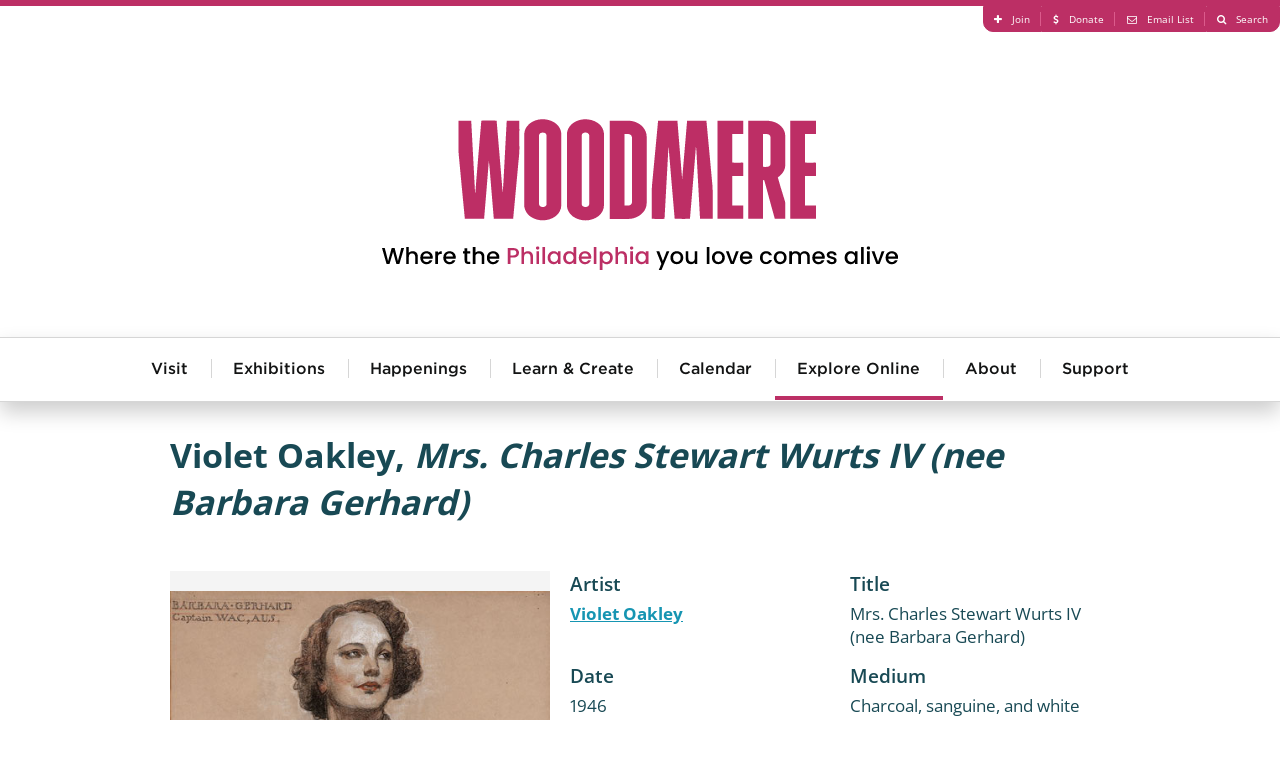

--- FILE ---
content_type: text/html; charset=utf-8
request_url: https://woodmereartmuseum.org/explore-online/collection/mrs-charles-stewart-wurts-iv-nee-barbara-gerhard
body_size: 8402
content:
<!DOCTYPE html>
<html lang="en-gb" >
<head>
<meta http-equiv="X-UA-Compatible" content="IE=edge" />
<meta name="viewport" content="width=device-width, initial-scale=1.0" />
<script src="//cdnjs.cloudflare.com/ajax/libs/logerr/1.2.0/logerr.min.js"></script>
<script>
    Logerr.init();
</script>
<base href="https://woodmereartmuseum.org/" />
	<meta http-equiv="content-type" content="text/html; charset=utf-8" />
	<meta name="description" content="Mrs. Charles Stewart Wurts IV (nee Barbara Gerhard) is part of Woodmere Art Museum's Collection.  Woodmere is dedicated to telling the story of Philadelphia's art and artists." />
	<title>Mrs. Charles Stewart Wurts IV (nee Barbara Gerhard) - Woodmere Art Museum</title>
	<link href="https://woodmereartmuseum.org/explore-online/collection/mrs-charles-stewart-wurts-iv-nee-barbara-gerhard" rel="canonical" />
	<link href="/components/com_flexicontent/librairies/jquery/css/ui-lightness/jquery-ui-1.9.2.css" rel="stylesheet" type="text/css" />
	<link href="/components/com_flexicontent/assets/css/fcvote.css?638c65bd0c887e490f2a060ab30a78d8" rel="stylesheet" type="text/css" />
	<link href="/components/com_flexicontent/librairies/bootstrap-toggle/css/bootstrap2-toggle.min.css" rel="stylesheet" type="text/css" />
	<link href="/components/com_rsform/assets/calendar/calendar.css" rel="stylesheet" type="text/css" />
	<link href="/components/com_rsform/assets/css/front.css" rel="stylesheet" type="text/css" />
	<style type="text/css">

			/* This is via voting field parameter, please edit field configuration to override them */
			.voting-row div.fcvote.fcvote-box-main {
				line-height:24px!important;
			}
			.voting-row div.fcvote.fcvote-box-main > ul.fcvote_list {
				height:24px!important;
				width:120px!important;
			}
			.voting-row div.fcvote.fcvote-box-main > ul.fcvote_list > li.voting-links a,
			.voting-row div.fcvote.fcvote-box-main > ul.fcvote_list > li.current-rating {
				height:24px!important;
				line-height:24px!important;
			}
			.voting-row div.fcvote.fcvote-box-main > ul.fcvote_list,
			.voting-row div.fcvote.fcvote-box-main > ul.fcvote_list > li.voting-links a:hover,
			.voting-row div.fcvote.fcvote-box-main > ul.fcvote_list > li.current-rating {
				background-image:url(/components/com_flexicontent/assets/images/star-medium.png)!important;
			}
			
			/* This is via voting field parameter, please edit field configuration to override them */
			.voting-row div.fcvote > ul.fcvote_list {
				height:24px!important;
				width:120px!important;
			}
			.voting-row div.fcvote > ul.fcvote_list > li.voting-links a,
			.voting-row div.fcvote > ul.fcvote_list > li.current-rating {
				height:24px!important;
				line-height:24px!important;
			}
			.voting-row div.fcvote > ul.fcvote_list,
			.voting-row div.fcvote > ul.fcvote_list > li.voting-links a:hover,
			.voting-row div.fcvote > ul.fcvote_list > li.current-rating {
				background-image:url(/components/com_flexicontent/assets/images/star-medium.png)!important;
			}
			.voting-row div.fcvote ul.fcvote_list > .voting-links a.star1 { width: 20%!important; z-index: 6; }
.voting-row div.fcvote ul.fcvote_list > .voting-links a.star2 { width: 40%!important; z-index: 5; }
.voting-row div.fcvote ul.fcvote_list > .voting-links a.star3 { width: 60%!important; z-index: 4; }
.voting-row div.fcvote ul.fcvote_list > .voting-links a.star4 { width: 80%!important; z-index: 3; }
.voting-row div.fcvote ul.fcvote_list > .voting-links a.star5 { width: 100%!important; z-index: 2; }

	</style>
	<script type="application/json" class="joomla-script-options new">{"csrf.token":"e254ff07c915274b4ea754618c4a81b0","system.paths":{"root":"","base":""},"joomla.jtext":{"FLEXI_FORM_IS_BEING_SUBMITTED":"Form is being submitted ...","FLEXI_APPLYING_FILTERING":"Applying Filtering","FLEXI_TYPE_TO_LIST":"... type to list","FLEXI_TYPE_TO_FILTER":" ... type to filter","FLEXI_UPDATING_CONTENTS":"Updating contents ...","FLEXI_NOT_AN_IMAGE_FILE":"FLEXI_NOT_AN_IMAGE_FILE","FLEXI_IMAGE":"Image","FLEXI_LOADING_IMAGES":"FLEXI_LOADING_IMAGES","FLEXI_THUMBNAILS":"FLEXI_THUMBNAILS","FLEXI_NO_ITEMS_SELECTED":"FLEXI_NO_ITEMS_SELECTED","FLEXI_ARE_YOU_SURE":"FLEXI_ARE_YOU_SURE","FLEXI_YOUR_BROWSER_DOES_NOT_SUPPORT_AJAX":"Your browser does not support Ajax","FLEXI_LOADING":"loading","FLEXI_ADDED_TO_YOUR_FAVOURITES":"Added to your favourites","FLEXI_YOU_NEED_TO_LOGIN":"You need to login to favour this item. It will be added to your personal Favourites list.","FLEXI_REMOVED_FROM_YOUR_FAVOURITES":"Removed from your favourites","FLEXI_USERS":"users","FLEXI_FAVOURE":"Add to favourites","FLEXI_REMOVE_FAVOURITE":"Remove from your favourites","FLEXI_FAVS_YOU_HAVE_SUBSCRIBED":"You have subscribed","FLEXI_FAVS_CLICK_TO_SUBSCRIBE":"Click to subscribe","FLEXI_TOTAL":"Total"}}</script>
	<script src="/media/system/js/core.js?f6e309e7416284c47a9f1c6859287de5" type="text/javascript"></script>
	<script src="/media/jui/js/jquery.min.js?f6e309e7416284c47a9f1c6859287de5" type="text/javascript"></script>
	<script src="/media/jui/js/jquery-noconflict.js?f6e309e7416284c47a9f1c6859287de5" type="text/javascript"></script>
	<script src="/media/jui/js/jquery-migrate.min.js?f6e309e7416284c47a9f1c6859287de5" type="text/javascript"></script>
	<script src="/media/jui/js/jquery.ui.core.min.js?f6e309e7416284c47a9f1c6859287de5" type="text/javascript"></script>
	<script src="/media/jui/js/jquery.ui.sortable.min.js?f6e309e7416284c47a9f1c6859287de5" type="text/javascript"></script>
	<script src="/components/com_flexicontent/librairies/jquery/js/jquery-ui/jquery.ui.dialog.min.js" type="text/javascript"></script>
	<script src="/components/com_flexicontent/librairies/jquery/js/jquery-ui/jquery.ui.menu.min.js" type="text/javascript"></script>
	<script src="/components/com_flexicontent/librairies/jquery/js/jquery-ui/jquery.ui.autocomplete.min.js" type="text/javascript"></script>
	<script src="/components/com_flexicontent/librairies/jquery/js/jquery-ui/jquery.ui.progressbar.min.js" type="text/javascript"></script>
	<script src="/components/com_flexicontent/assets/js/tmpl-common.js?638c65bd0c887e490f2a060ab30a78d8" type="text/javascript"></script>
	<script src="/components/com_flexicontent/assets/js/jquery-easing.js?638c65bd0c887e490f2a060ab30a78d8" type="text/javascript"></script>
	<script src="/components/com_flexicontent/assets/js/fcvote.js?638c65bd0c887e490f2a060ab30a78d8" type="text/javascript"></script>
	<!--[if lte IE 11]><script src="/media/system/js/polyfill.event.js?f6e309e7416284c47a9f1c6859287de5" type="text/javascript"></script><![endif]-->
	<!--[if lte IE 11]><script src="/media/system/js/polyfill.classlist.js?f6e309e7416284c47a9f1c6859287de5" type="text/javascript"></script><![endif]-->
	<!--[if lte IE 11]><script src="/media/system/js/polyfill.map.js?f6e309e7416284c47a9f1c6859287de5" type="text/javascript"></script><![endif]-->
	<script src="/components/com_flexicontent/assets/js/flexi-lib.js?638c65bd0c887e490f2a060ab30a78d8" type="text/javascript"></script>
	<script src="/components/com_flexicontent/librairies/bootstrap-toggle/js/bootstrap2-toggle.min.js" type="text/javascript"></script>
	<script src="/components/com_flexicontent/assets/js/fcfav.js?638c65bd0c887e490f2a060ab30a78d8" type="text/javascript"></script>
	<script src="/components/com_rsform/assets/js/script.js" type="text/javascript"></script>
	<script type="text/javascript">

				var jbase_url_fc = "https:\/\/woodmereartmuseum.org\/";
				var jroot_url_fc = "https:\/\/woodmereartmuseum.org\/";
				var jclient_path_fc = "";
			
					var fc_sef_lang = 'en';
					var fc_root_uri = '';
					var fc_base_uri = '';
					var FC_URL_VARS = [];
				
					jQuery(document).ready(function(){
						jQuery('input.fc_checkboxtoggle').bootstrapToggle();
					});
				
		var fcfav_toggle_style = 2;
		var fcfav_status_info = 0;
		var fcfav_toggle_info = 1;
	
		var fc_validateOnSubmitForm = 1;
	
	</script>
	<!--[if IE 8]>
				<link href="/components/com_flexicontent/assets/css/ie8.css?638c65bd0c887e490f2a060ab30a78d8" rel="stylesheet" />
				<![endif]-->
	<meta property="og:title" content=" Mrs. Charles Stewart Wurts IV (nee Barbara Gerhard) " />
	<meta property="og:description" content="Mrs. Charles Stewart Wurts IV (nee Barbara Gerhard) is part of Woodmere Art Museum's Collection.  Woodmere is dedicated to telling the story of Philadelphia's art and artists." />
	<meta property="og:title" content="Mrs. Charles Stewart Wurts IV (nee Barbara Gerhard) - Woodmere Art Museum" />
	<meta property="og:title" content=" I Am Me Again (from the Curwen series) " />
	<meta property="og:title" content="I Am Me Again (from the Curwen series) - Woodmere Art Museum" />
	<meta property="og:description" content="&quot;I Am Me Again (from the Curwen series)&quot; is part of Woodmere Art Museum's Collection.  Woodmere is dedicated to telling the story of Philadelphia's art and artists." />

<link href="//cdn.rawgit.com/noelboss/featherlight/1.3.5/release/featherlight.min.css" rel="stylesheet" /><link href="//cdn.rawgit.com/noelboss/featherlight/1.3.5/release/featherlight.gallery.min.css" rel="stylesheet" /><link href="//cloud.typography.com/7261894/7454952/css/fonts.css" rel="stylesheet" />
<link href="/templates/lyquix/css/styles.css?v=20250212101731" id="stylesheet" rel="stylesheet" />


<!--[if lte IE 9]>
<script>
// Unload main styles.css file
(function() {
	var stylesheet = document.getElementById('stylesheet');
	stylesheet.parentNode.removeChild(stylesheet);
})();
</script>
<link href="/templates/lyquix/css/styles.0.css?v=20250212101731" rel="stylesheet" /><link href="/templates/lyquix/css/styles.1.css?v=20231031162031" rel="stylesheet" /><link href="/templates/lyquix/css/styles.2.css?v=20250212101731" rel="stylesheet" /><![endif]-->
<script src="//cdnjs.cloudflare.com/ajax/libs/mobile-detect/1.3.6/mobile-detect.min.js"></script>
<script src="//s7.addthis.com/js/300/addthis_widget.js#pubid=ra-513567dc1b7aa40f"></script><script src="//cdnjs.cloudflare.com/ajax/libs/jQuery.dotdotdot/4.1.0/dotdotdot.min.js"></script><script src="/templates/lyquix/js/featherlight.min.js"></script><script src="/templates/lyquix/js/featherlight.gallery.min.js"></script><script src="/templates/lyquix/js/lyquix.min.js?v=20230929154441"></script>
<script src="/templates/lyquix/js/scripts.min.js?v=20251009103053"></script>
<script>lqx.setOptions({"bodyScreenSize":{"min":"0","max":"3"},"ga":{"trackingId":"UA-25073346-1","measurementId":"G-TEJLPDBNHN","sendPageview":true,"useAnalyticsJS":false,"usingGTM":false},"tracking":{"downloads":false,"outbound":false}});</script>
<link rel="apple-touch-icon" sizes="57x57" href="/templates/lyquix/images/favicon/apple-icon-57x57.png">
<link rel="apple-touch-icon" sizes="60x60" href="/templates/lyquix/images/favicon/apple-icon-60x60.png">
<link rel="apple-touch-icon" sizes="72x72" href="/templates/lyquix/images/favicon/apple-icon-72x72.png">
<link rel="apple-touch-icon" sizes="76x76" href="/templates/lyquix/images/favicon/apple-icon-76x76.png">
<link rel="apple-touch-icon" sizes="114x114" href="/templates/lyquix/images/favicon/apple-icon-114x114.png">
<link rel="apple-touch-icon" sizes="120x120" href="/templates/lyquix/images/favicon/apple-icon-120x120.png">
<link rel="apple-touch-icon" sizes="144x144" href="/templates/lyquix/images/favicon/apple-icon-144x144.png">
<link rel="apple-touch-icon" sizes="152x152" href="/templates/lyquix/images/favicon/apple-icon-152x152.png">
<link rel="apple-touch-icon" sizes="180x180" href="/templates/lyquix/images/favicon/apple-icon-180x180.png">
<link rel="icon" type="image/png" sizes="192x192"  href="/templates/lyquix/images/favicon/android-icon-192x192.png">
<link rel="shortcut icon" type="image/vnd.microsoft.icon" href="/templates/lyquix/images/favicon/favicon.ico">
<link rel="icon" type="image/png" sizes="32x32" href="/templates/lyquix/images/favicon/favicon-32x32.png">
<link rel="icon" type="image/png" sizes="96x96" href="/templates/lyquix/images/favicon/favicon-96x96.png">
<link rel="icon" type="image/png" sizes="16x16" href="/templates/lyquix/images/favicon/favicon-16x16.png">
<meta property="og:image" content="https://woodmereartmuseum.org/images/l_exhibition_outdoorsculpture.jpg" />
<meta property="og:type" content="website">
<meta property="og:url" content="https://woodmereartmuseum.org/explore-online/collection/mrs-charles-stewart-wurts-iv-nee-barbara-gerhard">
<script type="text/javascript" src="/media/com_rsform/js/script.js"></script>
<script type="text/javascript" src="https://www.google.com/recaptcha/api.js?render=explicit"></script>
<link rel="stylesheet" type="text/css" href="/media/com_rsform/css/front.css" />
<script type="text/javascript">

var RSFormProReCAPTCHAv2 = {
	loaders: [],
	onLoad: function() {
		window.setTimeout(function(){
			for (var i = 0; i < RSFormProReCAPTCHAv2.loaders.length; i++) {
				var func = RSFormProReCAPTCHAv2.loaders[i];
				if (typeof func == "function") {
					func();
				}
			}
		}, 500)
	}
};

if (typeof jQuery !== 'undefined') {
	jQuery(document).ready(function($) {
		$(window).load(RSFormProReCAPTCHAv2.onLoad);
	});
} else if (typeof MooTools !== 'undefined') {
	window.addEvent('domready', function(){
		 window.addEvent('load', RSFormProReCAPTCHAv2.onLoad);
	});
} else {
	RSFormProUtils.addEvent(window, 'load', function() {
		RSFormProReCAPTCHAv2.onLoad();
	});
}

					RSFormProReCAPTCHAv2.loaders.push(function(){
						grecaptcha.render('g-recaptcha-28', {
							'sitekey': '6LcvcCETAAAAAHpBpCSYNTolOofTXNxkG23vFQBB',
							'theme': 'light',
							'type': 'image',
							'size': 'normal'
						});
					});
				
</script>
</head>
<body class="item-id-2027 item-catid-13 type-id-11 type-alias-artwork com_flexicontent view_item">
<script>
lqx.bodyScreenSize();
lqx.vars.siteURL = 'https://woodmereartmuseum.org/';
lqx.vars.tmplURL = 'https://woodmereartmuseum.org/templates/lyquix';
</script>
<div class="mobile-overlay"></div>
<header>
	
		
		<div class="row header">
			<div class="header-1">
					

<div class="custom blk16 blkgroup blkcenter horizontal cf"  >
	<ul class="menu right">
	<li><a class="fa-plus" href="/join"><span>Join</span></a></li>
	<li><a class="fa-dollar" href="/donate"><span>Donate</span></a></li>
	<li>
	<section data-featherlight=""><a class="fa-envelope-o" data-featherlight="#fnl" href="#"><span>Email List</span></a></section>
	</li>
	<li><a class="fa-search" href="/search"><span>Search</span></a></li>
</ul>

<div class="newsletter" id="fnl">
<div align="left">
<div style="width:290px; background-color: #ffffff;">
<form action="https://visitor.r20.constantcontact.com/d.jsp" method="post" name="ccoptin" style="margin-bottom:3;" target="_blank"><font style="font-weight: bold; font-size:24px; color:#2A839E;">Sign up for e-news</font> <input border:1px="" name="ea" size="20" solid="" style="font-size:14px;" /> <input class="submit" name="go" style="font-size:14px; background-color:#2A839E;" type="submit" value="GO" /> <input name="llr" type="hidden" value="esbrtlcab" /> <input name="m" type="hidden" value="1102048691780" /> <input name="p" type="hidden" value="oi" /></form>
</div>
</div>
</div>
</div>

				</div>
			</div>
			<div class="header-2">
				<div class="container cf">
					<div class="menu-button closed"></div>
					<div class="header-right"></div>
					

<div class="custom site-logo"  >
	<p><a href="/"><img alt="Woodmere Logo" src="/templates/lyquix/images/woodmere-full-logo-pink.svg" /></a><span style="color:#FF0000;"></span></p>
</div>


<div class="custom"  >
	</div>

				</div>
			</div>
			<div class="header-3">
				<div class="module mod_menu horizontal drop-down blk16 blkgroup blkcenter"><h3 class="">Main Menu</h3><ul class="nav menu main cf">
<li class="item-150 deeper parent"><a href="/visit" >Visit</a><ul class="nav-child unstyled small"><li class="item-200"><a href="/visit" >Visit Us</a></li><li class="item-221"><a href="https://woodmereart.org/" target="_blank" >Museum Store</a></li><li class="item-161"><a href="http://chestnuthillpa.com/" target="_blank" >Visit Chestnut Hill</a></li></ul></li><li class="item-144 deeper parent"><a href="/exhibitions" >Exhibitions</a><ul class="nav-child unstyled small"><li class="item-258"><a href="/experience/exhibitions/" >Current Exhibitions</a></li><li class="item-259"><a href="/experience/exhibitions/helen-millard-children-s-gallery" >Millard Children’s Gallery</a></li><li class="item-260"><a href="/experience/exhibitions/permanent-collection" >Founder's Collection</a></li><li class="item-261"><a href="/experience/exhibitions/woodmeres-outdoor-wonder" >Woodmere's Outdoor Wonder</a></li><li class="item-262"><a href="/experience/exhibitions/?sort=Upcoming" >Upcoming Exhibitions</a></li><li class="item-263"><a href="/experience/exhibitions/?sort=Past" >Past Exhibitions</a></li></ul></li><li class="item-145 deeper parent"><a href="/experience/happenings/" >Happenings</a><ul class="nav-child unstyled small"><li class="item-264"><a href="/experience/happenings/jazz-at-woodmere" >Jazz</a></li><li class="item-265"><a href="/experience/happenings/lectures-and-gallery-talks" >Lectures</a></li><li class="item-266"><a href="/experience/happenings/movies-at-woodmere" >Film</a></li><li class="item-267"><a href="/experience/happenings/classical-music-at-woodmere" >Classical Music</a></li><li class="item-268"><a href="/experience/happenings/special-programs" >Art and Wellness</a></li><li class="item-269"><a href="/experience/happenings/family-happenings" >Family Happenings</a></li><li class="item-270"><a href="/experience/happenings/holiday-programs" >Holiday Programs</a></li><li class="item-271"><a href="/experience/happenings/tours" >Tours</a></li><li class="item-272"><a href="/experience/happenings/straw-maze" >Straw Maze</a></li></ul></li><li class="item-146 deeper parent"><a href="/experience/learn-create/" >Learn &amp; Create</a><ul class="nav-child unstyled small"><li class="item-277"><a href="/experience/learn-create/adult-classes-and-workshops" >Adult Classes &amp; Workshops</a></li><li class="item-278"><a href="/experience/learn-create/children-and-teen-classes" >Children &amp; Teen Classes</a></li><li class="item-279"><a href="/experience/learn-create/teaching-resources" >Teacher and Family Resources</a></li><li class="item-280"><a href="/experience/learn-create/" >View All</a></li></ul></li><li class="item-149"><a href="/calendar" >Calendar</a></li><li class="item-143 active deeper parent"><a href="/explore-online/" >Explore Online</a><ul class="nav-child unstyled small"><li class="item-147 current active"><a href="/explore-online/collection" >Collection </a></li><li class="item-256"><a href="/the-violet-oakley-experience/" >The Violet Oakley Experience</a></li><li class="item-148"><a href="/catalogues" >Catalogues</a></li><li class="item-220"><a href="/explore-online/podcast-library" >Podcasts</a></li><li class="item-281"><a href="/explore-online/" >View All</a></li></ul></li><li class="item-151 deeper parent"><a href="/about" >About</a><ul class="nav-child unstyled small"><li class="item-201"><a href="/about" >About Us</a></li><li class="item-158"><a href="/about/volunteer" >Join Our Team</a></li><li class="item-163"><a href="/about/woodmere-in-the-news" >Woodmere in the News</a></li><li class="item-160"><a href="/about/financial-information" >Board and Financial Information</a></li><li class="item-157"><a href="/contact" >Contact Us</a></li><li class="item-257"><a href="/about/we-stand-united" >We Stand United</a></li><li class="item-282"><a href="/about/about" >View All</a></li></ul></li><li class="item-273 deeper parent"><a href="/about/donate" >Support</a><ul class="nav-child unstyled small"><li class="item-274"><a href="/about/join-our-team" >Volunteer at Woodmere</a></li><li class="item-275"><a href="/about/join" >Become a Member</a></li><li class="item-276"><a href="/about/donate" >View All</a></li></ul></li><li class="item-283"><span class="nav-header  xs-hide" >More</span>
</li></ul>
</div>
			</div>
			<div class="header-4 blk4 blkgroup">
				
			</div>
			<div class="header-5 blk4 blkgroup">
				
			</div>
			<div class="header-6 blk4 blkgroup">
				
			</div>
		</div>
	</div>
		
		
</header>

<main class="row main cf">	
		<div id="system-message"></div>
		
				
		<div class="main-middle">
			
			
			<div class="main-center">
				
								
								<article>
					<div class="fc-item tmpl-custom-collection item-mrs-charles-stewart-wurts-iv-nee-barbara-gerhard item-2027"><div class="section-1 "><div class="group-1 "><div class="title"><h1> Violet Oakley, <i>Mrs. Charles Stewart Wurts IV (nee Barbara Gerhard)</i></h1></div></div></div><div class="section-2 blk12 blkgroup blkcenter cf"><div class="group-2 blk5-xl blk5-lg blk5-md blk4-sm blk4-xs"><div class="field field_art_image"><section
					data-featherlight
					><a href="/images/stories/flexicontent/l_Oakley_211G_WEB-1.jpg"><img src="/images/stories/flexicontent/m_Oakley_211G_WEB-1.jpg" alt="Violet Oakley: Mrs. Charles Stewart Wurts IV (nee Barbara Gerhard) (1946) Charcoal, sanguine, and white chalk on gray paper" title="Violet Oakley: Mrs. Charles Stewart Wurts IV (nee Barbara Gerhard) (1946) Charcoal, sanguine, and white chalk on gray paper"></a></section></div></div><div class="group-3 blk7-xl blk7-lg blk7-md blk4-sm blk4-xs"><div class="field field_related_artist"><div class="label">Artist</div><a href="/explore-online/collection/artist/violet-oakley"> Violet Oakley</a></div><div class="field field_art_title"><div class="label">Title</div>Mrs. Charles Stewart Wurts IV (nee Barbara Gerhard)</div><div class="field field_date"><div class="label">Date</div>1946</div><div class="field field_medium_text"><div class="label">Medium</div>Charcoal, sanguine, and white chalk on gray paper</div><div class="field field_credit_line"><div class="label">Credit Line</div>Gift of Mrs. John W. Wurtz, 1972</div><div class="field field_dimensions"><div class="label">Dimensions</div>24 3/8" x 18 3/8"</div><div class="description"><p><i>Violet Oakley is represented by more than 2,000 works in Woodmere’s collection. The&nbsp;</i><a href="https://woodmereartmuseum.org/the-violet-oakley-experience" rel="noopener noreferrer" target="_blank"><b><i>Violet Oakley Experience</i></b></a><i>, generously funded by the Henry Luce Foundation, brings together the art and history of this remarkable woman in a searchable database. Follow the link to learn more.</i></p>

<p><i></i></p>

<p>Click <a href="https://woodmereartmuseum.org/the-violet-oakley-experience/portraits/mrs-charles-stewart-wurts-barbara-gerhard-wurts" title="">here</a> to learn more about this artwork.</p></div><div class="field field_stories_trigger"><div class="label">Stories Trigger</div>Blank field used to trigger form on artwork and artist pages. DO NOT EDIT</div><div class="addthis_toolbox addthis_default_style " addthis:url="https://woodmereartmuseum.org/explore-online/collection/mrs-charles-stewart-wurts-iv-nee-barbara-gerhard"><h4>Share:</h4><a class="addthis_button_twitter"><span class="fa-twitter"/></a><a class="addthis_button_facebook"><span class=" fa-facebook"/></a><a class="addthis_button_email"><span class= "fa-envelope"/></a></div><div class="field field_stories_form"><form method="post"  id="userForm" action="https://woodmereartmuseum.org/explore-online/collection/mrs-charles-stewart-wurts-iv-nee-barbara-gerhard"><div class="componentheading">Stories</div>
<p>We invite you to share your ideas, knowledge, and stories as they relate to the art in our collection. Read what people had to say about this art or use the form below and write to us yourself.</p>

<div class="form cf">
<div class="rsform-block rsform-block-name cf">
	<div class="label">Name:</div>
	<div><input type="text" value="" size="42" name="form[Name]" id="Name" class="rsform-input-box" /><div class="formClr"></div><span id="component23" class="formNoError">Invalid Input</span></div>
	<div></div>
</div>
<div class="rsform-block rsform-block-name cf">
	<div class="label">Email:</div>
	<div><input type="text" value="" size="20" name="form[email]" id="email" class="rsform-input-box" /><div class="formClr"></div><span id="component58" class="formNoError">Invalid Input on Email</span></div>
	<div></div>
</div>
<div class="rsform-block rsform-block-name cf">
	<div class="label">Phone:</div>
	<div><input type="text" value="" size="20" name="form[phone]" id="phone" class="rsform-input-box" /><div class="formClr"></div><span id="component59" class="formNoError">Invalid Input on Phone</span></div>
	<div></div>
</div>
<div class="rsform-block rsform-block-message cf">
	<div class="label">Message:</div>
	<div><textarea cols="42" rows="5" name="form[Message]" id="Message" class="rsform-text-box"></textarea><div class="formClr"></div><span id="component24" class="formNoError">Invalid Input</span></div>
	<div></div>
</div>
<div class="rsform-block rsform-block-captcha">
				<div></div>
				<div><div id="g-recaptcha-28"></div>
					<noscript>
					  <div style="width: 302px; height: 352px;">
						<div style="width: 302px; height: 352px; position: relative;">
						  <div style="width: 302px; height: 352px; position: absolute;">
							<iframe src="https://www.google.com/recaptcha/api/fallback?k=6LcvcCETAAAAAHpBpCSYNTolOofTXNxkG23vFQBB" frameborder="0" scrolling="no" style="width: 302px; height:352px; border-style: none;"></iframe>
						  </div>
						  <div style="width: 250px; height: 80px; position: absolute; border-style: none; bottom: 21px; left: 25px; margin: 0px; padding: 0px; right: 25px;">
							<textarea id="g-recaptcha-response" name="g-recaptcha-response" class="g-recaptcha-response" style="width: 250px; height: 80px; border: 1px solid #c1c1c1; margin: 0px; padding: 0px; resize: none;" value=""></textarea>
						  </div>
						</div>
					  </div>
					</noscript><div class=\"formClr\"></div><span id="component28" class="formNoError">Invalid Input</span></div>
				<div></div>
			</div>
<div class="rsform-block rsform-block-submit">
	<div class="label"></div>
	<div><input type="submit" name="form[Submit]" id="Submit" class="rsform-submit-button" value="Send" /><div class="formClr"></div></div>
	<div></div>
</div>
</div>
<input type="hidden" name="form[Page Title]" id="Page Title" value="Mrs. Charles Stewart Wurts IV (nee Barbara Gerhard) - Woodmere Art Museum" /> 
<input type="hidden" name="form[Page URL]" id="Page URL" value="https://woodmereartmuseum.org/explore-online/collection/mrs-charles-stewart-wurts-iv-nee-barbara-gerhard" /> 
<input type="hidden" name="form[Page ID]" id="Page ID" value="2027" /> 
<input type="hidden" name="form[Page Category ID]" id="Page Category ID" value="13" /> <input type="hidden" name="form[formId]" value="3"/></form></div></div></div><div class="section-3 "><div class="group-5 "><div class="return blk12 blkcenter cf"><h2>View more from:</h2><a class="readmore" href="/explore-online/collection?filter_27=686&cc=p"> Violet Oakley</a><a class="readmore" href="/explore-online/collection?filter_64=1900-1949&cc=p">1900-1949</a><a class="readmore" href="/explore-online/collection?filter_23=Chalk&cc=p">Chalk</a><a class="readmore" href="/explore-online/collection?filter_23=Charcoal&cc=p">Charcoal</a><a class="readmore" href="/explore-online/collection?filter_23=Paper&cc=p">Paper</a></div></div></div></div>
				</article>
								
								
			</div>

						
		</div>
		
		</main>

<footer>

		
		<div class="row footer">
	<div class="footer-1 blkgroup blkcenter cf">
				

<div class="custom"  >
	<h4>Woodmere's Diving Board Podcast
</h4>
<p>
  <iframe frameborder="no" height="534.8" scrolling="no" src="https://w.soundcloud.com/player/?url=https%3A//api.soundcloud.com/playlists/414395423&amp;color=%232a839e&amp;auto_play=false&amp;hide_related=false&amp;show_comments=true&amp;show_user=true&amp;show_reposts=false&amp;show_teaser=true" width="100%">
  </iframe>
</p>
</div>

			</div>
			<div class="footer-2 blk4 blkgroup">
				
			</div>
			<div class="footer-3 blk4 blkgroup">
				
			</div>
			<div class="footer-4 blk4 blkgroup">
				
			</div>
			<div class="footer-5 blk4 blkgroup">
				
			</div>
			<div class="footer-6 blk4 blkgroup">
				
			</div>
		</div>
	</div>
		
		<div class="row copyright">
			<div class="copyright-1 blk16 blkgroup blkcenter">
				<div class="container cf">
				

<div class="custom"  >
	<div class="blk8-lg blk8-md blk4-sm blk4-xs blkgroup">
<div class="contact blk4 less-padding">
<div><strong>Woodmere</strong></div>

<div>9201 Germantown Avenue</div>

<div>Philadelphia, PA 19118</div>

<p><strong><a href="tel:+1-215-247-0476">215-247-0476</a></strong></p>

<p><strong><a href="mailto:info@woodmereartmuseum.org">Email Us</a></strong></p>
</div>

<div class="hours blk4 less-padding">
<div><strong>Hours</strong></div>

<div>Wednesday−Sunday | 10am – 5pm</div>

<div><a href="/wow/">Woodmere's Outdoor Wonder</a><br />
open daily from dawn to dusk</div>

<p><strong><a href="/visit">Visit Us</a></strong></p>
</div>

<div class="email blk4 less-padding" style="width:270px;">
<form action="https://visitor.r20.constantcontact.com/d.jsp" method="post" name="ccoptin" style="margin-bottom:3;" target="_blank"><font style="font-weight: bold; font-size:14px; color:#ffffff;">Sign Up For Our Newsletter</font> <input border:1px="" name="ea" size="20" solid="" style="font-size:14px;" /> <input class="submit" name="go" style="font-size:14px; border:2px solid #ffffff" type="submit" value="GO" /> <input name="llr" type="hidden" value="esbrtlcab" /> <input name="m" type="hidden" value="1102048691780" /> <input name="p" type="hidden" value="oi" /></form>
</div>
</div>

<div class="links right"><a class="link" href="/join"><span class="fa-plus"></span>Join</a> <a class="link" href="/donate"><span class="fa-dollar"></span>Donate</a> <a class="link" href="/search"><span class="fa-search"></span>Search</a> <a class="logo" href="https://www.lyquix.com/?utm_source=Woodmere_Site&amp;utm_medium=Footer%20Link&amp;utm_content=Designed%20And%20Developed%20By%20Logo&amp;utm_campaign=Client%20Site%20Acknowledgement" target="_blank">Designed and Developed by <img src="/images/lyquix-logo-for-footer-07.svg" /></a></div>
</div>

				</div>
			</div>
			<div class="copyright-2">
				<p><span>©2025&nbsp;Woodmere Art Museum. All Rights Reserved.&nbsp;</span><span>Accredited by the American Association of Museums.</span>
				</p>
			</div>
			<div class="copyright-3 blk4 blkgroup">
				
			</div>
			<div class="copyright-4 blk4 blkgroup">
				
			</div>
			<div class="copyright-5 blk4 blkgroup">
				
			</div>
			<div class="copyright-6 blk4 blkgroup">
				
			</div>
	</div>
		
</footer>
<!--[if lte IE 8]>
<link href="/templates/lyquix/css/ie8-alert.css" rel="stylesheet" />
<div class="ie8-alert">You are using an unsupported version of Internet Explorer. To ensure security, performance, and full functionality, <a href="http://browsehappy.com/?locale=en-gb">please upgrade to an up-to-date browser.</a></div>
<![endif]-->
<!--[if IE 9]>
<link href="/templates/lyquix/css/ie9-alert.css" rel="stylesheet" />
<div class="ie9-alert">You are using an unsupported version of Internet Explorer. To ensure security, performance, and full functionality, <a href="http://browsehappy.com/?locale=en-gb">please upgrade to an up-to-date browser.</a><i></i></div>
<script>jQuery('.ie9-alert i').click(function(){jQuery('.ie9-alert').hide();});</script>
<![endif]-->




<script>jQuery('[srcset]').attr('srcset', '')</script>
</body>
</html>


--- FILE ---
content_type: text/html; charset=utf-8
request_url: https://www.google.com/recaptcha/api2/anchor?ar=1&k=6LcvcCETAAAAAHpBpCSYNTolOofTXNxkG23vFQBB&co=aHR0cHM6Ly93b29kbWVyZWFydG11c2V1bS5vcmc6NDQz&hl=en&type=image&v=cLm1zuaUXPLFw7nzKiQTH1dX&theme=light&size=normal&anchor-ms=20000&execute-ms=15000&cb=z27wb1bhcs01
body_size: 46949
content:
<!DOCTYPE HTML><html dir="ltr" lang="en"><head><meta http-equiv="Content-Type" content="text/html; charset=UTF-8">
<meta http-equiv="X-UA-Compatible" content="IE=edge">
<title>reCAPTCHA</title>
<style type="text/css">
/* cyrillic-ext */
@font-face {
  font-family: 'Roboto';
  font-style: normal;
  font-weight: 400;
  src: url(//fonts.gstatic.com/s/roboto/v18/KFOmCnqEu92Fr1Mu72xKKTU1Kvnz.woff2) format('woff2');
  unicode-range: U+0460-052F, U+1C80-1C8A, U+20B4, U+2DE0-2DFF, U+A640-A69F, U+FE2E-FE2F;
}
/* cyrillic */
@font-face {
  font-family: 'Roboto';
  font-style: normal;
  font-weight: 400;
  src: url(//fonts.gstatic.com/s/roboto/v18/KFOmCnqEu92Fr1Mu5mxKKTU1Kvnz.woff2) format('woff2');
  unicode-range: U+0301, U+0400-045F, U+0490-0491, U+04B0-04B1, U+2116;
}
/* greek-ext */
@font-face {
  font-family: 'Roboto';
  font-style: normal;
  font-weight: 400;
  src: url(//fonts.gstatic.com/s/roboto/v18/KFOmCnqEu92Fr1Mu7mxKKTU1Kvnz.woff2) format('woff2');
  unicode-range: U+1F00-1FFF;
}
/* greek */
@font-face {
  font-family: 'Roboto';
  font-style: normal;
  font-weight: 400;
  src: url(//fonts.gstatic.com/s/roboto/v18/KFOmCnqEu92Fr1Mu4WxKKTU1Kvnz.woff2) format('woff2');
  unicode-range: U+0370-0377, U+037A-037F, U+0384-038A, U+038C, U+038E-03A1, U+03A3-03FF;
}
/* vietnamese */
@font-face {
  font-family: 'Roboto';
  font-style: normal;
  font-weight: 400;
  src: url(//fonts.gstatic.com/s/roboto/v18/KFOmCnqEu92Fr1Mu7WxKKTU1Kvnz.woff2) format('woff2');
  unicode-range: U+0102-0103, U+0110-0111, U+0128-0129, U+0168-0169, U+01A0-01A1, U+01AF-01B0, U+0300-0301, U+0303-0304, U+0308-0309, U+0323, U+0329, U+1EA0-1EF9, U+20AB;
}
/* latin-ext */
@font-face {
  font-family: 'Roboto';
  font-style: normal;
  font-weight: 400;
  src: url(//fonts.gstatic.com/s/roboto/v18/KFOmCnqEu92Fr1Mu7GxKKTU1Kvnz.woff2) format('woff2');
  unicode-range: U+0100-02BA, U+02BD-02C5, U+02C7-02CC, U+02CE-02D7, U+02DD-02FF, U+0304, U+0308, U+0329, U+1D00-1DBF, U+1E00-1E9F, U+1EF2-1EFF, U+2020, U+20A0-20AB, U+20AD-20C0, U+2113, U+2C60-2C7F, U+A720-A7FF;
}
/* latin */
@font-face {
  font-family: 'Roboto';
  font-style: normal;
  font-weight: 400;
  src: url(//fonts.gstatic.com/s/roboto/v18/KFOmCnqEu92Fr1Mu4mxKKTU1Kg.woff2) format('woff2');
  unicode-range: U+0000-00FF, U+0131, U+0152-0153, U+02BB-02BC, U+02C6, U+02DA, U+02DC, U+0304, U+0308, U+0329, U+2000-206F, U+20AC, U+2122, U+2191, U+2193, U+2212, U+2215, U+FEFF, U+FFFD;
}
/* cyrillic-ext */
@font-face {
  font-family: 'Roboto';
  font-style: normal;
  font-weight: 500;
  src: url(//fonts.gstatic.com/s/roboto/v18/KFOlCnqEu92Fr1MmEU9fCRc4AMP6lbBP.woff2) format('woff2');
  unicode-range: U+0460-052F, U+1C80-1C8A, U+20B4, U+2DE0-2DFF, U+A640-A69F, U+FE2E-FE2F;
}
/* cyrillic */
@font-face {
  font-family: 'Roboto';
  font-style: normal;
  font-weight: 500;
  src: url(//fonts.gstatic.com/s/roboto/v18/KFOlCnqEu92Fr1MmEU9fABc4AMP6lbBP.woff2) format('woff2');
  unicode-range: U+0301, U+0400-045F, U+0490-0491, U+04B0-04B1, U+2116;
}
/* greek-ext */
@font-face {
  font-family: 'Roboto';
  font-style: normal;
  font-weight: 500;
  src: url(//fonts.gstatic.com/s/roboto/v18/KFOlCnqEu92Fr1MmEU9fCBc4AMP6lbBP.woff2) format('woff2');
  unicode-range: U+1F00-1FFF;
}
/* greek */
@font-face {
  font-family: 'Roboto';
  font-style: normal;
  font-weight: 500;
  src: url(//fonts.gstatic.com/s/roboto/v18/KFOlCnqEu92Fr1MmEU9fBxc4AMP6lbBP.woff2) format('woff2');
  unicode-range: U+0370-0377, U+037A-037F, U+0384-038A, U+038C, U+038E-03A1, U+03A3-03FF;
}
/* vietnamese */
@font-face {
  font-family: 'Roboto';
  font-style: normal;
  font-weight: 500;
  src: url(//fonts.gstatic.com/s/roboto/v18/KFOlCnqEu92Fr1MmEU9fCxc4AMP6lbBP.woff2) format('woff2');
  unicode-range: U+0102-0103, U+0110-0111, U+0128-0129, U+0168-0169, U+01A0-01A1, U+01AF-01B0, U+0300-0301, U+0303-0304, U+0308-0309, U+0323, U+0329, U+1EA0-1EF9, U+20AB;
}
/* latin-ext */
@font-face {
  font-family: 'Roboto';
  font-style: normal;
  font-weight: 500;
  src: url(//fonts.gstatic.com/s/roboto/v18/KFOlCnqEu92Fr1MmEU9fChc4AMP6lbBP.woff2) format('woff2');
  unicode-range: U+0100-02BA, U+02BD-02C5, U+02C7-02CC, U+02CE-02D7, U+02DD-02FF, U+0304, U+0308, U+0329, U+1D00-1DBF, U+1E00-1E9F, U+1EF2-1EFF, U+2020, U+20A0-20AB, U+20AD-20C0, U+2113, U+2C60-2C7F, U+A720-A7FF;
}
/* latin */
@font-face {
  font-family: 'Roboto';
  font-style: normal;
  font-weight: 500;
  src: url(//fonts.gstatic.com/s/roboto/v18/KFOlCnqEu92Fr1MmEU9fBBc4AMP6lQ.woff2) format('woff2');
  unicode-range: U+0000-00FF, U+0131, U+0152-0153, U+02BB-02BC, U+02C6, U+02DA, U+02DC, U+0304, U+0308, U+0329, U+2000-206F, U+20AC, U+2122, U+2191, U+2193, U+2212, U+2215, U+FEFF, U+FFFD;
}
/* cyrillic-ext */
@font-face {
  font-family: 'Roboto';
  font-style: normal;
  font-weight: 900;
  src: url(//fonts.gstatic.com/s/roboto/v18/KFOlCnqEu92Fr1MmYUtfCRc4AMP6lbBP.woff2) format('woff2');
  unicode-range: U+0460-052F, U+1C80-1C8A, U+20B4, U+2DE0-2DFF, U+A640-A69F, U+FE2E-FE2F;
}
/* cyrillic */
@font-face {
  font-family: 'Roboto';
  font-style: normal;
  font-weight: 900;
  src: url(//fonts.gstatic.com/s/roboto/v18/KFOlCnqEu92Fr1MmYUtfABc4AMP6lbBP.woff2) format('woff2');
  unicode-range: U+0301, U+0400-045F, U+0490-0491, U+04B0-04B1, U+2116;
}
/* greek-ext */
@font-face {
  font-family: 'Roboto';
  font-style: normal;
  font-weight: 900;
  src: url(//fonts.gstatic.com/s/roboto/v18/KFOlCnqEu92Fr1MmYUtfCBc4AMP6lbBP.woff2) format('woff2');
  unicode-range: U+1F00-1FFF;
}
/* greek */
@font-face {
  font-family: 'Roboto';
  font-style: normal;
  font-weight: 900;
  src: url(//fonts.gstatic.com/s/roboto/v18/KFOlCnqEu92Fr1MmYUtfBxc4AMP6lbBP.woff2) format('woff2');
  unicode-range: U+0370-0377, U+037A-037F, U+0384-038A, U+038C, U+038E-03A1, U+03A3-03FF;
}
/* vietnamese */
@font-face {
  font-family: 'Roboto';
  font-style: normal;
  font-weight: 900;
  src: url(//fonts.gstatic.com/s/roboto/v18/KFOlCnqEu92Fr1MmYUtfCxc4AMP6lbBP.woff2) format('woff2');
  unicode-range: U+0102-0103, U+0110-0111, U+0128-0129, U+0168-0169, U+01A0-01A1, U+01AF-01B0, U+0300-0301, U+0303-0304, U+0308-0309, U+0323, U+0329, U+1EA0-1EF9, U+20AB;
}
/* latin-ext */
@font-face {
  font-family: 'Roboto';
  font-style: normal;
  font-weight: 900;
  src: url(//fonts.gstatic.com/s/roboto/v18/KFOlCnqEu92Fr1MmYUtfChc4AMP6lbBP.woff2) format('woff2');
  unicode-range: U+0100-02BA, U+02BD-02C5, U+02C7-02CC, U+02CE-02D7, U+02DD-02FF, U+0304, U+0308, U+0329, U+1D00-1DBF, U+1E00-1E9F, U+1EF2-1EFF, U+2020, U+20A0-20AB, U+20AD-20C0, U+2113, U+2C60-2C7F, U+A720-A7FF;
}
/* latin */
@font-face {
  font-family: 'Roboto';
  font-style: normal;
  font-weight: 900;
  src: url(//fonts.gstatic.com/s/roboto/v18/KFOlCnqEu92Fr1MmYUtfBBc4AMP6lQ.woff2) format('woff2');
  unicode-range: U+0000-00FF, U+0131, U+0152-0153, U+02BB-02BC, U+02C6, U+02DA, U+02DC, U+0304, U+0308, U+0329, U+2000-206F, U+20AC, U+2122, U+2191, U+2193, U+2212, U+2215, U+FEFF, U+FFFD;
}

</style>
<link rel="stylesheet" type="text/css" href="https://www.gstatic.com/recaptcha/releases/cLm1zuaUXPLFw7nzKiQTH1dX/styles__ltr.css">
<script nonce="I6fdIMhBvxTw33lyVNMrQA" type="text/javascript">window['__recaptcha_api'] = 'https://www.google.com/recaptcha/api2/';</script>
<script type="text/javascript" src="https://www.gstatic.com/recaptcha/releases/cLm1zuaUXPLFw7nzKiQTH1dX/recaptcha__en.js" nonce="I6fdIMhBvxTw33lyVNMrQA">
      
    </script></head>
<body><div id="rc-anchor-alert" class="rc-anchor-alert"></div>
<input type="hidden" id="recaptcha-token" value="[base64]">
<script type="text/javascript" nonce="I6fdIMhBvxTw33lyVNMrQA">
      recaptcha.anchor.Main.init("[\x22ainput\x22,[\x22bgdata\x22,\x22\x22,\[base64]/[base64]/[base64]/[base64]/[base64]/SVtnKytdPU46KE48MjA0OD9JW2crK109Tj4+NnwxOTI6KChOJjY0NTEyKT09NTUyOTYmJk0rMTxwLmxlbmd0aCYmKHAuY2hhckNvZGVBdChNKzEpJjY0NTEyKT09NTYzMjA/[base64]/eihNLHApOm0oMCxNLFtULDIxLGddKSxmKHAsZmFsc2UsZmFsc2UsTSl9Y2F0Y2goYil7UyhNLDI3Nik/[base64]/[base64]/[base64]/[base64]/[base64]/[base64]\\u003d\x22,\[base64]\x22,\x22w7VaAsO/eWLCvFd5w6oiHGJEMUzCucK2woYeVMOrw77Dq8O2w4pFVwFxKsOsw6Zsw4FVAi4aT2PCs8KYFFHDusO6w5Q/IijDgMKTwofCvGPDqAfDl8KIeEPDsg01NFbDosODwq3ClcKhQcObD09Mwqs4w6/Ct8OCw7PDsQslZXFsKw1Fw49zwpI/w5ogRMKEwrZ3wqYmwrvCiMODEsK8AC9vZhTDjsO9w7gVEMKDwpguXsK6wrJNGcOVMMOlb8O5C8KGwrrDjwbDnsKNVGhKf8ODw7x8wr/Cv3VOX8KFwp0UJxPCsh45MBU+WT7DqsKWw7zChkTCvMKFw40Sw68cwq4VB8OPwr8Gw5MHw6nDqVRGK8KJw48Ew5kvwpzCskEOJ2bCu8OIRzMbw5/ChMOIwovCmHHDtcKQDWAdMGkGwrgswrzDjg/[base64]/Cg8Oew5PDv37DvMKfSRYRQ8Kewo/DlsOXJ8OMwrzCrCU0w641w61WwojDmFPDncOGSMOMRMKwQ8OTG8OLGcOow6fColTDqsKNw4zCi2PCqkfCriHChgXDm8O0wpd8LMOwLsKTKsKrw5J0w5JTwoUEw755w4YOwqQOGHNJD8KEwq0iw6TCswENDDANw6LCtlwtw4kRw4Qewp/ChcOUw7rCrj57w4QgJMKzMsOCdcKybsKuY13CgT9HaA53wp7CusOnRMOiMgfDrcKQWcO2w451wofCo0fCu8O5wpHClgPCusKawp7DqEDDmFDCssOIw5DDvsKdIsOXJcKVw6Z9NsKowp0Ew6LClcKiWMO/wpbDkl1CwrLDsRktw61rwqvCsSwzwoDDnMO/w65UE8Kcb8OxfTLCtQBzRX4lJcONY8Kzw4gVP0HDtQLCjXvDvsOPwqTDmT4GwpjDulHCqgfCucKEO8O7fcKQwpzDpcO/XcKqw5rCnsKYF8KGw6NtwqgvDsK/[base64]/fcKIw6gTw481XzJKQsOkwr4ZwojCnU8FQnnDiwVHwoDDrsOPwqwpwrXCnmtfAMOHYMKheWszwqo1w5vDoMOVJsKswpkJw7YbUcKFw7E/[base64]/[base64]/CmMKoSMK6fBUUJMOWwoEDbcOdwolGacKmPA5jwqNzJsOBwqHCpcO3bzF3wrh0w4XCuznCkcKMw7lmEh7CtsKRw73CgxVGHcKTwrDDoEXDo8KQw7cPw6prFn3CisKRw4jDp1bCiMK/fsO/KiVewoTCiRszTCo6wo1yw63CpcO/wq/[base64]/[base64]/DkU/ChsKZwoTChsK3wrHDoGN3w4bDulEqw40XZ09lRcKCc8OWGsOqworCpcKowrTCtsKKD2APw71YEMO8wqfCpVEXU8OdR8OTfcOkwpjCpsO0w7DCtEkrUsKuE8K1WmsuwovCvcOkCcKQe8Kse2tBw53CsHZ0FQgbw6vCkhLCvcOzw5fCgFbDpcOXCTzDvcO/OMKuw7LCvQl+acKbAcOnf8KxGsOtw4PCjnLCl8OTT2cpw6d1L8O4SFE/AMOuK8K/w5rCusKzwpTCkcK/EMKSB09Xw6bCqcOUw71IwrHCoEnCiMO/wovDtXbCmQvDj1kqw7rDrBV0w5rCqSTDlW45wp/[base64]/DvcOedsKqw63CoMOjw6VfG1/[base64]/fMKyw71SecOGw4RpDTPCm2DCoiDCmsKyacOcw5bDqhhpw6Q8w5UWwrFMw6BBw5huwpYIwqjCiSfCjSXCki/Cjlx4wp9Ub8KLwrR5BjhvHw9Gw6tZwrFPwq/CnhdlVsK2L8KHQcO8wr/[base64]/DvwDCgibDtWrCrsOgJmdJwrhBw73DjcKkw6jDjU3CpsO7wq/[base64]/Cp1lDXsKzwp3CncORNB12EMOqw6tIwqPCq8OON2bCtR/[base64]/AHDDhcO1w5nCisKUc03CvcK3LcKCwrUsw7nCvsK/TUfCh3p7R8K8woDCoxvCpm5GNE3DiMOXWVHCoHnDmsKyLHQnOHDCpgXCh8K0ICbDv0/[base64]/CqxrCgcO8S8O2wqI9P1/CvsOtEcOaUcKGQ8OHfsOfOcKGw4jCo3dpw6l4XlQNwqUJwrkxOkIHOcKNKcK1w4HDm8K2clvCsy56ID7DkRDCjVTCpcKmecKmUAPDvxhbScK1wqzDgMKTw55vS31BwqwcZQbCmHFPwrNVw6g6wojClWfDmsO/wpPDjkHDh1NZw4zDqsKWecOkDmPCpsK2w64Ew6rCr34ADsKsJcKPwoBBw78nwr83LMKzU2QwwqLDpcOlw7nCkVLDqsKzwrg/[base64]/[base64]/fMKEUMKjbcO5wrY6w5gXwrTDu0dew5J0w6vCnHrCmnwnTRZtwpovbcKSwpzCvMK5wovDoMKDwrYJwqh8wpF7w48bwpHDkwXCg8OJDcOvTyo9ecKDw5A9d8OpLxhyOMOKYyvCqgsUwo17YsKFEkTCkSnChMK6PsO9w4PDun/Dkg3DvxtlGsOWw5LDh2UAQ1HCvMKqMMOhw4Msw7Rzw5HChsKINlgWCyNWNsKJVMOyAMOsYcOQeR9HNBtEwoYbPcKqf8KraMO5wonDs8Opw782wofCrhV4w6g8w5rDl8KiQ8KSDmMvwoTCtzQIegtsOBAZwoEQQsORw6PDoWXDom/Csmw2D8OifsKsw4bDk8KxBwPDtMKIQF3DpsOTFsOjFToZFcO7wqLDgsK5wrLCi0TDkcO6TsKPw4bDqsKfWcKuI8O0w7VOG0Eiw67CowLDuMOBWxXDtnrCkD0qwoDDp25tCsKbw4/CpnvCrzhdw60pwqXCsk3CmjzDhVfDksKSLsOdwpJTbcOcA37DgsOww73CrU4wNMOrwr7DhWnCgVZ2GsKCSC/DnsOKaxjDtG/DpMKEScK5wo9vGH7CrGXComkYw4LDvwbDjcO4wpdTF2tAGV5sBF0FMsOBwo4+RkzDkMKPw7/DjMOIw6DDvGPDvcKfw4PDh8Oyw5UWQFnDtzAGw6HClcO0KsOhw7DDpGbDm34hwoRSwpBuMMOLwrHCscOGQR5pLxzDgjFRwrnDt8K5w7l8cEjDpEA/[base64]/CkMOCw6sEwpx0ZjDDlsKkOmfCvzVHwr9bVcKpwrjCjMOBw77DjsOvw5IOwroYw5HDpMK/[base64]/Ci2ZQBXlxwo3Cp8KQw5JAYMKREC1mZiopZcKLdExvHcOcdcKrJ31HHMKFw5jDssKpwoDDhsKyNkrDosKIw4fCkjQ6w6QEwr/[base64]/wrDCkcOjwppYwqp1RTcFw5XCn8OWEcOqw6VFw53CiErDlDfChsODwrLDuMOSdsOBwowewqbCpMO4wrdgwoDDgzPDohfDj00YwrHDnW3CszoyUcKsRcOiw5Vdw4nChsOLTcK+V3p+bsKlw47Dq8O6w7bDncOCw4/CicOOPMKIDxXDkUnDl8ORw6PCosK/w7rDlcKNAcOcwp8qdk1oLxrDhsOCNcOowpxyw70Iw4/[base64]/Dh0EMK0HDu8Orw5J3HF3CnGV1aHYcwqFQw7HCpzp9QMOjw4JeJ8KPXBxwwqA+TsOKw6sqwq0LOCB6ZMOKwpV5fl7DmMK0JMK+w4cdXsODwrwNc0rDtFzCiTnDnQvDgXBHw601SsOuwpUhw54FakTDlcO3BcKJw73DvXLDviYlw5rDhGDDtFDCj8O3w4rCkjdBOX/Dn8O1wpFGwoxEVcKUHnDCnMK+w7fDjDcTXWzDh8Oswq1ROFTDssO9w7hCwqvDlMOcTyInRsKfw45Zwp7DpsOWBMKEw5zCksKKw4RsfGJQwrbDjDPCnMOCw7HCqcKha8KNwonCuA4pwoPCjygnwr/CsUwtw6shwqTDmlkYw6ogw5/CrMOZeRnDi0LCgDPCjj4Zw7DDsnPDoAbDhUDCocK/w6nCs1ozW8OLwovDozdEw7XDjQPCmX7DkMK+f8OYPV/CqMKQwrbDqmfDpBV3wp1Ew6bDm8KZBsKNcsKPe8Odwph5w7NnwqETwrd0w6jDlE3DncKrw7DCtcKTw5rDocKtw7ZiAnbDrlN/wq0bN8KBw69QfcOzPyVaw6hIwrlkw7nCnmPDjlDCmXvDulhAfTZzLMOoSxHChsOVwqt9NsOTI8OPw5/CsV3CmMOYdcOUw78SwpQSNxNEw6F3wqovEcOPZ8O0dFF4wqbDlsOKwpbCiMOvKcOvw53DvsODR8KrLGbDoQ/DnibCvi7DmsK8wqPCjMO7w4zCiQRuFzRvXMKww7fDrilnwpNCSzfDvyfDk8KmwrbDijLDq1zCq8Kqw6/[base64]/CucKow5HDtcKmwo7DrlvDv8O6BcOCwq0Xw47CmWXCi0TDh0ldw6kQXMKmFGTDosOywrptfMO4AEbDulIAw6nDqMKdRsKRwoYzH8KgwocAI8O+w4BhA8ODLMK6RQBow5HDkmTCv8KTN8O2worDv8OJw51Pwp7ChlLCvcO/w6/CrlnDuMKNwrZQw5nCjDZ2w7tgLFHDkcK6w77CjgMSQ8OkYMK1CjVnBk7DgMOGw6TCp8Kpw69ww5TDhMKMEAk2wqLCh2/CgsKFwqwLEcKkwpLDs8KEKljDqsKFSHTChjoiwofDrSIDw6JMwr8Ew6kIw5vDqcOwH8KCw4lTXxEgR8O7w4JIwr8TdSNmKA3Dk1nCkWx6w4vDtzxoDEQ/w5NxwovDmMOMEMK6w4LCkMKOA8O7F8OkwrwBw77DnUpawo5sw65oEcOQw7jCkMO9U2LCo8OIw5kBPcOiwojDlsKcC8O/wq1rdxHDik09w7HCrTXDkMK4GsOgKABVw4rCqAYdwoJPScKGMGDDtcKJw5YiwpHCh8KET8Oxw5MqMMKDCcOpw6Abw4RXw4/Cl8ONwp88w5LChcKPwoLDucKgPsKyw7IBYgxuQMKAFXHDv2TCqRHDtcKVU2sFw79Qw44Lw4/Cqytkw6rCocK+wqojBcO6wqLDqgQwwqt4RkjCq2YCw7wSLx91cQDDiRpvZG9ww49Mw4tJw4bCjsO4w4fDjmfDghcrw6/[base64]/CsGRSD8Kuw4sAJMOtw691woVEB0ZlwqHClcOTw6s2U8KKw5fClileZMOsw7JzdsKZwpduK8OXwrPCtW3Cl8OqTcOUKVrDkD0Xw7LCqUrDsWRww4J9Swd/dzpYw4dIegdHw6/DgAZrPsODH8KVIClqHzHDg8KPwqBxwr/DvkUfwrjDtSd2FMKwfsKwcnDCtW3DuMOrEMKGwrXCv8OpAcKlFsKdHjMZw4BRwpDCsiJpV8Owwr08wp/Cv8KZHzHDl8OvwrRxDkPClDhOwpjDtHvDq8OXAsORTMOHQ8OjBQ7DkVh/NsKod8Kdwr/Dg04qKcODwqJLBwLCpsO7wofDncOoD1RjwoLCrGnDkzUGw6UTw798wrHCmzM0w7E8wrAJw5TCkMKIwot5PlEoHHRxNVjCpTvClcOew7c4w7hDNcKbwqRpFmNowptUwo/Cg8Kkwrc1BXTCpcOtFsONY8O/w6bClsOQM33DhxtzJMK3aMOnwpzChHhzCSpgQMOce8KcWMObwo1Sw7DClsKPFn/[base64]/[base64]/[base64]/CtMOEw7sDNC8WBcOyw4XDglxGw5zCqMKdS1LDhsOJDMKpwqoEwq3DnX0MZygwKEPCtR9hU8Olw5AFw4J+w59jwojCrsKYw7V2Uw4NRMKgwpFqdcKPIsKcVVzDkH0qw6vCrVfDuMK9en/Dn8OUw53CoEYSw43CtMK8csOkwr/Dmm0bNinDrsKMw7jCk8KaJQ91RRNzT8Klwq3Dq8KMwqfCgWzDkADDqMKjwprDnHhoecKyScOkQAFQWcOZwqk5w5g3EHfDo8OmZj5ICMKiwr/CuTpxw7R1JlQRfx/[base64]/CtQHDowbCgsKnHMONwqzCscOVICdcFQ3CoRpVMRNWCcK0w7scwrU/Rk0fJ8O1wpk0f8OSwox7asOqw5o9w7/CtnzCtRRdTsKCwofCvMK4w6zCucOiw7zCsMKjw57ChsK/w7lLw4lrKsOlRMKvw6Rnw4rCswVdCU4MK8O6FAVHfsKBETHDpTRNBlAKwq3DhMOnw7LCnsKmb8O0XsKjY2JgwpB8wqzCoWg8WcKoeHPDpnbCqMKCOGzCpcKlasOzIBpLEMOXIcOdGknDhWtBwrcowqoBf8O4w67CpcK8w5/[base64]/fGcHIyYbwp7DiMORwrhDwpfDsknDhcKAA8KYKkjDsMKBZsKywq7ChR/Cj8OxTMK0EnLCpz/Dj8O5KiPDhhPDvMKLTMKoKEocXVlJLlbCgMKQw7ZwwqtkNipkw6TCosKHw4bDtcOsw6zCjS58KMOgIwvDtFNcw43CtcKFSMOfwp/DmBXDqcKtwoVgOcKVwp/DtcOBRRoSTcKkw4HCoGUoc0dMw7DDh8KQw5EwUSvDtcKXw43DocKQwonCrygcwrFewq3DhQLDscK7QHVmeUoDw4UZXcK1w44tTmnDo8KLwqXCil4/Q8KjJ8KDwqY/w6Z1JMKOFlnCmj0hYsOSw75Pwoo7bEZ+wpE8MFbCsBzDhMKdwp9jCsK+eGXDrsOvw6vClxnCtsOWw7bCj8OoWcORPlHCjMKDw5LCmAUpXX/[base64]/Dih4pKMOfIVLCg8Kfw6IfwpNOw5B5wpnDkMK1w6fChlHDvV0cCcOWbCVEaUrCoGh3wqbDmAPCi8OIQgEBwopiLUVRwoLDkMOCGRfClXFzCsO0BMKBUcKLcMO/[base64]/DmhbCgCrDrE5ZwqkjX8KXcMOUwrXCsEYUTW3Cr8KFHhBxw6JYwqUgw4keQQkvwrYEPlTCpjHDs21Kwr7Cn8K3wp8Dw5nDlMO6QloCTsKfXsOVwolXZcOvw7JZElwaw67CiggnSsO2BsK/HsOrwosMccKMworCvjkiXx8ScsOiAMKLw5k/M1XDlA8nNcOJwr/DjXvDvzRlwqPDtzXCkcOdw4LCngoVcHpPCMOyw7AKQ8OOw7zCqMKUwrfDqkYCw69ya3lVGsOMw6XCtnEpZsKIwr7CjXt1HWfDjT8XRsO/FMKqURfDssOOb8KGwr4zwrbDsR/[base64]/ClMOKPMOHbcKwanvDsCzCisOiw67DsMK7ORjCqMOTQMKhwqTCtD/DsMKwEsK7DGhSbAE9EsKCwrDCv37CqcOeP8Oxw4LChTjDvcO/wrsAwrMxw5EWPMKyCCPDiMKjw6TDkcOkw7Ucw5UlIB/DtUsbRcOqw67CiGDDpMOoccO8d8Kjw7xUw4HDgSPDvFZgTsKIXcOvEFJtOsKTYsK8wr4vKcOPeiXDicK7w6/Co8KNZ0XDgkhKYcK+Mn/[base64]/Q29bKsKOwpPCoyR2bCoZwq/[base64]/[base64]/w7RtcSvDqS8FSxvCpQnCqWRnLDIvPH/ClcO5OMOBWMO5w6HCvzrDm8K/NcOYwqdpfMO/ZnPCucKmf0ttMMKVLnPCu8KleyXDlMK9w5PCksKgCcKpH8KtQnNeCw7CisKjFzfCoMKlwrzCpsOIYn3DvB8/VsK9ZlHDpMOxwrM2csKJw75OUMKZIsKTw57DgsKSwpbCvcOxwpteTsKGwo4yOAg/wpvCrMOfExJEKAJpwookwr1iZsKAecK5w4xlOMKawrErw5V1wpPDoWkGw7hFw7IUPX8wwqzCtFJOYcOXw4d5w6U/w7pVS8O5w5jDmcKIw4N2U8O2NUHDqijDtcOBwqrDg33CgkfDq8Kjw6vCjyvDiwfDrC3Dq8OVwqjCt8KeCsK3wqV8JsKkfMOjKsOGOcONw7AWw59Cw7/DisK3wrZZOcKWw7bDlhtmTMKxw5lBw5QvwoZow6NlScKOCcOWWcOzNQomQzNHVQXDmAXDm8KPKMOCwq5ScjMNIMOFwr/DsTTDmFByBcKmw6rCjsOdw5nDk8KeKsO9w6DDgCbCp8OuwqPDoWgqIsOvwqJXwrUZwotOwqAZwpxPwqZBLVNJQsKJA8K+w6JJaMKNw77DrsKWw4XDosKjB8KSLgTDv8KfXS58AsOce2LDvsKpe8OTQAR/AMOpBmA7wrXDpjl5CsKPw7pow5rCocKJwrrCk8Kjw4XCrT3CqQbCssK3J3U7TQl/[base64]/ClzzCpcKvUUTCk8ODY8K1MmLDm0zDgEElwoRjw5ZHwr3DiWPDj8O5eyfCrMOtWhDDqTXDgB48w5zDrFwNwokQw77ChHInwoctSMKuG8OIwqrDujokw5/CocOEYsOWwqd9w5gWwqbCqmEjBlHCn0LCi8K1w6zCk3PCsCsAZxk9K8KswrUxwoTDq8Ktw6vDvFfCpykUwr4xQsKRwoHDqcKow4bCijs6wodZOcOOwq/[base64]/wqIrwrRqworCk8OpacOOwq5cw6DCr8OQDX/Dpm1ew6LDjsOnZCnCvhLChsKEGcOLLlTCncKqbcOyE1E1wq8iNsK4SWR/wqUSbnwgwq0MwpJiUcKNCMOVw5ZWSV/DtlzCnUcYwrrDsMKbwoBLZ8Kzw5TDrSDDkQDCqEN2HMKDw7jCpjzCmcOnIsKkP8Knwq89wqB/[base64]/[base64]/e8OQdTFdPMKzw7/[base64]/w5TChFJLcXg/w7VfdDjDow1dwpcAGMOrw4vDh1XDpcOfw40yw6fCv8K1S8OxeGHCt8Knw4vDu8OtD8O1w5vCmsO+w78Zwp1lw6h/w5rDjMOew6EawojDv8Kfw57DiQZMJsOCQMOSeTDDgFkEw6zCmlo4wrXDi3Z2w4REw5jCq1vDonZlVMKNwqhmbcO+D8K+H8KrwpsPw57DtDLCisOaVmQMCzfDoWTCrwZAwrNmDcOHH2xdQ8OwwqjDgEZvwqBkwp/CvwdCw5jDmXdFZCDDgcOfwrgqdcOgw6zCvcKewp5xI3jDkkE2R1I1BsOmNm5ZRH/CicOPVR9GS3pyw7bCucOawobCoMOnWn0zIcKLwosdwpYAw6TDjsKjODbCpR9vfcOiXz/CrcOYIx3Dq8O8ZMOuwr5SwqPChRjCh2HDhAXClFPDgF/DuMKwbSwEw49cw5YqNMOJZcORMQZUGgjCvRnDpRTDjGrDjFXDksOtwr18wqLCvMKRMFLDuh7DiMKaLnHChhnDrcKJwqtAJsKbIRIJw5HCoD/DjDfDosKoacOgwqjDuGAuQGDCkBTDi2LCvjMPeTbCmcODwqkqw6fCu8KdfAjCoBtabmrDhsKZwrnDqVPDt8OiHAnDhcO1CmMLw6Vkw47Do8K0RFnDqMODbB8MfcKLORHDvD/DrcOmMzzCqz8aMcKXwr7DgsKwKcO8w4XDpFtLwr1lw6paNR/DlcOXacK1w6wOEEl3EhBkJMOfHShaWiLDhjhxPlZgw5rCtzDDkcKHwpbDmcKXw7U5CGjCkcK+w5lOXz3DrcKAVA9xw5MdclscMsOGw5jDr8KCw5Bsw64xZR/[base64]/w6nDmSvCh8O4BWnDgsKKw4QewoLCujPCncKdNcO/w4BhLTEbwo7CkwVxbznDpFs8VgI/[base64]/MMKpVcOxwr7DkmbDqMOlNsO/EEbDpQ7CqcOIw4DChTdGVcOcwoRaN15FYkHClk0lacKZw5JHwoMjTFTCgEDCo3EnwrlUw4/[base64]/DkB7CosOZwoLDgW1jZn7CksOTwrzCjMK1wrjClhdKwqfDj8OpwqFjwqMww4IUGlY4w6XDgMKXIjHCusO+BBbDjUHCksOiOk9rwr4EwolYw7VPw73DoC81w7cVKcOUw446wrrDlh9QbsOXwqPDrsObJMOuVAxfXUkzQQbCgMOnfsOXF8OJw70sScOpBsOob8K/E8KPwqnCmgzDgCtxRQXCmsKDXi3CgMOJw4XCm8OFcAHDrMOVWgNyWXnDoEddworCucOzNsOaUsKBw4bDgx3DnXUEw7bCvsKwOgjDimEIYx7CnRUFLixpQCvDhGhNw4MLwoM9LStRwqxqbMKEd8KTD8OfwpXCt8Kzwo/Dv3zCvB5Rw7J2w6Ildz/CvG/DuEtrKsKxw4AWVFXCqsO/X8K0NsKFS8KbLMOZw6rCnHbCjUDDlFdAIcKzXsONP8Oaw4tUK0Qpw55/OmEXQ8KibzhOc8KQdk1aw7jDnRIDZxBPMMKhwpAcS1/[base64]/woNTw5bCmcKhfMOWwrgZw4EjwotMUFnCuip1wrYAw7cTwonDscOACcOdwobDhBoaw7QdbMKsXXPCvT9Tw4MROEBmw7PCiEROfMKfa8OxR8O0UsK7LmHDtTnCmcOrQMOXGlrDsmvDscOrSMOnw7loQcKZcsKdw4DCscKgwpMSRcO/wqfDoH7CgsOOwo/[base64]/wprCkkzCtsOAHgHCocKaw5Vrw5IFwr7Co8K2wpg7w6zCv0PDocOLwpZhLkfCgsKaYjLCmFAtSUTCtsO0MsKBR8Ogw414B8KZwoIsRXUnfy/Cr1wVHhhBw4BfUFcWUiAhG2Uhw7ksw5onwrkawq/ClSQBw5cDw6kpQsONw4cIDcKaOsOZw5N0w4hoZVAQwrVvFcKpw6Vkw77DgC9Fw7hmaMKIchFtwo/CqcOWfcKFwqwEDCMCG8KlD1PDtT1QwrbDtMOaE3jDmjDCqMOMJsKWXsK7ZsOCw5nChhQXwrYdwrHDhl7CnMO9M8OTwpzDvcOXw4MXwpdywp06FhnCpcKoHMOfSsKQV2bDggTCu8KZw63CrHkdw5MCw7DDp8OTw7UlwqPCu8OfXcOvZMO8NMOeFS7Dul0jw5XDqm1SCg/ClcOqBWddNcKcc8K8w5QyZlPDq8KEHcO1SizDp3/CgcK5w4zCmkUiwr8yw48Dw4PDgDLDt8KGRhAMwpQ2wprDjsKwwrLCh8OJwqBQwpHClsKIw57Dg8K1wobDhx7Ci3hNBjJ5woHDhMOew65HFQcKWD/CnzsaFMKZw6EQw6LDh8K+wrjDr8Ofw5o9w4pcBsOBwrZFw4JnfMK3wovCjHfDisKAw7HDicKcCMKbWMKMwrAYIsKUbMOjfSbClsKwwrHDvGvCjcKQwo1Jw6HCosKTwp/CgHR3wo/CksOsMsOjbMOtDMOJBcKjw4dtwrvDnMOqw43CicOcw5nCh8OBa8Kiw6wNw5hoXMKxw6Avwp/[base64]/[base64]/DvcK/LsK/BQrDo2vCgA4TKsOmwrAGTCkaNUTDt8OsHHfCmcOgwrhHB8Kywq/DrcO1b8OzY8KdwqTCnMKbwozDoSpuwr/CusOaXsKxe8Kof8KzBFnCjWfDgsOGFsKLMj8ZwoxHwo/CuG7DnGcXIsKmET3CmnRZw7kBBUbCunrCjXXDkkTDpsOhw6rCmMOUwo/Cqn/DnHLDicOuwoRaPMK+w7A2w7TCkBdGwpgQKxnDv3zDqMKXwrwNKkDCtw3DscKUQWzDlEceaXchwo0KI8OEw6TCvMOAYMKfAxxyfiARwr9Ow7TClcO7IVREGcK2w7k9w4JYSk0nWHXDvcOOFwUZWRfDoMOIw4PDhgnCrcO+dBZoBA/DuMOeEAPCo8OQw7HDkVfDkRRzTcKswpMow7vDgwB7wrXDj2wyKcOKw5kiw4ZDw6FtDMKrY8KZHcOkZcKgw7o1wrwtw5YzXsO9DcOfBMOXw4vCnsKLwp/DsjBbw6fCtGlqBcOiecODfcKQdMOdE3BRfMOQwojDqcOAwovCg8KzM3dUXMKyQXdBw6HCpcK3wqnCpcO/HsKKCFxNZDABS0lkSsO4H8KfwqfCtsKowqpVw7bCpsOEwoZef8ODf8OSKsOSw5YHw6DCisO4wp/[base64]/[base64]/Dp8OVAi48GcOJU8OpJ2ENwqdvwrNIwo1twookw73CsyLDgMKICsKqwowdw43CksKZLsK/[base64]/DgcOib8OyRcODwrJSwq0seSw5PcKMwpTDv3wDNsKjw5PClcOuwp3CnwkWwr3Cn1ZhwqA2w7R5w7fDo8OVwokta8OtLlMLChrCpD5nw6ddIhtAwpnCksKBw7rDp2R8w7DDoMOINwXCisOhw7fDgsOBwrLDp2zDm8KEd8OIE8K1wo/CnsK/w7zCj8Ozw5fCisKdwphEez9GwoHDi2bCjCRHNcK6fcK5woPCpsOHw4o0wpvCnsKDwoU4QjNoOSZPw6FKw6HDncOPTMK3AgHCvcK7woHDuMOrcsOiG8OmJ8KvdsKMTQnDoijDvhXDjH3CpcODEzTDo1LCkcKNwp4ow5bDuSJ3wrPDjMOTfMKJTgZKXn05w51/c8Kew7rCkFlacsKrw4Uowq0kSEPDlgFndD9mAg7Dt0sNemTDuAPDnllhw4LDk21cw4XCssKWc01LwrrDvcKxw59TwrVlw5Fea8OUwqnCgT3DglHCgn5Aw6rDjHnDuMKjwp5Lwqw/XcKewq/CnMOcwoBAw4Ybw73DlRTCkkRxRi7CmcOyw5/CgsOHMcOtw4nDh1XDisOaf8KEE1Egw4zCq8OWN04sbMOAYTcEwq0NwoYbwrw5acO9Q1zCgsO+w6UuaMO8c3NnwrIUwr/CgDV3UcOGV0TCi8KLGErCv8O1TzxPwrAXw7k8ZMOqw5PCusOHf8KEWTpYw7nDncKEwqtRZ8Khwrgaw7LDogpoWsO7VSLDncOhbwLDn2fCsgfCpsK0wrfCgsKgDyLCq8OzDiEgwrgtICtzw4wnSmrCgAfDiR0vN8OPaMKKw6DDhHzDtsOPw6DClHvDoX3DlH/CpMKrw7Rfw6cELWUVCsK5wqLCnQ3CjcOrwqvCqBBQMldzayDCl1ULwoXCrTpzw4BhNVbDm8Kvw5zDo8OId1fCnlHCtMOaGMOSB0Ulw7nCtcOQwrzDr0IwNcKpMcOww4XDh3fCrATCtl/CiQDChA9BD8K/[base64]/CoMOyNcOmWy/[base64]/FMKcfivCtmPCpMOPwrELEVAxwpRnw69WFsO4bcOsw7crJShlXz3ChcOUQsKQJsKsEMOfw5g+wqE7w5/CiMO8w4ZJLzXCoMOOw4BKO3TDgMKdw7bDiMOXwrdWwqhDR3bDpgrCtWTCusOZw47CmxAHasKjwqDDilBdAC/CsjctwphGBsKyXEQPRXfDqnMZw4xHworDownDhAFWwolfNmfCmVTCtcO/wqtyennDsMK8wqrCgcO4w5YZVsO9YTnDmcOeHyN8w70TYwpvR8OiPcKLHG/Dkh8RY0DCrltbw5ZsG2HDtcO9N8ObwofDgnHCkcOlw5/[base64]/DlBXCmnTDucK/P2PDhnrDs1FMwrkwcRTCkcKZw4gKS8O7w5PDrivClA/[base64]/[base64]/[base64]/DrErDqcOgecOVwpnCrcOvZ8OOJzLCryw3dcO2RBjDqcO0VcKvEsK0wpzCjcKXwpJSwpXCo0vCk2h2fytvc0TCkWrDoMOaBcKUw6/Ck8K1wobChMOPw4cvVlg1ChQzGn4CfMOCwqLCuAvCh3diwrt5w67DvcKzw7I2w5LCscKpVT0fwpcfaMOSAwTDocK4H8KXRm5KwrLDoFHDgcO7HT4+A8OEw7XDrAsJw4HDicO/w4ALw6DCpioiEcKjacKfOWPDhMKqeXxfwpg6R8O3G2bDg3pzwrUmwqk0woQCRQzDrC3CjXPDowXDm3DDmcKTDT9FWzonwr7DlWYuw53Cp8OZw7o2wozDp8OiW30Cw7N2w6FRfsKHCXTCllrCqsK+ZllLHlXDvMKicD/CqUMgw547w4pEOksfb2DDvsKFWGTCl8O/RcOoc8O/wqQOKsKYewU/w5PDkS3DtRoawqIhdQoVw4ZXwqjCv1nDvTZlEWlNwqbDlsKrwr58wpJ8dcO5w6Ebw4LDjsOYw7HDq0vDh8OGw6TDuX8uJWLCu8KDw7keUMOlwr8ew7XCt3MDw7BbRwpDcsOZw6hOwqDCvMODwolKIMOSesOrR8O0GVxkwpM6w6PCssKcw73Cs2/DuUlmOT09w5zCpUIRw58RUMK1woRgEcOzO0cHVloqD8KcwqjCoXw4PsKEw5EhfsOuXMKWwqzDoiYnw6vCusOAwqhiwo1GecKSwovDgCjCm8KRw47DnMKLAsOBDSnDh1bCmRfDscOYwqzCg8OHwppTwp9owq/[base64]/CmxEowr4EworCsMOqQcKlwrPCjScuKTV1RcK3wqwRWwcqw5tDecOIwrLCuMOxN1bDo8KFf8KHf8K/GFNzwonCqcK0RHTCh8KPMQbDjMOhacOPw5R/[base64]/w59vw6t3wq1+w50wc3FUw704UT8\\u003d\x22],null,[\x22conf\x22,null,\x226LcvcCETAAAAAHpBpCSYNTolOofTXNxkG23vFQBB\x22,0,null,null,null,0,[21,125,63,73,95,87,41,43,42,83,102,105,109,121],[5339200,331],0,null,null,null,null,0,null,0,1,700,1,null,0,\x22CvkBEg8I8ajhFRgAOgZUOU5CNWISDwjmjuIVGAA6BlFCb29IYxIPCJrO4xUYAToGcWNKRTNkEg8I8M3jFRgBOgZmSVZJaGISDwjiyqA3GAE6BmdMTkNIYxIPCN6/tzcYADoGZWF6dTZkEg8I2NKBMhgAOgZBcTc3dmYSDgi45ZQyGAE6BVFCT0QwEg8I0tuVNxgAOgZmZmFXQWUSDwiV2JQyGAA6BlBxNjBuZBIPCMXziDcYADoGYVhvaWFjEg8IjcqGMhgBOgZPd040dGYSDgiK/Yg3GAA6BU1mSUk0GhwIAxIYHRG78OQ3DrceDv++pQYZxJ0JGZzijAIZ\x22,0,0,null,null,1,null,0,1],\x22https://woodmereartmuseum.org:443\x22,null,[1,1,1],null,null,null,0,3600,[\x22https://www.google.com/intl/en/policies/privacy/\x22,\x22https://www.google.com/intl/en/policies/terms/\x22],\x225gCmSjByipglYo7bPHipyvbOgNKYoTez63Hi+6pBbRY\\u003d\x22,0,0,null,1,1762197523382,0,0,[211,45,159,63,183],null,[86,107,242],\x22RC-WKH0EXELgCtwtA\x22,null,null,null,null,null,\x220dAFcWeA5cFD3E0JmJ8-ABgA7kxPCcotzZ8RT-fHKhbr-KZzBGN-yrzQrV0hU2HppGf6XFOfAys--AVjXCn_RqH61A_0uT-l5J6g\x22,1762280323611]");
    </script></body></html>

--- FILE ---
content_type: text/css
request_url: https://woodmereartmuseum.org/templates/lyquix/css/styles.css?v=20250212101731
body_size: 78144
content:
/**
 * styles.less - generates the main CSS file for the template, style.css
 *
 * @version     1.1.0
 * @package     tpl_lyquix
 * @author      Lyquix
 * @copyright   Copyright (C) 2015 - 2017 Lyquix
 * @license     GNU General Public License version 2 or later
 * @link        https://github.com/Lyquix/tpl_lyquix
 */
/**
 * 01-normalize.less - Normalize CSS styles for consistent cross-browser experience
 *
 * Based on https://github.com/necolas/normalize.css
 *
 * @version     1.1.0
 * @package     tpl_lyquix
 * @author      Lyquix
 * @copyright   Copyright (C) 2015 - 2017 Lyquix
 * @license     GNU General Public License version 2 or later
 * @link        https://github.com/Lyquix/tpl_lyquix
 */
@import url('//fonts.googleapis.com/css?family=Open+Sans|Playfair+Display|Roboto+Mono');
html {
  font-family: sans-serif;
  text-size-adjust: none;
  word-break: break-word;
  text-rendering: auto;
  font-feature-settings: "kern" 1, "liga" 1, "calt" 1, "onum" 1, "pnum" 1, "dlig" 0, "tnum" 0, "lnum" 0;
  -webkit-overflow-scrolling: touch;
  -webkit-font-smoothing: antialiased;
  line-height: 1.15;
  -ms-text-size-adjust: 100%;
  -webkit-text-size-adjust: 100%;
}
body {
  margin: 0;
}
article,
aside,
details,
figcaption,
figure,
footer,
header,
hgroup,
main,
menu,
nav,
section,
summary {
  display: block;
}
audio,
canvas,
progress,
video {
  display: inline-block;
  vertical-align: baseline;
}
audio:not([controls]) {
  display: none;
  height: 0;
}
progress {
  vertical-align: baseline;
}
[hidden],
template {
  display: none;
}
a {
  background-color: transparent;
}
a:active,
a:hover {
  outline-width: 0;
}
abbr[title] {
  border-bottom: none;
  text-decoration: underline;
  text-decoration: underline dotted;
}
b,
strong {
  font-weight: bold;
}
dfn {
  font-style: italic;
}
mark {
  background-color: #ff0;
  color: #000;
}
small {
  font-size: 80%;
}
sub,
sup {
  font-size: 75%;
  line-height: 0;
  position: relative;
  vertical-align: baseline;
}
sup {
  top: -0.5em;
  font-feature-settings: "kern" 1, "liga" 1, "calt" 1, "onum" 1, "pnum" 1, "dlig" 0, "tnum" 0, "lnum" 0, "sups" 1;
}
sub {
  bottom: -0.25em;
  font-feature-settings: "kern" 1, "liga" 1, "calt" 1, "onum" 1, "pnum" 1, "dlig" 0, "tnum" 0, "lnum" 0, "subs" 1;
}
img {
  border-style: none;
}
svg:not(:root) {
  overflow: hidden;
}
figure {
  margin: 1em 40px;
}
hr {
  -moz-box-sizing: content-box;
  box-sizing: content-box;
  height: 0;
  overflow: visible;
}
pre {
  overflow: auto;
  white-space: pre-wrap;
  white-space: -moz-pre-wrap;
  word-wrap: break-word;
}
code,
kbd,
pre,
samp {
  font-family: monospace, monospace;
  font-size: 1em;
  font-feature-settings: "kern" 1, "liga" 1, "calt" 1, "onum" 0, "pnum" 0, "dlig" 0, "tnum" 1, "lnum" 1, "zero" 1;
}
button,
input,
optgroup,
select,
textarea {
  color: inherit;
  font: inherit;
  margin: 0;
}
optgroup {
  font-weight: bold;
}
button,
input,
select {
  overflow: visible;
}
button,
select {
  text-transform: none;
}
button,
html input[type="button"],
[type="reset"],
[type="submit"] {
  -webkit-appearance: button;
  cursor: pointer;
}
button[disabled],
html input[disabled] {
  cursor: default;
}
button::-moz-focus-inner,
input::-moz-focus-inner {
  border: 0;
  padding: 0;
}
button:-moz-focusring,
input:-moz-focusring {
  outline: 1px dotted ButtonText;
}
input {
  line-height: normal;
}
[type="checkbox"],
[type="radio"] {
  box-sizing: border-box;
  padding: 0;
}
[type="number"]::-webkit-inner-spin-button,
[type="number"]::-webkit-outer-spin-button {
  height: auto;
}
[type="search"] {
  -webkit-appearance: textfield;
  box-sizing: content-box;
}
[type="search"]::-webkit-search-cancel-button,
[type="search"]::-webkit-search-decoration {
  -webkit-appearance: none;
}
fieldset {
  border: 1px solid #c0c0c0;
  margin: 0 2px;
  padding: 0.35em 0.625em 0.75em;
}
legend {
  box-sizing: border-box;
  color: inherit;
  display: table;
  max-width: 100%;
  padding: 0;
  white-space: normal;
}
textarea {
  overflow: auto;
}
optgroup {
  font-weight: bold;
}
table {
  border-collapse: collapse;
  border-spacing: 0;
}
td,
th {
  padding: 0;
  font-feature-settings: "kern" 1, "liga" 1, "calt" 1, "onum" 0, "pnum" 0, "dlig" 0, "tnum" 1, "lnum" 1, "zero" 1;
}
/**
 * 02-colors.less - Color styles
 *
 * @version     1.1.0
 * @package     tpl_lyquix
 * @author      Lyquix
 * @copyright   Copyright (C) 2015 - 2017 Lyquix
 * @license     GNU General Public License version 2 or later
 * @link        https://github.com/Lyquix/tpl_lyquix
 */
/**
 * 02-colors-branding.less - Configure main bran colors
 *
 * @version     1.1.0
 * @package     tpl_lyquix
 * @author      Lyquix
 * @copyright   Copyright (C) 2015 - 2017 Lyquix
 * @license     GNU General Public License version 2 or later
 * @link        https://github.com/Lyquix/tpl_lyquix
 */
/**
 * 02-colors-palette.less - Calculates a complete color palette based on brand and standard colors
 *
 * @version     1.1.0
 * @package     tpl_lyquix
 * @author      Lyquix
 * @copyright   Copyright (C) 2015 - 2017 Lyquix
 * @license     GNU General Public License version 2 or later
 * @link        https://github.com/Lyquix/tpl_lyquix
 */
/**
 * 02-colors-elements.less - Assigns colors to common elements
 *
 * @version     1.1.0
 * @package     tpl_lyquix
 * @author      Lyquix
 * @copyright   Copyright (C) 2015 - 2017 Lyquix
 * @license     GNU General Public License version 2 or later
 * @link        https://github.com/Lyquix/tpl_lyquix
 */
/**
 * 03-fonts.less - Font styles
 *
 * @version     1.1.0
 * @package     tpl_lyquix
 * @author      Lyquix
 * @copyright   Copyright (C) 2015 - 2017 Lyquix
 * @license     GNU General Public License version 2 or later
 * @link        https://github.com/Lyquix/tpl_lyquix
 */
/**
 * 03-fonts-family.less - Load some base Google fonts
 *
 * @version     1.1.0
 * @package     tpl_lyquix
 * @author      Lyquix
 * @copyright   Copyright (C) 2015 - 2017 Lyquix
 * @license     GNU General Public License version 2 or later
 * @link        https://github.com/Lyquix/tpl_lyquix
 */
@font-face {
  font-family: 'Open Sans';
  font-style: normal;
  font-weight: 300;
  font-stretch: normal;
  src: url(https://fonts.gstatic.com/s/opensans/v40/memSYaGs126MiZpBA-UvWbX2vVnXBbObj2OVZyOOSr4dVJWUgsiH0B4gaVc.ttf) format('truetype');
}
@font-face {
  font-family: 'Open Sans';
  font-style: normal;
  font-weight: 400;
  font-stretch: normal;
  src: url(https://fonts.gstatic.com/s/opensans/v40/memSYaGs126MiZpBA-UvWbX2vVnXBbObj2OVZyOOSr4dVJWUgsjZ0B4gaVc.ttf) format('truetype');
}
@font-face {
  font-family: 'Open Sans';
  font-style: normal;
  font-weight: 600;
  font-stretch: normal;
  src: url(https://fonts.gstatic.com/s/opensans/v40/memSYaGs126MiZpBA-UvWbX2vVnXBbObj2OVZyOOSr4dVJWUgsgH1x4gaVc.ttf) format('truetype');
}
@font-face {
  font-family: 'Open Sans';
  font-style: normal;
  font-weight: 700;
  font-stretch: normal;
  src: url(https://fonts.gstatic.com/s/opensans/v40/memSYaGs126MiZpBA-UvWbX2vVnXBbObj2OVZyOOSr4dVJWUgsg-1x4gaVc.ttf) format('truetype');
}
/**
 * 03-fonts-icons.less - Loads icon font libraries: FontAwesome, IcoMoon, IonIcons, MapIcons, TypIcons, WeatherIcons
 *
 * @version     1.1.0
 * @package     tpl_lyquix
 * @author      Lyquix
 * @copyright   Copyright (C) 2015 - 2017 Lyquix
 * @license     GNU General Public License version 2 or later
 * @link        https://github.com/Lyquix/tpl_lyquix
 */
@font-face {
  font-family: 'FontAwesome';
  src: url('../fonts/font-awesome/font-awesome.eot?v=4.3.0');
  src: url('../fonts/font-awesome/font-awesome.eot?#iefix&v=4.3.0') format('embedded-opentype'), url('../fonts/font-awesome/font-awesome.woff2?v=4.3.0') format('woff2'), url('../fonts/font-awesome/font-awesome.woff?v=4.3.0') format('woff'), url('../fonts/font-awesome/font-awesome.ttf?v=4.3.0') format('truetype'), url('../fonts/font-awesome/font-awesome.svg?v=4.3.0#fontawesomeregular') format('svg');
  font-weight: normal;
  font-style: normal;
}
@font-face {
  font-family: 'IcoMoon';
  src: url('../fonts/icomoon/icomoon.ttf?-b7qzp2') format('truetype');
  font-weight: normal;
  font-style: normal;
}
@font-face {
  font-family: 'IonIcons';
  src: url('../fonts/ionicons/ionicons.eot?v=2.0.0');
  src: url('../fonts/ionicons/ionicons.eot?v=2.0.0#iefix') format('embedded-opentype'), url('../fonts/ionicons/ionicons.ttf?v=2.0.0') format('truetype'), url('../fonts/ionicons/ionicons.woff?v=2.0.0') format('woff'), url('../fonts/ionicons/ionicons.svg?v=2.0.0#Ionicons') format('svg');
  font-weight: normal;
  font-style: normal;
}
@font-face {
  font-family: 'MapIcons';
  src: url('../fonts/map-icons/map-icons.eot');
  src: url('../fonts/map-icons/map-icons.eot?#iefix') format('embedded-opentype'), url('../fonts/map-icons/map-icons.woff') format('woff'), url('../fonts/map-icons/map-icons.ttf') format('truetype'), url('../fonts/map-icons/map-icons.svg#map-icons') format('svg');
  font-weight: normal;
  font-style: normal;
}
@font-face {
  font-family: 'TypIcons';
  src: url('../fonts/typicons/typicons.eot');
  src: url('../fonts/typicons/typicons.eot?#iefix') format('embedded-opentype'), url('../fonts/typicons/typicons.woff') format('woff'), url('../fonts/typicons/typicons.ttf') format('truetype'), url('../fonts/typicons/typicons.svg#typicons') format('svg');
  font-weight: normal;
  font-style: normal;
}
@font-face {
  font-family: 'WeatherIcons';
  src: url('../fonts/weather-icons/weather-icons.eot');
  src: url('../fonts/weather-icons/weather-icons.eot?#iefix') format('embedded-opentype'), url('../fonts/weather-icons/weather-icons.woff') format('woff'), url('../fonts/weather-icons/weather-icons.ttf') format('truetype'), url('../fonts/weather-icons/weather-icons.svg#weathericons-regular-webfontRg') format('svg');
  font-weight: normal;
  font-style: normal;
}
.icon:before {
  speak: none;
  font-style: normal;
  font-weight: normal;
  font-variant: normal;
  text-transform: none;
  line-height: 1;
  font-size: 16px;
}
.icon-lg:before {
  speak: none;
  font-style: normal;
  font-weight: normal;
  font-variant: normal;
  text-transform: none;
  line-height: 1;
  font-size: 16px;
  font-size: 32px;
}
.icon-lg:before:before {
  speak: none;
  font-style: normal;
  font-weight: normal;
  font-variant: normal;
  text-transform: none;
  line-height: 1;
  font-size: 16px;
}
.icon-xl:before {
  speak: none;
  font-style: normal;
  font-weight: normal;
  font-variant: normal;
  text-transform: none;
  line-height: 1;
  font-size: 16px;
  font-size: 64px;
}
.icon-xl:before:before {
  speak: none;
  font-style: normal;
  font-weight: normal;
  font-variant: normal;
  text-transform: none;
  line-height: 1;
  font-size: 16px;
}
.fa-glass:before {
  font-family: 'FontAwesome';
  content: '\f000';
}
.fa-music:before {
  font-family: 'FontAwesome';
  content: '\f001';
}
.fa-search:before {
  font-family: 'FontAwesome';
  content: '\f002';
}
.fa-envelope-o:before {
  font-family: 'FontAwesome';
  content: '\f003';
}
.fa-heart:before {
  font-family: 'FontAwesome';
  content: '\f004';
}
.fa-star:before {
  font-family: 'FontAwesome';
  content: '\f005';
}
.fa-star-o:before {
  font-family: 'FontAwesome';
  content: '\f006';
}
.fa-user:before {
  font-family: 'FontAwesome';
  content: '\f007';
}
.fa-film:before {
  font-family: 'FontAwesome';
  content: '\f008';
}
.fa-th-large:before {
  font-family: 'FontAwesome';
  content: '\f009';
}
.fa-th:before {
  font-family: 'FontAwesome';
  content: '\f00a';
}
.fa-th-list:before {
  font-family: 'FontAwesome';
  content: '\f00b';
}
.fa-check:before {
  font-family: 'FontAwesome';
  content: '\f00c';
}
.fa-remove:before,
.fa-close:before,
.fa-times:before {
  font-family: 'FontAwesome';
  content: '\f00d';
}
.fa-search-plus:before {
  font-family: 'FontAwesome';
  content: '\f00e';
}
.fa-search-minus:before {
  font-family: 'FontAwesome';
  content: '\f010';
}
.fa-power-off:before {
  font-family: 'FontAwesome';
  content: '\f011';
}
.fa-signal:before {
  font-family: 'FontAwesome';
  content: '\f012';
}
.fa-gear:before,
.fa-cog:before {
  font-family: 'FontAwesome';
  content: '\f013';
}
.fa-trash-o:before {
  font-family: 'FontAwesome';
  content: '\f014';
}
.fa-home:before {
  font-family: 'FontAwesome';
  content: '\f015';
}
.fa-file-o:before {
  font-family: 'FontAwesome';
  content: '\f016';
}
.fa-clock-o:before {
  font-family: 'FontAwesome';
  content: '\f017';
}
.fa-road:before {
  font-family: 'FontAwesome';
  content: '\f018';
}
.fa-download:before {
  font-family: 'FontAwesome';
  content: '\f019';
}
.fa-arrow-circle-o-down:before {
  font-family: 'FontAwesome';
  content: '\f01a';
}
.fa-arrow-circle-o-up:before {
  font-family: 'FontAwesome';
  content: '\f01b';
}
.fa-inbox:before {
  font-family: 'FontAwesome';
  content: '\f01c';
}
.fa-play-circle-o:before {
  font-family: 'FontAwesome';
  content: '\f01d';
}
.fa-rotate-right:before,
.fa-repeat:before {
  font-family: 'FontAwesome';
  content: '\f01e';
}
.fa-refresh:before {
  font-family: 'FontAwesome';
  content: '\f021';
}
.fa-list-alt:before {
  font-family: 'FontAwesome';
  content: '\f022';
}
.fa-lock:before {
  font-family: 'FontAwesome';
  content: '\f023';
}
.fa-flag:before {
  font-family: 'FontAwesome';
  content: '\f024';
}
.fa-headphones:before {
  font-family: 'FontAwesome';
  content: '\f025';
}
.fa-volume-off:before {
  font-family: 'FontAwesome';
  content: '\f026';
}
.fa-volume-down:before {
  font-family: 'FontAwesome';
  content: '\f027';
}
.fa-volume-up:before {
  font-family: 'FontAwesome';
  content: '\f028';
}
.fa-qrcode:before {
  font-family: 'FontAwesome';
  content: '\f029';
}
.fa-barcode:before {
  font-family: 'FontAwesome';
  content: '\f02a';
}
.fa-tag:before {
  font-family: 'FontAwesome';
  content: '\f02b';
}
.fa-tags:before {
  font-family: 'FontAwesome';
  content: '\f02c';
}
.fa-book:before {
  font-family: 'FontAwesome';
  content: '\f02d';
}
.fa-bookmark:before {
  font-family: 'FontAwesome';
  content: '\f02e';
}
.fa-print:before {
  font-family: 'FontAwesome';
  content: '\f02f';
}
.fa-camera:before {
  font-family: 'FontAwesome';
  content: '\f030';
}
.fa-font:before {
  font-family: 'FontAwesome';
  content: '\f031';
}
.fa-bold:before {
  font-family: 'FontAwesome';
  content: '\f032';
}
.fa-italic:before {
  font-family: 'FontAwesome';
  content: '\f033';
}
.fa-text-height:before {
  font-family: 'FontAwesome';
  content: '\f034';
}
.fa-text-width:before {
  font-family: 'FontAwesome';
  content: '\f035';
}
.fa-align-left:before {
  font-family: 'FontAwesome';
  content: '\f036';
}
.fa-align-center:before {
  font-family: 'FontAwesome';
  content: '\f037';
}
.fa-align-right:before {
  font-family: 'FontAwesome';
  content: '\f038';
}
.fa-align-justify:before {
  font-family: 'FontAwesome';
  content: '\f039';
}
.fa-list:before {
  font-family: 'FontAwesome';
  content: '\f03a';
}
.fa-dedent:before,
.fa-outdent:before {
  font-family: 'FontAwesome';
  content: '\f03b';
}
.fa-indent:before {
  font-family: 'FontAwesome';
  content: '\f03c';
}
.fa-video-camera:before {
  font-family: 'FontAwesome';
  content: '\f03d';
}
.fa-photo:before,
.fa-image:before,
.fa-picture-o:before {
  font-family: 'FontAwesome';
  content: '\f03e';
}
.fa-pencil:before {
  font-family: 'FontAwesome';
  content: '\f040';
}
.fa-map-marker:before {
  font-family: 'FontAwesome';
  content: '\f041';
}
.fa-adjust:before {
  font-family: 'FontAwesome';
  content: '\f042';
}
.fa-tint:before {
  font-family: 'FontAwesome';
  content: '\f043';
}
.fa-edit:before,
.fa-pencil-square-o:before {
  font-family: 'FontAwesome';
  content: '\f044';
}
.fa-share-square-o:before {
  font-family: 'FontAwesome';
  content: '\f045';
}
.fa-check-square-o:before {
  font-family: 'FontAwesome';
  content: '\f046';
}
.fa-arrows:before {
  font-family: 'FontAwesome';
  content: '\f047';
}
.fa-step-backward:before {
  font-family: 'FontAwesome';
  content: '\f048';
}
.fa-fast-backward:before {
  font-family: 'FontAwesome';
  content: '\f049';
}
.fa-backward:before {
  font-family: 'FontAwesome';
  content: '\f04a';
}
.fa-play:before {
  font-family: 'FontAwesome';
  content: '\f04b';
}
.fa-pause:before {
  font-family: 'FontAwesome';
  content: '\f04c';
}
.fa-stop:before {
  font-family: 'FontAwesome';
  content: '\f04d';
}
.fa-forward:before {
  font-family: 'FontAwesome';
  content: '\f04e';
}
.fa-fast-forward:before {
  font-family: 'FontAwesome';
  content: '\f050';
}
.fa-step-forward:before {
  font-family: 'FontAwesome';
  content: '\f051';
}
.fa-eject:before {
  font-family: 'FontAwesome';
  content: '\f052';
}
.fa-chevron-left:before {
  font-family: 'FontAwesome';
  content: '\f053';
}
.fa-chevron-right:before {
  font-family: 'FontAwesome';
  content: '\f054';
}
.fa-plus-circle:before {
  font-family: 'FontAwesome';
  content: '\f055';
}
.fa-minus-circle:before {
  font-family: 'FontAwesome';
  content: '\f056';
}
.fa-times-circle:before {
  font-family: 'FontAwesome';
  content: '\f057';
}
.fa-check-circle:before {
  font-family: 'FontAwesome';
  content: '\f058';
}
.fa-question-circle:before {
  font-family: 'FontAwesome';
  content: '\f059';
}
.fa-info-circle:before {
  font-family: 'FontAwesome';
  content: '\f05a';
}
.fa-crosshairs:before {
  font-family: 'FontAwesome';
  content: '\f05b';
}
.fa-times-circle-o:before {
  font-family: 'FontAwesome';
  content: '\f05c';
}
.fa-check-circle-o:before {
  font-family: 'FontAwesome';
  content: '\f05d';
}
.fa-ban:before {
  font-family: 'FontAwesome';
  content: '\f05e';
}
.fa-arrow-left:before {
  font-family: 'FontAwesome';
  content: '\f060';
}
.fa-arrow-right:before {
  font-family: 'FontAwesome';
  content: '\f061';
}
.fa-arrow-up:before {
  font-family: 'FontAwesome';
  content: '\f062';
}
.fa-arrow-down:before {
  font-family: 'FontAwesome';
  content: '\f063';
}
.fa-mail-forward:before,
.fa-share:before {
  font-family: 'FontAwesome';
  content: '\f064';
}
.fa-expand:before {
  font-family: 'FontAwesome';
  content: '\f065';
}
.fa-compress:before {
  font-family: 'FontAwesome';
  content: '\f066';
}
.fa-plus:before {
  font-family: 'FontAwesome';
  content: '\f067';
}
.fa-minus:before {
  font-family: 'FontAwesome';
  content: '\f068';
}
.fa-asterisk:before {
  font-family: 'FontAwesome';
  content: '\f069';
}
.fa-exclamation-circle:before {
  font-family: 'FontAwesome';
  content: '\f06a';
}
.fa-gift:before {
  font-family: 'FontAwesome';
  content: '\f06b';
}
.fa-leaf:before {
  font-family: 'FontAwesome';
  content: '\f06c';
}
.fa-fire:before {
  font-family: 'FontAwesome';
  content: '\f06d';
}
.fa-eye:before {
  font-family: 'FontAwesome';
  content: '\f06e';
}
.fa-eye-slash:before {
  font-family: 'FontAwesome';
  content: '\f070';
}
.fa-warning:before,
.fa-exclamation-triangle:before {
  font-family: 'FontAwesome';
  content: '\f071';
}
.fa-plane:before {
  font-family: 'FontAwesome';
  content: '\f072';
}
.fa-calendar:before {
  font-family: 'FontAwesome';
  content: '\f073';
}
.fa-random:before {
  font-family: 'FontAwesome';
  content: '\f074';
}
.fa-comment:before {
  font-family: 'FontAwesome';
  content: '\f075';
}
.fa-magnet:before {
  font-family: 'FontAwesome';
  content: '\f076';
}
.fa-chevron-up:before {
  font-family: 'FontAwesome';
  content: '\f077';
}
.fa-chevron-down:before {
  font-family: 'FontAwesome';
  content: '\f078';
}
.fa-retweet:before {
  font-family: 'FontAwesome';
  content: '\f079';
}
.fa-shopping-cart:before {
  font-family: 'FontAwesome';
  content: '\f07a';
}
.fa-folder:before {
  font-family: 'FontAwesome';
  content: '\f07b';
}
.fa-folder-open:before {
  font-family: 'FontAwesome';
  content: '\f07c';
}
.fa-arrows-v:before {
  font-family: 'FontAwesome';
  content: '\f07d';
}
.fa-arrows-h:before {
  font-family: 'FontAwesome';
  content: '\f07e';
}
.fa-bar-chart-o:before,
.fa-bar-chart:before {
  font-family: 'FontAwesome';
  content: '\f080';
}
.fa-twitter-square:before {
  font-family: 'FontAwesome';
  content: '\f081';
}
.fa-facebook-square:before {
  font-family: 'FontAwesome';
  content: '\f082';
}
.fa-camera-retro:before {
  font-family: 'FontAwesome';
  content: '\f083';
}
.fa-key:before {
  font-family: 'FontAwesome';
  content: '\f084';
}
.fa-gears:before,
.fa-cogs:before {
  font-family: 'FontAwesome';
  content: '\f085';
}
.fa-comments:before {
  font-family: 'FontAwesome';
  content: '\f086';
}
.fa-thumbs-o-up:before {
  font-family: 'FontAwesome';
  content: '\f087';
}
.fa-thumbs-o-down:before {
  font-family: 'FontAwesome';
  content: '\f088';
}
.fa-star-half:before {
  font-family: 'FontAwesome';
  content: '\f089';
}
.fa-heart-o:before {
  font-family: 'FontAwesome';
  content: '\f08a';
}
.fa-sign-out:before {
  font-family: 'FontAwesome';
  content: '\f08b';
}
.fa-linkedin-square:before {
  font-family: 'FontAwesome';
  content: '\f08c';
}
.fa-thumb-tack:before {
  font-family: 'FontAwesome';
  content: '\f08d';
}
.fa-external-link:before {
  font-family: 'FontAwesome';
  content: '\f08e';
}
.fa-sign-in:before {
  font-family: 'FontAwesome';
  content: '\f090';
}
.fa-trophy:before {
  font-family: 'FontAwesome';
  content: '\f091';
}
.fa-github-square:before {
  font-family: 'FontAwesome';
  content: '\f092';
}
.fa-upload:before {
  font-family: 'FontAwesome';
  content: '\f093';
}
.fa-lemon-o:before {
  font-family: 'FontAwesome';
  content: '\f094';
}
.fa-phone:before {
  font-family: 'FontAwesome';
  content: '\f095';
}
.fa-square-o:before {
  font-family: 'FontAwesome';
  content: '\f096';
}
.fa-bookmark-o:before {
  font-family: 'FontAwesome';
  content: '\f097';
}
.fa-phone-square:before {
  font-family: 'FontAwesome';
  content: '\f098';
}
.fa-twitter:before {
  font-family: 'FontAwesome';
  content: '\f099';
}
.fa-facebook-f:before,
.fa-facebook:before {
  font-family: 'FontAwesome';
  content: '\f09a';
}
.fa-github:before {
  font-family: 'FontAwesome';
  content: '\f09b';
}
.fa-unlock:before {
  font-family: 'FontAwesome';
  content: '\f09c';
}
.fa-credit-card:before {
  font-family: 'FontAwesome';
  content: '\f09d';
}
.fa-rss:before {
  font-family: 'FontAwesome';
  content: '\f09e';
}
.fa-hdd-o:before {
  font-family: 'FontAwesome';
  content: '\f0a0';
}
.fa-bullhorn:before {
  font-family: 'FontAwesome';
  content: '\f0a1';
}
.fa-bell:before {
  font-family: 'FontAwesome';
  content: '\f0f3';
}
.fa-certificate:before {
  font-family: 'FontAwesome';
  content: '\f0a3';
}
.fa-hand-o-right:before {
  font-family: 'FontAwesome';
  content: '\f0a4';
}
.fa-hand-o-left:before {
  font-family: 'FontAwesome';
  content: '\f0a5';
}
.fa-hand-o-up:before {
  font-family: 'FontAwesome';
  content: '\f0a6';
}
.fa-hand-o-down:before {
  font-family: 'FontAwesome';
  content: '\f0a7';
}
.fa-arrow-circle-left:before {
  font-family: 'FontAwesome';
  content: '\f0a8';
}
.fa-arrow-circle-right:before {
  font-family: 'FontAwesome';
  content: '\f0a9';
}
.fa-arrow-circle-up:before {
  font-family: 'FontAwesome';
  content: '\f0aa';
}
.fa-arrow-circle-down:before {
  font-family: 'FontAwesome';
  content: '\f0ab';
}
.fa-globe:before {
  font-family: 'FontAwesome';
  content: '\f0ac';
}
.fa-wrench:before {
  font-family: 'FontAwesome';
  content: '\f0ad';
}
.fa-tasks:before {
  font-family: 'FontAwesome';
  content: '\f0ae';
}
.fa-filter:before {
  font-family: 'FontAwesome';
  content: '\f0b0';
}
.fa-briefcase:before {
  font-family: 'FontAwesome';
  content: '\f0b1';
}
.fa-arrows-alt:before {
  font-family: 'FontAwesome';
  content: '\f0b2';
}
.fa-group:before,
.fa-users:before {
  font-family: 'FontAwesome';
  content: '\f0c0';
}
.fa-chain:before,
.fa-link:before {
  font-family: 'FontAwesome';
  content: '\f0c1';
}
.fa-cloud:before {
  font-family: 'FontAwesome';
  content: '\f0c2';
}
.fa-flask:before {
  font-family: 'FontAwesome';
  content: '\f0c3';
}
.fa-cut:before,
.fa-scissors:before {
  font-family: 'FontAwesome';
  content: '\f0c4';
}
.fa-copy:before,
.fa-files-o:before {
  font-family: 'FontAwesome';
  content: '\f0c5';
}
.fa-paperclip:before {
  font-family: 'FontAwesome';
  content: '\f0c6';
}
.fa-save:before,
.fa-floppy-o:before {
  font-family: 'FontAwesome';
  content: '\f0c7';
}
.fa-square:before {
  font-family: 'FontAwesome';
  content: '\f0c8';
}
.fa-navicon:before,
.fa-reorder:before,
.fa-bars:before {
  font-family: 'FontAwesome';
  content: '\f0c9';
}
.fa-list-ul:before {
  font-family: 'FontAwesome';
  content: '\f0ca';
}
.fa-list-ol:before {
  font-family: 'FontAwesome';
  content: '\f0cb';
}
.fa-strikethrough:before {
  font-family: 'FontAwesome';
  content: '\f0cc';
}
.fa-underline:before {
  font-family: 'FontAwesome';
  content: '\f0cd';
}
.fa-table:before {
  font-family: 'FontAwesome';
  content: '\f0ce';
}
.fa-magic:before {
  font-family: 'FontAwesome';
  content: '\f0d0';
}
.fa-truck:before {
  font-family: 'FontAwesome';
  content: '\f0d1';
}
.fa-pinterest:before {
  font-family: 'FontAwesome';
  content: '\f0d2';
}
.fa-pinterest-square:before {
  font-family: 'FontAwesome';
  content: '\f0d3';
}
.fa-google-plus-square:before {
  font-family: 'FontAwesome';
  content: '\f0d4';
}
.fa-google-plus:before {
  font-family: 'FontAwesome';
  content: '\f0d5';
}
.fa-money:before {
  font-family: 'FontAwesome';
  content: '\f0d6';
}
.fa-caret-down:before {
  font-family: 'FontAwesome';
  content: '\f0d7';
}
.fa-caret-up:before {
  font-family: 'FontAwesome';
  content: '\f0d8';
}
.fa-caret-left:before {
  font-family: 'FontAwesome';
  content: '\f0d9';
}
.fa-caret-right:before {
  font-family: 'FontAwesome';
  content: '\f0da';
}
.fa-columns:before {
  font-family: 'FontAwesome';
  content: '\f0db';
}
.fa-unsorted:before,
.fa-sort:before {
  font-family: 'FontAwesome';
  content: '\f0dc';
}
.fa-sort-down:before,
.fa-sort-desc:before {
  font-family: 'FontAwesome';
  content: '\f0dd';
}
.fa-sort-up:before,
.fa-sort-asc:before {
  font-family: 'FontAwesome';
  content: '\f0de';
}
.fa-envelope:before {
  font-family: 'FontAwesome';
  content: '\f0e0';
}
.fa-linkedin:before {
  font-family: 'FontAwesome';
  content: '\f0e1';
}
.fa-rotate-left:before,
.fa-undo:before {
  font-family: 'FontAwesome';
  content: '\f0e2';
}
.fa-legal:before,
.fa-gavel:before {
  font-family: 'FontAwesome';
  content: '\f0e3';
}
.fa-dashboard:before,
.fa-tachometer:before {
  font-family: 'FontAwesome';
  content: '\f0e4';
}
.fa-comment-o:before {
  font-family: 'FontAwesome';
  content: '\f0e5';
}
.fa-comments-o:before {
  font-family: 'FontAwesome';
  content: '\f0e6';
}
.fa-flash:before,
.fa-bolt:before {
  font-family: 'FontAwesome';
  content: '\f0e7';
}
.fa-sitemap:before {
  font-family: 'FontAwesome';
  content: '\f0e8';
}
.fa-umbrella:before {
  font-family: 'FontAwesome';
  content: '\f0e9';
}
.fa-paste:before,
.fa-clipboard:before {
  font-family: 'FontAwesome';
  content: '\f0ea';
}
.fa-lightbulb-o:before {
  font-family: 'FontAwesome';
  content: '\f0eb';
}
.fa-exchange:before {
  font-family: 'FontAwesome';
  content: '\f0ec';
}
.fa-cloud-download:before {
  font-family: 'FontAwesome';
  content: '\f0ed';
}
.fa-cloud-upload:before {
  font-family: 'FontAwesome';
  content: '\f0ee';
}
.fa-user-md:before {
  font-family: 'FontAwesome';
  content: '\f0f0';
}
.fa-stethoscope:before {
  font-family: 'FontAwesome';
  content: '\f0f1';
}
.fa-suitcase:before {
  font-family: 'FontAwesome';
  content: '\f0f2';
}
.fa-bell-o:before {
  font-family: 'FontAwesome';
  content: '\f0a2';
}
.fa-coffee:before {
  font-family: 'FontAwesome';
  content: '\f0f4';
}
.fa-cutlery:before {
  font-family: 'FontAwesome';
  content: '\f0f5';
}
.fa-file-text-o:before {
  font-family: 'FontAwesome';
  content: '\f0f6';
}
.fa-building-o:before {
  font-family: 'FontAwesome';
  content: '\f0f7';
}
.fa-hospital-o:before {
  font-family: 'FontAwesome';
  content: '\f0f8';
}
.fa-ambulance:before {
  font-family: 'FontAwesome';
  content: '\f0f9';
}
.fa-medkit:before {
  font-family: 'FontAwesome';
  content: '\f0fa';
}
.fa-fighter-jet:before {
  font-family: 'FontAwesome';
  content: '\f0fb';
}
.fa-beer:before {
  font-family: 'FontAwesome';
  content: '\f0fc';
}
.fa-h-square:before {
  font-family: 'FontAwesome';
  content: '\f0fd';
}
.fa-plus-square:before {
  font-family: 'FontAwesome';
  content: '\f0fe';
}
.fa-angle-double-left:before {
  font-family: 'FontAwesome';
  content: '\f100';
}
.fa-angle-double-right:before {
  font-family: 'FontAwesome';
  content: '\f101';
}
.fa-angle-double-up:before {
  font-family: 'FontAwesome';
  content: '\f102';
}
.fa-angle-double-down:before {
  font-family: 'FontAwesome';
  content: '\f103';
}
.fa-angle-left:before {
  font-family: 'FontAwesome';
  content: '\f104';
}
.fa-angle-right:before {
  font-family: 'FontAwesome';
  content: '\f105';
}
.fa-angle-up:before {
  font-family: 'FontAwesome';
  content: '\f106';
}
.fa-angle-down:before {
  font-family: 'FontAwesome';
  content: '\f107';
}
.fa-desktop:before {
  font-family: 'FontAwesome';
  content: '\f108';
}
.fa-laptop:before {
  font-family: 'FontAwesome';
  content: '\f109';
}
.fa-tablet:before {
  font-family: 'FontAwesome';
  content: '\f10a';
}
.fa-mobile-phone:before,
.fa-mobile:before {
  font-family: 'FontAwesome';
  content: '\f10b';
}
.fa-circle-o:before {
  font-family: 'FontAwesome';
  content: '\f10c';
}
.fa-quote-left:before {
  font-family: 'FontAwesome';
  content: '\f10d';
}
.fa-quote-right:before {
  font-family: 'FontAwesome';
  content: '\f10e';
}
.fa-spinner:before {
  font-family: 'FontAwesome';
  content: '\f110';
}
.fa-circle:before {
  font-family: 'FontAwesome';
  content: '\f111';
}
.fa-mail-reply:before,
.fa-reply:before {
  font-family: 'FontAwesome';
  content: '\f112';
}
.fa-github-alt:before {
  font-family: 'FontAwesome';
  content: '\f113';
}
.fa-folder-o:before {
  font-family: 'FontAwesome';
  content: '\f114';
}
.fa-folder-open-o:before {
  font-family: 'FontAwesome';
  content: '\f115';
}
.fa-smile-o:before {
  font-family: 'FontAwesome';
  content: '\f118';
}
.fa-frown-o:before {
  font-family: 'FontAwesome';
  content: '\f119';
}
.fa-meh-o:before {
  font-family: 'FontAwesome';
  content: '\f11a';
}
.fa-gamepad:before {
  font-family: 'FontAwesome';
  content: '\f11b';
}
.fa-keyboard-o:before {
  font-family: 'FontAwesome';
  content: '\f11c';
}
.fa-flag-o:before {
  font-family: 'FontAwesome';
  content: '\f11d';
}
.fa-flag-checkered:before {
  font-family: 'FontAwesome';
  content: '\f11e';
}
.fa-terminal:before {
  font-family: 'FontAwesome';
  content: '\f120';
}
.fa-code:before {
  font-family: 'FontAwesome';
  content: '\f121';
}
.fa-mail-reply-all:before,
.fa-reply-all:before {
  font-family: 'FontAwesome';
  content: '\f122';
}
.fa-star-half-empty:before,
.fa-star-half-full:before,
.fa-star-half-o:before {
  font-family: 'FontAwesome';
  content: '\f123';
}
.fa-location-arrow:before {
  font-family: 'FontAwesome';
  content: '\f124';
}
.fa-crop:before {
  font-family: 'FontAwesome';
  content: '\f125';
}
.fa-code-fork:before {
  font-family: 'FontAwesome';
  content: '\f126';
}
.fa-unlink:before,
.fa-chain-broken:before {
  font-family: 'FontAwesome';
  content: '\f127';
}
.fa-question:before {
  font-family: 'FontAwesome';
  content: '\f128';
}
.fa-info:before {
  font-family: 'FontAwesome';
  content: '\f129';
}
.fa-exclamation:before {
  font-family: 'FontAwesome';
  content: '\f12a';
}
.fa-superscript:before {
  font-family: 'FontAwesome';
  content: '\f12b';
}
.fa-subscript:before {
  font-family: 'FontAwesome';
  content: '\f12c';
}
.fa-eraser:before {
  font-family: 'FontAwesome';
  content: '\f12d';
}
.fa-puzzle-piece:before {
  font-family: 'FontAwesome';
  content: '\f12e';
}
.fa-microphone:before {
  font-family: 'FontAwesome';
  content: '\f130';
}
.fa-microphone-slash:before {
  font-family: 'FontAwesome';
  content: '\f131';
}
.fa-shield:before {
  font-family: 'FontAwesome';
  content: '\f132';
}
.fa-calendar-o:before {
  font-family: 'FontAwesome';
  content: '\f133';
}
.fa-fire-extinguisher:before {
  font-family: 'FontAwesome';
  content: '\f134';
}
.fa-rocket:before {
  font-family: 'FontAwesome';
  content: '\f135';
}
.fa-maxcdn:before {
  font-family: 'FontAwesome';
  content: '\f136';
}
.fa-chevron-circle-left:before {
  font-family: 'FontAwesome';
  content: '\f137';
}
.fa-chevron-circle-right:before {
  font-family: 'FontAwesome';
  content: '\f138';
}
.fa-chevron-circle-up:before {
  font-family: 'FontAwesome';
  content: '\f139';
}
.fa-chevron-circle-down:before {
  font-family: 'FontAwesome';
  content: '\f13a';
}
.fa-html5:before {
  font-family: 'FontAwesome';
  content: '\f13b';
}
.fa-css3:before {
  font-family: 'FontAwesome';
  content: '\f13c';
}
.fa-anchor:before {
  font-family: 'FontAwesome';
  content: '\f13d';
}
.fa-unlock-alt:before {
  font-family: 'FontAwesome';
  content: '\f13e';
}
.fa-bullseye:before {
  font-family: 'FontAwesome';
  content: '\f140';
}
.fa-ellipsis-h:before {
  font-family: 'FontAwesome';
  content: '\f141';
}
.fa-ellipsis-v:before {
  font-family: 'FontAwesome';
  content: '\f142';
}
.fa-rss-square:before {
  font-family: 'FontAwesome';
  content: '\f143';
}
.fa-play-circle:before {
  font-family: 'FontAwesome';
  content: '\f144';
}
.fa-ticket:before {
  font-family: 'FontAwesome';
  content: '\f145';
}
.fa-minus-square:before {
  font-family: 'FontAwesome';
  content: '\f146';
}
.fa-minus-square-o:before {
  font-family: 'FontAwesome';
  content: '\f147';
}
.fa-level-up:before {
  font-family: 'FontAwesome';
  content: '\f148';
}
.fa-level-down:before {
  font-family: 'FontAwesome';
  content: '\f149';
}
.fa-check-square:before {
  font-family: 'FontAwesome';
  content: '\f14a';
}
.fa-pencil-square:before {
  font-family: 'FontAwesome';
  content: '\f14b';
}
.fa-external-link-square:before {
  font-family: 'FontAwesome';
  content: '\f14c';
}
.fa-share-square:before {
  font-family: 'FontAwesome';
  content: '\f14d';
}
.fa-compass:before {
  font-family: 'FontAwesome';
  content: '\f14e';
}
.fa-toggle-down:before,
.fa-caret-square-o-down:before {
  font-family: 'FontAwesome';
  content: '\f150';
}
.fa-toggle-up:before,
.fa-caret-square-o-up:before {
  font-family: 'FontAwesome';
  content: '\f151';
}
.fa-toggle-right:before,
.fa-caret-square-o-right:before {
  font-family: 'FontAwesome';
  content: '\f152';
}
.fa-euro:before,
.fa-eur:before {
  font-family: 'FontAwesome';
  content: '\f153';
}
.fa-gbp:before {
  font-family: 'FontAwesome';
  content: '\f154';
}
.fa-dollar:before,
.fa-usd:before {
  font-family: 'FontAwesome';
  content: '\f155';
}
.fa-rupee:before,
.fa-inr:before {
  font-family: 'FontAwesome';
  content: '\f156';
}
.fa-cny:before,
.fa-rmb:before,
.fa-yen:before,
.fa-jpy:before {
  font-family: 'FontAwesome';
  content: '\f157';
}
.fa-ruble:before,
.fa-rouble:before,
.fa-rub:before {
  font-family: 'FontAwesome';
  content: '\f158';
}
.fa-won:before,
.fa-krw:before {
  font-family: 'FontAwesome';
  content: '\f159';
}
.fa-bitcoin:before,
.fa-btc:before {
  font-family: 'FontAwesome';
  content: '\f15a';
}
.fa-file:before {
  font-family: 'FontAwesome';
  content: '\f15b';
}
.fa-file-text:before {
  font-family: 'FontAwesome';
  content: '\f15c';
}
.fa-sort-alpha-asc:before {
  font-family: 'FontAwesome';
  content: '\f15d';
}
.fa-sort-alpha-desc:before {
  font-family: 'FontAwesome';
  content: '\f15e';
}
.fa-sort-amount-asc:before {
  font-family: 'FontAwesome';
  content: '\f160';
}
.fa-sort-amount-desc:before {
  font-family: 'FontAwesome';
  content: '\f161';
}
.fa-sort-numeric-asc:before {
  font-family: 'FontAwesome';
  content: '\f162';
}
.fa-sort-numeric-desc:before {
  font-family: 'FontAwesome';
  content: '\f163';
}
.fa-thumbs-up:before {
  font-family: 'FontAwesome';
  content: '\f164';
}
.fa-thumbs-down:before {
  font-family: 'FontAwesome';
  content: '\f165';
}
.fa-youtube-square:before {
  font-family: 'FontAwesome';
  content: '\f166';
}
.fa-youtube:before {
  font-family: 'FontAwesome';
  content: '\f167';
}
.fa-xing:before {
  font-family: 'FontAwesome';
  content: '\f168';
}
.fa-xing-square:before {
  font-family: 'FontAwesome';
  content: '\f169';
}
.fa-youtube-play:before {
  font-family: 'FontAwesome';
  content: '\f16a';
}
.fa-dropbox:before {
  font-family: 'FontAwesome';
  content: '\f16b';
}
.fa-stack-overflow:before {
  font-family: 'FontAwesome';
  content: '\f16c';
}
.fa-instagram:before {
  font-family: 'FontAwesome';
  content: '\f16d';
}
.fa-flickr:before {
  font-family: 'FontAwesome';
  content: '\f16e';
}
.fa-adn:before {
  font-family: 'FontAwesome';
  content: '\f170';
}
.fa-bitbucket:before {
  font-family: 'FontAwesome';
  content: '\f171';
}
.fa-bitbucket-square:before {
  font-family: 'FontAwesome';
  content: '\f172';
}
.fa-tumblr:before {
  font-family: 'FontAwesome';
  content: '\f173';
}
.fa-tumblr-square:before {
  font-family: 'FontAwesome';
  content: '\f174';
}
.fa-long-arrow-down:before {
  font-family: 'FontAwesome';
  content: '\f175';
}
.fa-long-arrow-up:before {
  font-family: 'FontAwesome';
  content: '\f176';
}
.fa-long-arrow-left:before {
  font-family: 'FontAwesome';
  content: '\f177';
}
.fa-long-arrow-right:before {
  font-family: 'FontAwesome';
  content: '\f178';
}
.fa-apple:before {
  font-family: 'FontAwesome';
  content: '\f179';
}
.fa-windows:before {
  font-family: 'FontAwesome';
  content: '\f17a';
}
.fa-android:before {
  font-family: 'FontAwesome';
  content: '\f17b';
}
.fa-linux:before {
  font-family: 'FontAwesome';
  content: '\f17c';
}
.fa-dribbble:before {
  font-family: 'FontAwesome';
  content: '\f17d';
}
.fa-skype:before {
  font-family: 'FontAwesome';
  content: '\f17e';
}
.fa-foursquare:before {
  font-family: 'FontAwesome';
  content: '\f180';
}
.fa-trello:before {
  font-family: 'FontAwesome';
  content: '\f181';
}
.fa-female:before {
  font-family: 'FontAwesome';
  content: '\f182';
}
.fa-male:before {
  font-family: 'FontAwesome';
  content: '\f183';
}
.fa-gittip:before,
.fa-gratipay:before {
  font-family: 'FontAwesome';
  content: '\f184';
}
.fa-sun-o:before {
  font-family: 'FontAwesome';
  content: '\f185';
}
.fa-moon-o:before {
  font-family: 'FontAwesome';
  content: '\f186';
}
.fa-archive:before {
  font-family: 'FontAwesome';
  content: '\f187';
}
.fa-bug:before {
  font-family: 'FontAwesome';
  content: '\f188';
}
.fa-vk:before {
  font-family: 'FontAwesome';
  content: '\f189';
}
.fa-weibo:before {
  font-family: 'FontAwesome';
  content: '\f18a';
}
.fa-renren:before {
  font-family: 'FontAwesome';
  content: '\f18b';
}
.fa-pagelines:before {
  font-family: 'FontAwesome';
  content: '\f18c';
}
.fa-stack-exchange:before {
  font-family: 'FontAwesome';
  content: '\f18d';
}
.fa-arrow-circle-o-right:before {
  font-family: 'FontAwesome';
  content: '\f18e';
}
.fa-arrow-circle-o-left:before {
  font-family: 'FontAwesome';
  content: '\f190';
}
.fa-toggle-left:before,
.fa-caret-square-o-left:before {
  font-family: 'FontAwesome';
  content: '\f191';
}
.fa-dot-circle-o:before {
  font-family: 'FontAwesome';
  content: '\f192';
}
.fa-wheelchair:before {
  font-family: 'FontAwesome';
  content: '\f193';
}
.fa-vimeo-square:before {
  font-family: 'FontAwesome';
  content: '\f194';
}
.fa-turkish-lira:before,
.fa-try:before {
  font-family: 'FontAwesome';
  content: '\f195';
}
.fa-plus-square-o:before {
  font-family: 'FontAwesome';
  content: '\f196';
}
.fa-space-shuttle:before {
  font-family: 'FontAwesome';
  content: '\f197';
}
.fa-slack:before {
  font-family: 'FontAwesome';
  content: '\f198';
}
.fa-envelope-square:before {
  font-family: 'FontAwesome';
  content: '\f199';
}
.fa-wordpress:before {
  font-family: 'FontAwesome';
  content: '\f19a';
}
.fa-openid:before {
  font-family: 'FontAwesome';
  content: '\f19b';
}
.fa-institution:before,
.fa-bank:before,
.fa-university:before {
  font-family: 'FontAwesome';
  content: '\f19c';
}
.fa-mortar-board:before,
.fa-graduation-cap:before {
  font-family: 'FontAwesome';
  content: '\f19d';
}
.fa-yahoo:before {
  font-family: 'FontAwesome';
  content: '\f19e';
}
.fa-google:before {
  font-family: 'FontAwesome';
  content: '\f1a0';
}
.fa-reddit:before {
  font-family: 'FontAwesome';
  content: '\f1a1';
}
.fa-reddit-square:before {
  font-family: 'FontAwesome';
  content: '\f1a2';
}
.fa-stumbleupon-circle:before {
  font-family: 'FontAwesome';
  content: '\f1a3';
}
.fa-stumbleupon:before {
  font-family: 'FontAwesome';
  content: '\f1a4';
}
.fa-delicious:before {
  font-family: 'FontAwesome';
  content: '\f1a5';
}
.fa-digg:before {
  font-family: 'FontAwesome';
  content: '\f1a6';
}
.fa-pied-piper:before {
  font-family: 'FontAwesome';
  content: '\f1a7';
}
.fa-pied-piper-alt:before {
  font-family: 'FontAwesome';
  content: '\f1a8';
}
.fa-drupal:before {
  font-family: 'FontAwesome';
  content: '\f1a9';
}
.fa-joomla:before {
  font-family: 'FontAwesome';
  content: '\f1aa';
}
.fa-language:before {
  font-family: 'FontAwesome';
  content: '\f1ab';
}
.fa-fax:before {
  font-family: 'FontAwesome';
  content: '\f1ac';
}
.fa-building:before {
  font-family: 'FontAwesome';
  content: '\f1ad';
}
.fa-child:before {
  font-family: 'FontAwesome';
  content: '\f1ae';
}
.fa-paw:before {
  font-family: 'FontAwesome';
  content: '\f1b0';
}
.fa-spoon:before {
  font-family: 'FontAwesome';
  content: '\f1b1';
}
.fa-cube:before {
  font-family: 'FontAwesome';
  content: '\f1b2';
}
.fa-cubes:before {
  font-family: 'FontAwesome';
  content: '\f1b3';
}
.fa-behance:before {
  font-family: 'FontAwesome';
  content: '\f1b4';
}
.fa-behance-square:before {
  font-family: 'FontAwesome';
  content: '\f1b5';
}
.fa-steam:before {
  font-family: 'FontAwesome';
  content: '\f1b6';
}
.fa-steam-square:before {
  font-family: 'FontAwesome';
  content: '\f1b7';
}
.fa-recycle:before {
  font-family: 'FontAwesome';
  content: '\f1b8';
}
.fa-automobile:before,
.fa-car:before {
  font-family: 'FontAwesome';
  content: '\f1b9';
}
.fa-cab:before,
.fa-taxi:before {
  font-family: 'FontAwesome';
  content: '\f1ba';
}
.fa-tree:before {
  font-family: 'FontAwesome';
  content: '\f1bb';
}
.fa-spotify:before {
  font-family: 'FontAwesome';
  content: '\f1bc';
}
.fa-deviantart:before {
  font-family: 'FontAwesome';
  content: '\f1bd';
}
.fa-soundcloud:before {
  font-family: 'FontAwesome';
  content: '\f1be';
}
.fa-database:before {
  font-family: 'FontAwesome';
  content: '\f1c0';
}
.fa-file-pdf-o:before {
  font-family: 'FontAwesome';
  content: '\f1c1';
}
.fa-file-word-o:before {
  font-family: 'FontAwesome';
  content: '\f1c2';
}
.fa-file-excel-o:before {
  font-family: 'FontAwesome';
  content: '\f1c3';
}
.fa-file-powerpoint-o:before {
  font-family: 'FontAwesome';
  content: '\f1c4';
}
.fa-file-photo-o:before,
.fa-file-picture-o:before,
.fa-file-image-o:before {
  font-family: 'FontAwesome';
  content: '\f1c5';
}
.fa-file-zip-o:before,
.fa-file-archive-o:before {
  font-family: 'FontAwesome';
  content: '\f1c6';
}
.fa-file-sound-o:before,
.fa-file-audio-o:before {
  font-family: 'FontAwesome';
  content: '\f1c7';
}
.fa-file-movie-o:before,
.fa-file-video-o:before {
  font-family: 'FontAwesome';
  content: '\f1c8';
}
.fa-file-code-o:before {
  font-family: 'FontAwesome';
  content: '\f1c9';
}
.fa-vine:before {
  font-family: 'FontAwesome';
  content: '\f1ca';
}
.fa-codepen:before {
  font-family: 'FontAwesome';
  content: '\f1cb';
}
.fa-jsfiddle:before {
  font-family: 'FontAwesome';
  content: '\f1cc';
}
.fa-life-bouy:before,
.fa-life-buoy:before,
.fa-life-saver:before,
.fa-support:before,
.fa-life-ring:before {
  font-family: 'FontAwesome';
  content: '\f1cd';
}
.fa-circle-o-notch:before {
  font-family: 'FontAwesome';
  content: '\f1ce';
}
.fa-ra:before,
.fa-rebel:before {
  font-family: 'FontAwesome';
  content: '\f1d0';
}
.fa-ge:before,
.fa-empire:before {
  font-family: 'FontAwesome';
  content: '\f1d1';
}
.fa-git-square:before {
  font-family: 'FontAwesome';
  content: '\f1d2';
}
.fa-git:before {
  font-family: 'FontAwesome';
  content: '\f1d3';
}
.fa-hacker-news:before {
  font-family: 'FontAwesome';
  content: '\f1d4';
}
.fa-tencent-weibo:before {
  font-family: 'FontAwesome';
  content: '\f1d5';
}
.fa-qq:before {
  font-family: 'FontAwesome';
  content: '\f1d6';
}
.fa-wechat:before,
.fa-weixin:before {
  font-family: 'FontAwesome';
  content: '\f1d7';
}
.fa-send:before,
.fa-paper-plane:before {
  font-family: 'FontAwesome';
  content: '\f1d8';
}
.fa-send-o:before,
.fa-paper-plane-o:before {
  font-family: 'FontAwesome';
  content: '\f1d9';
}
.fa-history:before {
  font-family: 'FontAwesome';
  content: '\f1da';
}
.fa-genderless:before,
.fa-circle-thin:before {
  font-family: 'FontAwesome';
  content: '\f1db';
}
.fa-header:before {
  font-family: 'FontAwesome';
  content: '\f1dc';
}
.fa-paragraph:before {
  font-family: 'FontAwesome';
  content: '\f1dd';
}
.fa-sliders:before {
  font-family: 'FontAwesome';
  content: '\f1de';
}
.fa-share-alt:before {
  font-family: 'FontAwesome';
  content: '\f1e0';
}
.fa-share-alt-square:before {
  font-family: 'FontAwesome';
  content: '\f1e1';
}
.fa-bomb:before {
  font-family: 'FontAwesome';
  content: '\f1e2';
}
.fa-soccer-ball-o:before,
.fa-futbol-o:before {
  font-family: 'FontAwesome';
  content: '\f1e3';
}
.fa-tty:before {
  font-family: 'FontAwesome';
  content: '\f1e4';
}
.fa-binoculars:before {
  font-family: 'FontAwesome';
  content: '\f1e5';
}
.fa-plug:before {
  font-family: 'FontAwesome';
  content: '\f1e6';
}
.fa-slideshare:before {
  font-family: 'FontAwesome';
  content: '\f1e7';
}
.fa-twitch:before {
  font-family: 'FontAwesome';
  content: '\f1e8';
}
.fa-yelp:before {
  font-family: 'FontAwesome';
  content: '\f1e9';
}
.fa-newspaper-o:before {
  font-family: 'FontAwesome';
  content: '\f1ea';
}
.fa-wifi:before {
  font-family: 'FontAwesome';
  content: '\f1eb';
}
.fa-calculator:before {
  font-family: 'FontAwesome';
  content: '\f1ec';
}
.fa-paypal:before {
  font-family: 'FontAwesome';
  content: '\f1ed';
}
.fa-google-wallet:before {
  font-family: 'FontAwesome';
  content: '\f1ee';
}
.fa-cc-visa:before {
  font-family: 'FontAwesome';
  content: '\f1f0';
}
.fa-cc-mastercard:before {
  font-family: 'FontAwesome';
  content: '\f1f1';
}
.fa-cc-discover:before {
  font-family: 'FontAwesome';
  content: '\f1f2';
}
.fa-cc-amex:before {
  font-family: 'FontAwesome';
  content: '\f1f3';
}
.fa-cc-paypal:before {
  font-family: 'FontAwesome';
  content: '\f1f4';
}
.fa-cc-stripe:before {
  font-family: 'FontAwesome';
  content: '\f1f5';
}
.fa-bell-slash:before {
  font-family: 'FontAwesome';
  content: '\f1f6';
}
.fa-bell-slash-o:before {
  font-family: 'FontAwesome';
  content: '\f1f7';
}
.fa-trash:before {
  font-family: 'FontAwesome';
  content: '\f1f8';
}
.fa-copyright:before {
  font-family: 'FontAwesome';
  content: '\f1f9';
}
.fa-at:before {
  font-family: 'FontAwesome';
  content: '\f1fa';
}
.fa-eyedropper:before {
  font-family: 'FontAwesome';
  content: '\f1fb';
}
.fa-paint-brush:before {
  font-family: 'FontAwesome';
  content: '\f1fc';
}
.fa-birthday-cake:before {
  font-family: 'FontAwesome';
  content: '\f1fd';
}
.fa-area-chart:before {
  font-family: 'FontAwesome';
  content: '\f1fe';
}
.fa-pie-chart:before {
  font-family: 'FontAwesome';
  content: '\f200';
}
.fa-line-chart:before {
  font-family: 'FontAwesome';
  content: '\f201';
}
.fa-lastfm:before {
  font-family: 'FontAwesome';
  content: '\f202';
}
.fa-lastfm-square:before {
  font-family: 'FontAwesome';
  content: '\f203';
}
.fa-toggle-off:before {
  font-family: 'FontAwesome';
  content: '\f204';
}
.fa-toggle-on:before {
  font-family: 'FontAwesome';
  content: '\f205';
}
.fa-bicycle:before {
  font-family: 'FontAwesome';
  content: '\f206';
}
.fa-bus:before {
  font-family: 'FontAwesome';
  content: '\f207';
}
.fa-ioxhost:before {
  font-family: 'FontAwesome';
  content: '\f208';
}
.fa-angellist:before {
  font-family: 'FontAwesome';
  content: '\f209';
}
.fa-cc:before {
  font-family: 'FontAwesome';
  content: '\f20a';
}
.fa-shekel:before,
.fa-sheqel:before,
.fa-ils:before {
  font-family: 'FontAwesome';
  content: '\f20b';
}
.fa-meanpath:before {
  font-family: 'FontAwesome';
  content: '\f20c';
}
.fa-buysellads:before {
  font-family: 'FontAwesome';
  content: '\f20d';
}
.fa-connectdevelop:before {
  font-family: 'FontAwesome';
  content: '\f20e';
}
.fa-dashcube:before {
  font-family: 'FontAwesome';
  content: '\f210';
}
.fa-forumbee:before {
  font-family: 'FontAwesome';
  content: '\f211';
}
.fa-leanpub:before {
  font-family: 'FontAwesome';
  content: '\f212';
}
.fa-sellsy:before {
  font-family: 'FontAwesome';
  content: '\f213';
}
.fa-shirtsinbulk:before {
  font-family: 'FontAwesome';
  content: '\f214';
}
.fa-simplybuilt:before {
  font-family: 'FontAwesome';
  content: '\f215';
}
.fa-skyatlas:before {
  font-family: 'FontAwesome';
  content: '\f216';
}
.fa-cart-plus:before {
  font-family: 'FontAwesome';
  content: '\f217';
}
.fa-cart-arrow-down:before {
  font-family: 'FontAwesome';
  content: '\f218';
}
.fa-diamond:before {
  font-family: 'FontAwesome';
  content: '\f219';
}
.fa-ship:before {
  font-family: 'FontAwesome';
  content: '\f21a';
}
.fa-user-secret:before {
  font-family: 'FontAwesome';
  content: '\f21b';
}
.fa-motorcycle:before {
  font-family: 'FontAwesome';
  content: '\f21c';
}
.fa-street-view:before {
  font-family: 'FontAwesome';
  content: '\f21d';
}
.fa-heartbeat:before {
  font-family: 'FontAwesome';
  content: '\f21e';
}
.fa-venus:before {
  font-family: 'FontAwesome';
  content: '\f221';
}
.fa-mars:before {
  font-family: 'FontAwesome';
  content: '\f222';
}
.fa-mercury:before {
  font-family: 'FontAwesome';
  content: '\f223';
}
.fa-transgender:before {
  font-family: 'FontAwesome';
  content: '\f224';
}
.fa-transgender-alt:before {
  font-family: 'FontAwesome';
  content: '\f225';
}
.fa-venus-double:before {
  font-family: 'FontAwesome';
  content: '\f226';
}
.fa-mars-double:before {
  font-family: 'FontAwesome';
  content: '\f227';
}
.fa-venus-mars:before {
  font-family: 'FontAwesome';
  content: '\f228';
}
.fa-mars-stroke:before {
  font-family: 'FontAwesome';
  content: '\f229';
}
.fa-mars-stroke-v:before {
  font-family: 'FontAwesome';
  content: '\f22a';
}
.fa-mars-stroke-h:before {
  font-family: 'FontAwesome';
  content: '\f22b';
}
.fa-neuter:before {
  font-family: 'FontAwesome';
  content: '\f22c';
}
.fa-facebook-official:before {
  font-family: 'FontAwesome';
  content: '\f230';
}
.fa-pinterest-p:before {
  font-family: 'FontAwesome';
  content: '\f231';
}
.fa-whatsapp:before {
  font-family: 'FontAwesome';
  content: '\f232';
}
.fa-server:before {
  font-family: 'FontAwesome';
  content: '\f233';
}
.fa-user-plus:before {
  font-family: 'FontAwesome';
  content: '\f234';
}
.fa-user-times:before {
  font-family: 'FontAwesome';
  content: '\f235';
}
.fa-hotel:before,
.fa-bed:before {
  font-family: 'FontAwesome';
  content: '\f236';
}
.fa-viacoin:before {
  font-family: 'FontAwesome';
  content: '\f237';
}
.fa-train:before {
  font-family: 'FontAwesome';
  content: '\f238';
}
.fa-subway:before {
  font-family: 'FontAwesome';
  content: '\f239';
}
.fa-medium:before {
  font-family: 'FontAwesome';
  content: '\f23a';
}
.icon-home:before {
  font-family: 'IcoMoon';
  content: '\e900';
}
.icon-home2:before {
  font-family: 'IcoMoon';
  content: '\e901';
}
.icon-home3:before {
  font-family: 'IcoMoon';
  content: '\e902';
}
.icon-office:before {
  font-family: 'IcoMoon';
  content: '\e903';
}
.icon-newspaper:before {
  font-family: 'IcoMoon';
  content: '\e904';
}
.icon-pencil:before {
  font-family: 'IcoMoon';
  content: '\e905';
}
.icon-pencil2:before {
  font-family: 'IcoMoon';
  content: '\e906';
}
.icon-quill:before {
  font-family: 'IcoMoon';
  content: '\e907';
}
.icon-pen:before {
  font-family: 'IcoMoon';
  content: '\e908';
}
.icon-blog:before {
  font-family: 'IcoMoon';
  content: '\e909';
}
.icon-eyedropper:before {
  font-family: 'IcoMoon';
  content: '\e90a';
}
.icon-droplet:before {
  font-family: 'IcoMoon';
  content: '\e90b';
}
.icon-paint-format:before {
  font-family: 'IcoMoon';
  content: '\e90c';
}
.icon-image:before {
  font-family: 'IcoMoon';
  content: '\e90d';
}
.icon-images:before {
  font-family: 'IcoMoon';
  content: '\e90e';
}
.icon-camera:before {
  font-family: 'IcoMoon';
  content: '\e90f';
}
.icon-headphones:before {
  font-family: 'IcoMoon';
  content: '\e910';
}
.icon-music:before {
  font-family: 'IcoMoon';
  content: '\e911';
}
.icon-play:before {
  font-family: 'IcoMoon';
  content: '\e912';
}
.icon-film:before {
  font-family: 'IcoMoon';
  content: '\e913';
}
.icon-video-camera:before {
  font-family: 'IcoMoon';
  content: '\e914';
}
.icon-dice:before {
  font-family: 'IcoMoon';
  content: '\e915';
}
.icon-pacman:before {
  font-family: 'IcoMoon';
  content: '\e916';
}
.icon-spades:before {
  font-family: 'IcoMoon';
  content: '\e917';
}
.icon-clubs:before {
  font-family: 'IcoMoon';
  content: '\e918';
}
.icon-diamonds:before {
  font-family: 'IcoMoon';
  content: '\e919';
}
.icon-bullhorn:before {
  font-family: 'IcoMoon';
  content: '\e91a';
}
.icon-connection:before {
  font-family: 'IcoMoon';
  content: '\e91b';
}
.icon-podcast:before {
  font-family: 'IcoMoon';
  content: '\e91c';
}
.icon-feed:before {
  font-family: 'IcoMoon';
  content: '\e91d';
}
.icon-mic:before {
  font-family: 'IcoMoon';
  content: '\e91e';
}
.icon-book:before {
  font-family: 'IcoMoon';
  content: '\e91f';
}
.icon-books:before {
  font-family: 'IcoMoon';
  content: '\e920';
}
.icon-library:before {
  font-family: 'IcoMoon';
  content: '\e921';
}
.icon-file-text:before {
  font-family: 'IcoMoon';
  content: '\e922';
}
.icon-profile:before {
  font-family: 'IcoMoon';
  content: '\e923';
}
.icon-file-empty:before {
  font-family: 'IcoMoon';
  content: '\e924';
}
.icon-files-empty:before {
  font-family: 'IcoMoon';
  content: '\e925';
}
.icon-file-text2:before {
  font-family: 'IcoMoon';
  content: '\e926';
}
.icon-file-picture:before {
  font-family: 'IcoMoon';
  content: '\e927';
}
.icon-file-music:before {
  font-family: 'IcoMoon';
  content: '\e928';
}
.icon-file-play:before {
  font-family: 'IcoMoon';
  content: '\e929';
}
.icon-file-video:before {
  font-family: 'IcoMoon';
  content: '\e92a';
}
.icon-file-zip:before {
  font-family: 'IcoMoon';
  content: '\e92b';
}
.icon-copy:before {
  font-family: 'IcoMoon';
  content: '\e92c';
}
.icon-paste:before {
  font-family: 'IcoMoon';
  content: '\e92d';
}
.icon-stack:before {
  font-family: 'IcoMoon';
  content: '\e92e';
}
.icon-folder:before {
  font-family: 'IcoMoon';
  content: '\e92f';
}
.icon-folder-open:before {
  font-family: 'IcoMoon';
  content: '\e930';
}
.icon-folder-plus:before {
  font-family: 'IcoMoon';
  content: '\e931';
}
.icon-folder-minus:before {
  font-family: 'IcoMoon';
  content: '\e932';
}
.icon-folder-download:before {
  font-family: 'IcoMoon';
  content: '\e933';
}
.icon-folder-upload:before {
  font-family: 'IcoMoon';
  content: '\e934';
}
.icon-price-tag:before {
  font-family: 'IcoMoon';
  content: '\e935';
}
.icon-price-tags:before {
  font-family: 'IcoMoon';
  content: '\e936';
}
.icon-barcode:before {
  font-family: 'IcoMoon';
  content: '\e937';
}
.icon-qrcode:before {
  font-family: 'IcoMoon';
  content: '\e938';
}
.icon-ticket:before {
  font-family: 'IcoMoon';
  content: '\e939';
}
.icon-cart:before {
  font-family: 'IcoMoon';
  content: '\e93a';
}
.icon-coin-dollar:before {
  font-family: 'IcoMoon';
  content: '\e93b';
}
.icon-coin-euro:before {
  font-family: 'IcoMoon';
  content: '\e93c';
}
.icon-coin-pound:before {
  font-family: 'IcoMoon';
  content: '\e93d';
}
.icon-coin-yen:before {
  font-family: 'IcoMoon';
  content: '\e93e';
}
.icon-credit-card:before {
  font-family: 'IcoMoon';
  content: '\e93f';
}
.icon-calculator:before {
  font-family: 'IcoMoon';
  content: '\e940';
}
.icon-lifebuoy:before {
  font-family: 'IcoMoon';
  content: '\e941';
}
.icon-phone:before {
  font-family: 'IcoMoon';
  content: '\e942';
}
.icon-phone-hang-up:before {
  font-family: 'IcoMoon';
  content: '\e943';
}
.icon-address-book:before {
  font-family: 'IcoMoon';
  content: '\e944';
}
.icon-envelop:before {
  font-family: 'IcoMoon';
  content: '\e945';
}
.icon-pushpin:before {
  font-family: 'IcoMoon';
  content: '\e946';
}
.icon-location:before {
  font-family: 'IcoMoon';
  content: '\e947';
}
.icon-location2:before {
  font-family: 'IcoMoon';
  content: '\e948';
}
.icon-compass:before {
  font-family: 'IcoMoon';
  content: '\e949';
}
.icon-compass2:before {
  font-family: 'IcoMoon';
  content: '\e94a';
}
.icon-map:before {
  font-family: 'IcoMoon';
  content: '\e94b';
}
.icon-map2:before {
  font-family: 'IcoMoon';
  content: '\e94c';
}
.icon-history:before {
  font-family: 'IcoMoon';
  content: '\e94d';
}
.icon-clock:before {
  font-family: 'IcoMoon';
  content: '\e94e';
}
.icon-clock2:before {
  font-family: 'IcoMoon';
  content: '\e94f';
}
.icon-alarm:before {
  font-family: 'IcoMoon';
  content: '\e950';
}
.icon-bell:before {
  font-family: 'IcoMoon';
  content: '\e951';
}
.icon-stopwatch:before {
  font-family: 'IcoMoon';
  content: '\e952';
}
.icon-calendar:before {
  font-family: 'IcoMoon';
  content: '\e953';
}
.icon-printer:before {
  font-family: 'IcoMoon';
  content: '\e954';
}
.icon-keyboard:before {
  font-family: 'IcoMoon';
  content: '\e955';
}
.icon-display:before {
  font-family: 'IcoMoon';
  content: '\e956';
}
.icon-laptop:before {
  font-family: 'IcoMoon';
  content: '\e957';
}
.icon-mobile:before {
  font-family: 'IcoMoon';
  content: '\e958';
}
.icon-mobile2:before {
  font-family: 'IcoMoon';
  content: '\e959';
}
.icon-tablet:before {
  font-family: 'IcoMoon';
  content: '\e95a';
}
.icon-tv:before {
  font-family: 'IcoMoon';
  content: '\e95b';
}
.icon-drawer:before {
  font-family: 'IcoMoon';
  content: '\e95c';
}
.icon-drawer2:before {
  font-family: 'IcoMoon';
  content: '\e95d';
}
.icon-box-add:before {
  font-family: 'IcoMoon';
  content: '\e95e';
}
.icon-box-remove:before {
  font-family: 'IcoMoon';
  content: '\e95f';
}
.icon-download:before {
  font-family: 'IcoMoon';
  content: '\e960';
}
.icon-upload:before {
  font-family: 'IcoMoon';
  content: '\e961';
}
.icon-floppy-disk:before {
  font-family: 'IcoMoon';
  content: '\e962';
}
.icon-drive:before {
  font-family: 'IcoMoon';
  content: '\e963';
}
.icon-database:before {
  font-family: 'IcoMoon';
  content: '\e964';
}
.icon-undo:before {
  font-family: 'IcoMoon';
  content: '\e965';
}
.icon-redo:before {
  font-family: 'IcoMoon';
  content: '\e966';
}
.icon-undo2:before {
  font-family: 'IcoMoon';
  content: '\e967';
}
.icon-redo2:before {
  font-family: 'IcoMoon';
  content: '\e968';
}
.icon-forward:before {
  font-family: 'IcoMoon';
  content: '\e969';
}
.icon-reply:before {
  font-family: 'IcoMoon';
  content: '\e96a';
}
.icon-bubble:before {
  font-family: 'IcoMoon';
  content: '\e96b';
}
.icon-bubbles:before {
  font-family: 'IcoMoon';
  content: '\e96c';
}
.icon-bubbles2:before {
  font-family: 'IcoMoon';
  content: '\e96d';
}
.icon-bubble2:before {
  font-family: 'IcoMoon';
  content: '\e96e';
}
.icon-bubbles3:before {
  font-family: 'IcoMoon';
  content: '\e96f';
}
.icon-bubbles4:before {
  font-family: 'IcoMoon';
  content: '\e970';
}
.icon-user:before {
  font-family: 'IcoMoon';
  content: '\e971';
}
.icon-users:before {
  font-family: 'IcoMoon';
  content: '\e972';
}
.icon-user-plus:before {
  font-family: 'IcoMoon';
  content: '\e973';
}
.icon-user-minus:before {
  font-family: 'IcoMoon';
  content: '\e974';
}
.icon-user-check:before {
  font-family: 'IcoMoon';
  content: '\e975';
}
.icon-user-tie:before {
  font-family: 'IcoMoon';
  content: '\e976';
}
.icon-quotes-left:before {
  font-family: 'IcoMoon';
  content: '\e977';
}
.icon-quotes-right:before {
  font-family: 'IcoMoon';
  content: '\e978';
}
.icon-hour-glass:before {
  font-family: 'IcoMoon';
  content: '\e979';
}
.icon-spinner:before {
  font-family: 'IcoMoon';
  content: '\e97a';
}
.icon-spinner2:before {
  font-family: 'IcoMoon';
  content: '\e97b';
}
.icon-spinner3:before {
  font-family: 'IcoMoon';
  content: '\e97c';
}
.icon-spinner4:before {
  font-family: 'IcoMoon';
  content: '\e97d';
}
.icon-spinner5:before {
  font-family: 'IcoMoon';
  content: '\e97e';
}
.icon-spinner6:before {
  font-family: 'IcoMoon';
  content: '\e97f';
}
.icon-spinner7:before {
  font-family: 'IcoMoon';
  content: '\e980';
}
.icon-spinner8:before {
  font-family: 'IcoMoon';
  content: '\e981';
}
.icon-spinner9:before {
  font-family: 'IcoMoon';
  content: '\e982';
}
.icon-spinner10:before {
  font-family: 'IcoMoon';
  content: '\e983';
}
.icon-spinner11:before {
  font-family: 'IcoMoon';
  content: '\e984';
}
.icon-binoculars:before {
  font-family: 'IcoMoon';
  content: '\e985';
}
.icon-search:before {
  font-family: 'IcoMoon';
  content: '\e986';
}
.icon-zoom-in:before {
  font-family: 'IcoMoon';
  content: '\e987';
}
.icon-zoom-out:before {
  font-family: 'IcoMoon';
  content: '\e988';
}
.icon-enlarge:before {
  font-family: 'IcoMoon';
  content: '\e989';
}
.icon-shrink:before {
  font-family: 'IcoMoon';
  content: '\e98a';
}
.icon-enlarge2:before {
  font-family: 'IcoMoon';
  content: '\e98b';
}
.icon-shrink2:before {
  font-family: 'IcoMoon';
  content: '\e98c';
}
.icon-key:before {
  font-family: 'IcoMoon';
  content: '\e98d';
}
.icon-key2:before {
  font-family: 'IcoMoon';
  content: '\e98e';
}
.icon-lock:before {
  font-family: 'IcoMoon';
  content: '\e98f';
}
.icon-unlocked:before {
  font-family: 'IcoMoon';
  content: '\e990';
}
.icon-wrench:before {
  font-family: 'IcoMoon';
  content: '\e991';
}
.icon-equalizer:before {
  font-family: 'IcoMoon';
  content: '\e992';
}
.icon-equalizer2:before {
  font-family: 'IcoMoon';
  content: '\e993';
}
.icon-cog:before {
  font-family: 'IcoMoon';
  content: '\e994';
}
.icon-cogs:before {
  font-family: 'IcoMoon';
  content: '\e995';
}
.icon-hammer:before {
  font-family: 'IcoMoon';
  content: '\e996';
}
.icon-magic-wand:before {
  font-family: 'IcoMoon';
  content: '\e997';
}
.icon-aid-kit:before {
  font-family: 'IcoMoon';
  content: '\e998';
}
.icon-bug:before {
  font-family: 'IcoMoon';
  content: '\e999';
}
.icon-pie-chart:before {
  font-family: 'IcoMoon';
  content: '\e99a';
}
.icon-stats-dots:before {
  font-family: 'IcoMoon';
  content: '\e99b';
}
.icon-stats-bars:before {
  font-family: 'IcoMoon';
  content: '\e99c';
}
.icon-stats-bars2:before {
  font-family: 'IcoMoon';
  content: '\e99d';
}
.icon-trophy:before {
  font-family: 'IcoMoon';
  content: '\e99e';
}
.icon-gift:before {
  font-family: 'IcoMoon';
  content: '\e99f';
}
.icon-glass:before {
  font-family: 'IcoMoon';
  content: '\e9a0';
}
.icon-glass2:before {
  font-family: 'IcoMoon';
  content: '\e9a1';
}
.icon-mug:before {
  font-family: 'IcoMoon';
  content: '\e9a2';
}
.icon-spoon-knife:before {
  font-family: 'IcoMoon';
  content: '\e9a3';
}
.icon-leaf:before {
  font-family: 'IcoMoon';
  content: '\e9a4';
}
.icon-rocket:before {
  font-family: 'IcoMoon';
  content: '\e9a5';
}
.icon-meter:before {
  font-family: 'IcoMoon';
  content: '\e9a6';
}
.icon-meter2:before {
  font-family: 'IcoMoon';
  content: '\e9a7';
}
.icon-hammer2:before {
  font-family: 'IcoMoon';
  content: '\e9a8';
}
.icon-fire:before {
  font-family: 'IcoMoon';
  content: '\e9a9';
}
.icon-lab:before {
  font-family: 'IcoMoon';
  content: '\e9aa';
}
.icon-magnet:before {
  font-family: 'IcoMoon';
  content: '\e9ab';
}
.icon-bin:before {
  font-family: 'IcoMoon';
  content: '\e9ac';
}
.icon-bin2:before {
  font-family: 'IcoMoon';
  content: '\e9ad';
}
.icon-briefcase:before {
  font-family: 'IcoMoon';
  content: '\e9ae';
}
.icon-airplane:before {
  font-family: 'IcoMoon';
  content: '\e9af';
}
.icon-truck:before {
  font-family: 'IcoMoon';
  content: '\e9b0';
}
.icon-road:before {
  font-family: 'IcoMoon';
  content: '\e9b1';
}
.icon-accessibility:before {
  font-family: 'IcoMoon';
  content: '\e9b2';
}
.icon-target:before {
  font-family: 'IcoMoon';
  content: '\e9b3';
}
.icon-shield:before {
  font-family: 'IcoMoon';
  content: '\e9b4';
}
.icon-power:before {
  font-family: 'IcoMoon';
  content: '\e9b5';
}
.icon-switch:before {
  font-family: 'IcoMoon';
  content: '\e9b6';
}
.icon-power-cord:before {
  font-family: 'IcoMoon';
  content: '\e9b7';
}
.icon-clipboard:before {
  font-family: 'IcoMoon';
  content: '\e9b8';
}
.icon-list-numbered:before {
  font-family: 'IcoMoon';
  content: '\e9b9';
}
.icon-list:before {
  font-family: 'IcoMoon';
  content: '\e9ba';
}
.icon-list2:before {
  font-family: 'IcoMoon';
  content: '\e9bb';
}
.icon-tree:before {
  font-family: 'IcoMoon';
  content: '\e9bc';
}
.icon-menu:before {
  font-family: 'IcoMoon';
  content: '\e9bd';
}
.icon-menu2:before {
  font-family: 'IcoMoon';
  content: '\e9be';
}
.icon-menu3:before {
  font-family: 'IcoMoon';
  content: '\e9bf';
}
.icon-menu4:before {
  font-family: 'IcoMoon';
  content: '\e9c0';
}
.icon-cloud:before {
  font-family: 'IcoMoon';
  content: '\e9c1';
}
.icon-cloud-download:before {
  font-family: 'IcoMoon';
  content: '\e9c2';
}
.icon-cloud-upload:before {
  font-family: 'IcoMoon';
  content: '\e9c3';
}
.icon-cloud-check:before {
  font-family: 'IcoMoon';
  content: '\e9c4';
}
.icon-download2:before {
  font-family: 'IcoMoon';
  content: '\e9c5';
}
.icon-upload2:before {
  font-family: 'IcoMoon';
  content: '\e9c6';
}
.icon-download3:before {
  font-family: 'IcoMoon';
  content: '\e9c7';
}
.icon-upload3:before {
  font-family: 'IcoMoon';
  content: '\e9c8';
}
.icon-sphere:before {
  font-family: 'IcoMoon';
  content: '\e9c9';
}
.icon-earth:before {
  font-family: 'IcoMoon';
  content: '\e9ca';
}
.icon-link:before {
  font-family: 'IcoMoon';
  content: '\e9cb';
}
.icon-flag:before {
  font-family: 'IcoMoon';
  content: '\e9cc';
}
.icon-attachment:before {
  font-family: 'IcoMoon';
  content: '\e9cd';
}
.icon-eye:before {
  font-family: 'IcoMoon';
  content: '\e9ce';
}
.icon-eye-plus:before {
  font-family: 'IcoMoon';
  content: '\e9cf';
}
.icon-eye-minus:before {
  font-family: 'IcoMoon';
  content: '\e9d0';
}
.icon-eye-blocked:before {
  font-family: 'IcoMoon';
  content: '\e9d1';
}
.icon-bookmark:before {
  font-family: 'IcoMoon';
  content: '\e9d2';
}
.icon-bookmarks:before {
  font-family: 'IcoMoon';
  content: '\e9d3';
}
.icon-sun:before {
  font-family: 'IcoMoon';
  content: '\e9d4';
}
.icon-contrast:before {
  font-family: 'IcoMoon';
  content: '\e9d5';
}
.icon-brightness-contrast:before {
  font-family: 'IcoMoon';
  content: '\e9d6';
}
.icon-star-empty:before {
  font-family: 'IcoMoon';
  content: '\e9d7';
}
.icon-star-half:before {
  font-family: 'IcoMoon';
  content: '\e9d8';
}
.icon-star-full:before {
  font-family: 'IcoMoon';
  content: '\e9d9';
}
.icon-heart:before {
  font-family: 'IcoMoon';
  content: '\e9da';
}
.icon-heart-broken:before {
  font-family: 'IcoMoon';
  content: '\e9db';
}
.icon-man:before {
  font-family: 'IcoMoon';
  content: '\e9dc';
}
.icon-woman:before {
  font-family: 'IcoMoon';
  content: '\e9dd';
}
.icon-man-woman:before {
  font-family: 'IcoMoon';
  content: '\e9de';
}
.icon-happy:before {
  font-family: 'IcoMoon';
  content: '\e9df';
}
.icon-happy2:before {
  font-family: 'IcoMoon';
  content: '\e9e0';
}
.icon-smile:before {
  font-family: 'IcoMoon';
  content: '\e9e1';
}
.icon-smile2:before {
  font-family: 'IcoMoon';
  content: '\e9e2';
}
.icon-tongue:before {
  font-family: 'IcoMoon';
  content: '\e9e3';
}
.icon-tongue2:before {
  font-family: 'IcoMoon';
  content: '\e9e4';
}
.icon-sad:before {
  font-family: 'IcoMoon';
  content: '\e9e5';
}
.icon-sad2:before {
  font-family: 'IcoMoon';
  content: '\e9e6';
}
.icon-wink:before {
  font-family: 'IcoMoon';
  content: '\e9e7';
}
.icon-wink2:before {
  font-family: 'IcoMoon';
  content: '\e9e8';
}
.icon-grin:before {
  font-family: 'IcoMoon';
  content: '\e9e9';
}
.icon-grin2:before {
  font-family: 'IcoMoon';
  content: '\e9ea';
}
.icon-cool:before {
  font-family: 'IcoMoon';
  content: '\e9eb';
}
.icon-cool2:before {
  font-family: 'IcoMoon';
  content: '\e9ec';
}
.icon-angry:before {
  font-family: 'IcoMoon';
  content: '\e9ed';
}
.icon-angry2:before {
  font-family: 'IcoMoon';
  content: '\e9ee';
}
.icon-evil:before {
  font-family: 'IcoMoon';
  content: '\e9ef';
}
.icon-evil2:before {
  font-family: 'IcoMoon';
  content: '\e9f0';
}
.icon-shocked:before {
  font-family: 'IcoMoon';
  content: '\e9f1';
}
.icon-shocked2:before {
  font-family: 'IcoMoon';
  content: '\e9f2';
}
.icon-baffled:before {
  font-family: 'IcoMoon';
  content: '\e9f3';
}
.icon-baffled2:before {
  font-family: 'IcoMoon';
  content: '\e9f4';
}
.icon-confused:before {
  font-family: 'IcoMoon';
  content: '\e9f5';
}
.icon-confused2:before {
  font-family: 'IcoMoon';
  content: '\e9f6';
}
.icon-neutral:before {
  font-family: 'IcoMoon';
  content: '\e9f7';
}
.icon-neutral2:before {
  font-family: 'IcoMoon';
  content: '\e9f8';
}
.icon-hipster:before {
  font-family: 'IcoMoon';
  content: '\e9f9';
}
.icon-hipster2:before {
  font-family: 'IcoMoon';
  content: '\e9fa';
}
.icon-wondering:before {
  font-family: 'IcoMoon';
  content: '\e9fb';
}
.icon-wondering2:before {
  font-family: 'IcoMoon';
  content: '\e9fc';
}
.icon-sleepy:before {
  font-family: 'IcoMoon';
  content: '\e9fd';
}
.icon-sleepy2:before {
  font-family: 'IcoMoon';
  content: '\e9fe';
}
.icon-frustrated:before {
  font-family: 'IcoMoon';
  content: '\e9ff';
}
.icon-frustrated2:before {
  font-family: 'IcoMoon';
  content: '\ea00';
}
.icon-crying:before {
  font-family: 'IcoMoon';
  content: '\ea01';
}
.icon-crying2:before {
  font-family: 'IcoMoon';
  content: '\ea02';
}
.icon-point-up:before {
  font-family: 'IcoMoon';
  content: '\ea03';
}
.icon-point-right:before {
  font-family: 'IcoMoon';
  content: '\ea04';
}
.icon-point-down:before {
  font-family: 'IcoMoon';
  content: '\ea05';
}
.icon-point-left:before {
  font-family: 'IcoMoon';
  content: '\ea06';
}
.icon-warning:before {
  font-family: 'IcoMoon';
  content: '\ea07';
}
.icon-notification:before {
  font-family: 'IcoMoon';
  content: '\ea08';
}
.icon-question:before {
  font-family: 'IcoMoon';
  content: '\ea09';
}
.icon-plus:before {
  font-family: 'IcoMoon';
  content: '\ea0a';
}
.icon-minus:before {
  font-family: 'IcoMoon';
  content: '\ea0b';
}
.icon-info:before {
  font-family: 'IcoMoon';
  content: '\ea0c';
}
.icon-cancel-circle:before {
  font-family: 'IcoMoon';
  content: '\ea0d';
}
.icon-blocked:before {
  font-family: 'IcoMoon';
  content: '\ea0e';
}
.icon-cross:before {
  font-family: 'IcoMoon';
  content: '\ea0f';
}
.icon-checkmark:before {
  font-family: 'IcoMoon';
  content: '\ea10';
}
.icon-checkmark2:before {
  font-family: 'IcoMoon';
  content: '\ea11';
}
.icon-spell-check:before {
  font-family: 'IcoMoon';
  content: '\ea12';
}
.icon-enter:before {
  font-family: 'IcoMoon';
  content: '\ea13';
}
.icon-exit:before {
  font-family: 'IcoMoon';
  content: '\ea14';
}
.icon-play2:before {
  font-family: 'IcoMoon';
  content: '\ea15';
}
.icon-pause:before {
  font-family: 'IcoMoon';
  content: '\ea16';
}
.icon-stop:before {
  font-family: 'IcoMoon';
  content: '\ea17';
}
.icon-previous:before {
  font-family: 'IcoMoon';
  content: '\ea18';
}
.icon-next:before {
  font-family: 'IcoMoon';
  content: '\ea19';
}
.icon-backward:before {
  font-family: 'IcoMoon';
  content: '\ea1a';
}
.icon-forward2:before {
  font-family: 'IcoMoon';
  content: '\ea1b';
}
.icon-play3:before {
  font-family: 'IcoMoon';
  content: '\ea1c';
}
.icon-pause2:before {
  font-family: 'IcoMoon';
  content: '\ea1d';
}
.icon-stop2:before {
  font-family: 'IcoMoon';
  content: '\ea1e';
}
.icon-backward2:before {
  font-family: 'IcoMoon';
  content: '\ea1f';
}
.icon-forward3:before {
  font-family: 'IcoMoon';
  content: '\ea20';
}
.icon-first:before {
  font-family: 'IcoMoon';
  content: '\ea21';
}
.icon-last:before {
  font-family: 'IcoMoon';
  content: '\ea22';
}
.icon-previous2:before {
  font-family: 'IcoMoon';
  content: '\ea23';
}
.icon-next2:before {
  font-family: 'IcoMoon';
  content: '\ea24';
}
.icon-eject:before {
  font-family: 'IcoMoon';
  content: '\ea25';
}
.icon-volume-high:before {
  font-family: 'IcoMoon';
  content: '\ea26';
}
.icon-volume-medium:before {
  font-family: 'IcoMoon';
  content: '\ea27';
}
.icon-volume-low:before {
  font-family: 'IcoMoon';
  content: '\ea28';
}
.icon-volume-mute:before {
  font-family: 'IcoMoon';
  content: '\ea29';
}
.icon-volume-mute2:before {
  font-family: 'IcoMoon';
  content: '\ea2a';
}
.icon-volume-increase:before {
  font-family: 'IcoMoon';
  content: '\ea2b';
}
.icon-volume-decrease:before {
  font-family: 'IcoMoon';
  content: '\ea2c';
}
.icon-loop:before {
  font-family: 'IcoMoon';
  content: '\ea2d';
}
.icon-loop2:before {
  font-family: 'IcoMoon';
  content: '\ea2e';
}
.icon-infinite:before {
  font-family: 'IcoMoon';
  content: '\ea2f';
}
.icon-shuffle:before {
  font-family: 'IcoMoon';
  content: '\ea30';
}
.icon-arrow-up-left:before {
  font-family: 'IcoMoon';
  content: '\ea31';
}
.icon-arrow-up:before {
  font-family: 'IcoMoon';
  content: '\ea32';
}
.icon-arrow-up-right:before {
  font-family: 'IcoMoon';
  content: '\ea33';
}
.icon-arrow-right:before {
  font-family: 'IcoMoon';
  content: '\ea34';
}
.icon-arrow-down-right:before {
  font-family: 'IcoMoon';
  content: '\ea35';
}
.icon-arrow-down:before {
  font-family: 'IcoMoon';
  content: '\ea36';
}
.icon-arrow-down-left:before {
  font-family: 'IcoMoon';
  content: '\ea37';
}
.icon-arrow-left:before {
  font-family: 'IcoMoon';
  content: '\ea38';
}
.icon-arrow-up-left2:before {
  font-family: 'IcoMoon';
  content: '\ea39';
}
.icon-arrow-up2:before {
  font-family: 'IcoMoon';
  content: '\ea3a';
}
.icon-arrow-up-right2:before {
  font-family: 'IcoMoon';
  content: '\ea3b';
}
.icon-arrow-right2:before {
  font-family: 'IcoMoon';
  content: '\ea3c';
}
.icon-arrow-down-right2:before {
  font-family: 'IcoMoon';
  content: '\ea3d';
}
.icon-arrow-down2:before {
  font-family: 'IcoMoon';
  content: '\ea3e';
}
.icon-arrow-down-left2:before {
  font-family: 'IcoMoon';
  content: '\ea3f';
}
.icon-arrow-left2:before {
  font-family: 'IcoMoon';
  content: '\ea40';
}
.icon-circle-up:before {
  font-family: 'IcoMoon';
  content: '\ea41';
}
.icon-circle-right:before {
  font-family: 'IcoMoon';
  content: '\ea42';
}
.icon-circle-down:before {
  font-family: 'IcoMoon';
  content: '\ea43';
}
.icon-circle-left:before {
  font-family: 'IcoMoon';
  content: '\ea44';
}
.icon-tab:before {
  font-family: 'IcoMoon';
  content: '\ea45';
}
.icon-move-up:before {
  font-family: 'IcoMoon';
  content: '\ea46';
}
.icon-move-down:before {
  font-family: 'IcoMoon';
  content: '\ea47';
}
.icon-sort-alpha-asc:before {
  font-family: 'IcoMoon';
  content: '\ea48';
}
.icon-sort-alpha-desc:before {
  font-family: 'IcoMoon';
  content: '\ea49';
}
.icon-sort-numeric-asc:before {
  font-family: 'IcoMoon';
  content: '\ea4a';
}
.icon-sort-numberic-desc:before {
  font-family: 'IcoMoon';
  content: '\ea4b';
}
.icon-sort-amount-asc:before {
  font-family: 'IcoMoon';
  content: '\ea4c';
}
.icon-sort-amount-desc:before {
  font-family: 'IcoMoon';
  content: '\ea4d';
}
.icon-command:before {
  font-family: 'IcoMoon';
  content: '\ea4e';
}
.icon-shift:before {
  font-family: 'IcoMoon';
  content: '\ea4f';
}
.icon-ctrl:before {
  font-family: 'IcoMoon';
  content: '\ea50';
}
.icon-opt:before {
  font-family: 'IcoMoon';
  content: '\ea51';
}
.icon-checkbox-checked:before {
  font-family: 'IcoMoon';
  content: '\ea52';
}
.icon-checkbox-unchecked:before {
  font-family: 'IcoMoon';
  content: '\ea53';
}
.icon-radio-checked:before {
  font-family: 'IcoMoon';
  content: '\ea54';
}
.icon-radio-checked2:before {
  font-family: 'IcoMoon';
  content: '\ea55';
}
.icon-radio-unchecked:before {
  font-family: 'IcoMoon';
  content: '\ea56';
}
.icon-crop:before {
  font-family: 'IcoMoon';
  content: '\ea57';
}
.icon-make-group:before {
  font-family: 'IcoMoon';
  content: '\ea58';
}
.icon-ungroup:before {
  font-family: 'IcoMoon';
  content: '\ea59';
}
.icon-scissors:before {
  font-family: 'IcoMoon';
  content: '\ea5a';
}
.icon-filter:before {
  font-family: 'IcoMoon';
  content: '\ea5b';
}
.icon-font:before {
  font-family: 'IcoMoon';
  content: '\ea5c';
}
.icon-ligature:before {
  font-family: 'IcoMoon';
  content: '\ea5d';
}
.icon-ligature2:before {
  font-family: 'IcoMoon';
  content: '\ea5e';
}
.icon-text-height:before {
  font-family: 'IcoMoon';
  content: '\ea5f';
}
.icon-text-width:before {
  font-family: 'IcoMoon';
  content: '\ea60';
}
.icon-font-size:before {
  font-family: 'IcoMoon';
  content: '\ea61';
}
.icon-bold:before {
  font-family: 'IcoMoon';
  content: '\ea62';
}
.icon-underline:before {
  font-family: 'IcoMoon';
  content: '\ea63';
}
.icon-italic:before {
  font-family: 'IcoMoon';
  content: '\ea64';
}
.icon-strikethrough:before {
  font-family: 'IcoMoon';
  content: '\ea65';
}
.icon-omega:before {
  font-family: 'IcoMoon';
  content: '\ea66';
}
.icon-sigma:before {
  font-family: 'IcoMoon';
  content: '\ea67';
}
.icon-page-break:before {
  font-family: 'IcoMoon';
  content: '\ea68';
}
.icon-superscript:before {
  font-family: 'IcoMoon';
  content: '\ea69';
}
.icon-subscript:before {
  font-family: 'IcoMoon';
  content: '\ea6a';
}
.icon-superscript2:before {
  font-family: 'IcoMoon';
  content: '\ea6b';
}
.icon-subscript2:before {
  font-family: 'IcoMoon';
  content: '\ea6c';
}
.icon-text-color:before {
  font-family: 'IcoMoon';
  content: '\ea6d';
}
.icon-pagebreak:before {
  font-family: 'IcoMoon';
  content: '\ea6e';
}
.icon-clear-formatting:before {
  font-family: 'IcoMoon';
  content: '\ea6f';
}
.icon-table:before {
  font-family: 'IcoMoon';
  content: '\ea70';
}
.icon-table2:before {
  font-family: 'IcoMoon';
  content: '\ea71';
}
.icon-insert-template:before {
  font-family: 'IcoMoon';
  content: '\ea72';
}
.icon-pilcrow:before {
  font-family: 'IcoMoon';
  content: '\ea73';
}
.icon-ltr:before {
  font-family: 'IcoMoon';
  content: '\ea74';
}
.icon-rtl:before {
  font-family: 'IcoMoon';
  content: '\ea75';
}
.icon-section:before {
  font-family: 'IcoMoon';
  content: '\ea76';
}
.icon-paragraph-left:before {
  font-family: 'IcoMoon';
  content: '\ea77';
}
.icon-paragraph-center:before {
  font-family: 'IcoMoon';
  content: '\ea78';
}
.icon-paragraph-right:before {
  font-family: 'IcoMoon';
  content: '\ea79';
}
.icon-paragraph-justify:before {
  font-family: 'IcoMoon';
  content: '\ea7a';
}
.icon-indent-increase:before {
  font-family: 'IcoMoon';
  content: '\ea7b';
}
.icon-indent-decrease:before {
  font-family: 'IcoMoon';
  content: '\ea7c';
}
.icon-share:before {
  font-family: 'IcoMoon';
  content: '\ea7d';
}
.icon-new-tab:before {
  font-family: 'IcoMoon';
  content: '\ea7e';
}
.icon-embed:before {
  font-family: 'IcoMoon';
  content: '\ea7f';
}
.icon-embed2:before {
  font-family: 'IcoMoon';
  content: '\ea80';
}
.icon-terminal:before {
  font-family: 'IcoMoon';
  content: '\ea81';
}
.icon-share2:before {
  font-family: 'IcoMoon';
  content: '\ea82';
}
.icon-mail:before {
  font-family: 'IcoMoon';
  content: '\ea83';
}
.icon-mail2:before {
  font-family: 'IcoMoon';
  content: '\ea84';
}
.icon-mail3:before {
  font-family: 'IcoMoon';
  content: '\ea85';
}
.icon-mail4:before {
  font-family: 'IcoMoon';
  content: '\ea86';
}
.icon-google:before {
  font-family: 'IcoMoon';
  content: '\ea87';
}
.icon-google-plus:before {
  font-family: 'IcoMoon';
  content: '\ea88';
}
.icon-google-plus2:before {
  font-family: 'IcoMoon';
  content: '\ea89';
}
.icon-google-plus3:before {
  font-family: 'IcoMoon';
  content: '\ea8a';
}
.icon-google-drive:before {
  font-family: 'IcoMoon';
  content: '\ea8b';
}
.icon-facebook:before {
  font-family: 'IcoMoon';
  content: '\ea8c';
}
.icon-facebook2:before {
  font-family: 'IcoMoon';
  content: '\ea8d';
}
.icon-facebook3:before {
  font-family: 'IcoMoon';
  content: '\ea8e';
}
.icon-ello:before {
  font-family: 'IcoMoon';
  content: '\ea8f';
}
.icon-instagram:before {
  font-family: 'IcoMoon';
  content: '\ea90';
}
.icon-twitter:before {
  font-family: 'IcoMoon';
  content: '\ea91';
}
.icon-twitter2:before {
  font-family: 'IcoMoon';
  content: '\ea92';
}
.icon-twitter3:before {
  font-family: 'IcoMoon';
  content: '\ea93';
}
.icon-feed2:before {
  font-family: 'IcoMoon';
  content: '\ea94';
}
.icon-feed3:before {
  font-family: 'IcoMoon';
  content: '\ea95';
}
.icon-feed4:before {
  font-family: 'IcoMoon';
  content: '\ea96';
}
.icon-youtube:before {
  font-family: 'IcoMoon';
  content: '\ea97';
}
.icon-youtube2:before {
  font-family: 'IcoMoon';
  content: '\ea98';
}
.icon-youtube3:before {
  font-family: 'IcoMoon';
  content: '\ea99';
}
.icon-youtube4:before {
  font-family: 'IcoMoon';
  content: '\ea9a';
}
.icon-twitch:before {
  font-family: 'IcoMoon';
  content: '\ea9b';
}
.icon-vimeo:before {
  font-family: 'IcoMoon';
  content: '\ea9c';
}
.icon-vimeo2:before {
  font-family: 'IcoMoon';
  content: '\ea9d';
}
.icon-vimeo3:before {
  font-family: 'IcoMoon';
  content: '\ea9e';
}
.icon-lanyrd:before {
  font-family: 'IcoMoon';
  content: '\ea9f';
}
.icon-flickr:before {
  font-family: 'IcoMoon';
  content: '\eaa0';
}
.icon-flickr2:before {
  font-family: 'IcoMoon';
  content: '\eaa1';
}
.icon-flickr3:before {
  font-family: 'IcoMoon';
  content: '\eaa2';
}
.icon-flickr4:before {
  font-family: 'IcoMoon';
  content: '\eaa3';
}
.icon-picassa:before {
  font-family: 'IcoMoon';
  content: '\eaa4';
}
.icon-picassa2:before {
  font-family: 'IcoMoon';
  content: '\eaa5';
}
.icon-dribbble:before {
  font-family: 'IcoMoon';
  content: '\eaa6';
}
.icon-dribbble2:before {
  font-family: 'IcoMoon';
  content: '\eaa7';
}
.icon-dribbble3:before {
  font-family: 'IcoMoon';
  content: '\eaa8';
}
.icon-forrst:before {
  font-family: 'IcoMoon';
  content: '\eaa9';
}
.icon-forrst2:before {
  font-family: 'IcoMoon';
  content: '\eaaa';
}
.icon-deviantart:before {
  font-family: 'IcoMoon';
  content: '\eaab';
}
.icon-deviantart2:before {
  font-family: 'IcoMoon';
  content: '\eaac';
}
.icon-steam:before {
  font-family: 'IcoMoon';
  content: '\eaad';
}
.icon-steam2:before {
  font-family: 'IcoMoon';
  content: '\eaae';
}
.icon-dropbox:before {
  font-family: 'IcoMoon';
  content: '\eaaf';
}
.icon-onedrive:before {
  font-family: 'IcoMoon';
  content: '\eab0';
}
.icon-github:before {
  font-family: 'IcoMoon';
  content: '\eab1';
}
.icon-github2:before {
  font-family: 'IcoMoon';
  content: '\eab2';
}
.icon-github3:before {
  font-family: 'IcoMoon';
  content: '\eab3';
}
.icon-github4:before {
  font-family: 'IcoMoon';
  content: '\eab4';
}
.icon-github5:before {
  font-family: 'IcoMoon';
  content: '\eab5';
}
.icon-wordpress:before {
  font-family: 'IcoMoon';
  content: '\eab6';
}
.icon-wordpress2:before {
  font-family: 'IcoMoon';
  content: '\eab7';
}
.icon-joomla:before {
  font-family: 'IcoMoon';
  content: '\eab8';
}
.icon-blogger:before {
  font-family: 'IcoMoon';
  content: '\eab9';
}
.icon-blogger2:before {
  font-family: 'IcoMoon';
  content: '\eaba';
}
.icon-tumblr:before {
  font-family: 'IcoMoon';
  content: '\eabb';
}
.icon-tumblr2:before {
  font-family: 'IcoMoon';
  content: '\eabc';
}
.icon-yahoo:before {
  font-family: 'IcoMoon';
  content: '\eabd';
}
.icon-tux:before {
  font-family: 'IcoMoon';
  content: '\eabe';
}
.icon-apple:before {
  font-family: 'IcoMoon';
  content: '\eabf';
}
.icon-finder:before {
  font-family: 'IcoMoon';
  content: '\eac0';
}
.icon-android:before {
  font-family: 'IcoMoon';
  content: '\eac1';
}
.icon-windows:before {
  font-family: 'IcoMoon';
  content: '\eac2';
}
.icon-windows8:before {
  font-family: 'IcoMoon';
  content: '\eac3';
}
.icon-soundcloud:before {
  font-family: 'IcoMoon';
  content: '\eac4';
}
.icon-soundcloud2:before {
  font-family: 'IcoMoon';
  content: '\eac5';
}
.icon-skype:before {
  font-family: 'IcoMoon';
  content: '\eac6';
}
.icon-reddit:before {
  font-family: 'IcoMoon';
  content: '\eac7';
}
.icon-linkedin:before {
  font-family: 'IcoMoon';
  content: '\eac8';
}
.icon-linkedin2:before {
  font-family: 'IcoMoon';
  content: '\eac9';
}
.icon-lastfm:before {
  font-family: 'IcoMoon';
  content: '\eaca';
}
.icon-lastfm2:before {
  font-family: 'IcoMoon';
  content: '\eacb';
}
.icon-delicious:before {
  font-family: 'IcoMoon';
  content: '\eacc';
}
.icon-stumbleupon:before {
  font-family: 'IcoMoon';
  content: '\eacd';
}
.icon-stumbleupon2:before {
  font-family: 'IcoMoon';
  content: '\eace';
}
.icon-stackoverflow:before {
  font-family: 'IcoMoon';
  content: '\eacf';
}
.icon-pinterest:before {
  font-family: 'IcoMoon';
  content: '\ead0';
}
.icon-pinterest2:before {
  font-family: 'IcoMoon';
  content: '\ead1';
}
.icon-xing:before {
  font-family: 'IcoMoon';
  content: '\ead2';
}
.icon-xing2:before {
  font-family: 'IcoMoon';
  content: '\ead3';
}
.icon-flattr:before {
  font-family: 'IcoMoon';
  content: '\ead4';
}
.icon-foursquare:before {
  font-family: 'IcoMoon';
  content: '\ead5';
}
.icon-paypal:before {
  font-family: 'IcoMoon';
  content: '\ead6';
}
.icon-paypal2:before {
  font-family: 'IcoMoon';
  content: '\ead7';
}
.icon-paypal3:before {
  font-family: 'IcoMoon';
  content: '\ead8';
}
.icon-yelp:before {
  font-family: 'IcoMoon';
  content: '\ead9';
}
.icon-file-pdf:before {
  font-family: 'IcoMoon';
  content: '\eada';
}
.icon-file-openoffice:before {
  font-family: 'IcoMoon';
  content: '\eadb';
}
.icon-file-word:before {
  font-family: 'IcoMoon';
  content: '\eadc';
}
.icon-file-excel:before {
  font-family: 'IcoMoon';
  content: '\eadd';
}
.icon-libreoffice:before {
  font-family: 'IcoMoon';
  content: '\eade';
}
.icon-html5:before {
  font-family: 'IcoMoon';
  content: '\eadf';
}
.icon-html52:before {
  font-family: 'IcoMoon';
  content: '\eae0';
}
.icon-css3:before {
  font-family: 'IcoMoon';
  content: '\eae1';
}
.icon-git:before {
  font-family: 'IcoMoon';
  content: '\eae2';
}
.icon-svg:before {
  font-family: 'IcoMoon';
  content: '\eae3';
}
.icon-codepen:before {
  font-family: 'IcoMoon';
  content: '\eae4';
}
.icon-chrome:before {
  font-family: 'IcoMoon';
  content: '\eae5';
}
.icon-firefox:before {
  font-family: 'IcoMoon';
  content: '\eae6';
}
.icon-IE:before {
  font-family: 'IcoMoon';
  content: '\eae7';
}
.icon-opera:before {
  font-family: 'IcoMoon';
  content: '\eae8';
}
.icon-safari:before {
  font-family: 'IcoMoon';
  content: '\eae9';
}
.icon-IcoMoon:before {
  font-family: 'IcoMoon';
  content: '\eaea';
}
.ion-alert:before {
  font-family: 'IonIcons';
  content: '\f101';
}
.ion-alert-circled:before {
  font-family: 'IonIcons';
  content: '\f100';
}
.ion-android-add:before {
  font-family: 'IonIcons';
  content: '\f2c7';
}
.ion-android-add-circle:before {
  font-family: 'IonIcons';
  content: '\f359';
}
.ion-android-alarm-clock:before {
  font-family: 'IonIcons';
  content: '\f35a';
}
.ion-android-alert:before {
  font-family: 'IonIcons';
  content: '\f35b';
}
.ion-android-apps:before {
  font-family: 'IonIcons';
  content: '\f35c';
}
.ion-android-archive:before {
  font-family: 'IonIcons';
  content: '\f2c9';
}
.ion-android-arrow-back:before {
  font-family: 'IonIcons';
  content: '\f2ca';
}
.ion-android-arrow-down:before {
  font-family: 'IonIcons';
  content: '\f35d';
}
.ion-android-arrow-dropdown:before {
  font-family: 'IonIcons';
  content: '\f35f';
}
.ion-android-arrow-dropdown-circle:before {
  font-family: 'IonIcons';
  content: '\f35e';
}
.ion-android-arrow-dropleft:before {
  font-family: 'IonIcons';
  content: '\f361';
}
.ion-android-arrow-dropleft-circle:before {
  font-family: 'IonIcons';
  content: '\f360';
}
.ion-android-arrow-dropright:before {
  font-family: 'IonIcons';
  content: '\f363';
}
.ion-android-arrow-dropright-circle:before {
  font-family: 'IonIcons';
  content: '\f362';
}
.ion-android-arrow-dropup:before {
  font-family: 'IonIcons';
  content: '\f365';
}
.ion-android-arrow-dropup-circle:before {
  font-family: 'IonIcons';
  content: '\f364';
}
.ion-android-arrow-forward:before {
  font-family: 'IonIcons';
  content: '\f30f';
}
.ion-android-arrow-up:before {
  font-family: 'IonIcons';
  content: '\f366';
}
.ion-android-attach:before {
  font-family: 'IonIcons';
  content: '\f367';
}
.ion-android-bar:before {
  font-family: 'IonIcons';
  content: '\f368';
}
.ion-android-bicycle:before {
  font-family: 'IonIcons';
  content: '\f369';
}
.ion-android-boat:before {
  font-family: 'IonIcons';
  content: '\f36a';
}
.ion-android-bookmark:before {
  font-family: 'IonIcons';
  content: '\f36b';
}
.ion-android-bulb:before {
  font-family: 'IonIcons';
  content: '\f36c';
}
.ion-android-bus:before {
  font-family: 'IonIcons';
  content: '\f36d';
}
.ion-android-calendar:before {
  font-family: 'IonIcons';
  content: '\f2d1';
}
.ion-android-call:before {
  font-family: 'IonIcons';
  content: '\f2d2';
}
.ion-android-camera:before {
  font-family: 'IonIcons';
  content: '\f2d3';
}
.ion-android-cancel:before {
  font-family: 'IonIcons';
  content: '\f36e';
}
.ion-android-car:before {
  font-family: 'IonIcons';
  content: '\f36f';
}
.ion-android-cart:before {
  font-family: 'IonIcons';
  content: '\f370';
}
.ion-android-chat:before {
  font-family: 'IonIcons';
  content: '\f2d4';
}
.ion-android-checkbox:before {
  font-family: 'IonIcons';
  content: '\f374';
}
.ion-android-checkbox-blank:before {
  font-family: 'IonIcons';
  content: '\f371';
}
.ion-android-checkbox-outline:before {
  font-family: 'IonIcons';
  content: '\f373';
}
.ion-android-checkbox-outline-blank:before {
  font-family: 'IonIcons';
  content: '\f372';
}
.ion-android-checkmark-circle:before {
  font-family: 'IonIcons';
  content: '\f375';
}
.ion-android-clipboard:before {
  font-family: 'IonIcons';
  content: '\f376';
}
.ion-android-close:before {
  font-family: 'IonIcons';
  content: '\f2d7';
}
.ion-android-cloud:before {
  font-family: 'IonIcons';
  content: '\f37a';
}
.ion-android-cloud-circle:before {
  font-family: 'IonIcons';
  content: '\f377';
}
.ion-android-cloud-done:before {
  font-family: 'IonIcons';
  content: '\f378';
}
.ion-android-cloud-outline:before {
  font-family: 'IonIcons';
  content: '\f379';
}
.ion-android-color-palette:before {
  font-family: 'IonIcons';
  content: '\f37b';
}
.ion-android-compass:before {
  font-family: 'IonIcons';
  content: '\f37c';
}
.ion-android-contact:before {
  font-family: 'IonIcons';
  content: '\f2d8';
}
.ion-android-contacts:before {
  font-family: 'IonIcons';
  content: '\f2d9';
}
.ion-android-contract:before {
  font-family: 'IonIcons';
  content: '\f37d';
}
.ion-android-create:before {
  font-family: 'IonIcons';
  content: '\f37e';
}
.ion-android-delete:before {
  font-family: 'IonIcons';
  content: '\f37f';
}
.ion-android-desktop:before {
  font-family: 'IonIcons';
  content: '\f380';
}
.ion-android-document:before {
  font-family: 'IonIcons';
  content: '\f381';
}
.ion-android-done:before {
  font-family: 'IonIcons';
  content: '\f383';
}
.ion-android-done-all:before {
  font-family: 'IonIcons';
  content: '\f382';
}
.ion-android-download:before {
  font-family: 'IonIcons';
  content: '\f2dd';
}
.ion-android-drafts:before {
  font-family: 'IonIcons';
  content: '\f384';
}
.ion-android-exit:before {
  font-family: 'IonIcons';
  content: '\f385';
}
.ion-android-expand:before {
  font-family: 'IonIcons';
  content: '\f386';
}
.ion-android-favorite:before {
  font-family: 'IonIcons';
  content: '\f388';
}
.ion-android-favorite-outline:before {
  font-family: 'IonIcons';
  content: '\f387';
}
.ion-android-film:before {
  font-family: 'IonIcons';
  content: '\f389';
}
.ion-android-folder:before {
  font-family: 'IonIcons';
  content: '\f2e0';
}
.ion-android-folder-open:before {
  font-family: 'IonIcons';
  content: '\f38a';
}
.ion-android-funnel:before {
  font-family: 'IonIcons';
  content: '\f38b';
}
.ion-android-globe:before {
  font-family: 'IonIcons';
  content: '\f38c';
}
.ion-android-hand:before {
  font-family: 'IonIcons';
  content: '\f2e3';
}
.ion-android-hangout:before {
  font-family: 'IonIcons';
  content: '\f38d';
}
.ion-android-happy:before {
  font-family: 'IonIcons';
  content: '\f38e';
}
.ion-android-home:before {
  font-family: 'IonIcons';
  content: '\f38f';
}
.ion-android-image:before {
  font-family: 'IonIcons';
  content: '\f2e4';
}
.ion-android-laptop:before {
  font-family: 'IonIcons';
  content: '\f390';
}
.ion-android-list:before {
  font-family: 'IonIcons';
  content: '\f391';
}
.ion-android-locate:before {
  font-family: 'IonIcons';
  content: '\f2e9';
}
.ion-android-lock:before {
  font-family: 'IonIcons';
  content: '\f392';
}
.ion-android-mail:before {
  font-family: 'IonIcons';
  content: '\f2eb';
}
.ion-android-map:before {
  font-family: 'IonIcons';
  content: '\f393';
}
.ion-android-menu:before {
  font-family: 'IonIcons';
  content: '\f394';
}
.ion-android-microphone:before {
  font-family: 'IonIcons';
  content: '\f2ec';
}
.ion-android-microphone-off:before {
  font-family: 'IonIcons';
  content: '\f395';
}
.ion-android-more-horizontal:before {
  font-family: 'IonIcons';
  content: '\f396';
}
.ion-android-more-vertical:before {
  font-family: 'IonIcons';
  content: '\f397';
}
.ion-android-navigate:before {
  font-family: 'IonIcons';
  content: '\f398';
}
.ion-android-notifications:before {
  font-family: 'IonIcons';
  content: '\f39b';
}
.ion-android-notifications-none:before {
  font-family: 'IonIcons';
  content: '\f399';
}
.ion-android-notifications-off:before {
  font-family: 'IonIcons';
  content: '\f39a';
}
.ion-android-open:before {
  font-family: 'IonIcons';
  content: '\f39c';
}
.ion-android-options:before {
  font-family: 'IonIcons';
  content: '\f39d';
}
.ion-android-people:before {
  font-family: 'IonIcons';
  content: '\f39e';
}
.ion-android-person:before {
  font-family: 'IonIcons';
  content: '\f3a0';
}
.ion-android-person-add:before {
  font-family: 'IonIcons';
  content: '\f39f';
}
.ion-android-phone-landscape:before {
  font-family: 'IonIcons';
  content: '\f3a1';
}
.ion-android-phone-portrait:before {
  font-family: 'IonIcons';
  content: '\f3a2';
}
.ion-android-pin:before {
  font-family: 'IonIcons';
  content: '\f3a3';
}
.ion-android-plane:before {
  font-family: 'IonIcons';
  content: '\f3a4';
}
.ion-android-playstore:before {
  font-family: 'IonIcons';
  content: '\f2f0';
}
.ion-android-print:before {
  font-family: 'IonIcons';
  content: '\f3a5';
}
.ion-android-radio-button-off:before {
  font-family: 'IonIcons';
  content: '\f3a6';
}
.ion-android-radio-button-on:before {
  font-family: 'IonIcons';
  content: '\f3a7';
}
.ion-android-refresh:before {
  font-family: 'IonIcons';
  content: '\f3a8';
}
.ion-android-remove:before {
  font-family: 'IonIcons';
  content: '\f2f4';
}
.ion-android-remove-circle:before {
  font-family: 'IonIcons';
  content: '\f3a9';
}
.ion-android-restaurant:before {
  font-family: 'IonIcons';
  content: '\f3aa';
}
.ion-android-sad:before {
  font-family: 'IonIcons';
  content: '\f3ab';
}
.ion-android-search:before {
  font-family: 'IonIcons';
  content: '\f2f5';
}
.ion-android-send:before {
  font-family: 'IonIcons';
  content: '\f2f6';
}
.ion-android-settings:before {
  font-family: 'IonIcons';
  content: '\f2f7';
}
.ion-android-share:before {
  font-family: 'IonIcons';
  content: '\f2f8';
}
.ion-android-share-alt:before {
  font-family: 'IonIcons';
  content: '\f3ac';
}
.ion-android-star:before {
  font-family: 'IonIcons';
  content: '\f2fc';
}
.ion-android-star-half:before {
  font-family: 'IonIcons';
  content: '\f3ad';
}
.ion-android-star-outline:before {
  font-family: 'IonIcons';
  content: '\f3ae';
}
.ion-android-stopwatch:before {
  font-family: 'IonIcons';
  content: '\f2fd';
}
.ion-android-subway:before {
  font-family: 'IonIcons';
  content: '\f3af';
}
.ion-android-sunny:before {
  font-family: 'IonIcons';
  content: '\f3b0';
}
.ion-android-sync:before {
  font-family: 'IonIcons';
  content: '\f3b1';
}
.ion-android-textsms:before {
  font-family: 'IonIcons';
  content: '\f3b2';
}
.ion-android-time:before {
  font-family: 'IonIcons';
  content: '\f3b3';
}
.ion-android-train:before {
  font-family: 'IonIcons';
  content: '\f3b4';
}
.ion-android-unlock:before {
  font-family: 'IonIcons';
  content: '\f3b5';
}
.ion-android-upload:before {
  font-family: 'IonIcons';
  content: '\f3b6';
}
.ion-android-volume-down:before {
  font-family: 'IonIcons';
  content: '\f3b7';
}
.ion-android-volume-mute:before {
  font-family: 'IonIcons';
  content: '\f3b8';
}
.ion-android-volume-off:before {
  font-family: 'IonIcons';
  content: '\f3b9';
}
.ion-android-volume-up:before {
  font-family: 'IonIcons';
  content: '\f3ba';
}
.ion-android-walk:before {
  font-family: 'IonIcons';
  content: '\f3bb';
}
.ion-android-warning:before {
  font-family: 'IonIcons';
  content: '\f3bc';
}
.ion-android-watch:before {
  font-family: 'IonIcons';
  content: '\f3bd';
}
.ion-android-wifi:before {
  font-family: 'IonIcons';
  content: '\f305';
}
.ion-aperture:before {
  font-family: 'IonIcons';
  content: '\f313';
}
.ion-archive:before {
  font-family: 'IonIcons';
  content: '\f102';
}
.ion-arrow-down-a:before {
  font-family: 'IonIcons';
  content: '\f103';
}
.ion-arrow-down-b:before {
  font-family: 'IonIcons';
  content: '\f104';
}
.ion-arrow-down-c:before {
  font-family: 'IonIcons';
  content: '\f105';
}
.ion-arrow-expand:before {
  font-family: 'IonIcons';
  content: '\f25e';
}
.ion-arrow-graph-down-left:before {
  font-family: 'IonIcons';
  content: '\f25f';
}
.ion-arrow-graph-down-right:before {
  font-family: 'IonIcons';
  content: '\f260';
}
.ion-arrow-graph-up-left:before {
  font-family: 'IonIcons';
  content: '\f261';
}
.ion-arrow-graph-up-right:before {
  font-family: 'IonIcons';
  content: '\f262';
}
.ion-arrow-left-a:before {
  font-family: 'IonIcons';
  content: '\f106';
}
.ion-arrow-left-b:before {
  font-family: 'IonIcons';
  content: '\f107';
}
.ion-arrow-left-c:before {
  font-family: 'IonIcons';
  content: '\f108';
}
.ion-arrow-move:before {
  font-family: 'IonIcons';
  content: '\f263';
}
.ion-arrow-resize:before {
  font-family: 'IonIcons';
  content: '\f264';
}
.ion-arrow-return-left:before {
  font-family: 'IonIcons';
  content: '\f265';
}
.ion-arrow-return-right:before {
  font-family: 'IonIcons';
  content: '\f266';
}
.ion-arrow-right-a:before {
  font-family: 'IonIcons';
  content: '\f109';
}
.ion-arrow-right-b:before {
  font-family: 'IonIcons';
  content: '\f10a';
}
.ion-arrow-right-c:before {
  font-family: 'IonIcons';
  content: '\f10b';
}
.ion-arrow-shrink:before {
  font-family: 'IonIcons';
  content: '\f267';
}
.ion-arrow-swap:before {
  font-family: 'IonIcons';
  content: '\f268';
}
.ion-arrow-up-a:before {
  font-family: 'IonIcons';
  content: '\f10c';
}
.ion-arrow-up-b:before {
  font-family: 'IonIcons';
  content: '\f10d';
}
.ion-arrow-up-c:before {
  font-family: 'IonIcons';
  content: '\f10e';
}
.ion-asterisk:before {
  font-family: 'IonIcons';
  content: '\f314';
}
.ion-at:before {
  font-family: 'IonIcons';
  content: '\f10f';
}
.ion-backspace:before {
  font-family: 'IonIcons';
  content: '\f3bf';
}
.ion-backspace-outline:before {
  font-family: 'IonIcons';
  content: '\f3be';
}
.ion-bag:before {
  font-family: 'IonIcons';
  content: '\f110';
}
.ion-battery-charging:before {
  font-family: 'IonIcons';
  content: '\f111';
}
.ion-battery-empty:before {
  font-family: 'IonIcons';
  content: '\f112';
}
.ion-battery-full:before {
  font-family: 'IonIcons';
  content: '\f113';
}
.ion-battery-half:before {
  font-family: 'IonIcons';
  content: '\f114';
}
.ion-battery-low:before {
  font-family: 'IonIcons';
  content: '\f115';
}
.ion-beaker:before {
  font-family: 'IonIcons';
  content: '\f269';
}
.ion-beer:before {
  font-family: 'IonIcons';
  content: '\f26a';
}
.ion-bluetooth:before {
  font-family: 'IonIcons';
  content: '\f116';
}
.ion-bonfire:before {
  font-family: 'IonIcons';
  content: '\f315';
}
.ion-bookmark:before {
  font-family: 'IonIcons';
  content: '\f26b';
}
.ion-bowtie:before {
  font-family: 'IonIcons';
  content: '\f3c0';
}
.ion-briefcase:before {
  font-family: 'IonIcons';
  content: '\f26c';
}
.ion-bug:before {
  font-family: 'IonIcons';
  content: '\f2be';
}
.ion-calculator:before {
  font-family: 'IonIcons';
  content: '\f26d';
}
.ion-calendar:before {
  font-family: 'IonIcons';
  content: '\f117';
}
.ion-camera:before {
  font-family: 'IonIcons';
  content: '\f118';
}
.ion-card:before {
  font-family: 'IonIcons';
  content: '\f119';
}
.ion-cash:before {
  font-family: 'IonIcons';
  content: '\f316';
}
.ion-chatbox:before {
  font-family: 'IonIcons';
  content: '\f11b';
}
.ion-chatbox-working:before {
  font-family: 'IonIcons';
  content: '\f11a';
}
.ion-chatboxes:before {
  font-family: 'IonIcons';
  content: '\f11c';
}
.ion-chatbubble:before {
  font-family: 'IonIcons';
  content: '\f11e';
}
.ion-chatbubble-working:before {
  font-family: 'IonIcons';
  content: '\f11d';
}
.ion-chatbubbles:before {
  font-family: 'IonIcons';
  content: '\f11f';
}
.ion-checkmark:before {
  font-family: 'IonIcons';
  content: '\f122';
}
.ion-checkmark-circled:before {
  font-family: 'IonIcons';
  content: '\f120';
}
.ion-checkmark-round:before {
  font-family: 'IonIcons';
  content: '\f121';
}
.ion-chevron-down:before {
  font-family: 'IonIcons';
  content: '\f123';
}
.ion-chevron-left:before {
  font-family: 'IonIcons';
  content: '\f124';
}
.ion-chevron-right:before {
  font-family: 'IonIcons';
  content: '\f125';
}
.ion-chevron-up:before {
  font-family: 'IonIcons';
  content: '\f126';
}
.ion-clipboard:before {
  font-family: 'IonIcons';
  content: '\f127';
}
.ion-clock:before {
  font-family: 'IonIcons';
  content: '\f26e';
}
.ion-close:before {
  font-family: 'IonIcons';
  content: '\f12a';
}
.ion-close-circled:before {
  font-family: 'IonIcons';
  content: '\f128';
}
.ion-close-round:before {
  font-family: 'IonIcons';
  content: '\f129';
}
.ion-closed-captioning:before {
  font-family: 'IonIcons';
  content: '\f317';
}
.ion-cloud:before {
  font-family: 'IonIcons';
  content: '\f12b';
}
.ion-code:before {
  font-family: 'IonIcons';
  content: '\f271';
}
.ion-code-download:before {
  font-family: 'IonIcons';
  content: '\f26f';
}
.ion-code-working:before {
  font-family: 'IonIcons';
  content: '\f270';
}
.ion-coffee:before {
  font-family: 'IonIcons';
  content: '\f272';
}
.ion-compass:before {
  font-family: 'IonIcons';
  content: '\f273';
}
.ion-compose:before {
  font-family: 'IonIcons';
  content: '\f12c';
}
.ion-connection-bars:before {
  font-family: 'IonIcons';
  content: '\f274';
}
.ion-contrast:before {
  font-family: 'IonIcons';
  content: '\f275';
}
.ion-crop:before {
  font-family: 'IonIcons';
  content: '\f3c1';
}
.ion-cube:before {
  font-family: 'IonIcons';
  content: '\f318';
}
.ion-disc:before {
  font-family: 'IonIcons';
  content: '\f12d';
}
.ion-document:before {
  font-family: 'IonIcons';
  content: '\f12f';
}
.ion-document-text:before {
  font-family: 'IonIcons';
  content: '\f12e';
}
.ion-drag:before {
  font-family: 'IonIcons';
  content: '\f130';
}
.ion-earth:before {
  font-family: 'IonIcons';
  content: '\f276';
}
.ion-easel:before {
  font-family: 'IonIcons';
  content: '\f3c2';
}
.ion-edit:before {
  font-family: 'IonIcons';
  content: '\f2bf';
}
.ion-egg:before {
  font-family: 'IonIcons';
  content: '\f277';
}
.ion-eject:before {
  font-family: 'IonIcons';
  content: '\f131';
}
.ion-email:before {
  font-family: 'IonIcons';
  content: '\f132';
}
.ion-email-unread:before {
  font-family: 'IonIcons';
  content: '\f3c3';
}
.ion-erlenmeyer-flask:before {
  font-family: 'IonIcons';
  content: '\f3c5';
}
.ion-erlenmeyer-flask-bubbles:before {
  font-family: 'IonIcons';
  content: '\f3c4';
}
.ion-eye:before {
  font-family: 'IonIcons';
  content: '\f133';
}
.ion-eye-disabled:before {
  font-family: 'IonIcons';
  content: '\f306';
}
.ion-female:before {
  font-family: 'IonIcons';
  content: '\f278';
}
.ion-filing:before {
  font-family: 'IonIcons';
  content: '\f134';
}
.ion-film-marker:before {
  font-family: 'IonIcons';
  content: '\f135';
}
.ion-fireball:before {
  font-family: 'IonIcons';
  content: '\f319';
}
.ion-flag:before {
  font-family: 'IonIcons';
  content: '\f279';
}
.ion-flame:before {
  font-family: 'IonIcons';
  content: '\f31a';
}
.ion-flash:before {
  font-family: 'IonIcons';
  content: '\f137';
}
.ion-flash-off:before {
  font-family: 'IonIcons';
  content: '\f136';
}
.ion-folder:before {
  font-family: 'IonIcons';
  content: '\f139';
}
.ion-fork:before {
  font-family: 'IonIcons';
  content: '\f27a';
}
.ion-fork-repo:before {
  font-family: 'IonIcons';
  content: '\f2c0';
}
.ion-forward:before {
  font-family: 'IonIcons';
  content: '\f13a';
}
.ion-funnel:before {
  font-family: 'IonIcons';
  content: '\f31b';
}
.ion-gear-a:before {
  font-family: 'IonIcons';
  content: '\f13d';
}
.ion-gear-b:before {
  font-family: 'IonIcons';
  content: '\f13e';
}
.ion-grid:before {
  font-family: 'IonIcons';
  content: '\f13f';
}
.ion-hammer:before {
  font-family: 'IonIcons';
  content: '\f27b';
}
.ion-happy:before {
  font-family: 'IonIcons';
  content: '\f31c';
}
.ion-happy-outline:before {
  font-family: 'IonIcons';
  content: '\f3c6';
}
.ion-headphone:before {
  font-family: 'IonIcons';
  content: '\f140';
}
.ion-heart:before {
  font-family: 'IonIcons';
  content: '\f141';
}
.ion-heart-broken:before {
  font-family: 'IonIcons';
  content: '\f31d';
}
.ion-help:before {
  font-family: 'IonIcons';
  content: '\f143';
}
.ion-help-buoy:before {
  font-family: 'IonIcons';
  content: '\f27c';
}
.ion-help-circled:before {
  font-family: 'IonIcons';
  content: '\f142';
}
.ion-home:before {
  font-family: 'IonIcons';
  content: '\f144';
}
.ion-icecream:before {
  font-family: 'IonIcons';
  content: '\f27d';
}
.ion-image:before {
  font-family: 'IonIcons';
  content: '\f147';
}
.ion-images:before {
  font-family: 'IonIcons';
  content: '\f148';
}
.ion-information:before {
  font-family: 'IonIcons';
  content: '\f14a';
}
.ion-information-circled:before {
  font-family: 'IonIcons';
  content: '\f149';
}
.ion-ionic:before {
  font-family: 'IonIcons';
  content: '\f14b';
}
.ion-ios-alarm:before {
  font-family: 'IonIcons';
  content: '\f3c8';
}
.ion-ios-alarm-outline:before {
  font-family: 'IonIcons';
  content: '\f3c7';
}
.ion-ios-albums:before {
  font-family: 'IonIcons';
  content: '\f3ca';
}
.ion-ios-albums-outline:before {
  font-family: 'IonIcons';
  content: '\f3c9';
}
.ion-ios-americanfootball:before {
  font-family: 'IonIcons';
  content: '\f3cc';
}
.ion-ios-americanfootball-outline:before {
  font-family: 'IonIcons';
  content: '\f3cb';
}
.ion-ios-analytics:before {
  font-family: 'IonIcons';
  content: '\f3ce';
}
.ion-ios-analytics-outline:before {
  font-family: 'IonIcons';
  content: '\f3cd';
}
.ion-ios-arrow-back:before {
  font-family: 'IonIcons';
  content: '\f3cf';
}
.ion-ios-arrow-down:before {
  font-family: 'IonIcons';
  content: '\f3d0';
}
.ion-ios-arrow-forward:before {
  font-family: 'IonIcons';
  content: '\f3d1';
}
.ion-ios-arrow-left:before {
  font-family: 'IonIcons';
  content: '\f3d2';
}
.ion-ios-arrow-right:before {
  font-family: 'IonIcons';
  content: '\f3d3';
}
.ion-ios-arrow-thin-down:before {
  font-family: 'IonIcons';
  content: '\f3d4';
}
.ion-ios-arrow-thin-left:before {
  font-family: 'IonIcons';
  content: '\f3d5';
}
.ion-ios-arrow-thin-right:before {
  font-family: 'IonIcons';
  content: '\f3d6';
}
.ion-ios-arrow-thin-up:before {
  font-family: 'IonIcons';
  content: '\f3d7';
}
.ion-ios-arrow-up:before {
  font-family: 'IonIcons';
  content: '\f3d8';
}
.ion-ios-at:before {
  font-family: 'IonIcons';
  content: '\f3da';
}
.ion-ios-at-outline:before {
  font-family: 'IonIcons';
  content: '\f3d9';
}
.ion-ios-barcode:before {
  font-family: 'IonIcons';
  content: '\f3dc';
}
.ion-ios-barcode-outline:before {
  font-family: 'IonIcons';
  content: '\f3db';
}
.ion-ios-baseball:before {
  font-family: 'IonIcons';
  content: '\f3de';
}
.ion-ios-baseball-outline:before {
  font-family: 'IonIcons';
  content: '\f3dd';
}
.ion-ios-basketball:before {
  font-family: 'IonIcons';
  content: '\f3e0';
}
.ion-ios-basketball-outline:before {
  font-family: 'IonIcons';
  content: '\f3df';
}
.ion-ios-bell:before {
  font-family: 'IonIcons';
  content: '\f3e2';
}
.ion-ios-bell-outline:before {
  font-family: 'IonIcons';
  content: '\f3e1';
}
.ion-ios-body:before {
  font-family: 'IonIcons';
  content: '\f3e4';
}
.ion-ios-body-outline:before {
  font-family: 'IonIcons';
  content: '\f3e3';
}
.ion-ios-bolt:before {
  font-family: 'IonIcons';
  content: '\f3e6';
}
.ion-ios-bolt-outline:before {
  font-family: 'IonIcons';
  content: '\f3e5';
}
.ion-ios-book:before {
  font-family: 'IonIcons';
  content: '\f3e8';
}
.ion-ios-book-outline:before {
  font-family: 'IonIcons';
  content: '\f3e7';
}
.ion-ios-bookmarks:before {
  font-family: 'IonIcons';
  content: '\f3ea';
}
.ion-ios-bookmarks-outline:before {
  font-family: 'IonIcons';
  content: '\f3e9';
}
.ion-ios-box:before {
  font-family: 'IonIcons';
  content: '\f3ec';
}
.ion-ios-box-outline:before {
  font-family: 'IonIcons';
  content: '\f3eb';
}
.ion-ios-briefcase:before {
  font-family: 'IonIcons';
  content: '\f3ee';
}
.ion-ios-briefcase-outline:before {
  font-family: 'IonIcons';
  content: '\f3ed';
}
.ion-ios-browsers:before {
  font-family: 'IonIcons';
  content: '\f3f0';
}
.ion-ios-browsers-outline:before {
  font-family: 'IonIcons';
  content: '\f3ef';
}
.ion-ios-calculator:before {
  font-family: 'IonIcons';
  content: '\f3f2';
}
.ion-ios-calculator-outline:before {
  font-family: 'IonIcons';
  content: '\f3f1';
}
.ion-ios-calendar:before {
  font-family: 'IonIcons';
  content: '\f3f4';
}
.ion-ios-calendar-outline:before {
  font-family: 'IonIcons';
  content: '\f3f3';
}
.ion-ios-camera:before {
  font-family: 'IonIcons';
  content: '\f3f6';
}
.ion-ios-camera-outline:before {
  font-family: 'IonIcons';
  content: '\f3f5';
}
.ion-ios-cart:before {
  font-family: 'IonIcons';
  content: '\f3f8';
}
.ion-ios-cart-outline:before {
  font-family: 'IonIcons';
  content: '\f3f7';
}
.ion-ios-chatboxes:before {
  font-family: 'IonIcons';
  content: '\f3fa';
}
.ion-ios-chatboxes-outline:before {
  font-family: 'IonIcons';
  content: '\f3f9';
}
.ion-ios-chatbubble:before {
  font-family: 'IonIcons';
  content: '\f3fc';
}
.ion-ios-chatbubble-outline:before {
  font-family: 'IonIcons';
  content: '\f3fb';
}
.ion-ios-checkmark:before {
  font-family: 'IonIcons';
  content: '\f3ff';
}
.ion-ios-checkmark-empty:before {
  font-family: 'IonIcons';
  content: '\f3fd';
}
.ion-ios-checkmark-outline:before {
  font-family: 'IonIcons';
  content: '\f3fe';
}
.ion-ios-circle-filled:before {
  font-family: 'IonIcons';
  content: '\f400';
}
.ion-ios-circle-outline:before {
  font-family: 'IonIcons';
  content: '\f401';
}
.ion-ios-clock:before {
  font-family: 'IonIcons';
  content: '\f403';
}
.ion-ios-clock-outline:before {
  font-family: 'IonIcons';
  content: '\f402';
}
.ion-ios-close:before {
  font-family: 'IonIcons';
  content: '\f406';
}
.ion-ios-close-empty:before {
  font-family: 'IonIcons';
  content: '\f404';
}
.ion-ios-close-outline:before {
  font-family: 'IonIcons';
  content: '\f405';
}
.ion-ios-cloud:before {
  font-family: 'IonIcons';
  content: '\f40c';
}
.ion-ios-cloud-download:before {
  font-family: 'IonIcons';
  content: '\f408';
}
.ion-ios-cloud-download-outline:before {
  font-family: 'IonIcons';
  content: '\f407';
}
.ion-ios-cloud-outline:before {
  font-family: 'IonIcons';
  content: '\f409';
}
.ion-ios-cloud-upload:before {
  font-family: 'IonIcons';
  content: '\f40b';
}
.ion-ios-cloud-upload-outline:before {
  font-family: 'IonIcons';
  content: '\f40a';
}
.ion-ios-cloudy:before {
  font-family: 'IonIcons';
  content: '\f410';
}
.ion-ios-cloudy-night:before {
  font-family: 'IonIcons';
  content: '\f40e';
}
.ion-ios-cloudy-night-outline:before {
  font-family: 'IonIcons';
  content: '\f40d';
}
.ion-ios-cloudy-outline:before {
  font-family: 'IonIcons';
  content: '\f40f';
}
.ion-ios-cog:before {
  font-family: 'IonIcons';
  content: '\f412';
}
.ion-ios-cog-outline:before {
  font-family: 'IonIcons';
  content: '\f411';
}
.ion-ios-color-filter:before {
  font-family: 'IonIcons';
  content: '\f414';
}
.ion-ios-color-filter-outline:before {
  font-family: 'IonIcons';
  content: '\f413';
}
.ion-ios-color-wand:before {
  font-family: 'IonIcons';
  content: '\f416';
}
.ion-ios-color-wand-outline:before {
  font-family: 'IonIcons';
  content: '\f415';
}
.ion-ios-compose:before {
  font-family: 'IonIcons';
  content: '\f418';
}
.ion-ios-compose-outline:before {
  font-family: 'IonIcons';
  content: '\f417';
}
.ion-ios-contact:before {
  font-family: 'IonIcons';
  content: '\f41a';
}
.ion-ios-contact-outline:before {
  font-family: 'IonIcons';
  content: '\f419';
}
.ion-ios-copy:before {
  font-family: 'IonIcons';
  content: '\f41c';
}
.ion-ios-copy-outline:before {
  font-family: 'IonIcons';
  content: '\f41b';
}
.ion-ios-crop:before {
  font-family: 'IonIcons';
  content: '\f41e';
}
.ion-ios-crop-strong:before {
  font-family: 'IonIcons';
  content: '\f41d';
}
.ion-ios-download:before {
  font-family: 'IonIcons';
  content: '\f420';
}
.ion-ios-download-outline:before {
  font-family: 'IonIcons';
  content: '\f41f';
}
.ion-ios-drag:before {
  font-family: 'IonIcons';
  content: '\f421';
}
.ion-ios-email:before {
  font-family: 'IonIcons';
  content: '\f423';
}
.ion-ios-email-outline:before {
  font-family: 'IonIcons';
  content: '\f422';
}
.ion-ios-eye:before {
  font-family: 'IonIcons';
  content: '\f425';
}
.ion-ios-eye-outline:before {
  font-family: 'IonIcons';
  content: '\f424';
}
.ion-ios-fastforward:before {
  font-family: 'IonIcons';
  content: '\f427';
}
.ion-ios-fastforward-outline:before {
  font-family: 'IonIcons';
  content: '\f426';
}
.ion-ios-filing:before {
  font-family: 'IonIcons';
  content: '\f429';
}
.ion-ios-filing-outline:before {
  font-family: 'IonIcons';
  content: '\f428';
}
.ion-ios-film:before {
  font-family: 'IonIcons';
  content: '\f42b';
}
.ion-ios-film-outline:before {
  font-family: 'IonIcons';
  content: '\f42a';
}
.ion-ios-flag:before {
  font-family: 'IonIcons';
  content: '\f42d';
}
.ion-ios-flag-outline:before {
  font-family: 'IonIcons';
  content: '\f42c';
}
.ion-ios-flame:before {
  font-family: 'IonIcons';
  content: '\f42f';
}
.ion-ios-flame-outline:before {
  font-family: 'IonIcons';
  content: '\f42e';
}
.ion-ios-flask:before {
  font-family: 'IonIcons';
  content: '\f431';
}
.ion-ios-flask-outline:before {
  font-family: 'IonIcons';
  content: '\f430';
}
.ion-ios-flower:before {
  font-family: 'IonIcons';
  content: '\f433';
}
.ion-ios-flower-outline:before {
  font-family: 'IonIcons';
  content: '\f432';
}
.ion-ios-folder:before {
  font-family: 'IonIcons';
  content: '\f435';
}
.ion-ios-folder-outline:before {
  font-family: 'IonIcons';
  content: '\f434';
}
.ion-ios-football:before {
  font-family: 'IonIcons';
  content: '\f437';
}
.ion-ios-football-outline:before {
  font-family: 'IonIcons';
  content: '\f436';
}
.ion-ios-game-controller-a:before {
  font-family: 'IonIcons';
  content: '\f439';
}
.ion-ios-game-controller-a-outline:before {
  font-family: 'IonIcons';
  content: '\f438';
}
.ion-ios-game-controller-b:before {
  font-family: 'IonIcons';
  content: '\f43b';
}
.ion-ios-game-controller-b-outline:before {
  font-family: 'IonIcons';
  content: '\f43a';
}
.ion-ios-gear:before {
  font-family: 'IonIcons';
  content: '\f43d';
}
.ion-ios-gear-outline:before {
  font-family: 'IonIcons';
  content: '\f43c';
}
.ion-ios-glasses:before {
  font-family: 'IonIcons';
  content: '\f43f';
}
.ion-ios-glasses-outline:before {
  font-family: 'IonIcons';
  content: '\f43e';
}
.ion-ios-grid-view:before {
  font-family: 'IonIcons';
  content: '\f441';
}
.ion-ios-grid-view-outline:before {
  font-family: 'IonIcons';
  content: '\f440';
}
.ion-ios-heart:before {
  font-family: 'IonIcons';
  content: '\f443';
}
.ion-ios-heart-outline:before {
  font-family: 'IonIcons';
  content: '\f442';
}
.ion-ios-help:before {
  font-family: 'IonIcons';
  content: '\f446';
}
.ion-ios-help-empty:before {
  font-family: 'IonIcons';
  content: '\f444';
}
.ion-ios-help-outline:before {
  font-family: 'IonIcons';
  content: '\f445';
}
.ion-ios-home:before {
  font-family: 'IonIcons';
  content: '\f448';
}
.ion-ios-home-outline:before {
  font-family: 'IonIcons';
  content: '\f447';
}
.ion-ios-infinite:before {
  font-family: 'IonIcons';
  content: '\f44a';
}
.ion-ios-infinite-outline:before {
  font-family: 'IonIcons';
  content: '\f449';
}
.ion-ios-information:before {
  font-family: 'IonIcons';
  content: '\f44d';
}
.ion-ios-information-empty:before {
  font-family: 'IonIcons';
  content: '\f44b';
}
.ion-ios-information-outline:before {
  font-family: 'IonIcons';
  content: '\f44c';
}
.ion-ios-ionic-outline:before {
  font-family: 'IonIcons';
  content: '\f44e';
}
.ion-ios-keypad:before {
  font-family: 'IonIcons';
  content: '\f450';
}
.ion-ios-keypad-outline:before {
  font-family: 'IonIcons';
  content: '\f44f';
}
.ion-ios-lightbulb:before {
  font-family: 'IonIcons';
  content: '\f452';
}
.ion-ios-lightbulb-outline:before {
  font-family: 'IonIcons';
  content: '\f451';
}
.ion-ios-list:before {
  font-family: 'IonIcons';
  content: '\f454';
}
.ion-ios-list-outline:before {
  font-family: 'IonIcons';
  content: '\f453';
}
.ion-ios-location:before {
  font-family: 'IonIcons';
  content: '\f456';
}
.ion-ios-location-outline:before {
  font-family: 'IonIcons';
  content: '\f455';
}
.ion-ios-locked:before {
  font-family: 'IonIcons';
  content: '\f458';
}
.ion-ios-locked-outline:before {
  font-family: 'IonIcons';
  content: '\f457';
}
.ion-ios-loop:before {
  font-family: 'IonIcons';
  content: '\f45a';
}
.ion-ios-loop-strong:before {
  font-family: 'IonIcons';
  content: '\f459';
}
.ion-ios-medical:before {
  font-family: 'IonIcons';
  content: '\f45c';
}
.ion-ios-medical-outline:before {
  font-family: 'IonIcons';
  content: '\f45b';
}
.ion-ios-medkit:before {
  font-family: 'IonIcons';
  content: '\f45e';
}
.ion-ios-medkit-outline:before {
  font-family: 'IonIcons';
  content: '\f45d';
}
.ion-ios-mic:before {
  font-family: 'IonIcons';
  content: '\f461';
}
.ion-ios-mic-off:before {
  font-family: 'IonIcons';
  content: '\f45f';
}
.ion-ios-mic-outline:before {
  font-family: 'IonIcons';
  content: '\f460';
}
.ion-ios-minus:before {
  font-family: 'IonIcons';
  content: '\f464';
}
.ion-ios-minus-empty:before {
  font-family: 'IonIcons';
  content: '\f462';
}
.ion-ios-minus-outline:before {
  font-family: 'IonIcons';
  content: '\f463';
}
.ion-ios-monitor:before {
  font-family: 'IonIcons';
  content: '\f466';
}
.ion-ios-monitor-outline:before {
  font-family: 'IonIcons';
  content: '\f465';
}
.ion-ios-moon:before {
  font-family: 'IonIcons';
  content: '\f468';
}
.ion-ios-moon-outline:before {
  font-family: 'IonIcons';
  content: '\f467';
}
.ion-ios-more:before {
  font-family: 'IonIcons';
  content: '\f46a';
}
.ion-ios-more-outline:before {
  font-family: 'IonIcons';
  content: '\f469';
}
.ion-ios-musical-note:before {
  font-family: 'IonIcons';
  content: '\f46b';
}
.ion-ios-musical-notes:before {
  font-family: 'IonIcons';
  content: '\f46c';
}
.ion-ios-navigate:before {
  font-family: 'IonIcons';
  content: '\f46e';
}
.ion-ios-navigate-outline:before {
  font-family: 'IonIcons';
  content: '\f46d';
}
.ion-ios-nutrition:before {
  font-family: 'IonIcons';
  content: '\f470';
}
.ion-ios-nutrition-outline:before {
  font-family: 'IonIcons';
  content: '\f46f';
}
.ion-ios-paper:before {
  font-family: 'IonIcons';
  content: '\f472';
}
.ion-ios-paper-outline:before {
  font-family: 'IonIcons';
  content: '\f471';
}
.ion-ios-paperplane:before {
  font-family: 'IonIcons';
  content: '\f474';
}
.ion-ios-paperplane-outline:before {
  font-family: 'IonIcons';
  content: '\f473';
}
.ion-ios-partlysunny:before {
  font-family: 'IonIcons';
  content: '\f476';
}
.ion-ios-partlysunny-outline:before {
  font-family: 'IonIcons';
  content: '\f475';
}
.ion-ios-pause:before {
  font-family: 'IonIcons';
  content: '\f478';
}
.ion-ios-pause-outline:before {
  font-family: 'IonIcons';
  content: '\f477';
}
.ion-ios-paw:before {
  font-family: 'IonIcons';
  content: '\f47a';
}
.ion-ios-paw-outline:before {
  font-family: 'IonIcons';
  content: '\f479';
}
.ion-ios-people:before {
  font-family: 'IonIcons';
  content: '\f47c';
}
.ion-ios-people-outline:before {
  font-family: 'IonIcons';
  content: '\f47b';
}
.ion-ios-person:before {
  font-family: 'IonIcons';
  content: '\f47e';
}
.ion-ios-person-outline:before {
  font-family: 'IonIcons';
  content: '\f47d';
}
.ion-ios-personadd:before {
  font-family: 'IonIcons';
  content: '\f480';
}
.ion-ios-personadd-outline:before {
  font-family: 'IonIcons';
  content: '\f47f';
}
.ion-ios-photos:before {
  font-family: 'IonIcons';
  content: '\f482';
}
.ion-ios-photos-outline:before {
  font-family: 'IonIcons';
  content: '\f481';
}
.ion-ios-pie:before {
  font-family: 'IonIcons';
  content: '\f484';
}
.ion-ios-pie-outline:before {
  font-family: 'IonIcons';
  content: '\f483';
}
.ion-ios-pint:before {
  font-family: 'IonIcons';
  content: '\f486';
}
.ion-ios-pint-outline:before {
  font-family: 'IonIcons';
  content: '\f485';
}
.ion-ios-play:before {
  font-family: 'IonIcons';
  content: '\f488';
}
.ion-ios-play-outline:before {
  font-family: 'IonIcons';
  content: '\f487';
}
.ion-ios-plus:before {
  font-family: 'IonIcons';
  content: '\f48b';
}
.ion-ios-plus-empty:before {
  font-family: 'IonIcons';
  content: '\f489';
}
.ion-ios-plus-outline:before {
  font-family: 'IonIcons';
  content: '\f48a';
}
.ion-ios-pricetag:before {
  font-family: 'IonIcons';
  content: '\f48d';
}
.ion-ios-pricetag-outline:before {
  font-family: 'IonIcons';
  content: '\f48c';
}
.ion-ios-pricetags:before {
  font-family: 'IonIcons';
  content: '\f48f';
}
.ion-ios-pricetags-outline:before {
  font-family: 'IonIcons';
  content: '\f48e';
}
.ion-ios-printer:before {
  font-family: 'IonIcons';
  content: '\f491';
}
.ion-ios-printer-outline:before {
  font-family: 'IonIcons';
  content: '\f490';
}
.ion-ios-pulse:before {
  font-family: 'IonIcons';
  content: '\f493';
}
.ion-ios-pulse-strong:before {
  font-family: 'IonIcons';
  content: '\f492';
}
.ion-ios-rainy:before {
  font-family: 'IonIcons';
  content: '\f495';
}
.ion-ios-rainy-outline:before {
  font-family: 'IonIcons';
  content: '\f494';
}
.ion-ios-recording:before {
  font-family: 'IonIcons';
  content: '\f497';
}
.ion-ios-recording-outline:before {
  font-family: 'IonIcons';
  content: '\f496';
}
.ion-ios-redo:before {
  font-family: 'IonIcons';
  content: '\f499';
}
.ion-ios-redo-outline:before {
  font-family: 'IonIcons';
  content: '\f498';
}
.ion-ios-refresh:before {
  font-family: 'IonIcons';
  content: '\f49c';
}
.ion-ios-refresh-empty:before {
  font-family: 'IonIcons';
  content: '\f49a';
}
.ion-ios-refresh-outline:before {
  font-family: 'IonIcons';
  content: '\f49b';
}
.ion-ios-reload:before {
  font-family: 'IonIcons';
  content: '\f49d';
}
.ion-ios-reverse-camera:before {
  font-family: 'IonIcons';
  content: '\f49f';
}
.ion-ios-reverse-camera-outline:before {
  font-family: 'IonIcons';
  content: '\f49e';
}
.ion-ios-rewind:before {
  font-family: 'IonIcons';
  content: '\f4a1';
}
.ion-ios-rewind-outline:before {
  font-family: 'IonIcons';
  content: '\f4a0';
}
.ion-ios-rose:before {
  font-family: 'IonIcons';
  content: '\f4a3';
}
.ion-ios-rose-outline:before {
  font-family: 'IonIcons';
  content: '\f4a2';
}
.ion-ios-search:before {
  font-family: 'IonIcons';
  content: '\f4a5';
}
.ion-ios-search-strong:before {
  font-family: 'IonIcons';
  content: '\f4a4';
}
.ion-ios-settings:before {
  font-family: 'IonIcons';
  content: '\f4a7';
}
.ion-ios-settings-strong:before {
  font-family: 'IonIcons';
  content: '\f4a6';
}
.ion-ios-shuffle:before {
  font-family: 'IonIcons';
  content: '\f4a9';
}
.ion-ios-shuffle-strong:before {
  font-family: 'IonIcons';
  content: '\f4a8';
}
.ion-ios-skipbackward:before {
  font-family: 'IonIcons';
  content: '\f4ab';
}
.ion-ios-skipbackward-outline:before {
  font-family: 'IonIcons';
  content: '\f4aa';
}
.ion-ios-skipforward:before {
  font-family: 'IonIcons';
  content: '\f4ad';
}
.ion-ios-skipforward-outline:before {
  font-family: 'IonIcons';
  content: '\f4ac';
}
.ion-ios-snowy:before {
  font-family: 'IonIcons';
  content: '\f4ae';
}
.ion-ios-speedometer:before {
  font-family: 'IonIcons';
  content: '\f4b0';
}
.ion-ios-speedometer-outline:before {
  font-family: 'IonIcons';
  content: '\f4af';
}
.ion-ios-star:before {
  font-family: 'IonIcons';
  content: '\f4b3';
}
.ion-ios-star-half:before {
  font-family: 'IonIcons';
  content: '\f4b1';
}
.ion-ios-star-outline:before {
  font-family: 'IonIcons';
  content: '\f4b2';
}
.ion-ios-stopwatch:before {
  font-family: 'IonIcons';
  content: '\f4b5';
}
.ion-ios-stopwatch-outline:before {
  font-family: 'IonIcons';
  content: '\f4b4';
}
.ion-ios-sunny:before {
  font-family: 'IonIcons';
  content: '\f4b7';
}
.ion-ios-sunny-outline:before {
  font-family: 'IonIcons';
  content: '\f4b6';
}
.ion-ios-telephone:before {
  font-family: 'IonIcons';
  content: '\f4b9';
}
.ion-ios-telephone-outline:before {
  font-family: 'IonIcons';
  content: '\f4b8';
}
.ion-ios-tennisball:before {
  font-family: 'IonIcons';
  content: '\f4bb';
}
.ion-ios-tennisball-outline:before {
  font-family: 'IonIcons';
  content: '\f4ba';
}
.ion-ios-thunderstorm:before {
  font-family: 'IonIcons';
  content: '\f4bd';
}
.ion-ios-thunderstorm-outline:before {
  font-family: 'IonIcons';
  content: '\f4bc';
}
.ion-ios-time:before {
  font-family: 'IonIcons';
  content: '\f4bf';
}
.ion-ios-time-outline:before {
  font-family: 'IonIcons';
  content: '\f4be';
}
.ion-ios-timer:before {
  font-family: 'IonIcons';
  content: '\f4c1';
}
.ion-ios-timer-outline:before {
  font-family: 'IonIcons';
  content: '\f4c0';
}
.ion-ios-toggle:before {
  font-family: 'IonIcons';
  content: '\f4c3';
}
.ion-ios-toggle-outline:before {
  font-family: 'IonIcons';
  content: '\f4c2';
}
.ion-ios-trash:before {
  font-family: 'IonIcons';
  content: '\f4c5';
}
.ion-ios-trash-outline:before {
  font-family: 'IonIcons';
  content: '\f4c4';
}
.ion-ios-undo:before {
  font-family: 'IonIcons';
  content: '\f4c7';
}
.ion-ios-undo-outline:before {
  font-family: 'IonIcons';
  content: '\f4c6';
}
.ion-ios-unlocked:before {
  font-family: 'IonIcons';
  content: '\f4c9';
}
.ion-ios-unlocked-outline:before {
  font-family: 'IonIcons';
  content: '\f4c8';
}
.ion-ios-upload:before {
  font-family: 'IonIcons';
  content: '\f4cb';
}
.ion-ios-upload-outline:before {
  font-family: 'IonIcons';
  content: '\f4ca';
}
.ion-ios-videocam:before {
  font-family: 'IonIcons';
  content: '\f4cd';
}
.ion-ios-videocam-outline:before {
  font-family: 'IonIcons';
  content: '\f4cc';
}
.ion-ios-volume-high:before {
  font-family: 'IonIcons';
  content: '\f4ce';
}
.ion-ios-volume-low:before {
  font-family: 'IonIcons';
  content: '\f4cf';
}
.ion-ios-wineglass:before {
  font-family: 'IonIcons';
  content: '\f4d1';
}
.ion-ios-wineglass-outline:before {
  font-family: 'IonIcons';
  content: '\f4d0';
}
.ion-ios-world:before {
  font-family: 'IonIcons';
  content: '\f4d3';
}
.ion-ios-world-outline:before {
  font-family: 'IonIcons';
  content: '\f4d2';
}
.ion-ipad:before {
  font-family: 'IonIcons';
  content: '\f1f9';
}
.ion-iphone:before {
  font-family: 'IonIcons';
  content: '\f1fa';
}
.ion-ipod:before {
  font-family: 'IonIcons';
  content: '\f1fb';
}
.ion-jet:before {
  font-family: 'IonIcons';
  content: '\f295';
}
.ion-key:before {
  font-family: 'IonIcons';
  content: '\f296';
}
.ion-knife:before {
  font-family: 'IonIcons';
  content: '\f297';
}
.ion-laptop:before {
  font-family: 'IonIcons';
  content: '\f1fc';
}
.ion-leaf:before {
  font-family: 'IonIcons';
  content: '\f1fd';
}
.ion-levels:before {
  font-family: 'IonIcons';
  content: '\f298';
}
.ion-lightbulb:before {
  font-family: 'IonIcons';
  content: '\f299';
}
.ion-link:before {
  font-family: 'IonIcons';
  content: '\f1fe';
}
.ion-load-a:before {
  font-family: 'IonIcons';
  content: '\f29a';
}
.ion-load-b:before {
  font-family: 'IonIcons';
  content: '\f29b';
}
.ion-load-c:before {
  font-family: 'IonIcons';
  content: '\f29c';
}
.ion-load-d:before {
  font-family: 'IonIcons';
  content: '\f29d';
}
.ion-location:before {
  font-family: 'IonIcons';
  content: '\f1ff';
}
.ion-lock-combination:before {
  font-family: 'IonIcons';
  content: '\f4d4';
}
.ion-locked:before {
  font-family: 'IonIcons';
  content: '\f200';
}
.ion-log-in:before {
  font-family: 'IonIcons';
  content: '\f29e';
}
.ion-log-out:before {
  font-family: 'IonIcons';
  content: '\f29f';
}
.ion-loop:before {
  font-family: 'IonIcons';
  content: '\f201';
}
.ion-magnet:before {
  font-family: 'IonIcons';
  content: '\f2a0';
}
.ion-male:before {
  font-family: 'IonIcons';
  content: '\f2a1';
}
.ion-man:before {
  font-family: 'IonIcons';
  content: '\f202';
}
.ion-map:before {
  font-family: 'IonIcons';
  content: '\f203';
}
.ion-medkit:before {
  font-family: 'IonIcons';
  content: '\f2a2';
}
.ion-merge:before {
  font-family: 'IonIcons';
  content: '\f33f';
}
.ion-mic-a:before {
  font-family: 'IonIcons';
  content: '\f204';
}
.ion-mic-b:before {
  font-family: 'IonIcons';
  content: '\f205';
}
.ion-mic-c:before {
  font-family: 'IonIcons';
  content: '\f206';
}
.ion-minus:before {
  font-family: 'IonIcons';
  content: '\f209';
}
.ion-minus-circled:before {
  font-family: 'IonIcons';
  content: '\f207';
}
.ion-minus-round:before {
  font-family: 'IonIcons';
  content: '\f208';
}
.ion-model-s:before {
  font-family: 'IonIcons';
  content: '\f2c1';
}
.ion-monitor:before {
  font-family: 'IonIcons';
  content: '\f20a';
}
.ion-more:before {
  font-family: 'IonIcons';
  content: '\f20b';
}
.ion-mouse:before {
  font-family: 'IonIcons';
  content: '\f340';
}
.ion-music-note:before {
  font-family: 'IonIcons';
  content: '\f20c';
}
.ion-navicon:before {
  font-family: 'IonIcons';
  content: '\f20e';
}
.ion-navicon-round:before {
  font-family: 'IonIcons';
  content: '\f20d';
}
.ion-navigate:before {
  font-family: 'IonIcons';
  content: '\f2a3';
}
.ion-network:before {
  font-family: 'IonIcons';
  content: '\f341';
}
.ion-no-smoking:before {
  font-family: 'IonIcons';
  content: '\f2c2';
}
.ion-nuclear:before {
  font-family: 'IonIcons';
  content: '\f2a4';
}
.ion-outlet:before {
  font-family: 'IonIcons';
  content: '\f342';
}
.ion-paintbrush:before {
  font-family: 'IonIcons';
  content: '\f4d5';
}
.ion-paintbucket:before {
  font-family: 'IonIcons';
  content: '\f4d6';
}
.ion-paper-airplane:before {
  font-family: 'IonIcons';
  content: '\f2c3';
}
.ion-paperclip:before {
  font-family: 'IonIcons';
  content: '\f20f';
}
.ion-pause:before {
  font-family: 'IonIcons';
  content: '\f210';
}
.ion-person:before {
  font-family: 'IonIcons';
  content: '\f213';
}
.ion-person-add:before {
  font-family: 'IonIcons';
  content: '\f211';
}
.ion-person-stalker:before {
  font-family: 'IonIcons';
  content: '\f212';
}
.ion-pie-graph:before {
  font-family: 'IonIcons';
  content: '\f2a5';
}
.ion-pin:before {
  font-family: 'IonIcons';
  content: '\f2a6';
}
.ion-pinpoint:before {
  font-family: 'IonIcons';
  content: '\f2a7';
}
.ion-pizza:before {
  font-family: 'IonIcons';
  content: '\f2a8';
}
.ion-plane:before {
  font-family: 'IonIcons';
  content: '\f214';
}
.ion-planet:before {
  font-family: 'IonIcons';
  content: '\f343';
}
.ion-play:before {
  font-family: 'IonIcons';
  content: '\f215';
}
.ion-playstation:before {
  font-family: 'IonIcons';
  content: '\f30a';
}
.ion-plus:before {
  font-family: 'IonIcons';
  content: '\f218';
}
.ion-plus-circled:before {
  font-family: 'IonIcons';
  content: '\f216';
}
.ion-plus-round:before {
  font-family: 'IonIcons';
  content: '\f217';
}
.ion-podium:before {
  font-family: 'IonIcons';
  content: '\f344';
}
.ion-pound:before {
  font-family: 'IonIcons';
  content: '\f219';
}
.ion-power:before {
  font-family: 'IonIcons';
  content: '\f2a9';
}
.ion-pricetag:before {
  font-family: 'IonIcons';
  content: '\f2aa';
}
.ion-pricetags:before {
  font-family: 'IonIcons';
  content: '\f2ab';
}
.ion-printer:before {
  font-family: 'IonIcons';
  content: '\f21a';
}
.ion-pull-request:before {
  font-family: 'IonIcons';
  content: '\f345';
}
.ion-qr-scanner:before {
  font-family: 'IonIcons';
  content: '\f346';
}
.ion-quote:before {
  font-family: 'IonIcons';
  content: '\f347';
}
.ion-radio-waves:before {
  font-family: 'IonIcons';
  content: '\f2ac';
}
.ion-record:before {
  font-family: 'IonIcons';
  content: '\f21b';
}
.ion-refresh:before {
  font-family: 'IonIcons';
  content: '\f21c';
}
.ion-reply:before {
  font-family: 'IonIcons';
  content: '\f21e';
}
.ion-reply-all:before {
  font-family: 'IonIcons';
  content: '\f21d';
}
.ion-ribbon-a:before {
  font-family: 'IonIcons';
  content: '\f348';
}
.ion-ribbon-b:before {
  font-family: 'IonIcons';
  content: '\f349';
}
.ion-sad:before {
  font-family: 'IonIcons';
  content: '\f34a';
}
.ion-sad-outline:before {
  font-family: 'IonIcons';
  content: '\f4d7';
}
.ion-scissors:before {
  font-family: 'IonIcons';
  content: '\f34b';
}
.ion-search:before {
  font-family: 'IonIcons';
  content: '\f21f';
}
.ion-settings:before {
  font-family: 'IonIcons';
  content: '\f2ad';
}
.ion-share:before {
  font-family: 'IonIcons';
  content: '\f220';
}
.ion-shuffle:before {
  font-family: 'IonIcons';
  content: '\f221';
}
.ion-skip-backward:before {
  font-family: 'IonIcons';
  content: '\f222';
}
.ion-skip-forward:before {
  font-family: 'IonIcons';
  content: '\f223';
}
.ion-social-android:before {
  font-family: 'IonIcons';
  content: '\f225';
}
.ion-social-android-outline:before {
  font-family: 'IonIcons';
  content: '\f224';
}
.ion-social-angular:before {
  font-family: 'IonIcons';
  content: '\f4d9';
}
.ion-social-angular-outline:before {
  font-family: 'IonIcons';
  content: '\f4d8';
}
.ion-social-apple:before {
  font-family: 'IonIcons';
  content: '\f227';
}
.ion-social-apple-outline:before {
  font-family: 'IonIcons';
  content: '\f226';
}
.ion-social-bitcoin:before {
  font-family: 'IonIcons';
  content: '\f2af';
}
.ion-social-bitcoin-outline:before {
  font-family: 'IonIcons';
  content: '\f2ae';
}
.ion-social-buffer:before {
  font-family: 'IonIcons';
  content: '\f229';
}
.ion-social-buffer-outline:before {
  font-family: 'IonIcons';
  content: '\f228';
}
.ion-social-chrome:before {
  font-family: 'IonIcons';
  content: '\f4db';
}
.ion-social-chrome-outline:before {
  font-family: 'IonIcons';
  content: '\f4da';
}
.ion-social-codepen:before {
  font-family: 'IonIcons';
  content: '\f4dd';
}
.ion-social-codepen-outline:before {
  font-family: 'IonIcons';
  content: '\f4dc';
}
.ion-social-css3:before {
  font-family: 'IonIcons';
  content: '\f4df';
}
.ion-social-css3-outline:before {
  font-family: 'IonIcons';
  content: '\f4de';
}
.ion-social-designernews:before {
  font-family: 'IonIcons';
  content: '\f22b';
}
.ion-social-designernews-outline:before {
  font-family: 'IonIcons';
  content: '\f22a';
}
.ion-social-dribbble:before {
  font-family: 'IonIcons';
  content: '\f22d';
}
.ion-social-dribbble-outline:before {
  font-family: 'IonIcons';
  content: '\f22c';
}
.ion-social-dropbox:before {
  font-family: 'IonIcons';
  content: '\f22f';
}
.ion-social-dropbox-outline:before {
  font-family: 'IonIcons';
  content: '\f22e';
}
.ion-social-euro:before {
  font-family: 'IonIcons';
  content: '\f4e1';
}
.ion-social-euro-outline:before {
  font-family: 'IonIcons';
  content: '\f4e0';
}
.ion-social-facebook:before {
  font-family: 'IonIcons';
  content: '\f231';
}
.ion-social-facebook-outline:before {
  font-family: 'IonIcons';
  content: '\f230';
}
.ion-social-foursquare:before {
  font-family: 'IonIcons';
  content: '\f34d';
}
.ion-social-foursquare-outline:before {
  font-family: 'IonIcons';
  content: '\f34c';
}
.ion-social-freebsd-devil:before {
  font-family: 'IonIcons';
  content: '\f2c4';
}
.ion-social-github:before {
  font-family: 'IonIcons';
  content: '\f233';
}
.ion-social-github-outline:before {
  font-family: 'IonIcons';
  content: '\f232';
}
.ion-social-google:before {
  font-family: 'IonIcons';
  content: '\f34f';
}
.ion-social-google-outline:before {
  font-family: 'IonIcons';
  content: '\f34e';
}
.ion-social-googleplus:before {
  font-family: 'IonIcons';
  content: '\f235';
}
.ion-social-googleplus-outline:before {
  font-family: 'IonIcons';
  content: '\f234';
}
.ion-social-hackernews:before {
  font-family: 'IonIcons';
  content: '\f237';
}
.ion-social-hackernews-outline:before {
  font-family: 'IonIcons';
  content: '\f236';
}
.ion-social-html5:before {
  font-family: 'IonIcons';
  content: '\f4e3';
}
.ion-social-html5-outline:before {
  font-family: 'IonIcons';
  content: '\f4e2';
}
.ion-social-instagram:before {
  font-family: 'IonIcons';
  content: '\f351';
}
.ion-social-instagram-outline:before {
  font-family: 'IonIcons';
  content: '\f350';
}
.ion-social-javascript:before {
  font-family: 'IonIcons';
  content: '\f4e5';
}
.ion-social-javascript-outline:before {
  font-family: 'IonIcons';
  content: '\f4e4';
}
.ion-social-linkedin:before {
  font-family: 'IonIcons';
  content: '\f239';
}
.ion-social-linkedin-outline:before {
  font-family: 'IonIcons';
  content: '\f238';
}
.ion-social-markdown:before {
  font-family: 'IonIcons';
  content: '\f4e6';
}
.ion-social-nodejs:before {
  font-family: 'IonIcons';
  content: '\f4e7';
}
.ion-social-octocat:before {
  font-family: 'IonIcons';
  content: '\f4e8';
}
.ion-social-pinterest:before {
  font-family: 'IonIcons';
  content: '\f2b1';
}
.ion-social-pinterest-outline:before {
  font-family: 'IonIcons';
  content: '\f2b0';
}
.ion-social-python:before {
  font-family: 'IonIcons';
  content: '\f4e9';
}
.ion-social-reddit:before {
  font-family: 'IonIcons';
  content: '\f23b';
}
.ion-social-reddit-outline:before {
  font-family: 'IonIcons';
  content: '\f23a';
}
.ion-social-rss:before {
  font-family: 'IonIcons';
  content: '\f23d';
}
.ion-social-rss-outline:before {
  font-family: 'IonIcons';
  content: '\f23c';
}
.ion-social-sass:before {
  font-family: 'IonIcons';
  content: '\f4ea';
}
.ion-social-skype:before {
  font-family: 'IonIcons';
  content: '\f23f';
}
.ion-social-skype-outline:before {
  font-family: 'IonIcons';
  content: '\f23e';
}
.ion-social-snapchat:before {
  font-family: 'IonIcons';
  content: '\f4ec';
}
.ion-social-snapchat-outline:before {
  font-family: 'IonIcons';
  content: '\f4eb';
}
.ion-social-tumblr:before {
  font-family: 'IonIcons';
  content: '\f241';
}
.ion-social-tumblr-outline:before {
  font-family: 'IonIcons';
  content: '\f240';
}
.ion-social-tux:before {
  font-family: 'IonIcons';
  content: '\f2c5';
}
.ion-social-twitch:before {
  font-family: 'IonIcons';
  content: '\f4ee';
}
.ion-social-twitch-outline:before {
  font-family: 'IonIcons';
  content: '\f4ed';
}
.ion-social-twitter:before {
  font-family: 'IonIcons';
  content: '\f243';
}
.ion-social-twitter-outline:before {
  font-family: 'IonIcons';
  content: '\f242';
}
.ion-social-usd:before {
  font-family: 'IonIcons';
  content: '\f353';
}
.ion-social-usd-outline:before {
  font-family: 'IonIcons';
  content: '\f352';
}
.ion-social-vimeo:before {
  font-family: 'IonIcons';
  content: '\f245';
}
.ion-social-vimeo-outline:before {
  font-family: 'IonIcons';
  content: '\f244';
}
.ion-social-whatsapp:before {
  font-family: 'IonIcons';
  content: '\f4f0';
}
.ion-social-whatsapp-outline:before {
  font-family: 'IonIcons';
  content: '\f4ef';
}
.ion-social-windows:before {
  font-family: 'IonIcons';
  content: '\f247';
}
.ion-social-windows-outline:before {
  font-family: 'IonIcons';
  content: '\f246';
}
.ion-social-wordpress:before {
  font-family: 'IonIcons';
  content: '\f249';
}
.ion-social-wordpress-outline:before {
  font-family: 'IonIcons';
  content: '\f248';
}
.ion-social-yahoo:before {
  font-family: 'IonIcons';
  content: '\f24b';
}
.ion-social-yahoo-outline:before {
  font-family: 'IonIcons';
  content: '\f24a';
}
.ion-social-yen:before {
  font-family: 'IonIcons';
  content: '\f4f2';
}
.ion-social-yen-outline:before {
  font-family: 'IonIcons';
  content: '\f4f1';
}
.ion-social-youtube:before {
  font-family: 'IonIcons';
  content: '\f24d';
}
.ion-social-youtube-outline:before {
  font-family: 'IonIcons';
  content: '\f24c';
}
.ion-soup-can:before {
  font-family: 'IonIcons';
  content: '\f4f4';
}
.ion-soup-can-outline:before {
  font-family: 'IonIcons';
  content: '\f4f3';
}
.ion-speakerphone:before {
  font-family: 'IonIcons';
  content: '\f2b2';
}
.ion-speedometer:before {
  font-family: 'IonIcons';
  content: '\f2b3';
}
.ion-spoon:before {
  font-family: 'IonIcons';
  content: '\f2b4';
}
.ion-star:before {
  font-family: 'IonIcons';
  content: '\f24e';
}
.ion-stats-bars:before {
  font-family: 'IonIcons';
  content: '\f2b5';
}
.ion-steam:before {
  font-family: 'IonIcons';
  content: '\f30b';
}
.ion-stop:before {
  font-family: 'IonIcons';
  content: '\f24f';
}
.ion-thermometer:before {
  font-family: 'IonIcons';
  content: '\f2b6';
}
.ion-thumbsdown:before {
  font-family: 'IonIcons';
  content: '\f250';
}
.ion-thumbsup:before {
  font-family: 'IonIcons';
  content: '\f251';
}
.ion-toggle:before {
  font-family: 'IonIcons';
  content: '\f355';
}
.ion-toggle-filled:before {
  font-family: 'IonIcons';
  content: '\f354';
}
.ion-transgender:before {
  font-family: 'IonIcons';
  content: '\f4f5';
}
.ion-trash-a:before {
  font-family: 'IonIcons';
  content: '\f252';
}
.ion-trash-b:before {
  font-family: 'IonIcons';
  content: '\f253';
}
.ion-trophy:before {
  font-family: 'IonIcons';
  content: '\f356';
}
.ion-tshirt:before {
  font-family: 'IonIcons';
  content: '\f4f7';
}
.ion-tshirt-outline:before {
  font-family: 'IonIcons';
  content: '\f4f6';
}
.ion-umbrella:before {
  font-family: 'IonIcons';
  content: '\f2b7';
}
.ion-university:before {
  font-family: 'IonIcons';
  content: '\f357';
}
.ion-unlocked:before {
  font-family: 'IonIcons';
  content: '\f254';
}
.ion-upload:before {
  font-family: 'IonIcons';
  content: '\f255';
}
.ion-usb:before {
  font-family: 'IonIcons';
  content: '\f2b8';
}
.ion-videocamera:before {
  font-family: 'IonIcons';
  content: '\f256';
}
.ion-volume-high:before {
  font-family: 'IonIcons';
  content: '\f257';
}
.ion-volume-low:before {
  font-family: 'IonIcons';
  content: '\f258';
}
.ion-volume-medium:before {
  font-family: 'IonIcons';
  content: '\f259';
}
.ion-volume-mute:before {
  font-family: 'IonIcons';
  content: '\f25a';
}
.ion-wand:before {
  font-family: 'IonIcons';
  content: '\f358';
}
.ion-waterdrop:before {
  font-family: 'IonIcons';
  content: '\f25b';
}
.ion-wifi:before {
  font-family: 'IonIcons';
  content: '\f25c';
}
.ion-wineglass:before {
  font-family: 'IonIcons';
  content: '\f2b9';
}
.ion-woman:before {
  font-family: 'IonIcons';
  content: '\f25d';
}
.ion-wrench:before {
  font-family: 'IonIcons';
  content: '\f2ba';
}
.ion-xbox:before {
  font-family: 'IonIcons';
  content: '\f30c';
}
.map-icon-map-pin:before {
  font-family: 'MapIcons';
  content: '\e000';
}
.map-icon-expand:before {
  font-family: 'MapIcons';
  content: '\e001';
}
.map-icon-fullscreen:before {
  font-family: 'MapIcons';
  content: '\e002';
}
.map-icon-square-pin:before {
  font-family: 'MapIcons';
  content: '\e003';
}
.map-icon-route-pin:before {
  font-family: 'MapIcons';
  content: '\e004';
}
.map-icon-shield:before {
  font-family: 'MapIcons';
  content: '\e005';
}
.map-icon-liquor-store:before {
  font-family: 'MapIcons';
  content: '\e006';
}
.map-icon-bicycle-store:before {
  font-family: 'MapIcons';
  content: '\e007';
}
.map-icon-hardware-store:before {
  font-family: 'MapIcons';
  content: '\e008';
}
.map-icon-insurance-agency:before {
  font-family: 'MapIcons';
  content: '\e009';
}
.map-icon-lawyer:before {
  font-family: 'MapIcons';
  content: '\e00a';
}
.map-icon-real-estate-agency:before {
  font-family: 'MapIcons';
  content: '\e00b';
}
.map-icon-art-gallery:before {
  font-family: 'MapIcons';
  content: '\e00c';
}
.map-icon-campground:before {
  font-family: 'MapIcons';
  content: '\e00d';
}
.map-icon-bakery:before {
  font-family: 'MapIcons';
  content: '\e00e';
}
.map-icon-bar:before {
  font-family: 'MapIcons';
  content: '\e00f';
}
.map-icon-amusement-park:before {
  font-family: 'MapIcons';
  content: '\e010';
}
.map-icon-aquarium:before {
  font-family: 'MapIcons';
  content: '\e011';
}
.map-icon-airport:before {
  font-family: 'MapIcons';
  content: '\e012';
}
.map-icon-bank:before {
  font-family: 'MapIcons';
  content: '\e013';
}
.map-icon-car-rental:before {
  font-family: 'MapIcons';
  content: '\e016';
}
.map-icon-car-dealer:before {
  font-family: 'MapIcons';
  content: '\e017';
}
.map-icon-hospital:before {
  font-family: 'MapIcons';
  content: '\e018';
}
.map-icon-hair-care:before {
  font-family: 'MapIcons';
  content: '\e019';
}
.map-icon-gym:before {
  font-family: 'MapIcons';
  content: '\e01a';
}
.map-icon-grocery-or-supermarket:before {
  font-family: 'MapIcons';
  content: '\e01b';
}
.map-icon-general-contractor:before {
  font-family: 'MapIcons';
  content: '\e01c';
}
.map-icon-pharmacy:before {
  font-family: 'MapIcons';
  content: '\e01d';
}
.map-icon-point-of-interest:before {
  font-family: 'MapIcons';
  content: '\e01e';
}
.map-icon-political:before {
  font-family: 'MapIcons';
  content: '\e01f';
}
.map-icon-post-box:before {
  font-family: 'MapIcons';
  content: '\e020';
}
.map-icon-health:before {
  font-family: 'MapIcons';
  content: '\e021';
}
.map-icon-post-office:before {
  font-family: 'MapIcons';
  content: '\e022';
}
.map-icon-real-estate-agency-copy:before {
  font-family: 'MapIcons';
  content: '\e023';
}
.map-icon-hindu-temple:before {
  font-family: 'MapIcons';
  content: '\e024';
}
.map-icon-restaurant:before {
  font-family: 'MapIcons';
  content: '\e025';
}
.map-icon-female:before {
  font-family: 'MapIcons';
  content: '\e026';
}
.map-icon-male:before {
  font-family: 'MapIcons';
  content: '\e027';
}
.map-icon-zoo:before {
  font-family: 'MapIcons';
  content: '\e028';
}
.map-icon-veterinary-care:before {
  font-family: 'MapIcons';
  content: '\e029';
}
.map-icon-car-repair:before {
  font-family: 'MapIcons';
  content: '\e02a';
}
.map-icon-university:before {
  font-family: 'MapIcons';
  content: '\e02b';
}
.map-icon-travel-agency:before {
  font-family: 'MapIcons';
  content: '\e02c';
}
.map-icon-transit-station:before {
  font-family: 'MapIcons';
  content: '\e02d';
}
.map-icon-beauty-salon:before {
  font-family: 'MapIcons';
  content: '\e02e';
}
.map-icon-electronics-store:before {
  font-family: 'MapIcons';
  content: '\e02f';
}
.map-icon-search:before {
  font-family: 'MapIcons';
  content: '\e030';
}
.map-icon-zoom-out-alt:before {
  font-family: 'MapIcons';
  content: '\e031';
}
.map-icon-movie-rental:before {
  font-family: 'MapIcons';
  content: '\e032';
}
.map-icon-atm:before {
  font-family: 'MapIcons';
  content: '\e033';
}
.map-icon-jewelry-store:before {
  font-family: 'MapIcons';
  content: '\e034';
}
.map-icon-car-wash:before {
  font-family: 'MapIcons';
  content: '\e035';
}
.map-icon-unisex:before {
  font-family: 'MapIcons';
  content: '\e036';
}
.map-icon-rv-park:before {
  font-family: 'MapIcons';
  content: '\e037';
}
.map-icon-school:before {
  font-family: 'MapIcons';
  content: '\e038';
}
.map-icon-clothing-store:before {
  font-family: 'MapIcons';
  content: '\e039';
}
.map-icon-laundry:before {
  font-family: 'MapIcons';
  content: '\e03a';
}
.map-icon-casino:before {
  font-family: 'MapIcons';
  content: '\e03b';
}
.map-icon-place-of-worship:before {
  font-family: 'MapIcons';
  content: '\e03c';
}
.map-icon-furniture-store:before {
  font-family: 'MapIcons';
  content: '\e03d';
}
.map-icon-zoom-in-alt:before {
  font-family: 'MapIcons';
  content: '\e03e';
}
.map-icon-zoom-in:before {
  font-family: 'MapIcons';
  content: '\e03f';
}
.map-icon-department-store:before {
  font-family: 'MapIcons';
  content: '\e040';
}
.map-icon-fire-station:before {
  font-family: 'MapIcons';
  content: '\e041';
}
.map-icon-church:before {
  font-family: 'MapIcons';
  content: '\e042';
}
.map-icon-library:before {
  font-family: 'MapIcons';
  content: '\e043';
}
.map-icon-shopping-mall:before {
  font-family: 'MapIcons';
  content: '\e044';
}
.map-icon-local-government:before {
  font-family: 'MapIcons';
  content: '\e045';
}
.map-icon-spa:before {
  font-family: 'MapIcons';
  content: '\e046';
}
.map-icon-convenience-store:before {
  font-family: 'MapIcons';
  content: '\e047';
}
.map-icon-police:before {
  font-family: 'MapIcons';
  content: '\e048';
}
.map-icon-route:before {
  font-family: 'MapIcons';
  content: '\e049';
}
.map-icon-zoom-out:before {
  font-family: 'MapIcons';
  content: '\e04a';
}
.map-icon-location-arrow:before {
  font-family: 'MapIcons';
  content: '\e04b';
}
.map-icon-postal-code:before {
  font-family: 'MapIcons';
  content: '\e04c';
}
.map-icon-locksmith:before {
  font-family: 'MapIcons';
  content: '\e04d';
}
.map-icon-doctor:before {
  font-family: 'MapIcons';
  content: '\e04e';
}
.map-icon-mosque:before {
  font-family: 'MapIcons';
  content: '\e04f';
}
.map-icon-stadium:before {
  font-family: 'MapIcons';
  content: '\e050';
}
.map-icon-storage:before {
  font-family: 'MapIcons';
  content: '\e051';
}
.map-icon-movie-theater:before {
  font-family: 'MapIcons';
  content: '\e052';
}
.map-icon-electrician:before {
  font-family: 'MapIcons';
  content: '\e053';
}
.map-icon-moving-company:before {
  font-family: 'MapIcons';
  content: '\e054';
}
.map-icon-postal-code-prefix:before {
  font-family: 'MapIcons';
  content: '\e055';
}
.map-icon-crosshairs:before {
  font-family: 'MapIcons';
  content: '\e056';
}
.map-icon-compass:before {
  font-family: 'MapIcons';
  content: '\e057';
}
.map-icon-dentist:before {
  font-family: 'MapIcons';
  content: '\e058';
}
.map-icon-plumber:before {
  font-family: 'MapIcons';
  content: '\e059';
}
.map-icon-museum:before {
  font-family: 'MapIcons';
  content: '\e05b';
}
.map-icon-finance:before {
  font-family: 'MapIcons';
  content: '\e05a';
}
.map-icon-parking:before {
  font-family: 'MapIcons';
  content: '\e05c';
}
.map-icon-courthouse:before {
  font-family: 'MapIcons';
  content: '\e05d';
}
.map-icon-accounting:before {
  font-family: 'MapIcons';
  content: '\e05e';
}
.map-icon-store:before {
  font-family: 'MapIcons';
  content: '\e05f';
}
.map-icon-subway-station:before {
  font-family: 'MapIcons';
  content: '\e060';
}
.map-icon-natural-feature:before {
  font-family: 'MapIcons';
  content: '\e061';
}
.map-icon-florist:before {
  font-family: 'MapIcons';
  content: '\e062';
}
.map-icon-food:before {
  font-family: 'MapIcons';
  content: '\e063';
}
.map-icon-night-club:before {
  font-family: 'MapIcons';
  content: '\e064';
}
.map-icon-synagogue:before {
  font-family: 'MapIcons';
  content: '\e065';
}
.map-icon-taxi-stand:before {
  font-family: 'MapIcons';
  content: '\e066';
}
.map-icon-painter:before {
  font-family: 'MapIcons';
  content: '\e067';
}
.map-icon-train-station:before {
  font-family: 'MapIcons';
  content: '\e068';
}
.map-icon-pet-store:before {
  font-family: 'MapIcons';
  content: '\e069';
}
.map-icon-gas-station:before {
  font-family: 'MapIcons';
  content: '\e06a';
}
.map-icon-funeral-home:before {
  font-family: 'MapIcons';
  content: '\e06b';
}
.map-icon-cemetery:before {
  font-family: 'MapIcons';
  content: '\e06c';
}
.map-icon-bowling-alley:before {
  font-family: 'MapIcons';
  content: '\e06d';
}
.map-icon-roofing-contractor:before {
  font-family: 'MapIcons';
  content: '\e06e';
}
.map-icon-physiotherapist:before {
  font-family: 'MapIcons';
  content: '\e06f';
}
.map-icon-embassy:before {
  font-family: 'MapIcons';
  content: '\e070';
}
.map-icon-city-hall:before {
  font-family: 'MapIcons';
  content: '\e071';
}
.map-icon-bus-station:before {
  font-family: 'MapIcons';
  content: '\e072';
}
.map-icon-park:before {
  font-family: 'MapIcons';
  content: '\e073';
}
.map-icon-lodging:before {
  font-family: 'MapIcons';
  content: '\e074';
}
.map-icon-toilet:before {
  font-family: 'MapIcons';
  content: '\e075';
}
.map-icon-circle:before {
  font-family: 'MapIcons';
  content: '\e076';
}
.map-icon-square-rounded:before {
  font-family: 'MapIcons';
  content: '\e077';
}
.map-icon-square:before {
  font-family: 'MapIcons';
  content: '\e078';
}
.map-icon-book-store:before {
  font-family: 'MapIcons';
  content: '\e014';
}
.map-icon-cafe:before {
  font-family: 'MapIcons';
  content: '\e015';
}
.map-icon-wheelchair:before {
  font-family: 'MapIcons';
  content: '\e079';
}
.map-icon-volume-control-telephone:before {
  font-family: 'MapIcons';
  content: '\e07a';
}
.map-icon-sign-language:before {
  font-family: 'MapIcons';
  content: '\e07b';
}
.map-icon-low-vision-access:before {
  font-family: 'MapIcons';
  content: '\e07c';
}
.map-icon-open-captioning:before {
  font-family: 'MapIcons';
  content: '\e07d';
}
.map-icon-closed-captioning:before {
  font-family: 'MapIcons';
  content: '\e07e';
}
.map-icon-braille:before {
  font-family: 'MapIcons';
  content: '\e07f';
}
.map-icon-audio-description:before {
  font-family: 'MapIcons';
  content: '\e080';
}
.map-icon-assistive-listening-system:before {
  font-family: 'MapIcons';
  content: '\e081';
}
.map-icon-abseiling:before {
  font-family: 'MapIcons';
  content: '\e082';
}
.map-icon-tennis:before {
  font-family: 'MapIcons';
  content: '\e083';
}
.map-icon-skateboarding:before {
  font-family: 'MapIcons';
  content: '\e084';
}
.map-icon-playground:before {
  font-family: 'MapIcons';
  content: '\e085';
}
.map-icon-inline-skating:before {
  font-family: 'MapIcons';
  content: '\e086';
}
.map-icon-hang-gliding:before {
  font-family: 'MapIcons';
  content: '\e087';
}
.map-icon-climbing:before {
  font-family: 'MapIcons';
  content: '\e088';
}
.map-icon-baseball:before {
  font-family: 'MapIcons';
  content: '\e089';
}
.map-icon-archery:before {
  font-family: 'MapIcons';
  content: '\e08a';
}
.map-icon-wind-surfing:before {
  font-family: 'MapIcons';
  content: '\e08b';
}
.map-icon-scuba-diving:before {
  font-family: 'MapIcons';
  content: '\e08c';
}
.map-icon-sailing:before {
  font-family: 'MapIcons';
  content: '\e08d';
}
.map-icon-marina:before {
  font-family: 'MapIcons';
  content: '\e08e';
}
.map-icon-canoe:before {
  font-family: 'MapIcons';
  content: '\e08f';
}
.map-icon-boat-tour:before {
  font-family: 'MapIcons';
  content: '\e090';
}
.map-icon-boat-ramp:before {
  font-family: 'MapIcons';
  content: '\e091';
}
.map-icon-swimming:before {
  font-family: 'MapIcons';
  content: '\e092';
}
.map-icon-whale-watching:before {
  font-family: 'MapIcons';
  content: '\e093';
}
.map-icon-waterskiing:before {
  font-family: 'MapIcons';
  content: '\e094';
}
.map-icon-surfing:before {
  font-family: 'MapIcons';
  content: '\e095';
}
.map-icon-rafting:before {
  font-family: 'MapIcons';
  content: '\e096';
}
.map-icon-kayaking:before {
  font-family: 'MapIcons';
  content: '\e097';
}
.map-icon-jet-skiing:before {
  font-family: 'MapIcons';
  content: '\e099';
}
.map-icon-fishing-pier:before {
  font-family: 'MapIcons';
  content: '\e09a';
}
.map-icon-fish-cleaning:before {
  font-family: 'MapIcons';
  content: '\e09b';
}
.map-icon-diving:before {
  font-family: 'MapIcons';
  content: '\e09c';
}
.map-icon-boating:before {
  font-family: 'MapIcons';
  content: '\e09d';
}
.map-icon-fishing:before {
  font-family: 'MapIcons';
  content: '\e098';
}
.map-icon-cross-country-skiing:before {
  font-family: 'MapIcons';
  content: '\e09e';
}
.map-icon-skiing:before {
  font-family: 'MapIcons';
  content: '\e09f';
}
.map-icon-snowmobile:before {
  font-family: 'MapIcons';
  content: '\e0a0';
}
.map-icon-snowboarding:before {
  font-family: 'MapIcons';
  content: '\e0a1';
}
.map-icon-snow:before {
  font-family: 'MapIcons';
  content: '\e0a2';
}
.map-icon-snow-shoeing:before {
  font-family: 'MapIcons';
  content: '\e0a3';
}
.map-icon-sledding:before {
  font-family: 'MapIcons';
  content: '\e0a4';
}
.map-icon-ski-jumping:before {
  font-family: 'MapIcons';
  content: '\e0a5';
}
.map-icon-ice-skating:before {
  font-family: 'MapIcons';
  content: '\e0a6';
}
.map-icon-ice-fishing:before {
  font-family: 'MapIcons';
  content: '\e0a7';
}
.map-icon-chairlift:before {
  font-family: 'MapIcons';
  content: '\e0a8';
}
.map-icon-golf:before {
  font-family: 'MapIcons';
  content: '\e0a9';
}
.map-icon-horse-riding:before {
  font-family: 'MapIcons';
  content: '\e0aa';
}
.map-icon-motobike-trail:before {
  font-family: 'MapIcons';
  content: '\e0ab';
}
.map-icon-trail-walking:before {
  font-family: 'MapIcons';
  content: '\e0ac';
}
.map-icon-viewing:before {
  font-family: 'MapIcons';
  content: '\e0ad';
}
.map-icon-walking:before {
  font-family: 'MapIcons';
  content: '\e0ae';
}
.map-icon-bicycling:before {
  font-family: 'MapIcons';
  content: '\e0af';
}
.typcn-adjust-brightness:before {
  font-family: 'TypIcons';
  content: '\e000';
}
.typcn-adjust-contrast:before {
  font-family: 'TypIcons';
  content: '\e001';
}
.typcn-anchor-outline:before {
  font-family: 'TypIcons';
  content: '\e002';
}
.typcn-anchor:before {
  font-family: 'TypIcons';
  content: '\e003';
}
.typcn-archive:before {
  font-family: 'TypIcons';
  content: '\e004';
}
.typcn-arrow-back-outline:before {
  font-family: 'TypIcons';
  content: '\e005';
}
.typcn-arrow-back:before {
  font-family: 'TypIcons';
  content: '\e006';
}
.typcn-arrow-down-outline:before {
  font-family: 'TypIcons';
  content: '\e007';
}
.typcn-arrow-down-thick:before {
  font-family: 'TypIcons';
  content: '\e008';
}
.typcn-arrow-down:before {
  font-family: 'TypIcons';
  content: '\e009';
}
.typcn-arrow-forward-outline:before {
  font-family: 'TypIcons';
  content: '\e00a';
}
.typcn-arrow-forward:before {
  font-family: 'TypIcons';
  content: '\e00b';
}
.typcn-arrow-left-outline:before {
  font-family: 'TypIcons';
  content: '\e00c';
}
.typcn-arrow-left-thick:before {
  font-family: 'TypIcons';
  content: '\e00d';
}
.typcn-arrow-left:before {
  font-family: 'TypIcons';
  content: '\e00e';
}
.typcn-arrow-loop-outline:before {
  font-family: 'TypIcons';
  content: '\e00f';
}
.typcn-arrow-loop:before {
  font-family: 'TypIcons';
  content: '\e010';
}
.typcn-arrow-maximise-outline:before {
  font-family: 'TypIcons';
  content: '\e011';
}
.typcn-arrow-maximise:before {
  font-family: 'TypIcons';
  content: '\e012';
}
.typcn-arrow-minimise-outline:before {
  font-family: 'TypIcons';
  content: '\e013';
}
.typcn-arrow-minimise:before {
  font-family: 'TypIcons';
  content: '\e014';
}
.typcn-arrow-move-outline:before {
  font-family: 'TypIcons';
  content: '\e015';
}
.typcn-arrow-move:before {
  font-family: 'TypIcons';
  content: '\e016';
}
.typcn-arrow-repeat-outline:before {
  font-family: 'TypIcons';
  content: '\e017';
}
.typcn-arrow-repeat:before {
  font-family: 'TypIcons';
  content: '\e018';
}
.typcn-arrow-right-outline:before {
  font-family: 'TypIcons';
  content: '\e019';
}
.typcn-arrow-right-thick:before {
  font-family: 'TypIcons';
  content: '\e01a';
}
.typcn-arrow-right:before {
  font-family: 'TypIcons';
  content: '\e01b';
}
.typcn-arrow-shuffle:before {
  font-family: 'TypIcons';
  content: '\e01c';
}
.typcn-arrow-sorted-down:before {
  font-family: 'TypIcons';
  content: '\e01d';
}
.typcn-arrow-sorted-up:before {
  font-family: 'TypIcons';
  content: '\e01e';
}
.typcn-arrow-sync-outline:before {
  font-family: 'TypIcons';
  content: '\e01f';
}
.typcn-arrow-sync:before {
  font-family: 'TypIcons';
  content: '\e020';
}
.typcn-arrow-unsorted:before {
  font-family: 'TypIcons';
  content: '\e021';
}
.typcn-arrow-up-outline:before {
  font-family: 'TypIcons';
  content: '\e022';
}
.typcn-arrow-up-thick:before {
  font-family: 'TypIcons';
  content: '\e023';
}
.typcn-arrow-up:before {
  font-family: 'TypIcons';
  content: '\e024';
}
.typcn-at:before {
  font-family: 'TypIcons';
  content: '\e025';
}
.typcn-attachment-outline:before {
  font-family: 'TypIcons';
  content: '\e026';
}
.typcn-attachment:before {
  font-family: 'TypIcons';
  content: '\e027';
}
.typcn-backspace-outline:before {
  font-family: 'TypIcons';
  content: '\e028';
}
.typcn-backspace:before {
  font-family: 'TypIcons';
  content: '\e029';
}
.typcn-battery-charge:before {
  font-family: 'TypIcons';
  content: '\e02a';
}
.typcn-battery-full:before {
  font-family: 'TypIcons';
  content: '\e02b';
}
.typcn-battery-high:before {
  font-family: 'TypIcons';
  content: '\e02c';
}
.typcn-battery-low:before {
  font-family: 'TypIcons';
  content: '\e02d';
}
.typcn-battery-mid:before {
  font-family: 'TypIcons';
  content: '\e02e';
}
.typcn-beaker:before {
  font-family: 'TypIcons';
  content: '\e02f';
}
.typcn-beer:before {
  font-family: 'TypIcons';
  content: '\e030';
}
.typcn-bell:before {
  font-family: 'TypIcons';
  content: '\e031';
}
.typcn-book:before {
  font-family: 'TypIcons';
  content: '\e032';
}
.typcn-bookmark:before {
  font-family: 'TypIcons';
  content: '\e033';
}
.typcn-briefcase:before {
  font-family: 'TypIcons';
  content: '\e034';
}
.typcn-brush:before {
  font-family: 'TypIcons';
  content: '\e035';
}
.typcn-business-card:before {
  font-family: 'TypIcons';
  content: '\e036';
}
.typcn-calculator:before {
  font-family: 'TypIcons';
  content: '\e037';
}
.typcn-calendar-outline:before {
  font-family: 'TypIcons';
  content: '\e038';
}
.typcn-calendar:before {
  font-family: 'TypIcons';
  content: '\e039';
}
.typcn-camera-outline:before {
  font-family: 'TypIcons';
  content: '\e03a';
}
.typcn-camera:before {
  font-family: 'TypIcons';
  content: '\e03b';
}
.typcn-cancel-outline:before {
  font-family: 'TypIcons';
  content: '\e03c';
}
.typcn-cancel:before {
  font-family: 'TypIcons';
  content: '\e03d';
}
.typcn-chart-area-outline:before {
  font-family: 'TypIcons';
  content: '\e03e';
}
.typcn-chart-area:before {
  font-family: 'TypIcons';
  content: '\e03f';
}
.typcn-chart-bar-outline:before {
  font-family: 'TypIcons';
  content: '\e040';
}
.typcn-chart-bar:before {
  font-family: 'TypIcons';
  content: '\e041';
}
.typcn-chart-line-outline:before {
  font-family: 'TypIcons';
  content: '\e042';
}
.typcn-chart-line:before {
  font-family: 'TypIcons';
  content: '\e043';
}
.typcn-chart-pie-outline:before {
  font-family: 'TypIcons';
  content: '\e044';
}
.typcn-chart-pie:before {
  font-family: 'TypIcons';
  content: '\e045';
}
.typcn-chevron-left-outline:before {
  font-family: 'TypIcons';
  content: '\e046';
}
.typcn-chevron-left:before {
  font-family: 'TypIcons';
  content: '\e047';
}
.typcn-chevron-right-outline:before {
  font-family: 'TypIcons';
  content: '\e048';
}
.typcn-chevron-right:before {
  font-family: 'TypIcons';
  content: '\e049';
}
.typcn-clipboard:before {
  font-family: 'TypIcons';
  content: '\e04a';
}
.typcn-cloud-storage:before {
  font-family: 'TypIcons';
  content: '\e04b';
}
.typcn-cloud-storage-outline:before {
  font-family: 'TypIcons';
  content: '\e054';
}
.typcn-code-outline:before {
  font-family: 'TypIcons';
  content: '\e04c';
}
.typcn-code:before {
  font-family: 'TypIcons';
  content: '\e04d';
}
.typcn-coffee:before {
  font-family: 'TypIcons';
  content: '\e04e';
}
.typcn-cog-outline:before {
  font-family: 'TypIcons';
  content: '\e04f';
}
.typcn-cog:before {
  font-family: 'TypIcons';
  content: '\e050';
}
.typcn-compass:before {
  font-family: 'TypIcons';
  content: '\e051';
}
.typcn-contacts:before {
  font-family: 'TypIcons';
  content: '\e052';
}
.typcn-credit-card:before {
  font-family: 'TypIcons';
  content: '\e053';
}
.typcn-css3:before {
  font-family: 'TypIcons';
  content: '\e055';
}
.typcn-database:before {
  font-family: 'TypIcons';
  content: '\e056';
}
.typcn-delete-outline:before {
  font-family: 'TypIcons';
  content: '\e057';
}
.typcn-delete:before {
  font-family: 'TypIcons';
  content: '\e058';
}
.typcn-device-desktop:before {
  font-family: 'TypIcons';
  content: '\e059';
}
.typcn-device-laptop:before {
  font-family: 'TypIcons';
  content: '\e05a';
}
.typcn-device-phone:before {
  font-family: 'TypIcons';
  content: '\e05b';
}
.typcn-device-tablet:before {
  font-family: 'TypIcons';
  content: '\e05c';
}
.typcn-directions:before {
  font-family: 'TypIcons';
  content: '\e05d';
}
.typcn-divide-outline:before {
  font-family: 'TypIcons';
  content: '\e05e';
}
.typcn-divide:before {
  font-family: 'TypIcons';
  content: '\e05f';
}
.typcn-document-add:before {
  font-family: 'TypIcons';
  content: '\e060';
}
.typcn-document-delete:before {
  font-family: 'TypIcons';
  content: '\e061';
}
.typcn-document-text:before {
  font-family: 'TypIcons';
  content: '\e062';
}
.typcn-document:before {
  font-family: 'TypIcons';
  content: '\e063';
}
.typcn-download-outline:before {
  font-family: 'TypIcons';
  content: '\e064';
}
.typcn-download:before {
  font-family: 'TypIcons';
  content: '\e065';
}
.typcn-dropbox:before {
  font-family: 'TypIcons';
  content: '\e066';
}
.typcn-edit:before {
  font-family: 'TypIcons';
  content: '\e067';
}
.typcn-eject-outline:before {
  font-family: 'TypIcons';
  content: '\e068';
}
.typcn-eject:before {
  font-family: 'TypIcons';
  content: '\e069';
}
.typcn-equals-outline:before {
  font-family: 'TypIcons';
  content: '\e06a';
}
.typcn-equals:before {
  font-family: 'TypIcons';
  content: '\e06b';
}
.typcn-export-outline:before {
  font-family: 'TypIcons';
  content: '\e06c';
}
.typcn-export:before {
  font-family: 'TypIcons';
  content: '\e06d';
}
.typcn-eye-outline:before {
  font-family: 'TypIcons';
  content: '\e06e';
}
.typcn-eye:before {
  font-family: 'TypIcons';
  content: '\e06f';
}
.typcn-feather:before {
  font-family: 'TypIcons';
  content: '\e070';
}
.typcn-film:before {
  font-family: 'TypIcons';
  content: '\e071';
}
.typcn-filter:before {
  font-family: 'TypIcons';
  content: '\e072';
}
.typcn-flag-outline:before {
  font-family: 'TypIcons';
  content: '\e073';
}
.typcn-flag:before {
  font-family: 'TypIcons';
  content: '\e074';
}
.typcn-flash-outline:before {
  font-family: 'TypIcons';
  content: '\e075';
}
.typcn-flash:before {
  font-family: 'TypIcons';
  content: '\e076';
}
.typcn-flow-children:before {
  font-family: 'TypIcons';
  content: '\e077';
}
.typcn-flow-merge:before {
  font-family: 'TypIcons';
  content: '\e078';
}
.typcn-flow-parallel:before {
  font-family: 'TypIcons';
  content: '\e079';
}
.typcn-flow-switch:before {
  font-family: 'TypIcons';
  content: '\e07a';
}
.typcn-folder-add:before {
  font-family: 'TypIcons';
  content: '\e07b';
}
.typcn-folder-delete:before {
  font-family: 'TypIcons';
  content: '\e07c';
}
.typcn-folder-open:before {
  font-family: 'TypIcons';
  content: '\e07d';
}
.typcn-folder:before {
  font-family: 'TypIcons';
  content: '\e07e';
}
.typcn-gift:before {
  font-family: 'TypIcons';
  content: '\e07f';
}
.typcn-globe-outline:before {
  font-family: 'TypIcons';
  content: '\e080';
}
.typcn-globe:before {
  font-family: 'TypIcons';
  content: '\e081';
}
.typcn-group-outline:before {
  font-family: 'TypIcons';
  content: '\e082';
}
.typcn-group:before {
  font-family: 'TypIcons';
  content: '\e083';
}
.typcn-headphones:before {
  font-family: 'TypIcons';
  content: '\e084';
}
.typcn-heart-full-outline:before {
  font-family: 'TypIcons';
  content: '\e085';
}
.typcn-heart-half-outline:before {
  font-family: 'TypIcons';
  content: '\e086';
}
.typcn-heart-outline:before {
  font-family: 'TypIcons';
  content: '\e087';
}
.typcn-heart:before {
  font-family: 'TypIcons';
  content: '\e088';
}
.typcn-home-outline:before {
  font-family: 'TypIcons';
  content: '\e089';
}
.typcn-home:before {
  font-family: 'TypIcons';
  content: '\e08a';
}
.typcn-html5:before {
  font-family: 'TypIcons';
  content: '\e08b';
}
.typcn-image-outline:before {
  font-family: 'TypIcons';
  content: '\e08c';
}
.typcn-image:before {
  font-family: 'TypIcons';
  content: '\e08d';
}
.typcn-infinity-outline:before {
  font-family: 'TypIcons';
  content: '\e08e';
}
.typcn-infinity:before {
  font-family: 'TypIcons';
  content: '\e08f';
}
.typcn-info-large-outline:before {
  font-family: 'TypIcons';
  content: '\e090';
}
.typcn-info-large:before {
  font-family: 'TypIcons';
  content: '\e091';
}
.typcn-info-outline:before {
  font-family: 'TypIcons';
  content: '\e092';
}
.typcn-info:before {
  font-family: 'TypIcons';
  content: '\e093';
}
.typcn-input-checked-outline:before {
  font-family: 'TypIcons';
  content: '\e094';
}
.typcn-input-checked:before {
  font-family: 'TypIcons';
  content: '\e095';
}
.typcn-key-outline:before {
  font-family: 'TypIcons';
  content: '\e096';
}
.typcn-key:before {
  font-family: 'TypIcons';
  content: '\e097';
}
.typcn-keyboard:before {
  font-family: 'TypIcons';
  content: '\e098';
}
.typcn-leaf:before {
  font-family: 'TypIcons';
  content: '\e099';
}
.typcn-lightbulb:before {
  font-family: 'TypIcons';
  content: '\e09a';
}
.typcn-link-outline:before {
  font-family: 'TypIcons';
  content: '\e09b';
}
.typcn-link:before {
  font-family: 'TypIcons';
  content: '\e09c';
}
.typcn-location-arrow-outline:before {
  font-family: 'TypIcons';
  content: '\e09d';
}
.typcn-location-arrow:before {
  font-family: 'TypIcons';
  content: '\e09e';
}
.typcn-location-outline:before {
  font-family: 'TypIcons';
  content: '\e09f';
}
.typcn-location:before {
  font-family: 'TypIcons';
  content: '\e0a0';
}
.typcn-lock-closed-outline:before {
  font-family: 'TypIcons';
  content: '\e0a1';
}
.typcn-lock-closed:before {
  font-family: 'TypIcons';
  content: '\e0a2';
}
.typcn-lock-open-outline:before {
  font-family: 'TypIcons';
  content: '\e0a3';
}
.typcn-lock-open:before {
  font-family: 'TypIcons';
  content: '\e0a4';
}
.typcn-mail:before {
  font-family: 'TypIcons';
  content: '\e0a5';
}
.typcn-map:before {
  font-family: 'TypIcons';
  content: '\e0a6';
}
.typcn-media-eject-outline:before {
  font-family: 'TypIcons';
  content: '\e0a7';
}
.typcn-media-eject:before {
  font-family: 'TypIcons';
  content: '\e0a8';
}
.typcn-media-fast-forward-outline:before {
  font-family: 'TypIcons';
  content: '\e0a9';
}
.typcn-media-fast-forward:before {
  font-family: 'TypIcons';
  content: '\e0aa';
}
.typcn-media-pause-outline:before {
  font-family: 'TypIcons';
  content: '\e0ab';
}
.typcn-media-pause:before {
  font-family: 'TypIcons';
  content: '\e0ac';
}
.typcn-media-play-outline:before {
  font-family: 'TypIcons';
  content: '\e0ad';
}
.typcn-media-play-reverse-outline:before {
  font-family: 'TypIcons';
  content: '\e0ae';
}
.typcn-media-play-reverse:before {
  font-family: 'TypIcons';
  content: '\e0af';
}
.typcn-media-play:before {
  font-family: 'TypIcons';
  content: '\e0b0';
}
.typcn-media-record-outline:before {
  font-family: 'TypIcons';
  content: '\e0b1';
}
.typcn-media-record:before {
  font-family: 'TypIcons';
  content: '\e0b2';
}
.typcn-media-rewind-outline:before {
  font-family: 'TypIcons';
  content: '\e0b3';
}
.typcn-media-rewind:before {
  font-family: 'TypIcons';
  content: '\e0b4';
}
.typcn-media-stop-outline:before {
  font-family: 'TypIcons';
  content: '\e0b5';
}
.typcn-media-stop:before {
  font-family: 'TypIcons';
  content: '\e0b6';
}
.typcn-message-typing:before {
  font-family: 'TypIcons';
  content: '\e0b7';
}
.typcn-message:before {
  font-family: 'TypIcons';
  content: '\e0b8';
}
.typcn-messages:before {
  font-family: 'TypIcons';
  content: '\e0b9';
}
.typcn-microphone-outline:before {
  font-family: 'TypIcons';
  content: '\e0ba';
}
.typcn-microphone:before {
  font-family: 'TypIcons';
  content: '\e0bb';
}
.typcn-minus-outline:before {
  font-family: 'TypIcons';
  content: '\e0bc';
}
.typcn-minus:before {
  font-family: 'TypIcons';
  content: '\e0bd';
}
.typcn-mortar-board:before {
  font-family: 'TypIcons';
  content: '\e0be';
}
.typcn-news:before {
  font-family: 'TypIcons';
  content: '\e0bf';
}
.typcn-notes-outline:before {
  font-family: 'TypIcons';
  content: '\e0c0';
}
.typcn-notes:before {
  font-family: 'TypIcons';
  content: '\e0c1';
}
.typcn-pen:before {
  font-family: 'TypIcons';
  content: '\e0c2';
}
.typcn-pencil:before {
  font-family: 'TypIcons';
  content: '\e0c3';
}
.typcn-phone-outline:before {
  font-family: 'TypIcons';
  content: '\e0c4';
}
.typcn-phone:before {
  font-family: 'TypIcons';
  content: '\e0c5';
}
.typcn-pi-outline:before {
  font-family: 'TypIcons';
  content: '\e0c6';
}
.typcn-pi:before {
  font-family: 'TypIcons';
  content: '\e0c7';
}
.typcn-pin-outline:before {
  font-family: 'TypIcons';
  content: '\e0c8';
}
.typcn-pin:before {
  font-family: 'TypIcons';
  content: '\e0c9';
}
.typcn-pipette:before {
  font-family: 'TypIcons';
  content: '\e0ca';
}
.typcn-plane-outline:before {
  font-family: 'TypIcons';
  content: '\e0cb';
}
.typcn-plane:before {
  font-family: 'TypIcons';
  content: '\e0cc';
}
.typcn-plug:before {
  font-family: 'TypIcons';
  content: '\e0cd';
}
.typcn-plus-outline:before {
  font-family: 'TypIcons';
  content: '\e0ce';
}
.typcn-plus:before {
  font-family: 'TypIcons';
  content: '\e0cf';
}
.typcn-point-of-interest-outline:before {
  font-family: 'TypIcons';
  content: '\e0d0';
}
.typcn-point-of-interest:before {
  font-family: 'TypIcons';
  content: '\e0d1';
}
.typcn-power-outline:before {
  font-family: 'TypIcons';
  content: '\e0d2';
}
.typcn-power:before {
  font-family: 'TypIcons';
  content: '\e0d3';
}
.typcn-printer:before {
  font-family: 'TypIcons';
  content: '\e0d4';
}
.typcn-puzzle-outline:before {
  font-family: 'TypIcons';
  content: '\e0d5';
}
.typcn-puzzle:before {
  font-family: 'TypIcons';
  content: '\e0d6';
}
.typcn-radar-outline:before {
  font-family: 'TypIcons';
  content: '\e0d7';
}
.typcn-radar:before {
  font-family: 'TypIcons';
  content: '\e0d8';
}
.typcn-refresh-outline:before {
  font-family: 'TypIcons';
  content: '\e0d9';
}
.typcn-refresh:before {
  font-family: 'TypIcons';
  content: '\e0da';
}
.typcn-rss-outline:before {
  font-family: 'TypIcons';
  content: '\e0db';
}
.typcn-rss:before {
  font-family: 'TypIcons';
  content: '\e0dc';
}
.typcn-scissors-outline:before {
  font-family: 'TypIcons';
  content: '\e0dd';
}
.typcn-scissors:before {
  font-family: 'TypIcons';
  content: '\e0de';
}
.typcn-shopping-bag:before {
  font-family: 'TypIcons';
  content: '\e0df';
}
.typcn-shopping-cart:before {
  font-family: 'TypIcons';
  content: '\e0e0';
}
.typcn-social-at-circular:before {
  font-family: 'TypIcons';
  content: '\e0e1';
}
.typcn-social-dribbble-circular:before {
  font-family: 'TypIcons';
  content: '\e0e2';
}
.typcn-social-dribbble:before {
  font-family: 'TypIcons';
  content: '\e0e3';
}
.typcn-social-facebook-circular:before {
  font-family: 'TypIcons';
  content: '\e0e4';
}
.typcn-social-facebook:before {
  font-family: 'TypIcons';
  content: '\e0e5';
}
.typcn-social-flickr-circular:before {
  font-family: 'TypIcons';
  content: '\e0e6';
}
.typcn-social-flickr:before {
  font-family: 'TypIcons';
  content: '\e0e7';
}
.typcn-social-github-circular:before {
  font-family: 'TypIcons';
  content: '\e0e8';
}
.typcn-social-github:before {
  font-family: 'TypIcons';
  content: '\e0e9';
}
.typcn-social-google-plus-circular:before {
  font-family: 'TypIcons';
  content: '\e0ea';
}
.typcn-social-google-plus:before {
  font-family: 'TypIcons';
  content: '\e0eb';
}
.typcn-social-instagram-circular:before {
  font-family: 'TypIcons';
  content: '\e0ec';
}
.typcn-social-instagram:before {
  font-family: 'TypIcons';
  content: '\e0ed';
}
.typcn-social-last-fm-circular:before {
  font-family: 'TypIcons';
  content: '\e0ee';
}
.typcn-social-last-fm:before {
  font-family: 'TypIcons';
  content: '\e0ef';
}
.typcn-social-linkedin-circular:before {
  font-family: 'TypIcons';
  content: '\e0f0';
}
.typcn-social-linkedin:before {
  font-family: 'TypIcons';
  content: '\e0f1';
}
.typcn-social-pinterest-circular:before {
  font-family: 'TypIcons';
  content: '\e0f2';
}
.typcn-social-pinterest:before {
  font-family: 'TypIcons';
  content: '\e0f3';
}
.typcn-social-skype-outline:before {
  font-family: 'TypIcons';
  content: '\e0f4';
}
.typcn-social-skype:before {
  font-family: 'TypIcons';
  content: '\e0f5';
}
.typcn-social-tumbler-circular:before {
  font-family: 'TypIcons';
  content: '\e0f6';
}
.typcn-social-tumbler:before {
  font-family: 'TypIcons';
  content: '\e0f7';
}
.typcn-social-twitter-circular:before {
  font-family: 'TypIcons';
  content: '\e0f8';
}
.typcn-social-twitter:before {
  font-family: 'TypIcons';
  content: '\e0f9';
}
.typcn-social-vimeo-circular:before {
  font-family: 'TypIcons';
  content: '\e0fa';
}
.typcn-social-vimeo:before {
  font-family: 'TypIcons';
  content: '\e0fb';
}
.typcn-social-youtube-circular:before {
  font-family: 'TypIcons';
  content: '\e0fc';
}
.typcn-social-youtube:before {
  font-family: 'TypIcons';
  content: '\e0fd';
}
.typcn-sort-alphabetically-outline:before {
  font-family: 'TypIcons';
  content: '\e0fe';
}
.typcn-sort-alphabetically:before {
  font-family: 'TypIcons';
  content: '\e0ff';
}
.typcn-sort-numerically-outline:before {
  font-family: 'TypIcons';
  content: '\e100';
}
.typcn-sort-numerically:before {
  font-family: 'TypIcons';
  content: '\e101';
}
.typcn-spanner-outline:before {
  font-family: 'TypIcons';
  content: '\e102';
}
.typcn-spanner:before {
  font-family: 'TypIcons';
  content: '\e103';
}
.typcn-spiral:before {
  font-family: 'TypIcons';
  content: '\e104';
}
.typcn-star-full-outline:before {
  font-family: 'TypIcons';
  content: '\e105';
}
.typcn-star-half-outline:before {
  font-family: 'TypIcons';
  content: '\e106';
}
.typcn-star-half:before {
  font-family: 'TypIcons';
  content: '\e107';
}
.typcn-star-outline:before {
  font-family: 'TypIcons';
  content: '\e108';
}
.typcn-star:before {
  font-family: 'TypIcons';
  content: '\e109';
}
.typcn-starburst-outline:before {
  font-family: 'TypIcons';
  content: '\e10a';
}
.typcn-starburst:before {
  font-family: 'TypIcons';
  content: '\e10b';
}
.typcn-stopwatch:before {
  font-family: 'TypIcons';
  content: '\e10c';
}
.typcn-support:before {
  font-family: 'TypIcons';
  content: '\e10d';
}
.typcn-tabs-outline:before {
  font-family: 'TypIcons';
  content: '\e10e';
}
.typcn-tag:before {
  font-family: 'TypIcons';
  content: '\e10f';
}
.typcn-tags:before {
  font-family: 'TypIcons';
  content: '\e110';
}
.typcn-th-large-outline:before {
  font-family: 'TypIcons';
  content: '\e111';
}
.typcn-th-large:before {
  font-family: 'TypIcons';
  content: '\e112';
}
.typcn-th-list-outline:before {
  font-family: 'TypIcons';
  content: '\e113';
}
.typcn-th-list:before {
  font-family: 'TypIcons';
  content: '\e114';
}
.typcn-th-menu-outline:before {
  font-family: 'TypIcons';
  content: '\e115';
}
.typcn-th-menu:before {
  font-family: 'TypIcons';
  content: '\e116';
}
.typcn-th-small-outline:before {
  font-family: 'TypIcons';
  content: '\e117';
}
.typcn-th-small:before {
  font-family: 'TypIcons';
  content: '\e118';
}
.typcn-thermometer:before {
  font-family: 'TypIcons';
  content: '\e119';
}
.typcn-thumbs-down:before {
  font-family: 'TypIcons';
  content: '\e11a';
}
.typcn-thumbs-ok:before {
  font-family: 'TypIcons';
  content: '\e11b';
}
.typcn-thumbs-up:before {
  font-family: 'TypIcons';
  content: '\e11c';
}
.typcn-tick-outline:before {
  font-family: 'TypIcons';
  content: '\e11d';
}
.typcn-tick:before {
  font-family: 'TypIcons';
  content: '\e11e';
}
.typcn-ticket:before {
  font-family: 'TypIcons';
  content: '\e11f';
}
.typcn-time:before {
  font-family: 'TypIcons';
  content: '\e120';
}
.typcn-times-outline:before {
  font-family: 'TypIcons';
  content: '\e121';
}
.typcn-times:before {
  font-family: 'TypIcons';
  content: '\e122';
}
.typcn-trash:before {
  font-family: 'TypIcons';
  content: '\e123';
}
.typcn-tree:before {
  font-family: 'TypIcons';
  content: '\e124';
}
.typcn-upload-outline:before {
  font-family: 'TypIcons';
  content: '\e125';
}
.typcn-upload:before {
  font-family: 'TypIcons';
  content: '\e126';
}
.typcn-user-add-outline:before {
  font-family: 'TypIcons';
  content: '\e127';
}
.typcn-user-add:before {
  font-family: 'TypIcons';
  content: '\e128';
}
.typcn-user-delete-outline:before {
  font-family: 'TypIcons';
  content: '\e129';
}
.typcn-user-delete:before {
  font-family: 'TypIcons';
  content: '\e12a';
}
.typcn-user-outline:before {
  font-family: 'TypIcons';
  content: '\e12b';
}
.typcn-user:before {
  font-family: 'TypIcons';
  content: '\e12c';
}
.typcn-vendor-android:before {
  font-family: 'TypIcons';
  content: '\e12d';
}
.typcn-vendor-apple:before {
  font-family: 'TypIcons';
  content: '\e12e';
}
.typcn-vendor-microsoft:before {
  font-family: 'TypIcons';
  content: '\e12f';
}
.typcn-video-outline:before {
  font-family: 'TypIcons';
  content: '\e130';
}
.typcn-video:before {
  font-family: 'TypIcons';
  content: '\e131';
}
.typcn-volume-down:before {
  font-family: 'TypIcons';
  content: '\e132';
}
.typcn-volume-mute:before {
  font-family: 'TypIcons';
  content: '\e133';
}
.typcn-volume-up:before {
  font-family: 'TypIcons';
  content: '\e134';
}
.typcn-volume:before {
  font-family: 'TypIcons';
  content: '\e135';
}
.typcn-warning-outline:before {
  font-family: 'TypIcons';
  content: '\e136';
}
.typcn-warning:before {
  font-family: 'TypIcons';
  content: '\e137';
}
.typcn-watch:before {
  font-family: 'TypIcons';
  content: '\e138';
}
.typcn-waves-outline:before {
  font-family: 'TypIcons';
  content: '\e139';
}
.typcn-waves:before {
  font-family: 'TypIcons';
  content: '\e13a';
}
.typcn-weather-cloudy:before {
  font-family: 'TypIcons';
  content: '\e13b';
}
.typcn-weather-downpour:before {
  font-family: 'TypIcons';
  content: '\e13c';
}
.typcn-weather-night:before {
  font-family: 'TypIcons';
  content: '\e13d';
}
.typcn-weather-partly-sunny:before {
  font-family: 'TypIcons';
  content: '\e13e';
}
.typcn-weather-shower:before {
  font-family: 'TypIcons';
  content: '\e13f';
}
.typcn-weather-snow:before {
  font-family: 'TypIcons';
  content: '\e140';
}
.typcn-weather-stormy:before {
  font-family: 'TypIcons';
  content: '\e141';
}
.typcn-weather-sunny:before {
  font-family: 'TypIcons';
  content: '\e142';
}
.typcn-weather-windy-cloudy:before {
  font-family: 'TypIcons';
  content: '\e143';
}
.typcn-weather-windy:before {
  font-family: 'TypIcons';
  content: '\e144';
}
.typcn-wi-fi-outline:before {
  font-family: 'TypIcons';
  content: '\e145';
}
.typcn-wi-fi:before {
  font-family: 'TypIcons';
  content: '\e146';
}
.typcn-wine:before {
  font-family: 'TypIcons';
  content: '\e147';
}
.typcn-world-outline:before {
  font-family: 'TypIcons';
  content: '\e148';
}
.typcn-world:before {
  font-family: 'TypIcons';
  content: '\e149';
}
.typcn-zoom-in-outline:before {
  font-family: 'TypIcons';
  content: '\e14a';
}
.typcn-zoom-in:before {
  font-family: 'TypIcons';
  content: '\e14b';
}
.typcn-zoom-out-outline:before {
  font-family: 'TypIcons';
  content: '\e14c';
}
.typcn-zoom-out:before {
  font-family: 'TypIcons';
  content: '\e14d';
}
.typcn-zoom-outline:before {
  font-family: 'TypIcons';
  content: '\e14e';
}
.typcn-zoom:before {
  font-family: 'TypIcons';
  content: '\e14f';
}
.wi-day-cloudy-gusts:before {
  font-family: 'WeatherIcons';
  content: '\f000';
}
.wi-day-cloudy-windy:before {
  font-family: 'WeatherIcons';
  content: '\f001';
}
.wi-day-cloudy:before {
  font-family: 'WeatherIcons';
  content: '\f002';
}
.wi-day-fog:before {
  font-family: 'WeatherIcons';
  content: '\f003';
}
.wi-day-hail:before {
  font-family: 'WeatherIcons';
  content: '\f004';
}
.wi-day-lightning:before {
  font-family: 'WeatherIcons';
  content: '\f005';
}
.wi-day-rain-mix:before {
  font-family: 'WeatherIcons';
  content: '\f006';
}
.wi-day-rain-wind:before {
  font-family: 'WeatherIcons';
  content: '\f007';
}
.wi-day-rain:before {
  font-family: 'WeatherIcons';
  content: '\f008';
}
.wi-day-showers:before {
  font-family: 'WeatherIcons';
  content: '\f009';
}
.wi-day-snow:before {
  font-family: 'WeatherIcons';
  content: '\f00a';
}
.wi-day-sprinkle:before {
  font-family: 'WeatherIcons';
  content: '\f00b';
}
.wi-day-sunny-overcast:before {
  font-family: 'WeatherIcons';
  content: '\f00c';
}
.wi-day-sunny:before {
  font-family: 'WeatherIcons';
  content: '\f00d';
}
.wi-day-storm-showers:before {
  font-family: 'WeatherIcons';
  content: '\f00e';
}
.wi-day-thunderstorm:before {
  font-family: 'WeatherIcons';
  content: '\f010';
}
.wi-cloudy-gusts:before {
  font-family: 'WeatherIcons';
  content: '\f011';
}
.wi-cloudy-windy:before {
  font-family: 'WeatherIcons';
  content: '\f012';
}
.wi-cloudy:before {
  font-family: 'WeatherIcons';
  content: '\f013';
}
.wi-fog:before {
  font-family: 'WeatherIcons';
  content: '\f014';
}
.wi-hail:before {
  font-family: 'WeatherIcons';
  content: '\f015';
}
.wi-lightning:before {
  font-family: 'WeatherIcons';
  content: '\f016';
}
.wi-rain-mix:before {
  font-family: 'WeatherIcons';
  content: '\f017';
}
.wi-rain-wind:before {
  font-family: 'WeatherIcons';
  content: '\f018';
}
.wi-rain:before {
  font-family: 'WeatherIcons';
  content: '\f019';
}
.wi-showers:before {
  font-family: 'WeatherIcons';
  content: '\f01a';
}
.wi-snow:before {
  font-family: 'WeatherIcons';
  content: '\f01b';
}
.wi-sprinkle:before {
  font-family: 'WeatherIcons';
  content: '\f01c';
}
.wi-storm-showers:before {
  font-family: 'WeatherIcons';
  content: '\f01d';
}
.wi-thunderstorm:before {
  font-family: 'WeatherIcons';
  content: '\f01e';
}
.wi-windy:before {
  font-family: 'WeatherIcons';
  content: '\f021';
}
.wi-night-alt-cloudy-gusts:before {
  font-family: 'WeatherIcons';
  content: '\f022';
}
.wi-night-alt-cloudy-windy:before {
  font-family: 'WeatherIcons';
  content: '\f023';
}
.wi-night-alt-hail:before {
  font-family: 'WeatherIcons';
  content: '\f024';
}
.wi-night-alt-lightning:before {
  font-family: 'WeatherIcons';
  content: '\f025';
}
.wi-night-alt-rain-mix:before {
  font-family: 'WeatherIcons';
  content: '\f026';
}
.wi-night-alt-rain-wind:before {
  font-family: 'WeatherIcons';
  content: '\f027';
}
.wi-night-alt-rain:before {
  font-family: 'WeatherIcons';
  content: '\f028';
}
.wi-night-alt-showers:before {
  font-family: 'WeatherIcons';
  content: '\f029';
}
.wi-night-alt-snow:before {
  font-family: 'WeatherIcons';
  content: '\f02a';
}
.wi-night-alt-sprinkle:before {
  font-family: 'WeatherIcons';
  content: '\f02b';
}
.wi-night-alt-storm-showers:before {
  font-family: 'WeatherIcons';
  content: '\f02c';
}
.wi-night-alt-thunderstorm:before {
  font-family: 'WeatherIcons';
  content: '\f02d';
}
.wi-night-clear:before {
  font-family: 'WeatherIcons';
  content: '\f02e';
}
.wi-night-cloudy-gusts:before {
  font-family: 'WeatherIcons';
  content: '\f02f';
}
.wi-night-cloudy-windy:before {
  font-family: 'WeatherIcons';
  content: '\f030';
}
.wi-night-cloudy:before {
  font-family: 'WeatherIcons';
  content: '\f031';
}
.wi-night-hail:before {
  font-family: 'WeatherIcons';
  content: '\f032';
}
.wi-night-lightning:before {
  font-family: 'WeatherIcons';
  content: '\f033';
}
.wi-night-rain-mix:before {
  font-family: 'WeatherIcons';
  content: '\f034';
}
.wi-night-rain-wind:before {
  font-family: 'WeatherIcons';
  content: '\f035';
}
.wi-night-rain:before {
  font-family: 'WeatherIcons';
  content: '\f036';
}
.wi-night-showers:before {
  font-family: 'WeatherIcons';
  content: '\f037';
}
.wi-night-snow:before {
  font-family: 'WeatherIcons';
  content: '\f038';
}
.wi-night-sprinkle:before {
  font-family: 'WeatherIcons';
  content: '\f039';
}
.wi-night-storm-showers:before {
  font-family: 'WeatherIcons';
  content: '\f03a';
}
.wi-night-thunderstorm:before {
  font-family: 'WeatherIcons';
  content: '\f03b';
}
.wi-celsius:before {
  font-family: 'WeatherIcons';
  content: '\f03c';
}
.wi-cloud-down:before {
  font-family: 'WeatherIcons';
  content: '\f03d';
}
.wi-cloud-refresh:before {
  font-family: 'WeatherIcons';
  content: '\f03e';
}
.wi-cloud-up:before {
  font-family: 'WeatherIcons';
  content: '\f040';
}
.wi-cloud:before {
  font-family: 'WeatherIcons';
  content: '\f041';
}
.wi-degrees:before {
  font-family: 'WeatherIcons';
  content: '\f042';
}
.wi-down-left:before {
  font-family: 'WeatherIcons';
  content: '\f043';
}
.wi-down:before {
  font-family: 'WeatherIcons';
  content: '\f044';
}
.wi-fahrenheit:before {
  font-family: 'WeatherIcons';
  content: '\f045';
}
.wi-horizon-alt:before {
  font-family: 'WeatherIcons';
  content: '\f046';
}
.wi-horizon:before {
  font-family: 'WeatherIcons';
  content: '\f047';
}
.wi-left:before {
  font-family: 'WeatherIcons';
  content: '\f048';
}
.wi-lightning:before {
  font-family: 'WeatherIcons';
  content: '\f016';
}
.wi-night-fog:before {
  font-family: 'WeatherIcons';
  content: '\f04a';
}
.wi-refresh-alt:before {
  font-family: 'WeatherIcons';
  content: '\f04b';
}
.wi-refresh:before {
  font-family: 'WeatherIcons';
  content: '\f04c';
}
.wi-right:before {
  font-family: 'WeatherIcons';
  content: '\f04d';
}
.wi-sprinkles:before {
  font-family: 'WeatherIcons';
  content: '\f04e';
}
.wi-strong-wind:before {
  font-family: 'WeatherIcons';
  content: '\f050';
}
.wi-sunrise:before {
  font-family: 'WeatherIcons';
  content: '\f051';
}
.wi-sunset:before {
  font-family: 'WeatherIcons';
  content: '\f052';
}
.wi-thermometer-exterior:before {
  font-family: 'WeatherIcons';
  content: '\f053';
}
.wi-thermometer-internal:before {
  font-family: 'WeatherIcons';
  content: '\f054';
}
.wi-thermometer:before {
  font-family: 'WeatherIcons';
  content: '\f055';
}
.wi-tornado:before {
  font-family: 'WeatherIcons';
  content: '\f056';
}
.wi-up-right:before {
  font-family: 'WeatherIcons';
  content: '\f057';
}
.wi-up:before {
  font-family: 'WeatherIcons';
  content: '\f058';
}
.wi-wind-west:before {
  font-family: 'WeatherIcons';
  content: '\f059';
}
.wi-wind-south-west:before {
  font-family: 'WeatherIcons';
  content: '\f05a';
}
.wi-wind-south-east:before {
  font-family: 'WeatherIcons';
  content: '\f05b';
}
.wi-wind-south:before {
  font-family: 'WeatherIcons';
  content: '\f05c';
}
.wi-wind-north-west:before {
  font-family: 'WeatherIcons';
  content: '\f05d';
}
.wi-wind-north-east:before {
  font-family: 'WeatherIcons';
  content: '\f05e';
}
.wi-wind-north:before {
  font-family: 'WeatherIcons';
  content: '\f060';
}
.wi-wind-east:before {
  font-family: 'WeatherIcons';
  content: '\f061';
}
.wi-smoke:before {
  font-family: 'WeatherIcons';
  content: '\f062';
}
.wi-dust:before {
  font-family: 'WeatherIcons';
  content: '\f063';
}
.wi-snow-wind:before {
  font-family: 'WeatherIcons';
  content: '\f064';
}
.wi-day-snow-wind:before {
  font-family: 'WeatherIcons';
  content: '\f065';
}
.wi-night-snow-wind:before {
  font-family: 'WeatherIcons';
  content: '\f066';
}
.wi-night-alt-snow-wind:before {
  font-family: 'WeatherIcons';
  content: '\f067';
}
.wi-day-sleet-storm:before {
  font-family: 'WeatherIcons';
  content: '\f068';
}
.wi-night-sleet-storm:before {
  font-family: 'WeatherIcons';
  content: '\f069';
}
.wi-night-alt-sleet-storm:before {
  font-family: 'WeatherIcons';
  content: '\f06a';
}
.wi-day-snow-thunderstorm:before {
  font-family: 'WeatherIcons';
  content: '\f06b';
}
.wi-night-snow-thunderstorm:before {
  font-family: 'WeatherIcons';
  content: '\f06c';
}
.wi-night-alt-snow-thunderstorm:before {
  font-family: 'WeatherIcons';
  content: '\f06d';
}
.wi-solar-eclipse:before {
  font-family: 'WeatherIcons';
  content: '\f06e';
}
.wi-lunar-eclipse:before {
  font-family: 'WeatherIcons';
  content: '\f070';
}
.wi-meteor:before {
  font-family: 'WeatherIcons';
  content: '\f071';
}
.wi-hot:before {
  font-family: 'WeatherIcons';
  content: '\f072';
}
.wi-hurricane:before {
  font-family: 'WeatherIcons';
  content: '\f073';
}
.wi-smog:before {
  font-family: 'WeatherIcons';
  content: '\f074';
}
.wi-alien:before {
  font-family: 'WeatherIcons';
  content: '\f075';
}
.wi-snowflake-cold:before {
  font-family: 'WeatherIcons';
  content: '\f076';
}
.wi-stars:before {
  font-family: 'WeatherIcons';
  content: '\f077';
}
.wi-night-partly-cloudy:before {
  font-family: 'WeatherIcons';
  content: '\f083';
}
.wi-umbrella:before {
  font-family: 'WeatherIcons';
  content: '\f084';
}
.wi-day-windy:before {
  font-family: 'WeatherIcons';
  content: '\f085';
}
.wi-night-alt-cloudy:before {
  font-family: 'WeatherIcons';
  content: '\f086';
}
.wi-up-left:before {
  font-family: 'WeatherIcons';
  content: '\f087';
}
.wi-down-right:before {
  font-family: 'WeatherIcons';
  content: '\f088';
}
.wi-time-12:before {
  font-family: 'WeatherIcons';
  content: '\f089';
}
.wi-time-1:before {
  font-family: 'WeatherIcons';
  content: '\f08a';
}
.wi-time-2:before {
  font-family: 'WeatherIcons';
  content: '\f08b';
}
.wi-time-3:before {
  font-family: 'WeatherIcons';
  content: '\f08c';
}
.wi-time-4:before {
  font-family: 'WeatherIcons';
  content: '\f08d';
}
.wi-time-5:before {
  font-family: 'WeatherIcons';
  content: '\f08e';
}
.wi-time-6:before {
  font-family: 'WeatherIcons';
  content: '\f08f';
}
.wi-time-7:before {
  font-family: 'WeatherIcons';
  content: '\f090';
}
.wi-time-8:before {
  font-family: 'WeatherIcons';
  content: '\f091';
}
.wi-time-9:before {
  font-family: 'WeatherIcons';
  content: '\f092';
}
.wi-time-10:before {
  font-family: 'WeatherIcons';
  content: '\f093';
}
.wi-time-11:before {
  font-family: 'WeatherIcons';
  content: '\f094';
}
.wi-day-sleet:before {
  font-family: 'WeatherIcons';
  content: '\f0b2';
}
.wi-night-sleet:before {
  font-family: 'WeatherIcons';
  content: '\f0b3';
}
.wi-night-alt-sleet:before {
  font-family: 'WeatherIcons';
  content: '\f0b4';
}
.wi-sleet:before {
  font-family: 'WeatherIcons';
  content: '\f0b5';
}
.wi-day-haze:before {
  font-family: 'WeatherIcons';
  content: '\f0b6';
}
.wi-beafort-0:before {
  font-family: 'WeatherIcons';
  content: '\f0b7';
}
.wi-beafort-1:before {
  font-family: 'WeatherIcons';
  content: '\f0b8';
}
.wi-beafort-2:before {
  font-family: 'WeatherIcons';
  content: '\f0b9';
}
.wi-beafort-3:before {
  font-family: 'WeatherIcons';
  content: '\f0ba';
}
.wi-beafort-4:before {
  font-family: 'WeatherIcons';
  content: '\f0bb';
}
.wi-beafort-5:before {
  font-family: 'WeatherIcons';
  content: '\f0bc';
}
.wi-beafort-6:before {
  font-family: 'WeatherIcons';
  content: '\f0bd';
}
.wi-beafort-7:before {
  font-family: 'WeatherIcons';
  content: '\f0be';
}
.wi-beafort-8:before {
  font-family: 'WeatherIcons';
  content: '\f0bf';
}
.wi-beafort-9:before {
  font-family: 'WeatherIcons';
  content: '\f0c0';
}
.wi-beafort-10:before {
  font-family: 'WeatherIcons';
  content: '\f0c1';
}
.wi-beafort-11:before {
  font-family: 'WeatherIcons';
  content: '\f0c2';
}
.wi-beafort-12:before {
  font-family: 'WeatherIcons';
  content: '\f0c3';
}
.wi-wind-default:before {
  font-family: 'WeatherIcons';
  content: '\f0b1';
}
.wi-wind-default._0-deg:before {
  transform: rotate(0deg);
}
.wi-wind-default._15-deg:before {
  transform: rotate(15deg);
}
.wi-wind-default._30-deg:before {
  transform: rotate(30deg);
}
.wi-wind-default._45-deg:before {
  transform: rotate(45deg);
}
.wi-wind-default._60-deg:before {
  transform: rotate(60deg);
}
.wi-wind-default._75-deg:before {
  transform: rotate(75deg);
}
.wi-wind-default._90-deg:before {
  transform: rotate(90deg);
}
.wi-wind-default._105-deg:before {
  transform: rotate(105deg);
}
.wi-wind-default._120-deg:before {
  transform: rotate(120deg);
}
.wi-wind-default._135-deg:before {
  transform: rotate(135deg);
}
.wi-wind-default._150-deg:before {
  transform: rotate(150deg);
}
.wi-wind-default._165-deg:before {
  transform: rotate(165deg);
}
.wi-wind-default._180-deg:before {
  transform: rotate(180deg);
}
.wi-wind-default._195-deg:before {
  transform: rotate(195deg);
}
.wi-wind-default._210-deg:before {
  transform: rotate(210deg);
}
.wi-wind-default._225-deg:before {
  transform: rotate(225deg);
}
.wi-wind-default._240-deg:before {
  transform: rotate(240deg);
}
.wi-wind-default._255-deg:before {
  transform: rotate(255deg);
}
.wi-wind-default._270-deg:before {
  transform: rotate(270deg);
}
.wi-wind-default._285-deg:before {
  transform: rotate(295deg);
}
.wi-wind-default._300-deg:before {
  transform: rotate(300deg);
}
.wi-wind-default._315-deg:before {
  transform: rotate(315deg);
}
.wi-wind-default._330-deg:before {
  transform: rotate(330deg);
}
.wi-wind-default._345-deg:before {
  transform: rotate(345deg);
}
.wi-moon-new:before {
  font-family: 'WeatherIcons';
  content: '\f095';
}
.wi-moon-waxing-cresent-1:before {
  font-family: 'WeatherIcons';
  content: '\f096';
}
.wi-moon-waxing-cresent-2:before {
  font-family: 'WeatherIcons';
  content: '\f097';
}
.wi-moon-waxing-cresent-3:before {
  font-family: 'WeatherIcons';
  content: '\f098';
}
.wi-moon-waxing-cresent-4:before {
  font-family: 'WeatherIcons';
  content: '\f099';
}
.wi-moon-waxing-cresent-5:before {
  font-family: 'WeatherIcons';
  content: '\f09a';
}
.wi-moon-waxing-cresent-6:before {
  font-family: 'WeatherIcons';
  content: '\f09b';
}
.wi-moon-first-quarter:before {
  font-family: 'WeatherIcons';
  content: '\f09c';
}
.wi-moon-waxing-gibbous-1:before {
  font-family: 'WeatherIcons';
  content: '\f09d';
}
.wi-moon-waxing-gibbous-2:before {
  font-family: 'WeatherIcons';
  content: '\f09e';
}
.wi-moon-waxing-gibbous-3:before {
  font-family: 'WeatherIcons';
  content: '\f09f';
}
.wi-moon-waxing-gibbous-4:before {
  font-family: 'WeatherIcons';
  content: '\f0a0';
}
.wi-moon-waxing-gibbous-5:before {
  font-family: 'WeatherIcons';
  content: '\f0a1';
}
.wi-moon-waxing-gibbous-6:before {
  font-family: 'WeatherIcons';
  content: '\f0a2';
}
.wi-moon-full:before {
  font-family: 'WeatherIcons';
  content: '\f0a3';
}
.wi-moon-waning-gibbous-1:before {
  font-family: 'WeatherIcons';
  content: '\f0a4';
}
.wi-moon-waning-gibbous-2:before {
  font-family: 'WeatherIcons';
  content: '\f0a5';
}
.wi-moon-waning-gibbous-3:before {
  font-family: 'WeatherIcons';
  content: '\f0a6';
}
.wi-moon-waning-gibbous-4:before {
  font-family: 'WeatherIcons';
  content: '\f0a7';
}
.wi-moon-waning-gibbous-5:before {
  font-family: 'WeatherIcons';
  content: '\f0a8';
}
.wi-moon-waning-gibbous-6:before {
  font-family: 'WeatherIcons';
  content: '\f0a9';
}
.wi-moon-3rd-quarter:before {
  font-family: 'WeatherIcons';
  content: '\f0aa';
}
.wi-moon-waning-crescent-1:before {
  font-family: 'WeatherIcons';
  content: '\f0ab';
}
.wi-moon-waning-crescent-2:before {
  font-family: 'WeatherIcons';
  content: '\f0ac';
}
.wi-moon-waning-crescent-3:before {
  font-family: 'WeatherIcons';
  content: '\f0ad';
}
.wi-moon-waning-crescent-4:before {
  font-family: 'WeatherIcons';
  content: '\f0ae';
}
.wi-moon-waning-crescent-5:before {
  font-family: 'WeatherIcons';
  content: '\f0af';
}
.wi-moon-waning-crescent-6:before {
  font-family: 'WeatherIcons';
  content: '\f0b0';
}
/**
 * 03-fonts-elements.less - Sets fonts for various elements
 *
 * @version     1.1.0
 * @package     tpl_lyquix
 * @author      Lyquix
 * @copyright   Copyright (C) 2015 - 2017 Lyquix
 * @license     GNU General Public License version 2 or later
 * @link        https://github.com/Lyquix/tpl_lyquix
 */
/**
 * 04-blocks.less - Defines block sizes and rules for consistent layouts
 *
 * @version     1.1.0
 * @package     tpl_lyquix
 * @author      Lyquix
 * @copyright   Copyright (C) 2015 - 2017 Lyquix
 * @license     GNU General Public License version 2 or later
 * @link        https://github.com/Lyquix/tpl_lyquix
 */
/**
 * 04-blocks-common.less - Common rules for blocks
 *
 * @version     1.1.0
 * @package     tpl_lyquix
 * @author      Lyquix
 * @copyright   Copyright (C) 2015 - 2017 Lyquix
 * @license     GNU General Public License version 2 or later
 * @link        https://github.com/Lyquix/tpl_lyquix
 */
.blk1,
.blk2,
.blk3,
.blk4,
.blk5,
.blk6,
.blk7,
.blk8,
.blk9,
.blk10,
.blk11,
.blk12,
.blk13,
.blk14,
.blk15,
.blk16,
.blk17,
.blk18,
.blk19,
.blk20,
.blk21,
.blk22,
.blk23,
.blk24,
.blk25,
.blk26,
.blk27,
.blk28,
.blk29,
.blk30,
.blk1-xs,
.blk2-xs,
.blk3-xs,
.blk4-xs,
.blk5-xs,
.blk6-xs,
.blk7-xs,
.blk8-xs,
.blk9-xs,
.blk10-xs,
.blk11-xs,
.blk12-xs,
.blk13-xs,
.blk14-xs,
.blk15-xs,
.blk16-xs,
.blk17-xs,
.blk18-xs,
.blk19-xs,
.blk20-xs,
.blk21-xs,
.blk22-xs,
.blk23-xs,
.blk24-xs,
.blk25-xs,
.blk26-xs,
.blk27-xs,
.blk28-xs,
.blk29-xs,
.blk30-xs,
.blk1-sm,
.blk2-sm,
.blk3-sm,
.blk4-sm,
.blk5-sm,
.blk6-sm,
.blk7-sm,
.blk8-sm,
.blk9-sm,
.blk10-sm,
.blk11-sm,
.blk12-sm,
.blk13-sm,
.blk14-sm,
.blk15-sm,
.blk16-sm,
.blk17-sm,
.blk18-sm,
.blk19-sm,
.blk20-sm,
.blk21-sm,
.blk22-sm,
.blk23-sm,
.blk24-sm,
.blk25-sm,
.blk26-sm,
.blk27-sm,
.blk28-sm,
.blk29-sm,
.blk30-sm,
.blk1-md,
.blk2-md,
.blk3-md,
.blk4-md,
.blk5-md,
.blk6-md,
.blk7-md,
.blk8-md,
.blk9-md,
.blk10-md,
.blk11-md,
.blk12-md,
.blk13-md,
.blk14-md,
.blk15-md,
.blk16-md,
.blk17-md,
.blk18-md,
.blk19-md,
.blk20-md,
.blk21-md,
.blk22-md,
.blk23-md,
.blk24-md,
.blk25-md,
.blk26-md,
.blk27-md,
.blk28-md,
.blk29-md,
.blk30-md,
.blk1-lg,
.blk2-lg,
.blk3-lg,
.blk4-lg,
.blk5-lg,
.blk6-lg,
.blk7-lg,
.blk8-lg,
.blk9-lg,
.blk10-lg,
.blk11-lg,
.blk12-lg,
.blk13-lg,
.blk14-lg,
.blk15-lg,
.blk16-lg,
.blk17-lg,
.blk18-lg,
.blk19-lg,
.blk20-lg,
.blk21-lg,
.blk22-lg,
.blk23-lg,
.blk24-lg,
.blk25-lg,
.blk26-lg,
.blk27-lg,
.blk28-lg,
.blk29-lg,
.blk30-lg,
.blk1-xl,
.blk2-xl,
.blk3-xl,
.blk4-xl,
.blk5-xl,
.blk6-xl,
.blk7-xl,
.blk8-xl,
.blk9-xl,
.blk10-xl,
.blk11-xl,
.blk12-xl,
.blk13-xl,
.blk14-xl,
.blk15-xl,
.blk16-xl,
.blk17-xl,
.blk18-xl,
.blk19-xl,
.blk20-xl,
.blk21-xl,
.blk22-xl,
.blk23-xl,
.blk24-xl,
.blk25-xl,
.blk26-xl,
.blk27-xl,
.blk28-xl,
.blk29-xl,
.blk30-xl,
.blk1\/1,
.blk1\/1-xl,
.blk1\/1-lg,
.blk1\/1-md,
.blk1\/1-sm,
.blk1\/1-xs,
.blk100\%,
.blk100\%-xl,
.blk100\%-lg,
.blk100\%-md,
.blk100\%-sm,
.blk100\%-xs,
.blk95\%,
.blk95\%-xl,
.blk95\%-lg,
.blk95\%-md,
.blk95\%-sm,
.blk95\%-xs,
.blk9\/10,
.blk9\/10-xl,
.blk9\/10-lg,
.blk9\/10-md,
.blk9\/10-sm,
.blk9\/10-xs,
.blk90\%,
.blk90\%-xl,
.blk90\%-lg,
.blk90\%-md,
.blk90\%-sm,
.blk90\%-xs,
.blk8\/9,
.blk8\/9-xl,
.blk8\/9-lg,
.blk8\/9-md,
.blk8\/9-sm,
.blk8\/9-xs,
.blk7\/8,
.blk7\/8-xl,
.blk7\/8-lg,
.blk7\/8-md,
.blk7\/8-sm,
.blk7\/8-xs,
.blk6\/7,
.blk6\/7-xl,
.blk6\/7-lg,
.blk6\/7-md,
.blk6\/7-sm,
.blk6\/7-xs,
.blk85\%,
.blk85\%-xl,
.blk85\%-lg,
.blk85\%-md,
.blk85\%-sm,
.blk85\%-xs,
.blk5\/6,
.blk5\/6-xl,
.blk5\/6-lg,
.blk5\/6-md,
.blk5\/6-sm,
.blk5\/6-xs,
.blk4\/5,
.blk4\/5-xl,
.blk4\/5-lg,
.blk4\/5-md,
.blk4\/5-sm,
.blk4\/5-xs,
.blk80\%,
.blk80\%-xl,
.blk80\%-lg,
.blk80\%-md,
.blk80\%-sm,
.blk80\%-xs,
.blk7\/9,
.blk7\/9-xl,
.blk7\/9-lg,
.blk7\/9-md,
.blk7\/9-sm,
.blk7\/9-xs,
.blk3\/4,
.blk3\/4-xl,
.blk3\/4-lg,
.blk3\/4-md,
.blk3\/4-sm,
.blk3\/4-xs,
.blk75\%,
.blk75\%-xl,
.blk75\%-lg,
.blk75\%-md,
.blk75\%-sm,
.blk75\%-xs,
.blk5\/7,
.blk5\/7-xl,
.blk5\/7-lg,
.blk5\/7-md,
.blk5\/7-sm,
.blk5\/7-xs,
.blk7\/10,
.blk7\/10-xl,
.blk7\/10-lg,
.blk7\/10-md,
.blk7\/10-sm,
.blk7\/10-xs,
.blk70\%,
.blk70\%-xl,
.blk70\%-lg,
.blk70\%-md,
.blk70\%-sm,
.blk70\%-xs,
.blk2\/3,
.blk2\/3-xl,
.blk2\/3-lg,
.blk2\/3-md,
.blk2\/3-sm,
.blk2\/3-xs,
.blk65\%,
.blk65\%-xl,
.blk65\%-lg,
.blk65\%-md,
.blk65\%-sm,
.blk65\%-xs,
.blk5\/8,
.blk5\/8-xl,
.blk5\/8-lg,
.blk5\/8-md,
.blk5\/8-sm,
.blk5\/8-xs,
.blk3\/5,
.blk3\/5-xl,
.blk3\/5-lg,
.blk3\/5-md,
.blk3\/5-sm,
.blk3\/5-xs,
.blk60\%,
.blk60\%-xl,
.blk60\%-lg,
.blk60\%-md,
.blk60\%-sm,
.blk60\%-xs,
.blk4\/7,
.blk4\/7-xl,
.blk4\/7-lg,
.blk4\/7-md,
.blk4\/7-sm,
.blk4\/7-xs,
.blk5\/9,
.blk5\/9-xl,
.blk5\/9-lg,
.blk5\/9-md,
.blk5\/9-sm,
.blk5\/9-xs,
.blk55\%,
.blk55\%-xl,
.blk55\%-lg,
.blk55\%-md,
.blk55\%-sm,
.blk55\%-xs,
.blk1\/2,
.blk1\/2-xl,
.blk1\/2-lg,
.blk1\/2-md,
.blk1\/2-sm,
.blk1\/2-xs,
.blk50\%,
.blk50\%-xl,
.blk50\%-lg,
.blk50\%-md,
.blk50\%-sm,
.blk50\%-xs,
.blk45\%,
.blk45\%-xl,
.blk45\%-lg,
.blk45\%-md,
.blk45\%-sm,
.blk45\%-xs,
.blk4\/9,
.blk4\/9-xl,
.blk4\/9-lg,
.blk4\/9-md,
.blk4\/9-sm,
.blk4\/9-xs,
.blk3\/7,
.blk3\/7-xl,
.blk3\/7-lg,
.blk3\/7-md,
.blk3\/7-sm,
.blk3\/7-xs,
.blk2\/5,
.blk2\/5-xl,
.blk2\/5-lg,
.blk2\/5-md,
.blk2\/5-sm,
.blk2\/5-xs,
.blk40\%,
.blk40\%-xl,
.blk40\%-lg,
.blk40\%-md,
.blk40\%-sm,
.blk40\%-xs,
.blk3\/8,
.blk3\/8-xl,
.blk3\/8-lg,
.blk3\/8-md,
.blk3\/8-sm,
.blk3\/8-xs,
.blk35\%,
.blk35\%-xl,
.blk35\%-lg,
.blk35\%-md,
.blk35\%-sm,
.blk35\%-xs,
.blk1\/3,
.blk1\/3-xl,
.blk1\/3-lg,
.blk1\/3-md,
.blk1\/3-sm,
.blk1\/3-xs,
.blk3\/10,
.blk3\/10-xl,
.blk3\/10-lg,
.blk3\/10-md,
.blk3\/10-sm,
.blk3\/10-xs,
.blk30\%,
.blk30\%-xl,
.blk30\%-lg,
.blk30\%-md,
.blk30\%-sm,
.blk30\%-xs,
.blk2\/7,
.blk2\/7-xl,
.blk2\/7-lg,
.blk2\/7-md,
.blk2\/7-sm,
.blk2\/7-xs,
.blk1\/4,
.blk1\/4-xl,
.blk1\/4-lg,
.blk1\/4-md,
.blk1\/4-sm,
.blk1\/4-xs,
.blk25\%,
.blk25\%-xl,
.blk25\%-lg,
.blk25\%-md,
.blk25\%-sm,
.blk25\%-xs,
.blk2\/9,
.blk2\/9-xl,
.blk2\/9-lg,
.blk2\/9-md,
.blk2\/9-sm,
.blk2\/9-xs,
.blk1\/5,
.blk1\/5-xl,
.blk1\/5-lg,
.blk1\/5-md,
.blk1\/5-sm,
.blk1\/5-xs,
.blk20\%,
.blk20\%-xl,
.blk20\%-lg,
.blk20\%-md,
.blk20\%-sm,
.blk20\%-xs,
.blk1\/6,
.blk1\/6-xl,
.blk1\/6-lg,
.blk1\/6-md,
.blk1\/6-sm,
.blk1\/6-xs,
.blk15\%,
.blk15\%-xl,
.blk15\%-lg,
.blk15\%-md,
.blk15\%-sm,
.blk15\%-xs,
.blk1\/7,
.blk1\/7-xl,
.blk1\/7-lg,
.blk1\/7-md,
.blk1\/7-sm,
.blk1\/7-xs,
.blk1\/8,
.blk1\/8-xl,
.blk1\/8-lg,
.blk1\/8-md,
.blk1\/8-sm,
.blk1\/8-xs,
.blk1\/9,
.blk1\/9-xl,
.blk1\/9-lg,
.blk1\/9-md,
.blk1\/9-sm,
.blk1\/9-xs,
.blk1\/10,
.blk1\/10-xl,
.blk1\/10-lg,
.blk1\/10-md,
.blk1\/10-sm,
.blk1\/10-xs,
.blk10\%,
.blk10\%-xl,
.blk10\%-lg,
.blk10\%-md,
.blk10\%-sm,
.blk10\%-xs,
.blk5\%,
.blk5\%-xl,
.blk5\%-lg,
.blk5\%-md,
.blk5\%-sm,
.blk5\%-xs {
  margin: 0 0 0 0;
  border-width: 0 0 0 0;
  padding: 10px 10px 10px 10px;
  list-style: none;
  float: left;
  display: block;
}
.blk30 {
  width: 2380px;
}
.blk29 {
  width: 2300px;
}
.blk28 {
  width: 2220px;
}
.blk27 {
  width: 2140px;
}
.blk26 {
  width: 2060px;
}
.blk25 {
  width: 1980px;
}
.blk24 {
  width: 1900px;
}
.blk23 {
  width: 1820px;
}
.blk22 {
  width: 1740px;
}
.blk21 {
  width: 1660px;
}
.blk20 {
  width: 1580px;
}
.blk19 {
  width: 1500px;
}
.blk18 {
  width: 1420px;
}
.blk17 {
  width: 1340px;
}
.blk16 {
  width: 1260px;
}
.blk15 {
  width: 1180px;
}
.blk14 {
  width: 1100px;
}
.blk13 {
  width: 1020px;
}
.blk12 {
  width: 940px;
}
.blk11 {
  width: 860px;
}
.blk10 {
  width: 780px;
}
.blk9 {
  width: 700px;
}
.blk8 {
  width: 620px;
}
.blk7 {
  width: 540px;
}
.blk6 {
  width: 460px;
}
.blk5 {
  width: 380px;
}
.blk4 {
  width: 300px;
}
.blk3 {
  width: 220px;
}
.blk2 {
  width: 140px;
}
.blk1 {
  width: 60px;
}
.blk30 > * {
  max-width: 2380px;
}
.blk29 > * {
  max-width: 2300px;
}
.blk28 > * {
  max-width: 2220px;
}
.blk27 > * {
  max-width: 2140px;
}
.blk26 > * {
  max-width: 2060px;
}
.blk25 > * {
  max-width: 1980px;
}
.blk24 > * {
  max-width: 1900px;
}
.blk23 > * {
  max-width: 1820px;
}
.blk22 > * {
  max-width: 1740px;
}
.blk21 > * {
  max-width: 1660px;
}
.blk20 > * {
  max-width: 1580px;
}
.blk19 > * {
  max-width: 1500px;
}
.blk18 > * {
  max-width: 1420px;
}
.blk17 > * {
  max-width: 1340px;
}
.blk16 > * {
  max-width: 1260px;
}
.blk15 > * {
  max-width: 1180px;
}
.blk14 > * {
  max-width: 1100px;
}
.blk13 > * {
  max-width: 1020px;
}
.blk12 > * {
  max-width: 940px;
}
.blk11 > * {
  max-width: 860px;
}
.blk10 > * {
  max-width: 780px;
}
.blk9 > * {
  max-width: 700px;
}
.blk8 > * {
  max-width: 620px;
}
.blk7 > * {
  max-width: 540px;
}
.blk6 > * {
  max-width: 460px;
}
.blk5 > * {
  max-width: 380px;
}
.blk4 > * {
  max-width: 300px;
}
.blk3 > * {
  max-width: 220px;
}
.blk2 > * {
  max-width: 140px;
}
.blk1 > * {
  max-width: 60px;
}
.blkgroup {
  margin: 0;
  padding: 0;
  border: none;
}
.blkgroup.blk30 {
  width: 2400px;
}
.blkgroup.blk29 {
  width: 2320px;
}
.blkgroup.blk28 {
  width: 2240px;
}
.blkgroup.blk27 {
  width: 2160px;
}
.blkgroup.blk26 {
  width: 2080px;
}
.blkgroup.blk25 {
  width: 2000px;
}
.blkgroup.blk24 {
  width: 1920px;
}
.blkgroup.blk23 {
  width: 1840px;
}
.blkgroup.blk22 {
  width: 1760px;
}
.blkgroup.blk21 {
  width: 1680px;
}
.blkgroup.blk20 {
  width: 1600px;
}
.blkgroup.blk19 {
  width: 1520px;
}
.blkgroup.blk18 {
  width: 1440px;
}
.blkgroup.blk17 {
  width: 1360px;
}
.blkgroup.blk16 {
  width: 1280px;
}
.blkgroup.blk15 {
  width: 1200px;
}
.blkgroup.blk14 {
  width: 1120px;
}
.blkgroup.blk13 {
  width: 1040px;
}
.blkgroup.blk12 {
  width: 960px;
}
.blkgroup.blk11 {
  width: 880px;
}
.blkgroup.blk10 {
  width: 800px;
}
.blkgroup.blk9 {
  width: 720px;
}
.blkgroup.blk8 {
  width: 640px;
}
.blkgroup.blk7 {
  width: 560px;
}
.blkgroup.blk6 {
  width: 480px;
}
.blkgroup.blk5 {
  width: 400px;
}
.blkgroup.blk4 {
  width: 320px;
}
.blkgroup.blk3 {
  width: 240px;
}
.blkgroup.blk2 {
  width: 160px;
}
.blkgroup.blk1 {
  width: 80px;
}
.blkgroup.blk30 > * {
  max-width: 2400px;
}
.blkgroup.blk29 > * {
  max-width: 2320px;
}
.blkgroup.blk28 > * {
  max-width: 2240px;
}
.blkgroup.blk27 > * {
  max-width: 2160px;
}
.blkgroup.blk26 > * {
  max-width: 2080px;
}
.blkgroup.blk25 > * {
  max-width: 2000px;
}
.blkgroup.blk24 > * {
  max-width: 1920px;
}
.blkgroup.blk23 > * {
  max-width: 1840px;
}
.blkgroup.blk22 > * {
  max-width: 1760px;
}
.blkgroup.blk21 > * {
  max-width: 1680px;
}
.blkgroup.blk20 > * {
  max-width: 1600px;
}
.blkgroup.blk19 > * {
  max-width: 1520px;
}
.blkgroup.blk18 > * {
  max-width: 1440px;
}
.blkgroup.blk17 > * {
  max-width: 1360px;
}
.blkgroup.blk16 > * {
  max-width: 1280px;
}
.blkgroup.blk15 > * {
  max-width: 1200px;
}
.blkgroup.blk14 > * {
  max-width: 1120px;
}
.blkgroup.blk13 > * {
  max-width: 1040px;
}
.blkgroup.blk12 > * {
  max-width: 960px;
}
.blkgroup.blk11 > * {
  max-width: 880px;
}
.blkgroup.blk10 > * {
  max-width: 800px;
}
.blkgroup.blk9 > * {
  max-width: 720px;
}
.blkgroup.blk8 > * {
  max-width: 640px;
}
.blkgroup.blk7 > * {
  max-width: 560px;
}
.blkgroup.blk6 > * {
  max-width: 480px;
}
.blkgroup.blk5 > * {
  max-width: 400px;
}
.blkgroup.blk4 > * {
  max-width: 320px;
}
.blkgroup.blk3 > * {
  max-width: 240px;
}
.blkgroup.blk2 > * {
  max-width: 160px;
}
.blkgroup.blk1 > * {
  max-width: 80px;
}
.blkbleed-padding {
  margin-top: -10px;
  margin-right: -10px;
  margin-bottom: -10px;
  margin-left: -10px;
  padding: 0;
  border: none;
}
.blkbleed-padding.blk30 {
  width: 2400px;
}
.blkbleed-padding.blk29 {
  width: 2320px;
}
.blkbleed-padding.blk28 {
  width: 2240px;
}
.blkbleed-padding.blk27 {
  width: 2160px;
}
.blkbleed-padding.blk26 {
  width: 2080px;
}
.blkbleed-padding.blk25 {
  width: 2000px;
}
.blkbleed-padding.blk24 {
  width: 1920px;
}
.blkbleed-padding.blk23 {
  width: 1840px;
}
.blkbleed-padding.blk22 {
  width: 1760px;
}
.blkbleed-padding.blk21 {
  width: 1680px;
}
.blkbleed-padding.blk20 {
  width: 1600px;
}
.blkbleed-padding.blk19 {
  width: 1520px;
}
.blkbleed-padding.blk18 {
  width: 1440px;
}
.blkbleed-padding.blk17 {
  width: 1360px;
}
.blkbleed-padding.blk16 {
  width: 1280px;
}
.blkbleed-padding.blk15 {
  width: 1200px;
}
.blkbleed-padding.blk14 {
  width: 1120px;
}
.blkbleed-padding.blk13 {
  width: 1040px;
}
.blkbleed-padding.blk12 {
  width: 960px;
}
.blkbleed-padding.blk11 {
  width: 880px;
}
.blkbleed-padding.blk10 {
  width: 800px;
}
.blkbleed-padding.blk9 {
  width: 720px;
}
.blkbleed-padding.blk8 {
  width: 640px;
}
.blkbleed-padding.blk7 {
  width: 560px;
}
.blkbleed-padding.blk6 {
  width: 480px;
}
.blkbleed-padding.blk5 {
  width: 400px;
}
.blkbleed-padding.blk4 {
  width: 320px;
}
.blkbleed-padding.blk3 {
  width: 240px;
}
.blkbleed-padding.blk2 {
  width: 160px;
}
.blkbleed-padding.blk1 {
  width: 80px;
}
.blkbleed-padding.blk30 > * {
  max-width: 2400px;
}
.blkbleed-padding.blk29 > * {
  max-width: 2320px;
}
.blkbleed-padding.blk28 > * {
  max-width: 2240px;
}
.blkbleed-padding.blk27 > * {
  max-width: 2160px;
}
.blkbleed-padding.blk26 > * {
  max-width: 2080px;
}
.blkbleed-padding.blk25 > * {
  max-width: 2000px;
}
.blkbleed-padding.blk24 > * {
  max-width: 1920px;
}
.blkbleed-padding.blk23 > * {
  max-width: 1840px;
}
.blkbleed-padding.blk22 > * {
  max-width: 1760px;
}
.blkbleed-padding.blk21 > * {
  max-width: 1680px;
}
.blkbleed-padding.blk20 > * {
  max-width: 1600px;
}
.blkbleed-padding.blk19 > * {
  max-width: 1520px;
}
.blkbleed-padding.blk18 > * {
  max-width: 1440px;
}
.blkbleed-padding.blk17 > * {
  max-width: 1360px;
}
.blkbleed-padding.blk16 > * {
  max-width: 1280px;
}
.blkbleed-padding.blk15 > * {
  max-width: 1200px;
}
.blkbleed-padding.blk14 > * {
  max-width: 1120px;
}
.blkbleed-padding.blk13 > * {
  max-width: 1040px;
}
.blkbleed-padding.blk12 > * {
  max-width: 960px;
}
.blkbleed-padding.blk11 > * {
  max-width: 880px;
}
.blkbleed-padding.blk10 > * {
  max-width: 800px;
}
.blkbleed-padding.blk9 > * {
  max-width: 720px;
}
.blkbleed-padding.blk8 > * {
  max-width: 640px;
}
.blkbleed-padding.blk7 > * {
  max-width: 560px;
}
.blkbleed-padding.blk6 > * {
  max-width: 480px;
}
.blkbleed-padding.blk5 > * {
  max-width: 400px;
}
.blkbleed-padding.blk4 > * {
  max-width: 320px;
}
.blkbleed-padding.blk3 > * {
  max-width: 240px;
}
.blkbleed-padding.blk2 > * {
  max-width: 160px;
}
.blkbleed-padding.blk1 > * {
  max-width: 80px;
}
.blkbleed-border {
  margin-top: -10px;
  margin-right: -10px;
  margin-bottom: -10px;
  margin-left: -10px;
  padding: 0;
  border: none;
}
.blkbleed-border.blk30 {
  width: 2400px;
}
.blkbleed-border.blk29 {
  width: 2320px;
}
.blkbleed-border.blk28 {
  width: 2240px;
}
.blkbleed-border.blk27 {
  width: 2160px;
}
.blkbleed-border.blk26 {
  width: 2080px;
}
.blkbleed-border.blk25 {
  width: 2000px;
}
.blkbleed-border.blk24 {
  width: 1920px;
}
.blkbleed-border.blk23 {
  width: 1840px;
}
.blkbleed-border.blk22 {
  width: 1760px;
}
.blkbleed-border.blk21 {
  width: 1680px;
}
.blkbleed-border.blk20 {
  width: 1600px;
}
.blkbleed-border.blk19 {
  width: 1520px;
}
.blkbleed-border.blk18 {
  width: 1440px;
}
.blkbleed-border.blk17 {
  width: 1360px;
}
.blkbleed-border.blk16 {
  width: 1280px;
}
.blkbleed-border.blk15 {
  width: 1200px;
}
.blkbleed-border.blk14 {
  width: 1120px;
}
.blkbleed-border.blk13 {
  width: 1040px;
}
.blkbleed-border.blk12 {
  width: 960px;
}
.blkbleed-border.blk11 {
  width: 880px;
}
.blkbleed-border.blk10 {
  width: 800px;
}
.blkbleed-border.blk9 {
  width: 720px;
}
.blkbleed-border.blk8 {
  width: 640px;
}
.blkbleed-border.blk7 {
  width: 560px;
}
.blkbleed-border.blk6 {
  width: 480px;
}
.blkbleed-border.blk5 {
  width: 400px;
}
.blkbleed-border.blk4 {
  width: 320px;
}
.blkbleed-border.blk3 {
  width: 240px;
}
.blkbleed-border.blk2 {
  width: 160px;
}
.blkbleed-border.blk1 {
  width: 80px;
}
.blkbleed-border.blk30 > * {
  max-width: 2400px;
}
.blkbleed-border.blk29 > * {
  max-width: 2320px;
}
.blkbleed-border.blk28 > * {
  max-width: 2240px;
}
.blkbleed-border.blk27 > * {
  max-width: 2160px;
}
.blkbleed-border.blk26 > * {
  max-width: 2080px;
}
.blkbleed-border.blk25 > * {
  max-width: 2000px;
}
.blkbleed-border.blk24 > * {
  max-width: 1920px;
}
.blkbleed-border.blk23 > * {
  max-width: 1840px;
}
.blkbleed-border.blk22 > * {
  max-width: 1760px;
}
.blkbleed-border.blk21 > * {
  max-width: 1680px;
}
.blkbleed-border.blk20 > * {
  max-width: 1600px;
}
.blkbleed-border.blk19 > * {
  max-width: 1520px;
}
.blkbleed-border.blk18 > * {
  max-width: 1440px;
}
.blkbleed-border.blk17 > * {
  max-width: 1360px;
}
.blkbleed-border.blk16 > * {
  max-width: 1280px;
}
.blkbleed-border.blk15 > * {
  max-width: 1200px;
}
.blkbleed-border.blk14 > * {
  max-width: 1120px;
}
.blkbleed-border.blk13 > * {
  max-width: 1040px;
}
.blkbleed-border.blk12 > * {
  max-width: 960px;
}
.blkbleed-border.blk11 > * {
  max-width: 880px;
}
.blkbleed-border.blk10 > * {
  max-width: 800px;
}
.blkbleed-border.blk9 > * {
  max-width: 720px;
}
.blkbleed-border.blk8 > * {
  max-width: 640px;
}
.blkbleed-border.blk7 > * {
  max-width: 560px;
}
.blkbleed-border.blk6 > * {
  max-width: 480px;
}
.blkbleed-border.blk5 > * {
  max-width: 400px;
}
.blkbleed-border.blk4 > * {
  max-width: 320px;
}
.blkbleed-border.blk3 > * {
  max-width: 240px;
}
.blkbleed-border.blk2 > * {
  max-width: 160px;
}
.blkbleed-border.blk1 > * {
  max-width: 80px;
}
.blkbleed-margin {
  margin-top: -10px;
  margin-right: -10px;
  margin-bottom: -10px;
  margin-left: -10px;
  padding: 0;
  border: none;
}
.blkbleed-margin.blk30 {
  width: 2400px;
}
.blkbleed-margin.blk29 {
  width: 2320px;
}
.blkbleed-margin.blk28 {
  width: 2240px;
}
.blkbleed-margin.blk27 {
  width: 2160px;
}
.blkbleed-margin.blk26 {
  width: 2080px;
}
.blkbleed-margin.blk25 {
  width: 2000px;
}
.blkbleed-margin.blk24 {
  width: 1920px;
}
.blkbleed-margin.blk23 {
  width: 1840px;
}
.blkbleed-margin.blk22 {
  width: 1760px;
}
.blkbleed-margin.blk21 {
  width: 1680px;
}
.blkbleed-margin.blk20 {
  width: 1600px;
}
.blkbleed-margin.blk19 {
  width: 1520px;
}
.blkbleed-margin.blk18 {
  width: 1440px;
}
.blkbleed-margin.blk17 {
  width: 1360px;
}
.blkbleed-margin.blk16 {
  width: 1280px;
}
.blkbleed-margin.blk15 {
  width: 1200px;
}
.blkbleed-margin.blk14 {
  width: 1120px;
}
.blkbleed-margin.blk13 {
  width: 1040px;
}
.blkbleed-margin.blk12 {
  width: 960px;
}
.blkbleed-margin.blk11 {
  width: 880px;
}
.blkbleed-margin.blk10 {
  width: 800px;
}
.blkbleed-margin.blk9 {
  width: 720px;
}
.blkbleed-margin.blk8 {
  width: 640px;
}
.blkbleed-margin.blk7 {
  width: 560px;
}
.blkbleed-margin.blk6 {
  width: 480px;
}
.blkbleed-margin.blk5 {
  width: 400px;
}
.blkbleed-margin.blk4 {
  width: 320px;
}
.blkbleed-margin.blk3 {
  width: 240px;
}
.blkbleed-margin.blk2 {
  width: 160px;
}
.blkbleed-margin.blk1 {
  width: 80px;
}
.blkbleed-margin.blk30 > * {
  max-width: 2400px;
}
.blkbleed-margin.blk29 > * {
  max-width: 2320px;
}
.blkbleed-margin.blk28 > * {
  max-width: 2240px;
}
.blkbleed-margin.blk27 > * {
  max-width: 2160px;
}
.blkbleed-margin.blk26 > * {
  max-width: 2080px;
}
.blkbleed-margin.blk25 > * {
  max-width: 2000px;
}
.blkbleed-margin.blk24 > * {
  max-width: 1920px;
}
.blkbleed-margin.blk23 > * {
  max-width: 1840px;
}
.blkbleed-margin.blk22 > * {
  max-width: 1760px;
}
.blkbleed-margin.blk21 > * {
  max-width: 1680px;
}
.blkbleed-margin.blk20 > * {
  max-width: 1600px;
}
.blkbleed-margin.blk19 > * {
  max-width: 1520px;
}
.blkbleed-margin.blk18 > * {
  max-width: 1440px;
}
.blkbleed-margin.blk17 > * {
  max-width: 1360px;
}
.blkbleed-margin.blk16 > * {
  max-width: 1280px;
}
.blkbleed-margin.blk15 > * {
  max-width: 1200px;
}
.blkbleed-margin.blk14 > * {
  max-width: 1120px;
}
.blkbleed-margin.blk13 > * {
  max-width: 1040px;
}
.blkbleed-margin.blk12 > * {
  max-width: 960px;
}
.blkbleed-margin.blk11 > * {
  max-width: 880px;
}
.blkbleed-margin.blk10 > * {
  max-width: 800px;
}
.blkbleed-margin.blk9 > * {
  max-width: 720px;
}
.blkbleed-margin.blk8 > * {
  max-width: 640px;
}
.blkbleed-margin.blk7 > * {
  max-width: 560px;
}
.blkbleed-margin.blk6 > * {
  max-width: 480px;
}
.blkbleed-margin.blk5 > * {
  max-width: 400px;
}
.blkbleed-margin.blk4 > * {
  max-width: 320px;
}
.blkbleed-margin.blk3 > * {
  max-width: 240px;
}
.blkbleed-margin.blk2 > * {
  max-width: 160px;
}
.blkbleed-margin.blk1 > * {
  max-width: 80px;
}
.blkcontent {
  margin: 0;
  padding: 0;
  border: none;
}
.blkcenter {
  margin-left: auto;
  margin-right: auto;
  float: none;
  clear: both;
}
body[screen=xs] .blk30-xs {
  width: 2380px;
}
body[screen=xs] .blk29-xs {
  width: 2300px;
}
body[screen=xs] .blk28-xs {
  width: 2220px;
}
body[screen=xs] .blk27-xs {
  width: 2140px;
}
body[screen=xs] .blk26-xs {
  width: 2060px;
}
body[screen=xs] .blk25-xs {
  width: 1980px;
}
body[screen=xs] .blk24-xs {
  width: 1900px;
}
body[screen=xs] .blk23-xs {
  width: 1820px;
}
body[screen=xs] .blk22-xs {
  width: 1740px;
}
body[screen=xs] .blk21-xs {
  width: 1660px;
}
body[screen=xs] .blk20-xs {
  width: 1580px;
}
body[screen=xs] .blk19-xs {
  width: 1500px;
}
body[screen=xs] .blk18-xs {
  width: 1420px;
}
body[screen=xs] .blk17-xs {
  width: 1340px;
}
body[screen=xs] .blk16-xs {
  width: 1260px;
}
body[screen=xs] .blk15-xs {
  width: 1180px;
}
body[screen=xs] .blk14-xs {
  width: 1100px;
}
body[screen=xs] .blk13-xs {
  width: 1020px;
}
body[screen=xs] .blk12-xs {
  width: 940px;
}
body[screen=xs] .blk11-xs {
  width: 860px;
}
body[screen=xs] .blk10-xs {
  width: 780px;
}
body[screen=xs] .blk9-xs {
  width: 700px;
}
body[screen=xs] .blk8-xs {
  width: 620px;
}
body[screen=xs] .blk7-xs {
  width: 540px;
}
body[screen=xs] .blk6-xs {
  width: 460px;
}
body[screen=xs] .blk5-xs {
  width: 380px;
}
body[screen=xs] .blk4-xs {
  width: 300px;
}
body[screen=xs] .blk3-xs {
  width: 220px;
}
body[screen=xs] .blk2-xs {
  width: 140px;
}
body[screen=xs] .blk1-xs {
  width: 60px;
}
body[screen=xs] .blk30-xs > * {
  max-width: 2380px;
}
body[screen=xs] .blk29-xs > * {
  max-width: 2300px;
}
body[screen=xs] .blk28-xs > * {
  max-width: 2220px;
}
body[screen=xs] .blk27-xs > * {
  max-width: 2140px;
}
body[screen=xs] .blk26-xs > * {
  max-width: 2060px;
}
body[screen=xs] .blk25-xs > * {
  max-width: 1980px;
}
body[screen=xs] .blk24-xs > * {
  max-width: 1900px;
}
body[screen=xs] .blk23-xs > * {
  max-width: 1820px;
}
body[screen=xs] .blk22-xs > * {
  max-width: 1740px;
}
body[screen=xs] .blk21-xs > * {
  max-width: 1660px;
}
body[screen=xs] .blk20-xs > * {
  max-width: 1580px;
}
body[screen=xs] .blk19-xs > * {
  max-width: 1500px;
}
body[screen=xs] .blk18-xs > * {
  max-width: 1420px;
}
body[screen=xs] .blk17-xs > * {
  max-width: 1340px;
}
body[screen=xs] .blk16-xs > * {
  max-width: 1260px;
}
body[screen=xs] .blk15-xs > * {
  max-width: 1180px;
}
body[screen=xs] .blk14-xs > * {
  max-width: 1100px;
}
body[screen=xs] .blk13-xs > * {
  max-width: 1020px;
}
body[screen=xs] .blk12-xs > * {
  max-width: 940px;
}
body[screen=xs] .blk11-xs > * {
  max-width: 860px;
}
body[screen=xs] .blk10-xs > * {
  max-width: 780px;
}
body[screen=xs] .blk9-xs > * {
  max-width: 700px;
}
body[screen=xs] .blk8-xs > * {
  max-width: 620px;
}
body[screen=xs] .blk7-xs > * {
  max-width: 540px;
}
body[screen=xs] .blk6-xs > * {
  max-width: 460px;
}
body[screen=xs] .blk5-xs > * {
  max-width: 380px;
}
body[screen=xs] .blk4-xs > * {
  max-width: 300px;
}
body[screen=xs] .blk3-xs > * {
  max-width: 220px;
}
body[screen=xs] .blk2-xs > * {
  max-width: 140px;
}
body[screen=xs] .blk1-xs > * {
  max-width: 60px;
}
body[screen=xs] .blkgroup.blk30-xs {
  width: 2400px;
}
body[screen=xs] .blkgroup.blk29-xs {
  width: 2320px;
}
body[screen=xs] .blkgroup.blk28-xs {
  width: 2240px;
}
body[screen=xs] .blkgroup.blk27-xs {
  width: 2160px;
}
body[screen=xs] .blkgroup.blk26-xs {
  width: 2080px;
}
body[screen=xs] .blkgroup.blk25-xs {
  width: 2000px;
}
body[screen=xs] .blkgroup.blk24-xs {
  width: 1920px;
}
body[screen=xs] .blkgroup.blk23-xs {
  width: 1840px;
}
body[screen=xs] .blkgroup.blk22-xs {
  width: 1760px;
}
body[screen=xs] .blkgroup.blk21-xs {
  width: 1680px;
}
body[screen=xs] .blkgroup.blk20-xs {
  width: 1600px;
}
body[screen=xs] .blkgroup.blk19-xs {
  width: 1520px;
}
body[screen=xs] .blkgroup.blk18-xs {
  width: 1440px;
}
body[screen=xs] .blkgroup.blk17-xs {
  width: 1360px;
}
body[screen=xs] .blkgroup.blk16-xs {
  width: 1280px;
}
body[screen=xs] .blkgroup.blk15-xs {
  width: 1200px;
}
body[screen=xs] .blkgroup.blk14-xs {
  width: 1120px;
}
body[screen=xs] .blkgroup.blk13-xs {
  width: 1040px;
}
body[screen=xs] .blkgroup.blk12-xs {
  width: 960px;
}
body[screen=xs] .blkgroup.blk11-xs {
  width: 880px;
}
body[screen=xs] .blkgroup.blk10-xs {
  width: 800px;
}
body[screen=xs] .blkgroup.blk9-xs {
  width: 720px;
}
body[screen=xs] .blkgroup.blk8-xs {
  width: 640px;
}
body[screen=xs] .blkgroup.blk7-xs {
  width: 560px;
}
body[screen=xs] .blkgroup.blk6-xs {
  width: 480px;
}
body[screen=xs] .blkgroup.blk5-xs {
  width: 400px;
}
body[screen=xs] .blkgroup.blk4-xs {
  width: 320px;
}
body[screen=xs] .blkgroup.blk3-xs {
  width: 240px;
}
body[screen=xs] .blkgroup.blk2-xs {
  width: 160px;
}
body[screen=xs] .blkgroup.blk1-xs {
  width: 80px;
}
body[screen=xs] .blkgroup.blk30-xs > * {
  max-width: 2400px;
}
body[screen=xs] .blkgroup.blk29-xs > * {
  max-width: 2320px;
}
body[screen=xs] .blkgroup.blk28-xs > * {
  max-width: 2240px;
}
body[screen=xs] .blkgroup.blk27-xs > * {
  max-width: 2160px;
}
body[screen=xs] .blkgroup.blk26-xs > * {
  max-width: 2080px;
}
body[screen=xs] .blkgroup.blk25-xs > * {
  max-width: 2000px;
}
body[screen=xs] .blkgroup.blk24-xs > * {
  max-width: 1920px;
}
body[screen=xs] .blkgroup.blk23-xs > * {
  max-width: 1840px;
}
body[screen=xs] .blkgroup.blk22-xs > * {
  max-width: 1760px;
}
body[screen=xs] .blkgroup.blk21-xs > * {
  max-width: 1680px;
}
body[screen=xs] .blkgroup.blk20-xs > * {
  max-width: 1600px;
}
body[screen=xs] .blkgroup.blk19-xs > * {
  max-width: 1520px;
}
body[screen=xs] .blkgroup.blk18-xs > * {
  max-width: 1440px;
}
body[screen=xs] .blkgroup.blk17-xs > * {
  max-width: 1360px;
}
body[screen=xs] .blkgroup.blk16-xs > * {
  max-width: 1280px;
}
body[screen=xs] .blkgroup.blk15-xs > * {
  max-width: 1200px;
}
body[screen=xs] .blkgroup.blk14-xs > * {
  max-width: 1120px;
}
body[screen=xs] .blkgroup.blk13-xs > * {
  max-width: 1040px;
}
body[screen=xs] .blkgroup.blk12-xs > * {
  max-width: 960px;
}
body[screen=xs] .blkgroup.blk11-xs > * {
  max-width: 880px;
}
body[screen=xs] .blkgroup.blk10-xs > * {
  max-width: 800px;
}
body[screen=xs] .blkgroup.blk9-xs > * {
  max-width: 720px;
}
body[screen=xs] .blkgroup.blk8-xs > * {
  max-width: 640px;
}
body[screen=xs] .blkgroup.blk7-xs > * {
  max-width: 560px;
}
body[screen=xs] .blkgroup.blk6-xs > * {
  max-width: 480px;
}
body[screen=xs] .blkgroup.blk5-xs > * {
  max-width: 400px;
}
body[screen=xs] .blkgroup.blk4-xs > * {
  max-width: 320px;
}
body[screen=xs] .blkgroup.blk3-xs > * {
  max-width: 240px;
}
body[screen=xs] .blkgroup.blk2-xs > * {
  max-width: 160px;
}
body[screen=xs] .blkgroup.blk1-xs > * {
  max-width: 80px;
}
body[screen=sm] .blk30-sm {
  width: 2380px;
}
body[screen=sm] .blk29-sm {
  width: 2300px;
}
body[screen=sm] .blk28-sm {
  width: 2220px;
}
body[screen=sm] .blk27-sm {
  width: 2140px;
}
body[screen=sm] .blk26-sm {
  width: 2060px;
}
body[screen=sm] .blk25-sm {
  width: 1980px;
}
body[screen=sm] .blk24-sm {
  width: 1900px;
}
body[screen=sm] .blk23-sm {
  width: 1820px;
}
body[screen=sm] .blk22-sm {
  width: 1740px;
}
body[screen=sm] .blk21-sm {
  width: 1660px;
}
body[screen=sm] .blk20-sm {
  width: 1580px;
}
body[screen=sm] .blk19-sm {
  width: 1500px;
}
body[screen=sm] .blk18-sm {
  width: 1420px;
}
body[screen=sm] .blk17-sm {
  width: 1340px;
}
body[screen=sm] .blk16-sm {
  width: 1260px;
}
body[screen=sm] .blk15-sm {
  width: 1180px;
}
body[screen=sm] .blk14-sm {
  width: 1100px;
}
body[screen=sm] .blk13-sm {
  width: 1020px;
}
body[screen=sm] .blk12-sm {
  width: 940px;
}
body[screen=sm] .blk11-sm {
  width: 860px;
}
body[screen=sm] .blk10-sm {
  width: 780px;
}
body[screen=sm] .blk9-sm {
  width: 700px;
}
body[screen=sm] .blk8-sm {
  width: 620px;
}
body[screen=sm] .blk7-sm {
  width: 540px;
}
body[screen=sm] .blk6-sm {
  width: 460px;
}
body[screen=sm] .blk5-sm {
  width: 380px;
}
body[screen=sm] .blk4-sm {
  width: 300px;
}
body[screen=sm] .blk3-sm {
  width: 220px;
}
body[screen=sm] .blk2-sm {
  width: 140px;
}
body[screen=sm] .blk1-sm {
  width: 60px;
}
body[screen=sm] .blk30-sm > * {
  max-width: 2380px;
}
body[screen=sm] .blk29-sm > * {
  max-width: 2300px;
}
body[screen=sm] .blk28-sm > * {
  max-width: 2220px;
}
body[screen=sm] .blk27-sm > * {
  max-width: 2140px;
}
body[screen=sm] .blk26-sm > * {
  max-width: 2060px;
}
body[screen=sm] .blk25-sm > * {
  max-width: 1980px;
}
body[screen=sm] .blk24-sm > * {
  max-width: 1900px;
}
body[screen=sm] .blk23-sm > * {
  max-width: 1820px;
}
body[screen=sm] .blk22-sm > * {
  max-width: 1740px;
}
body[screen=sm] .blk21-sm > * {
  max-width: 1660px;
}
body[screen=sm] .blk20-sm > * {
  max-width: 1580px;
}
body[screen=sm] .blk19-sm > * {
  max-width: 1500px;
}
body[screen=sm] .blk18-sm > * {
  max-width: 1420px;
}
body[screen=sm] .blk17-sm > * {
  max-width: 1340px;
}
body[screen=sm] .blk16-sm > * {
  max-width: 1260px;
}
body[screen=sm] .blk15-sm > * {
  max-width: 1180px;
}
body[screen=sm] .blk14-sm > * {
  max-width: 1100px;
}
body[screen=sm] .blk13-sm > * {
  max-width: 1020px;
}
body[screen=sm] .blk12-sm > * {
  max-width: 940px;
}
body[screen=sm] .blk11-sm > * {
  max-width: 860px;
}
body[screen=sm] .blk10-sm > * {
  max-width: 780px;
}
body[screen=sm] .blk9-sm > * {
  max-width: 700px;
}
body[screen=sm] .blk8-sm > * {
  max-width: 620px;
}
body[screen=sm] .blk7-sm > * {
  max-width: 540px;
}
body[screen=sm] .blk6-sm > * {
  max-width: 460px;
}
body[screen=sm] .blk5-sm > * {
  max-width: 380px;
}
body[screen=sm] .blk4-sm > * {
  max-width: 300px;
}
body[screen=sm] .blk3-sm > * {
  max-width: 220px;
}
body[screen=sm] .blk2-sm > * {
  max-width: 140px;
}
body[screen=sm] .blk1-sm > * {
  max-width: 60px;
}
body[screen=sm] .blkgroup.blk30-sm {
  width: 2400px;
}
body[screen=sm] .blkgroup.blk29-sm {
  width: 2320px;
}
body[screen=sm] .blkgroup.blk28-sm {
  width: 2240px;
}
body[screen=sm] .blkgroup.blk27-sm {
  width: 2160px;
}
body[screen=sm] .blkgroup.blk26-sm {
  width: 2080px;
}
body[screen=sm] .blkgroup.blk25-sm {
  width: 2000px;
}
body[screen=sm] .blkgroup.blk24-sm {
  width: 1920px;
}
body[screen=sm] .blkgroup.blk23-sm {
  width: 1840px;
}
body[screen=sm] .blkgroup.blk22-sm {
  width: 1760px;
}
body[screen=sm] .blkgroup.blk21-sm {
  width: 1680px;
}
body[screen=sm] .blkgroup.blk20-sm {
  width: 1600px;
}
body[screen=sm] .blkgroup.blk19-sm {
  width: 1520px;
}
body[screen=sm] .blkgroup.blk18-sm {
  width: 1440px;
}
body[screen=sm] .blkgroup.blk17-sm {
  width: 1360px;
}
body[screen=sm] .blkgroup.blk16-sm {
  width: 1280px;
}
body[screen=sm] .blkgroup.blk15-sm {
  width: 1200px;
}
body[screen=sm] .blkgroup.blk14-sm {
  width: 1120px;
}
body[screen=sm] .blkgroup.blk13-sm {
  width: 1040px;
}
body[screen=sm] .blkgroup.blk12-sm {
  width: 960px;
}
body[screen=sm] .blkgroup.blk11-sm {
  width: 880px;
}
body[screen=sm] .blkgroup.blk10-sm {
  width: 800px;
}
body[screen=sm] .blkgroup.blk9-sm {
  width: 720px;
}
body[screen=sm] .blkgroup.blk8-sm {
  width: 640px;
}
body[screen=sm] .blkgroup.blk7-sm {
  width: 560px;
}
body[screen=sm] .blkgroup.blk6-sm {
  width: 480px;
}
body[screen=sm] .blkgroup.blk5-sm {
  width: 400px;
}
body[screen=sm] .blkgroup.blk4-sm {
  width: 320px;
}
body[screen=sm] .blkgroup.blk3-sm {
  width: 240px;
}
body[screen=sm] .blkgroup.blk2-sm {
  width: 160px;
}
body[screen=sm] .blkgroup.blk1-sm {
  width: 80px;
}
body[screen=sm] .blkgroup.blk30-sm > * {
  max-width: 2400px;
}
body[screen=sm] .blkgroup.blk29-sm > * {
  max-width: 2320px;
}
body[screen=sm] .blkgroup.blk28-sm > * {
  max-width: 2240px;
}
body[screen=sm] .blkgroup.blk27-sm > * {
  max-width: 2160px;
}
body[screen=sm] .blkgroup.blk26-sm > * {
  max-width: 2080px;
}
body[screen=sm] .blkgroup.blk25-sm > * {
  max-width: 2000px;
}
body[screen=sm] .blkgroup.blk24-sm > * {
  max-width: 1920px;
}
body[screen=sm] .blkgroup.blk23-sm > * {
  max-width: 1840px;
}
body[screen=sm] .blkgroup.blk22-sm > * {
  max-width: 1760px;
}
body[screen=sm] .blkgroup.blk21-sm > * {
  max-width: 1680px;
}
body[screen=sm] .blkgroup.blk20-sm > * {
  max-width: 1600px;
}
body[screen=sm] .blkgroup.blk19-sm > * {
  max-width: 1520px;
}
body[screen=sm] .blkgroup.blk18-sm > * {
  max-width: 1440px;
}
body[screen=sm] .blkgroup.blk17-sm > * {
  max-width: 1360px;
}
body[screen=sm] .blkgroup.blk16-sm > * {
  max-width: 1280px;
}
body[screen=sm] .blkgroup.blk15-sm > * {
  max-width: 1200px;
}
body[screen=sm] .blkgroup.blk14-sm > * {
  max-width: 1120px;
}
body[screen=sm] .blkgroup.blk13-sm > * {
  max-width: 1040px;
}
body[screen=sm] .blkgroup.blk12-sm > * {
  max-width: 960px;
}
body[screen=sm] .blkgroup.blk11-sm > * {
  max-width: 880px;
}
body[screen=sm] .blkgroup.blk10-sm > * {
  max-width: 800px;
}
body[screen=sm] .blkgroup.blk9-sm > * {
  max-width: 720px;
}
body[screen=sm] .blkgroup.blk8-sm > * {
  max-width: 640px;
}
body[screen=sm] .blkgroup.blk7-sm > * {
  max-width: 560px;
}
body[screen=sm] .blkgroup.blk6-sm > * {
  max-width: 480px;
}
body[screen=sm] .blkgroup.blk5-sm > * {
  max-width: 400px;
}
body[screen=sm] .blkgroup.blk4-sm > * {
  max-width: 320px;
}
body[screen=sm] .blkgroup.blk3-sm > * {
  max-width: 240px;
}
body[screen=sm] .blkgroup.blk2-sm > * {
  max-width: 160px;
}
body[screen=sm] .blkgroup.blk1-sm > * {
  max-width: 80px;
}
body[screen=md] .blk30-md {
  width: 2380px;
}
body[screen=md] .blk29-md {
  width: 2300px;
}
body[screen=md] .blk28-md {
  width: 2220px;
}
body[screen=md] .blk27-md {
  width: 2140px;
}
body[screen=md] .blk26-md {
  width: 2060px;
}
body[screen=md] .blk25-md {
  width: 1980px;
}
body[screen=md] .blk24-md {
  width: 1900px;
}
body[screen=md] .blk23-md {
  width: 1820px;
}
body[screen=md] .blk22-md {
  width: 1740px;
}
body[screen=md] .blk21-md {
  width: 1660px;
}
body[screen=md] .blk20-md {
  width: 1580px;
}
body[screen=md] .blk19-md {
  width: 1500px;
}
body[screen=md] .blk18-md {
  width: 1420px;
}
body[screen=md] .blk17-md {
  width: 1340px;
}
body[screen=md] .blk16-md {
  width: 1260px;
}
body[screen=md] .blk15-md {
  width: 1180px;
}
body[screen=md] .blk14-md {
  width: 1100px;
}
body[screen=md] .blk13-md {
  width: 1020px;
}
body[screen=md] .blk12-md {
  width: 940px;
}
body[screen=md] .blk11-md {
  width: 860px;
}
body[screen=md] .blk10-md {
  width: 780px;
}
body[screen=md] .blk9-md {
  width: 700px;
}
body[screen=md] .blk8-md {
  width: 620px;
}
body[screen=md] .blk7-md {
  width: 540px;
}
body[screen=md] .blk6-md {
  width: 460px;
}
body[screen=md] .blk5-md {
  width: 380px;
}
body[screen=md] .blk4-md {
  width: 300px;
}
body[screen=md] .blk3-md {
  width: 220px;
}
body[screen=md] .blk2-md {
  width: 140px;
}
body[screen=md] .blk1-md {
  width: 60px;
}
body[screen=md] .blk30-md > * {
  max-width: 2380px;
}
body[screen=md] .blk29-md > * {
  max-width: 2300px;
}
body[screen=md] .blk28-md > * {
  max-width: 2220px;
}
body[screen=md] .blk27-md > * {
  max-width: 2140px;
}
body[screen=md] .blk26-md > * {
  max-width: 2060px;
}
body[screen=md] .blk25-md > * {
  max-width: 1980px;
}
body[screen=md] .blk24-md > * {
  max-width: 1900px;
}
body[screen=md] .blk23-md > * {
  max-width: 1820px;
}
body[screen=md] .blk22-md > * {
  max-width: 1740px;
}
body[screen=md] .blk21-md > * {
  max-width: 1660px;
}
body[screen=md] .blk20-md > * {
  max-width: 1580px;
}
body[screen=md] .blk19-md > * {
  max-width: 1500px;
}
body[screen=md] .blk18-md > * {
  max-width: 1420px;
}
body[screen=md] .blk17-md > * {
  max-width: 1340px;
}
body[screen=md] .blk16-md > * {
  max-width: 1260px;
}
body[screen=md] .blk15-md > * {
  max-width: 1180px;
}
body[screen=md] .blk14-md > * {
  max-width: 1100px;
}
body[screen=md] .blk13-md > * {
  max-width: 1020px;
}
body[screen=md] .blk12-md > * {
  max-width: 940px;
}
body[screen=md] .blk11-md > * {
  max-width: 860px;
}
body[screen=md] .blk10-md > * {
  max-width: 780px;
}
body[screen=md] .blk9-md > * {
  max-width: 700px;
}
body[screen=md] .blk8-md > * {
  max-width: 620px;
}
body[screen=md] .blk7-md > * {
  max-width: 540px;
}
body[screen=md] .blk6-md > * {
  max-width: 460px;
}
body[screen=md] .blk5-md > * {
  max-width: 380px;
}
body[screen=md] .blk4-md > * {
  max-width: 300px;
}
body[screen=md] .blk3-md > * {
  max-width: 220px;
}
body[screen=md] .blk2-md > * {
  max-width: 140px;
}
body[screen=md] .blk1-md > * {
  max-width: 60px;
}
body[screen=md] .blkgroup.blk30-md {
  width: 2400px;
}
body[screen=md] .blkgroup.blk29-md {
  width: 2320px;
}
body[screen=md] .blkgroup.blk28-md {
  width: 2240px;
}
body[screen=md] .blkgroup.blk27-md {
  width: 2160px;
}
body[screen=md] .blkgroup.blk26-md {
  width: 2080px;
}
body[screen=md] .blkgroup.blk25-md {
  width: 2000px;
}
body[screen=md] .blkgroup.blk24-md {
  width: 1920px;
}
body[screen=md] .blkgroup.blk23-md {
  width: 1840px;
}
body[screen=md] .blkgroup.blk22-md {
  width: 1760px;
}
body[screen=md] .blkgroup.blk21-md {
  width: 1680px;
}
body[screen=md] .blkgroup.blk20-md {
  width: 1600px;
}
body[screen=md] .blkgroup.blk19-md {
  width: 1520px;
}
body[screen=md] .blkgroup.blk18-md {
  width: 1440px;
}
body[screen=md] .blkgroup.blk17-md {
  width: 1360px;
}
body[screen=md] .blkgroup.blk16-md {
  width: 1280px;
}
body[screen=md] .blkgroup.blk15-md {
  width: 1200px;
}
body[screen=md] .blkgroup.blk14-md {
  width: 1120px;
}
body[screen=md] .blkgroup.blk13-md {
  width: 1040px;
}
body[screen=md] .blkgroup.blk12-md {
  width: 960px;
}
body[screen=md] .blkgroup.blk11-md {
  width: 880px;
}
body[screen=md] .blkgroup.blk10-md {
  width: 800px;
}
body[screen=md] .blkgroup.blk9-md {
  width: 720px;
}
body[screen=md] .blkgroup.blk8-md {
  width: 640px;
}
body[screen=md] .blkgroup.blk7-md {
  width: 560px;
}
body[screen=md] .blkgroup.blk6-md {
  width: 480px;
}
body[screen=md] .blkgroup.blk5-md {
  width: 400px;
}
body[screen=md] .blkgroup.blk4-md {
  width: 320px;
}
body[screen=md] .blkgroup.blk3-md {
  width: 240px;
}
body[screen=md] .blkgroup.blk2-md {
  width: 160px;
}
body[screen=md] .blkgroup.blk1-md {
  width: 80px;
}
body[screen=md] .blkgroup.blk30-md > * {
  max-width: 2400px;
}
body[screen=md] .blkgroup.blk29-md > * {
  max-width: 2320px;
}
body[screen=md] .blkgroup.blk28-md > * {
  max-width: 2240px;
}
body[screen=md] .blkgroup.blk27-md > * {
  max-width: 2160px;
}
body[screen=md] .blkgroup.blk26-md > * {
  max-width: 2080px;
}
body[screen=md] .blkgroup.blk25-md > * {
  max-width: 2000px;
}
body[screen=md] .blkgroup.blk24-md > * {
  max-width: 1920px;
}
body[screen=md] .blkgroup.blk23-md > * {
  max-width: 1840px;
}
body[screen=md] .blkgroup.blk22-md > * {
  max-width: 1760px;
}
body[screen=md] .blkgroup.blk21-md > * {
  max-width: 1680px;
}
body[screen=md] .blkgroup.blk20-md > * {
  max-width: 1600px;
}
body[screen=md] .blkgroup.blk19-md > * {
  max-width: 1520px;
}
body[screen=md] .blkgroup.blk18-md > * {
  max-width: 1440px;
}
body[screen=md] .blkgroup.blk17-md > * {
  max-width: 1360px;
}
body[screen=md] .blkgroup.blk16-md > * {
  max-width: 1280px;
}
body[screen=md] .blkgroup.blk15-md > * {
  max-width: 1200px;
}
body[screen=md] .blkgroup.blk14-md > * {
  max-width: 1120px;
}
body[screen=md] .blkgroup.blk13-md > * {
  max-width: 1040px;
}
body[screen=md] .blkgroup.blk12-md > * {
  max-width: 960px;
}
body[screen=md] .blkgroup.blk11-md > * {
  max-width: 880px;
}
body[screen=md] .blkgroup.blk10-md > * {
  max-width: 800px;
}
body[screen=md] .blkgroup.blk9-md > * {
  max-width: 720px;
}
body[screen=md] .blkgroup.blk8-md > * {
  max-width: 640px;
}
body[screen=md] .blkgroup.blk7-md > * {
  max-width: 560px;
}
body[screen=md] .blkgroup.blk6-md > * {
  max-width: 480px;
}
body[screen=md] .blkgroup.blk5-md > * {
  max-width: 400px;
}
body[screen=md] .blkgroup.blk4-md > * {
  max-width: 320px;
}
body[screen=md] .blkgroup.blk3-md > * {
  max-width: 240px;
}
body[screen=md] .blkgroup.blk2-md > * {
  max-width: 160px;
}
body[screen=md] .blkgroup.blk1-md > * {
  max-width: 80px;
}
body[screen=lg] .blk30-lg {
  width: 2380px;
}
body[screen=lg] .blk29-lg {
  width: 2300px;
}
body[screen=lg] .blk28-lg {
  width: 2220px;
}
body[screen=lg] .blk27-lg {
  width: 2140px;
}
body[screen=lg] .blk26-lg {
  width: 2060px;
}
body[screen=lg] .blk25-lg {
  width: 1980px;
}
body[screen=lg] .blk24-lg {
  width: 1900px;
}
body[screen=lg] .blk23-lg {
  width: 1820px;
}
body[screen=lg] .blk22-lg {
  width: 1740px;
}
body[screen=lg] .blk21-lg {
  width: 1660px;
}
body[screen=lg] .blk20-lg {
  width: 1580px;
}
body[screen=lg] .blk19-lg {
  width: 1500px;
}
body[screen=lg] .blk18-lg {
  width: 1420px;
}
body[screen=lg] .blk17-lg {
  width: 1340px;
}
body[screen=lg] .blk16-lg {
  width: 1260px;
}
body[screen=lg] .blk15-lg {
  width: 1180px;
}
body[screen=lg] .blk14-lg {
  width: 1100px;
}
body[screen=lg] .blk13-lg {
  width: 1020px;
}
body[screen=lg] .blk12-lg {
  width: 940px;
}
body[screen=lg] .blk11-lg {
  width: 860px;
}
body[screen=lg] .blk10-lg {
  width: 780px;
}
body[screen=lg] .blk9-lg {
  width: 700px;
}
body[screen=lg] .blk8-lg {
  width: 620px;
}
body[screen=lg] .blk7-lg {
  width: 540px;
}
body[screen=lg] .blk6-lg {
  width: 460px;
}
body[screen=lg] .blk5-lg {
  width: 380px;
}
body[screen=lg] .blk4-lg {
  width: 300px;
}
body[screen=lg] .blk3-lg {
  width: 220px;
}
body[screen=lg] .blk2-lg {
  width: 140px;
}
body[screen=lg] .blk1-lg {
  width: 60px;
}
body[screen=lg] .blk30-lg > * {
  max-width: 2380px;
}
body[screen=lg] .blk29-lg > * {
  max-width: 2300px;
}
body[screen=lg] .blk28-lg > * {
  max-width: 2220px;
}
body[screen=lg] .blk27-lg > * {
  max-width: 2140px;
}
body[screen=lg] .blk26-lg > * {
  max-width: 2060px;
}
body[screen=lg] .blk25-lg > * {
  max-width: 1980px;
}
body[screen=lg] .blk24-lg > * {
  max-width: 1900px;
}
body[screen=lg] .blk23-lg > * {
  max-width: 1820px;
}
body[screen=lg] .blk22-lg > * {
  max-width: 1740px;
}
body[screen=lg] .blk21-lg > * {
  max-width: 1660px;
}
body[screen=lg] .blk20-lg > * {
  max-width: 1580px;
}
body[screen=lg] .blk19-lg > * {
  max-width: 1500px;
}
body[screen=lg] .blk18-lg > * {
  max-width: 1420px;
}
body[screen=lg] .blk17-lg > * {
  max-width: 1340px;
}
body[screen=lg] .blk16-lg > * {
  max-width: 1260px;
}
body[screen=lg] .blk15-lg > * {
  max-width: 1180px;
}
body[screen=lg] .blk14-lg > * {
  max-width: 1100px;
}
body[screen=lg] .blk13-lg > * {
  max-width: 1020px;
}
body[screen=lg] .blk12-lg > * {
  max-width: 940px;
}
body[screen=lg] .blk11-lg > * {
  max-width: 860px;
}
body[screen=lg] .blk10-lg > * {
  max-width: 780px;
}
body[screen=lg] .blk9-lg > * {
  max-width: 700px;
}
body[screen=lg] .blk8-lg > * {
  max-width: 620px;
}
body[screen=lg] .blk7-lg > * {
  max-width: 540px;
}
body[screen=lg] .blk6-lg > * {
  max-width: 460px;
}
body[screen=lg] .blk5-lg > * {
  max-width: 380px;
}
body[screen=lg] .blk4-lg > * {
  max-width: 300px;
}
body[screen=lg] .blk3-lg > * {
  max-width: 220px;
}
body[screen=lg] .blk2-lg > * {
  max-width: 140px;
}
body[screen=lg] .blk1-lg > * {
  max-width: 60px;
}
body[screen=lg] .blkgroup.blk30-lg {
  width: 2400px;
}
body[screen=lg] .blkgroup.blk29-lg {
  width: 2320px;
}
body[screen=lg] .blkgroup.blk28-lg {
  width: 2240px;
}
body[screen=lg] .blkgroup.blk27-lg {
  width: 2160px;
}
body[screen=lg] .blkgroup.blk26-lg {
  width: 2080px;
}
body[screen=lg] .blkgroup.blk25-lg {
  width: 2000px;
}
body[screen=lg] .blkgroup.blk24-lg {
  width: 1920px;
}
body[screen=lg] .blkgroup.blk23-lg {
  width: 1840px;
}
body[screen=lg] .blkgroup.blk22-lg {
  width: 1760px;
}
body[screen=lg] .blkgroup.blk21-lg {
  width: 1680px;
}
body[screen=lg] .blkgroup.blk20-lg {
  width: 1600px;
}
body[screen=lg] .blkgroup.blk19-lg {
  width: 1520px;
}
body[screen=lg] .blkgroup.blk18-lg {
  width: 1440px;
}
body[screen=lg] .blkgroup.blk17-lg {
  width: 1360px;
}
body[screen=lg] .blkgroup.blk16-lg {
  width: 1280px;
}
body[screen=lg] .blkgroup.blk15-lg {
  width: 1200px;
}
body[screen=lg] .blkgroup.blk14-lg {
  width: 1120px;
}
body[screen=lg] .blkgroup.blk13-lg {
  width: 1040px;
}
body[screen=lg] .blkgroup.blk12-lg {
  width: 960px;
}
body[screen=lg] .blkgroup.blk11-lg {
  width: 880px;
}
body[screen=lg] .blkgroup.blk10-lg {
  width: 800px;
}
body[screen=lg] .blkgroup.blk9-lg {
  width: 720px;
}
body[screen=lg] .blkgroup.blk8-lg {
  width: 640px;
}
body[screen=lg] .blkgroup.blk7-lg {
  width: 560px;
}
body[screen=lg] .blkgroup.blk6-lg {
  width: 480px;
}
body[screen=lg] .blkgroup.blk5-lg {
  width: 400px;
}
body[screen=lg] .blkgroup.blk4-lg {
  width: 320px;
}
body[screen=lg] .blkgroup.blk3-lg {
  width: 240px;
}
body[screen=lg] .blkgroup.blk2-lg {
  width: 160px;
}
body[screen=lg] .blkgroup.blk1-lg {
  width: 80px;
}
body[screen=lg] .blkgroup.blk30-lg > * {
  max-width: 2400px;
}
body[screen=lg] .blkgroup.blk29-lg > * {
  max-width: 2320px;
}
body[screen=lg] .blkgroup.blk28-lg > * {
  max-width: 2240px;
}
body[screen=lg] .blkgroup.blk27-lg > * {
  max-width: 2160px;
}
body[screen=lg] .blkgroup.blk26-lg > * {
  max-width: 2080px;
}
body[screen=lg] .blkgroup.blk25-lg > * {
  max-width: 2000px;
}
body[screen=lg] .blkgroup.blk24-lg > * {
  max-width: 1920px;
}
body[screen=lg] .blkgroup.blk23-lg > * {
  max-width: 1840px;
}
body[screen=lg] .blkgroup.blk22-lg > * {
  max-width: 1760px;
}
body[screen=lg] .blkgroup.blk21-lg > * {
  max-width: 1680px;
}
body[screen=lg] .blkgroup.blk20-lg > * {
  max-width: 1600px;
}
body[screen=lg] .blkgroup.blk19-lg > * {
  max-width: 1520px;
}
body[screen=lg] .blkgroup.blk18-lg > * {
  max-width: 1440px;
}
body[screen=lg] .blkgroup.blk17-lg > * {
  max-width: 1360px;
}
body[screen=lg] .blkgroup.blk16-lg > * {
  max-width: 1280px;
}
body[screen=lg] .blkgroup.blk15-lg > * {
  max-width: 1200px;
}
body[screen=lg] .blkgroup.blk14-lg > * {
  max-width: 1120px;
}
body[screen=lg] .blkgroup.blk13-lg > * {
  max-width: 1040px;
}
body[screen=lg] .blkgroup.blk12-lg > * {
  max-width: 960px;
}
body[screen=lg] .blkgroup.blk11-lg > * {
  max-width: 880px;
}
body[screen=lg] .blkgroup.blk10-lg > * {
  max-width: 800px;
}
body[screen=lg] .blkgroup.blk9-lg > * {
  max-width: 720px;
}
body[screen=lg] .blkgroup.blk8-lg > * {
  max-width: 640px;
}
body[screen=lg] .blkgroup.blk7-lg > * {
  max-width: 560px;
}
body[screen=lg] .blkgroup.blk6-lg > * {
  max-width: 480px;
}
body[screen=lg] .blkgroup.blk5-lg > * {
  max-width: 400px;
}
body[screen=lg] .blkgroup.blk4-lg > * {
  max-width: 320px;
}
body[screen=lg] .blkgroup.blk3-lg > * {
  max-width: 240px;
}
body[screen=lg] .blkgroup.blk2-lg > * {
  max-width: 160px;
}
body[screen=lg] .blkgroup.blk1-lg > * {
  max-width: 80px;
}
body[screen=xl] .blk30-xl {
  width: 2380px;
}
body[screen=xl] .blk29-xl {
  width: 2300px;
}
body[screen=xl] .blk28-xl {
  width: 2220px;
}
body[screen=xl] .blk27-xl {
  width: 2140px;
}
body[screen=xl] .blk26-xl {
  width: 2060px;
}
body[screen=xl] .blk25-xl {
  width: 1980px;
}
body[screen=xl] .blk24-xl {
  width: 1900px;
}
body[screen=xl] .blk23-xl {
  width: 1820px;
}
body[screen=xl] .blk22-xl {
  width: 1740px;
}
body[screen=xl] .blk21-xl {
  width: 1660px;
}
body[screen=xl] .blk20-xl {
  width: 1580px;
}
body[screen=xl] .blk19-xl {
  width: 1500px;
}
body[screen=xl] .blk18-xl {
  width: 1420px;
}
body[screen=xl] .blk17-xl {
  width: 1340px;
}
body[screen=xl] .blk16-xl {
  width: 1260px;
}
body[screen=xl] .blk15-xl {
  width: 1180px;
}
body[screen=xl] .blk14-xl {
  width: 1100px;
}
body[screen=xl] .blk13-xl {
  width: 1020px;
}
body[screen=xl] .blk12-xl {
  width: 940px;
}
body[screen=xl] .blk11-xl {
  width: 860px;
}
body[screen=xl] .blk10-xl {
  width: 780px;
}
body[screen=xl] .blk9-xl {
  width: 700px;
}
body[screen=xl] .blk8-xl {
  width: 620px;
}
body[screen=xl] .blk7-xl {
  width: 540px;
}
body[screen=xl] .blk6-xl {
  width: 460px;
}
body[screen=xl] .blk5-xl {
  width: 380px;
}
body[screen=xl] .blk4-xl {
  width: 300px;
}
body[screen=xl] .blk3-xl {
  width: 220px;
}
body[screen=xl] .blk2-xl {
  width: 140px;
}
body[screen=xl] .blk1-xl {
  width: 60px;
}
body[screen=xl] .blk30-xl > * {
  max-width: 2380px;
}
body[screen=xl] .blk29-xl > * {
  max-width: 2300px;
}
body[screen=xl] .blk28-xl > * {
  max-width: 2220px;
}
body[screen=xl] .blk27-xl > * {
  max-width: 2140px;
}
body[screen=xl] .blk26-xl > * {
  max-width: 2060px;
}
body[screen=xl] .blk25-xl > * {
  max-width: 1980px;
}
body[screen=xl] .blk24-xl > * {
  max-width: 1900px;
}
body[screen=xl] .blk23-xl > * {
  max-width: 1820px;
}
body[screen=xl] .blk22-xl > * {
  max-width: 1740px;
}
body[screen=xl] .blk21-xl > * {
  max-width: 1660px;
}
body[screen=xl] .blk20-xl > * {
  max-width: 1580px;
}
body[screen=xl] .blk19-xl > * {
  max-width: 1500px;
}
body[screen=xl] .blk18-xl > * {
  max-width: 1420px;
}
body[screen=xl] .blk17-xl > * {
  max-width: 1340px;
}
body[screen=xl] .blk16-xl > * {
  max-width: 1260px;
}
body[screen=xl] .blk15-xl > * {
  max-width: 1180px;
}
body[screen=xl] .blk14-xl > * {
  max-width: 1100px;
}
body[screen=xl] .blk13-xl > * {
  max-width: 1020px;
}
body[screen=xl] .blk12-xl > * {
  max-width: 940px;
}
body[screen=xl] .blk11-xl > * {
  max-width: 860px;
}
body[screen=xl] .blk10-xl > * {
  max-width: 780px;
}
body[screen=xl] .blk9-xl > * {
  max-width: 700px;
}
body[screen=xl] .blk8-xl > * {
  max-width: 620px;
}
body[screen=xl] .blk7-xl > * {
  max-width: 540px;
}
body[screen=xl] .blk6-xl > * {
  max-width: 460px;
}
body[screen=xl] .blk5-xl > * {
  max-width: 380px;
}
body[screen=xl] .blk4-xl > * {
  max-width: 300px;
}
body[screen=xl] .blk3-xl > * {
  max-width: 220px;
}
body[screen=xl] .blk2-xl > * {
  max-width: 140px;
}
body[screen=xl] .blk1-xl > * {
  max-width: 60px;
}
body[screen=xl] .blkgroup.blk30-xl {
  width: 2400px;
}
body[screen=xl] .blkgroup.blk29-xl {
  width: 2320px;
}
body[screen=xl] .blkgroup.blk28-xl {
  width: 2240px;
}
body[screen=xl] .blkgroup.blk27-xl {
  width: 2160px;
}
body[screen=xl] .blkgroup.blk26-xl {
  width: 2080px;
}
body[screen=xl] .blkgroup.blk25-xl {
  width: 2000px;
}
body[screen=xl] .blkgroup.blk24-xl {
  width: 1920px;
}
body[screen=xl] .blkgroup.blk23-xl {
  width: 1840px;
}
body[screen=xl] .blkgroup.blk22-xl {
  width: 1760px;
}
body[screen=xl] .blkgroup.blk21-xl {
  width: 1680px;
}
body[screen=xl] .blkgroup.blk20-xl {
  width: 1600px;
}
body[screen=xl] .blkgroup.blk19-xl {
  width: 1520px;
}
body[screen=xl] .blkgroup.blk18-xl {
  width: 1440px;
}
body[screen=xl] .blkgroup.blk17-xl {
  width: 1360px;
}
body[screen=xl] .blkgroup.blk16-xl {
  width: 1280px;
}
body[screen=xl] .blkgroup.blk15-xl {
  width: 1200px;
}
body[screen=xl] .blkgroup.blk14-xl {
  width: 1120px;
}
body[screen=xl] .blkgroup.blk13-xl {
  width: 1040px;
}
body[screen=xl] .blkgroup.blk12-xl {
  width: 960px;
}
body[screen=xl] .blkgroup.blk11-xl {
  width: 880px;
}
body[screen=xl] .blkgroup.blk10-xl {
  width: 800px;
}
body[screen=xl] .blkgroup.blk9-xl {
  width: 720px;
}
body[screen=xl] .blkgroup.blk8-xl {
  width: 640px;
}
body[screen=xl] .blkgroup.blk7-xl {
  width: 560px;
}
body[screen=xl] .blkgroup.blk6-xl {
  width: 480px;
}
body[screen=xl] .blkgroup.blk5-xl {
  width: 400px;
}
body[screen=xl] .blkgroup.blk4-xl {
  width: 320px;
}
body[screen=xl] .blkgroup.blk3-xl {
  width: 240px;
}
body[screen=xl] .blkgroup.blk2-xl {
  width: 160px;
}
body[screen=xl] .blkgroup.blk1-xl {
  width: 80px;
}
body[screen=xl] .blkgroup.blk30-xl > * {
  max-width: 2400px;
}
body[screen=xl] .blkgroup.blk29-xl > * {
  max-width: 2320px;
}
body[screen=xl] .blkgroup.blk28-xl > * {
  max-width: 2240px;
}
body[screen=xl] .blkgroup.blk27-xl > * {
  max-width: 2160px;
}
body[screen=xl] .blkgroup.blk26-xl > * {
  max-width: 2080px;
}
body[screen=xl] .blkgroup.blk25-xl > * {
  max-width: 2000px;
}
body[screen=xl] .blkgroup.blk24-xl > * {
  max-width: 1920px;
}
body[screen=xl] .blkgroup.blk23-xl > * {
  max-width: 1840px;
}
body[screen=xl] .blkgroup.blk22-xl > * {
  max-width: 1760px;
}
body[screen=xl] .blkgroup.blk21-xl > * {
  max-width: 1680px;
}
body[screen=xl] .blkgroup.blk20-xl > * {
  max-width: 1600px;
}
body[screen=xl] .blkgroup.blk19-xl > * {
  max-width: 1520px;
}
body[screen=xl] .blkgroup.blk18-xl > * {
  max-width: 1440px;
}
body[screen=xl] .blkgroup.blk17-xl > * {
  max-width: 1360px;
}
body[screen=xl] .blkgroup.blk16-xl > * {
  max-width: 1280px;
}
body[screen=xl] .blkgroup.blk15-xl > * {
  max-width: 1200px;
}
body[screen=xl] .blkgroup.blk14-xl > * {
  max-width: 1120px;
}
body[screen=xl] .blkgroup.blk13-xl > * {
  max-width: 1040px;
}
body[screen=xl] .blkgroup.blk12-xl > * {
  max-width: 960px;
}
body[screen=xl] .blkgroup.blk11-xl > * {
  max-width: 880px;
}
body[screen=xl] .blkgroup.blk10-xl > * {
  max-width: 800px;
}
body[screen=xl] .blkgroup.blk9-xl > * {
  max-width: 720px;
}
body[screen=xl] .blkgroup.blk8-xl > * {
  max-width: 640px;
}
body[screen=xl] .blkgroup.blk7-xl > * {
  max-width: 560px;
}
body[screen=xl] .blkgroup.blk6-xl > * {
  max-width: 480px;
}
body[screen=xl] .blkgroup.blk5-xl > * {
  max-width: 400px;
}
body[screen=xl] .blkgroup.blk4-xl > * {
  max-width: 320px;
}
body[screen=xl] .blkgroup.blk3-xl > * {
  max-width: 240px;
}
body[screen=xl] .blkgroup.blk2-xl > * {
  max-width: 160px;
}
body[screen=xl] .blkgroup.blk1-xl > * {
  max-width: 80px;
}
.blk1-push {
  margin-left: 90px;
}
.blk2-push {
  margin-left: 170px;
}
.blk3-push {
  margin-left: 250px;
}
.blk4-push {
  margin-left: 330px;
}
.blk5-push {
  margin-left: 410px;
}
.blk6-push {
  margin-left: 490px;
}
.blk7-push {
  margin-left: 570px;
}
.blk8-push {
  margin-left: 650px;
}
.blk9-push {
  margin-left: 730px;
}
.blk10-push {
  margin-left: 810px;
}
.blk11-push {
  margin-left: 890px;
}
.blk12-push {
  margin-left: 970px;
}
.blk13-push {
  margin-left: 1050px;
}
.blk14-push {
  margin-left: 1130px;
}
.blk15-push {
  margin-left: 1210px;
}
.blk16-push {
  margin-left: 1290px;
}
.blk17-push {
  margin-left: 1370px;
}
.blk18-push {
  margin-left: 1450px;
}
.blk19-push {
  margin-left: 1530px;
}
.blk20-push {
  margin-left: 1610px;
}
.blk21-push {
  margin-left: 1690px;
}
.blk22-push {
  margin-left: 1770px;
}
.blk23-push {
  margin-left: 1850px;
}
.blk24-push {
  margin-left: 1930px;
}
.blk25-push {
  margin-left: 2010px;
}
.blk26-push {
  margin-left: 2090px;
}
.blk27-push {
  margin-left: 2170px;
}
.blk28-push {
  margin-left: 2250px;
}
.blk29-push {
  margin-left: 2330px;
}
.blk30-push {
  margin-left: 2410px;
}
body[screen=xs].blkfluid-xs .blk1,
body[screen=xs].blkfluid-xs .blk2,
body[screen=xs].blkfluid-xs .blk3,
body[screen=xs].blkfluid-xs .blk4,
body[screen=xs].blkfluid-xs .blk5,
body[screen=xs].blkfluid-xs .blk6,
body[screen=xs].blkfluid-xs .blk7,
body[screen=xs].blkfluid-xs .blk8,
body[screen=xs].blkfluid-xs .blk9,
body[screen=xs].blkfluid-xs .blk10,
body[screen=xs].blkfluid-xs .blk11,
body[screen=xs].blkfluid-xs .blk12,
body[screen=xs].blkfluid-xs .blk13,
body[screen=xs].blkfluid-xs .blk14,
body[screen=xs].blkfluid-xs .blk15,
body[screen=xs].blkfluid-xs .blk16,
body[screen=xs].blkfluid-xs .blk17,
body[screen=xs].blkfluid-xs .blk18,
body[screen=xs].blkfluid-xs .blk19,
body[screen=xs].blkfluid-xs .blk20,
body[screen=xs].blkfluid-xs .blk21,
body[screen=xs].blkfluid-xs .blk22,
body[screen=xs].blkfluid-xs .blk23,
body[screen=xs].blkfluid-xs .blk24,
body[screen=xs].blkfluid-xs .blk25,
body[screen=xs].blkfluid-xs .blk26,
body[screen=xs].blkfluid-xs .blk27,
body[screen=xs].blkfluid-xs .blk28,
body[screen=xs].blkfluid-xs .blk29,
body[screen=xs].blkfluid-xs .blk30,
body[screen=xs].blkfluid-xs .blk1-xs,
body[screen=xs].blkfluid-xs .blk2-xs,
body[screen=xs].blkfluid-xs .blk3-xs,
body[screen=xs].blkfluid-xs .blk4-xs,
body[screen=xs].blkfluid-xs .blk5-xs,
body[screen=xs].blkfluid-xs .blk6-xs,
body[screen=xs].blkfluid-xs .blk7-xs,
body[screen=xs].blkfluid-xs .blk8-xs,
body[screen=xs].blkfluid-xs .blk9-xs,
body[screen=xs].blkfluid-xs .blk10-xs,
body[screen=xs].blkfluid-xs .blk11-xs,
body[screen=xs].blkfluid-xs .blk12-xs,
body[screen=xs].blkfluid-xs .blk13-xs,
body[screen=xs].blkfluid-xs .blk14-xs,
body[screen=xs].blkfluid-xs .blk15-xs,
body[screen=xs].blkfluid-xs .blk16-xs,
body[screen=xs].blkfluid-xs .blk17-xs,
body[screen=xs].blkfluid-xs .blk18-xs,
body[screen=xs].blkfluid-xs .blk19-xs,
body[screen=xs].blkfluid-xs .blk20-xs,
body[screen=xs].blkfluid-xs .blk21-xs,
body[screen=xs].blkfluid-xs .blk22-xs,
body[screen=xs].blkfluid-xs .blk23-xs,
body[screen=xs].blkfluid-xs .blk24-xs,
body[screen=xs].blkfluid-xs .blk25-xs,
body[screen=xs].blkfluid-xs .blk26-xs,
body[screen=xs].blkfluid-xs .blk27-xs,
body[screen=xs].blkfluid-xs .blk28-xs,
body[screen=xs].blkfluid-xs .blk29-xs,
body[screen=xs].blkfluid-xs .blk30-xs {
  margin-top: 0%;
  margin-right: 0%;
  margin-bottom: 0%;
  margin-left: 0%;
  padding-top: 3.125%;
  padding-right: 3.125%;
  padding-bottom: 3.125%;
  padding-left: 3.125%;
}
body[screen=sm].blkfluid-sm .blk1,
body[screen=sm].blkfluid-sm .blk2,
body[screen=sm].blkfluid-sm .blk3,
body[screen=sm].blkfluid-sm .blk4,
body[screen=sm].blkfluid-sm .blk5,
body[screen=sm].blkfluid-sm .blk6,
body[screen=sm].blkfluid-sm .blk7,
body[screen=sm].blkfluid-sm .blk8,
body[screen=sm].blkfluid-sm .blk9,
body[screen=sm].blkfluid-sm .blk10,
body[screen=sm].blkfluid-sm .blk11,
body[screen=sm].blkfluid-sm .blk12,
body[screen=sm].blkfluid-sm .blk13,
body[screen=sm].blkfluid-sm .blk14,
body[screen=sm].blkfluid-sm .blk15,
body[screen=sm].blkfluid-sm .blk16,
body[screen=sm].blkfluid-sm .blk17,
body[screen=sm].blkfluid-sm .blk18,
body[screen=sm].blkfluid-sm .blk19,
body[screen=sm].blkfluid-sm .blk20,
body[screen=sm].blkfluid-sm .blk21,
body[screen=sm].blkfluid-sm .blk22,
body[screen=sm].blkfluid-sm .blk23,
body[screen=sm].blkfluid-sm .blk24,
body[screen=sm].blkfluid-sm .blk25,
body[screen=sm].blkfluid-sm .blk26,
body[screen=sm].blkfluid-sm .blk27,
body[screen=sm].blkfluid-sm .blk28,
body[screen=sm].blkfluid-sm .blk29,
body[screen=sm].blkfluid-sm .blk30,
body[screen=sm].blkfluid-sm .blk1-sm,
body[screen=sm].blkfluid-sm .blk2-sm,
body[screen=sm].blkfluid-sm .blk3-sm,
body[screen=sm].blkfluid-sm .blk4-sm,
body[screen=sm].blkfluid-sm .blk5-sm,
body[screen=sm].blkfluid-sm .blk6-sm,
body[screen=sm].blkfluid-sm .blk7-sm,
body[screen=sm].blkfluid-sm .blk8-sm,
body[screen=sm].blkfluid-sm .blk9-sm,
body[screen=sm].blkfluid-sm .blk10-sm,
body[screen=sm].blkfluid-sm .blk11-sm,
body[screen=sm].blkfluid-sm .blk12-sm,
body[screen=sm].blkfluid-sm .blk13-sm,
body[screen=sm].blkfluid-sm .blk14-sm,
body[screen=sm].blkfluid-sm .blk15-sm,
body[screen=sm].blkfluid-sm .blk16-sm,
body[screen=sm].blkfluid-sm .blk17-sm,
body[screen=sm].blkfluid-sm .blk18-sm,
body[screen=sm].blkfluid-sm .blk19-sm,
body[screen=sm].blkfluid-sm .blk20-sm,
body[screen=sm].blkfluid-sm .blk21-sm,
body[screen=sm].blkfluid-sm .blk22-sm,
body[screen=sm].blkfluid-sm .blk23-sm,
body[screen=sm].blkfluid-sm .blk24-sm,
body[screen=sm].blkfluid-sm .blk25-sm,
body[screen=sm].blkfluid-sm .blk26-sm,
body[screen=sm].blkfluid-sm .blk27-sm,
body[screen=sm].blkfluid-sm .blk28-sm,
body[screen=sm].blkfluid-sm .blk29-sm,
body[screen=sm].blkfluid-sm .blk30-sm {
  margin-top: 0%;
  margin-right: 0%;
  margin-bottom: 0%;
  margin-left: 0%;
  padding-top: 1.5625%;
  padding-right: 1.5625%;
  padding-bottom: 1.5625%;
  padding-left: 1.5625%;
}
body[screen=md].blkfluid-md .blk1,
body[screen=md].blkfluid-md .blk2,
body[screen=md].blkfluid-md .blk3,
body[screen=md].blkfluid-md .blk4,
body[screen=md].blkfluid-md .blk5,
body[screen=md].blkfluid-md .blk6,
body[screen=md].blkfluid-md .blk7,
body[screen=md].blkfluid-md .blk8,
body[screen=md].blkfluid-md .blk9,
body[screen=md].blkfluid-md .blk10,
body[screen=md].blkfluid-md .blk11,
body[screen=md].blkfluid-md .blk12,
body[screen=md].blkfluid-md .blk13,
body[screen=md].blkfluid-md .blk14,
body[screen=md].blkfluid-md .blk15,
body[screen=md].blkfluid-md .blk16,
body[screen=md].blkfluid-md .blk17,
body[screen=md].blkfluid-md .blk18,
body[screen=md].blkfluid-md .blk19,
body[screen=md].blkfluid-md .blk20,
body[screen=md].blkfluid-md .blk21,
body[screen=md].blkfluid-md .blk22,
body[screen=md].blkfluid-md .blk23,
body[screen=md].blkfluid-md .blk24,
body[screen=md].blkfluid-md .blk25,
body[screen=md].blkfluid-md .blk26,
body[screen=md].blkfluid-md .blk27,
body[screen=md].blkfluid-md .blk28,
body[screen=md].blkfluid-md .blk29,
body[screen=md].blkfluid-md .blk30,
body[screen=md].blkfluid-md .blk1-md,
body[screen=md].blkfluid-md .blk2-md,
body[screen=md].blkfluid-md .blk3-md,
body[screen=md].blkfluid-md .blk4-md,
body[screen=md].blkfluid-md .blk5-md,
body[screen=md].blkfluid-md .blk6-md,
body[screen=md].blkfluid-md .blk7-md,
body[screen=md].blkfluid-md .blk8-md,
body[screen=md].blkfluid-md .blk9-md,
body[screen=md].blkfluid-md .blk10-md,
body[screen=md].blkfluid-md .blk11-md,
body[screen=md].blkfluid-md .blk12-md,
body[screen=md].blkfluid-md .blk13-md,
body[screen=md].blkfluid-md .blk14-md,
body[screen=md].blkfluid-md .blk15-md,
body[screen=md].blkfluid-md .blk16-md,
body[screen=md].blkfluid-md .blk17-md,
body[screen=md].blkfluid-md .blk18-md,
body[screen=md].blkfluid-md .blk19-md,
body[screen=md].blkfluid-md .blk20-md,
body[screen=md].blkfluid-md .blk21-md,
body[screen=md].blkfluid-md .blk22-md,
body[screen=md].blkfluid-md .blk23-md,
body[screen=md].blkfluid-md .blk24-md,
body[screen=md].blkfluid-md .blk25-md,
body[screen=md].blkfluid-md .blk26-md,
body[screen=md].blkfluid-md .blk27-md,
body[screen=md].blkfluid-md .blk28-md,
body[screen=md].blkfluid-md .blk29-md,
body[screen=md].blkfluid-md .blk30-md {
  margin-top: 0%;
  margin-right: 0%;
  margin-bottom: 0%;
  margin-left: 0%;
  padding-top: 1.04166667%;
  padding-right: 1.04166667%;
  padding-bottom: 1.04166667%;
  padding-left: 1.04166667%;
}
body[screen=lg].blkfluid-lg .blk1,
body[screen=lg].blkfluid-lg .blk2,
body[screen=lg].blkfluid-lg .blk3,
body[screen=lg].blkfluid-lg .blk4,
body[screen=lg].blkfluid-lg .blk5,
body[screen=lg].blkfluid-lg .blk6,
body[screen=lg].blkfluid-lg .blk7,
body[screen=lg].blkfluid-lg .blk8,
body[screen=lg].blkfluid-lg .blk9,
body[screen=lg].blkfluid-lg .blk10,
body[screen=lg].blkfluid-lg .blk11,
body[screen=lg].blkfluid-lg .blk12,
body[screen=lg].blkfluid-lg .blk13,
body[screen=lg].blkfluid-lg .blk14,
body[screen=lg].blkfluid-lg .blk15,
body[screen=lg].blkfluid-lg .blk16,
body[screen=lg].blkfluid-lg .blk17,
body[screen=lg].blkfluid-lg .blk18,
body[screen=lg].blkfluid-lg .blk19,
body[screen=lg].blkfluid-lg .blk20,
body[screen=lg].blkfluid-lg .blk21,
body[screen=lg].blkfluid-lg .blk22,
body[screen=lg].blkfluid-lg .blk23,
body[screen=lg].blkfluid-lg .blk24,
body[screen=lg].blkfluid-lg .blk25,
body[screen=lg].blkfluid-lg .blk26,
body[screen=lg].blkfluid-lg .blk27,
body[screen=lg].blkfluid-lg .blk28,
body[screen=lg].blkfluid-lg .blk29,
body[screen=lg].blkfluid-lg .blk30,
body[screen=lg].blkfluid-lg .blk1-lg,
body[screen=lg].blkfluid-lg .blk2-lg,
body[screen=lg].blkfluid-lg .blk3-lg,
body[screen=lg].blkfluid-lg .blk4-lg,
body[screen=lg].blkfluid-lg .blk5-lg,
body[screen=lg].blkfluid-lg .blk6-lg,
body[screen=lg].blkfluid-lg .blk7-lg,
body[screen=lg].blkfluid-lg .blk8-lg,
body[screen=lg].blkfluid-lg .blk9-lg,
body[screen=lg].blkfluid-lg .blk10-lg,
body[screen=lg].blkfluid-lg .blk11-lg,
body[screen=lg].blkfluid-lg .blk12-lg,
body[screen=lg].blkfluid-lg .blk13-lg,
body[screen=lg].blkfluid-lg .blk14-lg,
body[screen=lg].blkfluid-lg .blk15-lg,
body[screen=lg].blkfluid-lg .blk16-lg,
body[screen=lg].blkfluid-lg .blk17-lg,
body[screen=lg].blkfluid-lg .blk18-lg,
body[screen=lg].blkfluid-lg .blk19-lg,
body[screen=lg].blkfluid-lg .blk20-lg,
body[screen=lg].blkfluid-lg .blk21-lg,
body[screen=lg].blkfluid-lg .blk22-lg,
body[screen=lg].blkfluid-lg .blk23-lg,
body[screen=lg].blkfluid-lg .blk24-lg,
body[screen=lg].blkfluid-lg .blk25-lg,
body[screen=lg].blkfluid-lg .blk26-lg,
body[screen=lg].blkfluid-lg .blk27-lg,
body[screen=lg].blkfluid-lg .blk28-lg,
body[screen=lg].blkfluid-lg .blk29-lg,
body[screen=lg].blkfluid-lg .blk30-lg {
  margin-top: 0%;
  margin-right: 0%;
  margin-bottom: 0%;
  margin-left: 0%;
  padding-top: 0.78125%;
  padding-right: 0.78125%;
  padding-bottom: 0.78125%;
  padding-left: 0.78125%;
}
body[screen=xl].blkfluid-xl .blk1,
body[screen=xl].blkfluid-xl .blk2,
body[screen=xl].blkfluid-xl .blk3,
body[screen=xl].blkfluid-xl .blk4,
body[screen=xl].blkfluid-xl .blk5,
body[screen=xl].blkfluid-xl .blk6,
body[screen=xl].blkfluid-xl .blk7,
body[screen=xl].blkfluid-xl .blk8,
body[screen=xl].blkfluid-xl .blk9,
body[screen=xl].blkfluid-xl .blk10,
body[screen=xl].blkfluid-xl .blk11,
body[screen=xl].blkfluid-xl .blk12,
body[screen=xl].blkfluid-xl .blk13,
body[screen=xl].blkfluid-xl .blk14,
body[screen=xl].blkfluid-xl .blk15,
body[screen=xl].blkfluid-xl .blk16,
body[screen=xl].blkfluid-xl .blk17,
body[screen=xl].blkfluid-xl .blk18,
body[screen=xl].blkfluid-xl .blk19,
body[screen=xl].blkfluid-xl .blk20,
body[screen=xl].blkfluid-xl .blk21,
body[screen=xl].blkfluid-xl .blk22,
body[screen=xl].blkfluid-xl .blk23,
body[screen=xl].blkfluid-xl .blk24,
body[screen=xl].blkfluid-xl .blk25,
body[screen=xl].blkfluid-xl .blk26,
body[screen=xl].blkfluid-xl .blk27,
body[screen=xl].blkfluid-xl .blk28,
body[screen=xl].blkfluid-xl .blk29,
body[screen=xl].blkfluid-xl .blk30,
body[screen=xl].blkfluid-xl .blk1-xl,
body[screen=xl].blkfluid-xl .blk2-xl,
body[screen=xl].blkfluid-xl .blk3-xl,
body[screen=xl].blkfluid-xl .blk4-xl,
body[screen=xl].blkfluid-xl .blk5-xl,
body[screen=xl].blkfluid-xl .blk6-xl,
body[screen=xl].blkfluid-xl .blk7-xl,
body[screen=xl].blkfluid-xl .blk8-xl,
body[screen=xl].blkfluid-xl .blk9-xl,
body[screen=xl].blkfluid-xl .blk10-xl,
body[screen=xl].blkfluid-xl .blk11-xl,
body[screen=xl].blkfluid-xl .blk12-xl,
body[screen=xl].blkfluid-xl .blk13-xl,
body[screen=xl].blkfluid-xl .blk14-xl,
body[screen=xl].blkfluid-xl .blk15-xl,
body[screen=xl].blkfluid-xl .blk16-xl,
body[screen=xl].blkfluid-xl .blk17-xl,
body[screen=xl].blkfluid-xl .blk18-xl,
body[screen=xl].blkfluid-xl .blk19-xl,
body[screen=xl].blkfluid-xl .blk20-xl,
body[screen=xl].blkfluid-xl .blk21-xl,
body[screen=xl].blkfluid-xl .blk22-xl,
body[screen=xl].blkfluid-xl .blk23-xl,
body[screen=xl].blkfluid-xl .blk24-xl,
body[screen=xl].blkfluid-xl .blk25-xl,
body[screen=xl].blkfluid-xl .blk26-xl,
body[screen=xl].blkfluid-xl .blk27-xl,
body[screen=xl].blkfluid-xl .blk28-xl,
body[screen=xl].blkfluid-xl .blk29-xl,
body[screen=xl].blkfluid-xl .blk30-xl {
  margin-top: 0%;
  margin-right: 0%;
  margin-bottom: 0%;
  margin-left: 0%;
  padding-top: 0.625%;
  padding-right: 0.625%;
  padding-bottom: 0.625%;
  padding-left: 0.625%;
}
body[screen=xs].blkfluid-xs .blk1.blkgroup,
body[screen=sm].blkfluid-sm .blk1.blkgroup,
body[screen=md].blkfluid-md .blk1.blkgroup,
body[screen=lg].blkfluid-lg .blk1.blkgroup,
body[screen=xl].blkfluid-xl .blk1.blkgroup,
body[screen=xs].blkfluid-xs .blk2.blkgroup,
body[screen=sm].blkfluid-sm .blk2.blkgroup,
body[screen=md].blkfluid-md .blk2.blkgroup,
body[screen=lg].blkfluid-lg .blk2.blkgroup,
body[screen=xl].blkfluid-xl .blk2.blkgroup,
body[screen=xs].blkfluid-xs .blk3.blkgroup,
body[screen=sm].blkfluid-sm .blk3.blkgroup,
body[screen=md].blkfluid-md .blk3.blkgroup,
body[screen=lg].blkfluid-lg .blk3.blkgroup,
body[screen=xl].blkfluid-xl .blk3.blkgroup,
body[screen=xs].blkfluid-xs .blk4.blkgroup,
body[screen=sm].blkfluid-sm .blk4.blkgroup,
body[screen=md].blkfluid-md .blk4.blkgroup,
body[screen=lg].blkfluid-lg .blk4.blkgroup,
body[screen=xl].blkfluid-xl .blk4.blkgroup,
body[screen=xs].blkfluid-xs .blk5.blkgroup,
body[screen=sm].blkfluid-sm .blk5.blkgroup,
body[screen=md].blkfluid-md .blk5.blkgroup,
body[screen=lg].blkfluid-lg .blk5.blkgroup,
body[screen=xl].blkfluid-xl .blk5.blkgroup,
body[screen=xs].blkfluid-xs .blk6.blkgroup,
body[screen=sm].blkfluid-sm .blk6.blkgroup,
body[screen=md].blkfluid-md .blk6.blkgroup,
body[screen=lg].blkfluid-lg .blk6.blkgroup,
body[screen=xl].blkfluid-xl .blk6.blkgroup,
body[screen=xs].blkfluid-xs .blk7.blkgroup,
body[screen=sm].blkfluid-sm .blk7.blkgroup,
body[screen=md].blkfluid-md .blk7.blkgroup,
body[screen=lg].blkfluid-lg .blk7.blkgroup,
body[screen=xl].blkfluid-xl .blk7.blkgroup,
body[screen=xs].blkfluid-xs .blk8.blkgroup,
body[screen=sm].blkfluid-sm .blk8.blkgroup,
body[screen=md].blkfluid-md .blk8.blkgroup,
body[screen=lg].blkfluid-lg .blk8.blkgroup,
body[screen=xl].blkfluid-xl .blk8.blkgroup,
body[screen=xs].blkfluid-xs .blk9.blkgroup,
body[screen=sm].blkfluid-sm .blk9.blkgroup,
body[screen=md].blkfluid-md .blk9.blkgroup,
body[screen=lg].blkfluid-lg .blk9.blkgroup,
body[screen=xl].blkfluid-xl .blk9.blkgroup,
body[screen=xs].blkfluid-xs .blk10.blkgroup,
body[screen=sm].blkfluid-sm .blk10.blkgroup,
body[screen=md].blkfluid-md .blk10.blkgroup,
body[screen=lg].blkfluid-lg .blk10.blkgroup,
body[screen=xl].blkfluid-xl .blk10.blkgroup,
body[screen=xs].blkfluid-xs .blk11.blkgroup,
body[screen=sm].blkfluid-sm .blk11.blkgroup,
body[screen=md].blkfluid-md .blk11.blkgroup,
body[screen=lg].blkfluid-lg .blk11.blkgroup,
body[screen=xl].blkfluid-xl .blk11.blkgroup,
body[screen=xs].blkfluid-xs .blk12.blkgroup,
body[screen=sm].blkfluid-sm .blk12.blkgroup,
body[screen=md].blkfluid-md .blk12.blkgroup,
body[screen=lg].blkfluid-lg .blk12.blkgroup,
body[screen=xl].blkfluid-xl .blk12.blkgroup,
body[screen=xs].blkfluid-xs .blk13.blkgroup,
body[screen=sm].blkfluid-sm .blk13.blkgroup,
body[screen=md].blkfluid-md .blk13.blkgroup,
body[screen=lg].blkfluid-lg .blk13.blkgroup,
body[screen=xl].blkfluid-xl .blk13.blkgroup,
body[screen=xs].blkfluid-xs .blk14.blkgroup,
body[screen=sm].blkfluid-sm .blk14.blkgroup,
body[screen=md].blkfluid-md .blk14.blkgroup,
body[screen=lg].blkfluid-lg .blk14.blkgroup,
body[screen=xl].blkfluid-xl .blk14.blkgroup,
body[screen=xs].blkfluid-xs .blk15.blkgroup,
body[screen=sm].blkfluid-sm .blk15.blkgroup,
body[screen=md].blkfluid-md .blk15.blkgroup,
body[screen=lg].blkfluid-lg .blk15.blkgroup,
body[screen=xl].blkfluid-xl .blk15.blkgroup,
body[screen=xs].blkfluid-xs .blk16.blkgroup,
body[screen=sm].blkfluid-sm .blk16.blkgroup,
body[screen=md].blkfluid-md .blk16.blkgroup,
body[screen=lg].blkfluid-lg .blk16.blkgroup,
body[screen=xl].blkfluid-xl .blk16.blkgroup,
body[screen=xs].blkfluid-xs .blk17.blkgroup,
body[screen=sm].blkfluid-sm .blk17.blkgroup,
body[screen=md].blkfluid-md .blk17.blkgroup,
body[screen=lg].blkfluid-lg .blk17.blkgroup,
body[screen=xl].blkfluid-xl .blk17.blkgroup,
body[screen=xs].blkfluid-xs .blk18.blkgroup,
body[screen=sm].blkfluid-sm .blk18.blkgroup,
body[screen=md].blkfluid-md .blk18.blkgroup,
body[screen=lg].blkfluid-lg .blk18.blkgroup,
body[screen=xl].blkfluid-xl .blk18.blkgroup,
body[screen=xs].blkfluid-xs .blk19.blkgroup,
body[screen=sm].blkfluid-sm .blk19.blkgroup,
body[screen=md].blkfluid-md .blk19.blkgroup,
body[screen=lg].blkfluid-lg .blk19.blkgroup,
body[screen=xl].blkfluid-xl .blk19.blkgroup,
body[screen=xs].blkfluid-xs .blk20.blkgroup,
body[screen=sm].blkfluid-sm .blk20.blkgroup,
body[screen=md].blkfluid-md .blk20.blkgroup,
body[screen=lg].blkfluid-lg .blk20.blkgroup,
body[screen=xl].blkfluid-xl .blk20.blkgroup,
body[screen=xs].blkfluid-xs .blk21.blkgroup,
body[screen=sm].blkfluid-sm .blk21.blkgroup,
body[screen=md].blkfluid-md .blk21.blkgroup,
body[screen=lg].blkfluid-lg .blk21.blkgroup,
body[screen=xl].blkfluid-xl .blk21.blkgroup,
body[screen=xs].blkfluid-xs .blk22.blkgroup,
body[screen=sm].blkfluid-sm .blk22.blkgroup,
body[screen=md].blkfluid-md .blk22.blkgroup,
body[screen=lg].blkfluid-lg .blk22.blkgroup,
body[screen=xl].blkfluid-xl .blk22.blkgroup,
body[screen=xs].blkfluid-xs .blk23.blkgroup,
body[screen=sm].blkfluid-sm .blk23.blkgroup,
body[screen=md].blkfluid-md .blk23.blkgroup,
body[screen=lg].blkfluid-lg .blk23.blkgroup,
body[screen=xl].blkfluid-xl .blk23.blkgroup,
body[screen=xs].blkfluid-xs .blk24.blkgroup,
body[screen=sm].blkfluid-sm .blk24.blkgroup,
body[screen=md].blkfluid-md .blk24.blkgroup,
body[screen=lg].blkfluid-lg .blk24.blkgroup,
body[screen=xl].blkfluid-xl .blk24.blkgroup,
body[screen=xs].blkfluid-xs .blk25.blkgroup,
body[screen=sm].blkfluid-sm .blk25.blkgroup,
body[screen=md].blkfluid-md .blk25.blkgroup,
body[screen=lg].blkfluid-lg .blk25.blkgroup,
body[screen=xl].blkfluid-xl .blk25.blkgroup,
body[screen=xs].blkfluid-xs .blk26.blkgroup,
body[screen=sm].blkfluid-sm .blk26.blkgroup,
body[screen=md].blkfluid-md .blk26.blkgroup,
body[screen=lg].blkfluid-lg .blk26.blkgroup,
body[screen=xl].blkfluid-xl .blk26.blkgroup,
body[screen=xs].blkfluid-xs .blk27.blkgroup,
body[screen=sm].blkfluid-sm .blk27.blkgroup,
body[screen=md].blkfluid-md .blk27.blkgroup,
body[screen=lg].blkfluid-lg .blk27.blkgroup,
body[screen=xl].blkfluid-xl .blk27.blkgroup,
body[screen=xs].blkfluid-xs .blk28.blkgroup,
body[screen=sm].blkfluid-sm .blk28.blkgroup,
body[screen=md].blkfluid-md .blk28.blkgroup,
body[screen=lg].blkfluid-lg .blk28.blkgroup,
body[screen=xl].blkfluid-xl .blk28.blkgroup,
body[screen=xs].blkfluid-xs .blk29.blkgroup,
body[screen=sm].blkfluid-sm .blk29.blkgroup,
body[screen=md].blkfluid-md .blk29.blkgroup,
body[screen=lg].blkfluid-lg .blk29.blkgroup,
body[screen=xl].blkfluid-xl .blk29.blkgroup,
body[screen=xs].blkfluid-xs .blk30.blkgroup,
body[screen=sm].blkfluid-sm .blk30.blkgroup,
body[screen=md].blkfluid-md .blk30.blkgroup,
body[screen=lg].blkfluid-lg .blk30.blkgroup,
body[screen=xl].blkfluid-xl .blk30.blkgroup,
body[screen=xs].blkfluid-xs .blk1-xs.blkgroup,
body[screen=sm].blkfluid-sm .blk1-xs.blkgroup,
body[screen=md].blkfluid-md .blk1-xs.blkgroup,
body[screen=lg].blkfluid-lg .blk1-xs.blkgroup,
body[screen=xl].blkfluid-xl .blk1-xs.blkgroup,
body[screen=xs].blkfluid-xs .blk2-xs.blkgroup,
body[screen=sm].blkfluid-sm .blk2-xs.blkgroup,
body[screen=md].blkfluid-md .blk2-xs.blkgroup,
body[screen=lg].blkfluid-lg .blk2-xs.blkgroup,
body[screen=xl].blkfluid-xl .blk2-xs.blkgroup,
body[screen=xs].blkfluid-xs .blk3-xs.blkgroup,
body[screen=sm].blkfluid-sm .blk3-xs.blkgroup,
body[screen=md].blkfluid-md .blk3-xs.blkgroup,
body[screen=lg].blkfluid-lg .blk3-xs.blkgroup,
body[screen=xl].blkfluid-xl .blk3-xs.blkgroup,
body[screen=xs].blkfluid-xs .blk4-xs.blkgroup,
body[screen=sm].blkfluid-sm .blk4-xs.blkgroup,
body[screen=md].blkfluid-md .blk4-xs.blkgroup,
body[screen=lg].blkfluid-lg .blk4-xs.blkgroup,
body[screen=xl].blkfluid-xl .blk4-xs.blkgroup,
body[screen=xs].blkfluid-xs .blk5-xs.blkgroup,
body[screen=sm].blkfluid-sm .blk5-xs.blkgroup,
body[screen=md].blkfluid-md .blk5-xs.blkgroup,
body[screen=lg].blkfluid-lg .blk5-xs.blkgroup,
body[screen=xl].blkfluid-xl .blk5-xs.blkgroup,
body[screen=xs].blkfluid-xs .blk6-xs.blkgroup,
body[screen=sm].blkfluid-sm .blk6-xs.blkgroup,
body[screen=md].blkfluid-md .blk6-xs.blkgroup,
body[screen=lg].blkfluid-lg .blk6-xs.blkgroup,
body[screen=xl].blkfluid-xl .blk6-xs.blkgroup,
body[screen=xs].blkfluid-xs .blk7-xs.blkgroup,
body[screen=sm].blkfluid-sm .blk7-xs.blkgroup,
body[screen=md].blkfluid-md .blk7-xs.blkgroup,
body[screen=lg].blkfluid-lg .blk7-xs.blkgroup,
body[screen=xl].blkfluid-xl .blk7-xs.blkgroup,
body[screen=xs].blkfluid-xs .blk8-xs.blkgroup,
body[screen=sm].blkfluid-sm .blk8-xs.blkgroup,
body[screen=md].blkfluid-md .blk8-xs.blkgroup,
body[screen=lg].blkfluid-lg .blk8-xs.blkgroup,
body[screen=xl].blkfluid-xl .blk8-xs.blkgroup,
body[screen=xs].blkfluid-xs .blk9-xs.blkgroup,
body[screen=sm].blkfluid-sm .blk9-xs.blkgroup,
body[screen=md].blkfluid-md .blk9-xs.blkgroup,
body[screen=lg].blkfluid-lg .blk9-xs.blkgroup,
body[screen=xl].blkfluid-xl .blk9-xs.blkgroup,
body[screen=xs].blkfluid-xs .blk10-xs.blkgroup,
body[screen=sm].blkfluid-sm .blk10-xs.blkgroup,
body[screen=md].blkfluid-md .blk10-xs.blkgroup,
body[screen=lg].blkfluid-lg .blk10-xs.blkgroup,
body[screen=xl].blkfluid-xl .blk10-xs.blkgroup,
body[screen=xs].blkfluid-xs .blk11-xs.blkgroup,
body[screen=sm].blkfluid-sm .blk11-xs.blkgroup,
body[screen=md].blkfluid-md .blk11-xs.blkgroup,
body[screen=lg].blkfluid-lg .blk11-xs.blkgroup,
body[screen=xl].blkfluid-xl .blk11-xs.blkgroup,
body[screen=xs].blkfluid-xs .blk12-xs.blkgroup,
body[screen=sm].blkfluid-sm .blk12-xs.blkgroup,
body[screen=md].blkfluid-md .blk12-xs.blkgroup,
body[screen=lg].blkfluid-lg .blk12-xs.blkgroup,
body[screen=xl].blkfluid-xl .blk12-xs.blkgroup,
body[screen=xs].blkfluid-xs .blk13-xs.blkgroup,
body[screen=sm].blkfluid-sm .blk13-xs.blkgroup,
body[screen=md].blkfluid-md .blk13-xs.blkgroup,
body[screen=lg].blkfluid-lg .blk13-xs.blkgroup,
body[screen=xl].blkfluid-xl .blk13-xs.blkgroup,
body[screen=xs].blkfluid-xs .blk14-xs.blkgroup,
body[screen=sm].blkfluid-sm .blk14-xs.blkgroup,
body[screen=md].blkfluid-md .blk14-xs.blkgroup,
body[screen=lg].blkfluid-lg .blk14-xs.blkgroup,
body[screen=xl].blkfluid-xl .blk14-xs.blkgroup,
body[screen=xs].blkfluid-xs .blk15-xs.blkgroup,
body[screen=sm].blkfluid-sm .blk15-xs.blkgroup,
body[screen=md].blkfluid-md .blk15-xs.blkgroup,
body[screen=lg].blkfluid-lg .blk15-xs.blkgroup,
body[screen=xl].blkfluid-xl .blk15-xs.blkgroup,
body[screen=xs].blkfluid-xs .blk16-xs.blkgroup,
body[screen=sm].blkfluid-sm .blk16-xs.blkgroup,
body[screen=md].blkfluid-md .blk16-xs.blkgroup,
body[screen=lg].blkfluid-lg .blk16-xs.blkgroup,
body[screen=xl].blkfluid-xl .blk16-xs.blkgroup,
body[screen=xs].blkfluid-xs .blk17-xs.blkgroup,
body[screen=sm].blkfluid-sm .blk17-xs.blkgroup,
body[screen=md].blkfluid-md .blk17-xs.blkgroup,
body[screen=lg].blkfluid-lg .blk17-xs.blkgroup,
body[screen=xl].blkfluid-xl .blk17-xs.blkgroup,
body[screen=xs].blkfluid-xs .blk18-xs.blkgroup,
body[screen=sm].blkfluid-sm .blk18-xs.blkgroup,
body[screen=md].blkfluid-md .blk18-xs.blkgroup,
body[screen=lg].blkfluid-lg .blk18-xs.blkgroup,
body[screen=xl].blkfluid-xl .blk18-xs.blkgroup,
body[screen=xs].blkfluid-xs .blk19-xs.blkgroup,
body[screen=sm].blkfluid-sm .blk19-xs.blkgroup,
body[screen=md].blkfluid-md .blk19-xs.blkgroup,
body[screen=lg].blkfluid-lg .blk19-xs.blkgroup,
body[screen=xl].blkfluid-xl .blk19-xs.blkgroup,
body[screen=xs].blkfluid-xs .blk20-xs.blkgroup,
body[screen=sm].blkfluid-sm .blk20-xs.blkgroup,
body[screen=md].blkfluid-md .blk20-xs.blkgroup,
body[screen=lg].blkfluid-lg .blk20-xs.blkgroup,
body[screen=xl].blkfluid-xl .blk20-xs.blkgroup,
body[screen=xs].blkfluid-xs .blk21-xs.blkgroup,
body[screen=sm].blkfluid-sm .blk21-xs.blkgroup,
body[screen=md].blkfluid-md .blk21-xs.blkgroup,
body[screen=lg].blkfluid-lg .blk21-xs.blkgroup,
body[screen=xl].blkfluid-xl .blk21-xs.blkgroup,
body[screen=xs].blkfluid-xs .blk22-xs.blkgroup,
body[screen=sm].blkfluid-sm .blk22-xs.blkgroup,
body[screen=md].blkfluid-md .blk22-xs.blkgroup,
body[screen=lg].blkfluid-lg .blk22-xs.blkgroup,
body[screen=xl].blkfluid-xl .blk22-xs.blkgroup,
body[screen=xs].blkfluid-xs .blk23-xs.blkgroup,
body[screen=sm].blkfluid-sm .blk23-xs.blkgroup,
body[screen=md].blkfluid-md .blk23-xs.blkgroup,
body[screen=lg].blkfluid-lg .blk23-xs.blkgroup,
body[screen=xl].blkfluid-xl .blk23-xs.blkgroup,
body[screen=xs].blkfluid-xs .blk24-xs.blkgroup,
body[screen=sm].blkfluid-sm .blk24-xs.blkgroup,
body[screen=md].blkfluid-md .blk24-xs.blkgroup,
body[screen=lg].blkfluid-lg .blk24-xs.blkgroup,
body[screen=xl].blkfluid-xl .blk24-xs.blkgroup,
body[screen=xs].blkfluid-xs .blk25-xs.blkgroup,
body[screen=sm].blkfluid-sm .blk25-xs.blkgroup,
body[screen=md].blkfluid-md .blk25-xs.blkgroup,
body[screen=lg].blkfluid-lg .blk25-xs.blkgroup,
body[screen=xl].blkfluid-xl .blk25-xs.blkgroup,
body[screen=xs].blkfluid-xs .blk26-xs.blkgroup,
body[screen=sm].blkfluid-sm .blk26-xs.blkgroup,
body[screen=md].blkfluid-md .blk26-xs.blkgroup,
body[screen=lg].blkfluid-lg .blk26-xs.blkgroup,
body[screen=xl].blkfluid-xl .blk26-xs.blkgroup,
body[screen=xs].blkfluid-xs .blk27-xs.blkgroup,
body[screen=sm].blkfluid-sm .blk27-xs.blkgroup,
body[screen=md].blkfluid-md .blk27-xs.blkgroup,
body[screen=lg].blkfluid-lg .blk27-xs.blkgroup,
body[screen=xl].blkfluid-xl .blk27-xs.blkgroup,
body[screen=xs].blkfluid-xs .blk28-xs.blkgroup,
body[screen=sm].blkfluid-sm .blk28-xs.blkgroup,
body[screen=md].blkfluid-md .blk28-xs.blkgroup,
body[screen=lg].blkfluid-lg .blk28-xs.blkgroup,
body[screen=xl].blkfluid-xl .blk28-xs.blkgroup,
body[screen=xs].blkfluid-xs .blk29-xs.blkgroup,
body[screen=sm].blkfluid-sm .blk29-xs.blkgroup,
body[screen=md].blkfluid-md .blk29-xs.blkgroup,
body[screen=lg].blkfluid-lg .blk29-xs.blkgroup,
body[screen=xl].blkfluid-xl .blk29-xs.blkgroup,
body[screen=xs].blkfluid-xs .blk30-xs.blkgroup,
body[screen=sm].blkfluid-sm .blk30-xs.blkgroup,
body[screen=md].blkfluid-md .blk30-xs.blkgroup,
body[screen=lg].blkfluid-lg .blk30-xs.blkgroup,
body[screen=xl].blkfluid-xl .blk30-xs.blkgroup,
body[screen=xs].blkfluid-xs .blk1-sm.blkgroup,
body[screen=sm].blkfluid-sm .blk1-sm.blkgroup,
body[screen=md].blkfluid-md .blk1-sm.blkgroup,
body[screen=lg].blkfluid-lg .blk1-sm.blkgroup,
body[screen=xl].blkfluid-xl .blk1-sm.blkgroup,
body[screen=xs].blkfluid-xs .blk2-sm.blkgroup,
body[screen=sm].blkfluid-sm .blk2-sm.blkgroup,
body[screen=md].blkfluid-md .blk2-sm.blkgroup,
body[screen=lg].blkfluid-lg .blk2-sm.blkgroup,
body[screen=xl].blkfluid-xl .blk2-sm.blkgroup,
body[screen=xs].blkfluid-xs .blk3-sm.blkgroup,
body[screen=sm].blkfluid-sm .blk3-sm.blkgroup,
body[screen=md].blkfluid-md .blk3-sm.blkgroup,
body[screen=lg].blkfluid-lg .blk3-sm.blkgroup,
body[screen=xl].blkfluid-xl .blk3-sm.blkgroup,
body[screen=xs].blkfluid-xs .blk4-sm.blkgroup,
body[screen=sm].blkfluid-sm .blk4-sm.blkgroup,
body[screen=md].blkfluid-md .blk4-sm.blkgroup,
body[screen=lg].blkfluid-lg .blk4-sm.blkgroup,
body[screen=xl].blkfluid-xl .blk4-sm.blkgroup,
body[screen=xs].blkfluid-xs .blk5-sm.blkgroup,
body[screen=sm].blkfluid-sm .blk5-sm.blkgroup,
body[screen=md].blkfluid-md .blk5-sm.blkgroup,
body[screen=lg].blkfluid-lg .blk5-sm.blkgroup,
body[screen=xl].blkfluid-xl .blk5-sm.blkgroup,
body[screen=xs].blkfluid-xs .blk6-sm.blkgroup,
body[screen=sm].blkfluid-sm .blk6-sm.blkgroup,
body[screen=md].blkfluid-md .blk6-sm.blkgroup,
body[screen=lg].blkfluid-lg .blk6-sm.blkgroup,
body[screen=xl].blkfluid-xl .blk6-sm.blkgroup,
body[screen=xs].blkfluid-xs .blk7-sm.blkgroup,
body[screen=sm].blkfluid-sm .blk7-sm.blkgroup,
body[screen=md].blkfluid-md .blk7-sm.blkgroup,
body[screen=lg].blkfluid-lg .blk7-sm.blkgroup,
body[screen=xl].blkfluid-xl .blk7-sm.blkgroup,
body[screen=xs].blkfluid-xs .blk8-sm.blkgroup,
body[screen=sm].blkfluid-sm .blk8-sm.blkgroup,
body[screen=md].blkfluid-md .blk8-sm.blkgroup,
body[screen=lg].blkfluid-lg .blk8-sm.blkgroup,
body[screen=xl].blkfluid-xl .blk8-sm.blkgroup,
body[screen=xs].blkfluid-xs .blk9-sm.blkgroup,
body[screen=sm].blkfluid-sm .blk9-sm.blkgroup,
body[screen=md].blkfluid-md .blk9-sm.blkgroup,
body[screen=lg].blkfluid-lg .blk9-sm.blkgroup,
body[screen=xl].blkfluid-xl .blk9-sm.blkgroup,
body[screen=xs].blkfluid-xs .blk10-sm.blkgroup,
body[screen=sm].blkfluid-sm .blk10-sm.blkgroup,
body[screen=md].blkfluid-md .blk10-sm.blkgroup,
body[screen=lg].blkfluid-lg .blk10-sm.blkgroup,
body[screen=xl].blkfluid-xl .blk10-sm.blkgroup,
body[screen=xs].blkfluid-xs .blk11-sm.blkgroup,
body[screen=sm].blkfluid-sm .blk11-sm.blkgroup,
body[screen=md].blkfluid-md .blk11-sm.blkgroup,
body[screen=lg].blkfluid-lg .blk11-sm.blkgroup,
body[screen=xl].blkfluid-xl .blk11-sm.blkgroup,
body[screen=xs].blkfluid-xs .blk12-sm.blkgroup,
body[screen=sm].blkfluid-sm .blk12-sm.blkgroup,
body[screen=md].blkfluid-md .blk12-sm.blkgroup,
body[screen=lg].blkfluid-lg .blk12-sm.blkgroup,
body[screen=xl].blkfluid-xl .blk12-sm.blkgroup,
body[screen=xs].blkfluid-xs .blk13-sm.blkgroup,
body[screen=sm].blkfluid-sm .blk13-sm.blkgroup,
body[screen=md].blkfluid-md .blk13-sm.blkgroup,
body[screen=lg].blkfluid-lg .blk13-sm.blkgroup,
body[screen=xl].blkfluid-xl .blk13-sm.blkgroup,
body[screen=xs].blkfluid-xs .blk14-sm.blkgroup,
body[screen=sm].blkfluid-sm .blk14-sm.blkgroup,
body[screen=md].blkfluid-md .blk14-sm.blkgroup,
body[screen=lg].blkfluid-lg .blk14-sm.blkgroup,
body[screen=xl].blkfluid-xl .blk14-sm.blkgroup,
body[screen=xs].blkfluid-xs .blk15-sm.blkgroup,
body[screen=sm].blkfluid-sm .blk15-sm.blkgroup,
body[screen=md].blkfluid-md .blk15-sm.blkgroup,
body[screen=lg].blkfluid-lg .blk15-sm.blkgroup,
body[screen=xl].blkfluid-xl .blk15-sm.blkgroup,
body[screen=xs].blkfluid-xs .blk16-sm.blkgroup,
body[screen=sm].blkfluid-sm .blk16-sm.blkgroup,
body[screen=md].blkfluid-md .blk16-sm.blkgroup,
body[screen=lg].blkfluid-lg .blk16-sm.blkgroup,
body[screen=xl].blkfluid-xl .blk16-sm.blkgroup,
body[screen=xs].blkfluid-xs .blk17-sm.blkgroup,
body[screen=sm].blkfluid-sm .blk17-sm.blkgroup,
body[screen=md].blkfluid-md .blk17-sm.blkgroup,
body[screen=lg].blkfluid-lg .blk17-sm.blkgroup,
body[screen=xl].blkfluid-xl .blk17-sm.blkgroup,
body[screen=xs].blkfluid-xs .blk18-sm.blkgroup,
body[screen=sm].blkfluid-sm .blk18-sm.blkgroup,
body[screen=md].blkfluid-md .blk18-sm.blkgroup,
body[screen=lg].blkfluid-lg .blk18-sm.blkgroup,
body[screen=xl].blkfluid-xl .blk18-sm.blkgroup,
body[screen=xs].blkfluid-xs .blk19-sm.blkgroup,
body[screen=sm].blkfluid-sm .blk19-sm.blkgroup,
body[screen=md].blkfluid-md .blk19-sm.blkgroup,
body[screen=lg].blkfluid-lg .blk19-sm.blkgroup,
body[screen=xl].blkfluid-xl .blk19-sm.blkgroup,
body[screen=xs].blkfluid-xs .blk20-sm.blkgroup,
body[screen=sm].blkfluid-sm .blk20-sm.blkgroup,
body[screen=md].blkfluid-md .blk20-sm.blkgroup,
body[screen=lg].blkfluid-lg .blk20-sm.blkgroup,
body[screen=xl].blkfluid-xl .blk20-sm.blkgroup,
body[screen=xs].blkfluid-xs .blk21-sm.blkgroup,
body[screen=sm].blkfluid-sm .blk21-sm.blkgroup,
body[screen=md].blkfluid-md .blk21-sm.blkgroup,
body[screen=lg].blkfluid-lg .blk21-sm.blkgroup,
body[screen=xl].blkfluid-xl .blk21-sm.blkgroup,
body[screen=xs].blkfluid-xs .blk22-sm.blkgroup,
body[screen=sm].blkfluid-sm .blk22-sm.blkgroup,
body[screen=md].blkfluid-md .blk22-sm.blkgroup,
body[screen=lg].blkfluid-lg .blk22-sm.blkgroup,
body[screen=xl].blkfluid-xl .blk22-sm.blkgroup,
body[screen=xs].blkfluid-xs .blk23-sm.blkgroup,
body[screen=sm].blkfluid-sm .blk23-sm.blkgroup,
body[screen=md].blkfluid-md .blk23-sm.blkgroup,
body[screen=lg].blkfluid-lg .blk23-sm.blkgroup,
body[screen=xl].blkfluid-xl .blk23-sm.blkgroup,
body[screen=xs].blkfluid-xs .blk24-sm.blkgroup,
body[screen=sm].blkfluid-sm .blk24-sm.blkgroup,
body[screen=md].blkfluid-md .blk24-sm.blkgroup,
body[screen=lg].blkfluid-lg .blk24-sm.blkgroup,
body[screen=xl].blkfluid-xl .blk24-sm.blkgroup,
body[screen=xs].blkfluid-xs .blk25-sm.blkgroup,
body[screen=sm].blkfluid-sm .blk25-sm.blkgroup,
body[screen=md].blkfluid-md .blk25-sm.blkgroup,
body[screen=lg].blkfluid-lg .blk25-sm.blkgroup,
body[screen=xl].blkfluid-xl .blk25-sm.blkgroup,
body[screen=xs].blkfluid-xs .blk26-sm.blkgroup,
body[screen=sm].blkfluid-sm .blk26-sm.blkgroup,
body[screen=md].blkfluid-md .blk26-sm.blkgroup,
body[screen=lg].blkfluid-lg .blk26-sm.blkgroup,
body[screen=xl].blkfluid-xl .blk26-sm.blkgroup,
body[screen=xs].blkfluid-xs .blk27-sm.blkgroup,
body[screen=sm].blkfluid-sm .blk27-sm.blkgroup,
body[screen=md].blkfluid-md .blk27-sm.blkgroup,
body[screen=lg].blkfluid-lg .blk27-sm.blkgroup,
body[screen=xl].blkfluid-xl .blk27-sm.blkgroup,
body[screen=xs].blkfluid-xs .blk28-sm.blkgroup,
body[screen=sm].blkfluid-sm .blk28-sm.blkgroup,
body[screen=md].blkfluid-md .blk28-sm.blkgroup,
body[screen=lg].blkfluid-lg .blk28-sm.blkgroup,
body[screen=xl].blkfluid-xl .blk28-sm.blkgroup,
body[screen=xs].blkfluid-xs .blk29-sm.blkgroup,
body[screen=sm].blkfluid-sm .blk29-sm.blkgroup,
body[screen=md].blkfluid-md .blk29-sm.blkgroup,
body[screen=lg].blkfluid-lg .blk29-sm.blkgroup,
body[screen=xl].blkfluid-xl .blk29-sm.blkgroup,
body[screen=xs].blkfluid-xs .blk30-sm.blkgroup,
body[screen=sm].blkfluid-sm .blk30-sm.blkgroup,
body[screen=md].blkfluid-md .blk30-sm.blkgroup,
body[screen=lg].blkfluid-lg .blk30-sm.blkgroup,
body[screen=xl].blkfluid-xl .blk30-sm.blkgroup,
body[screen=xs].blkfluid-xs .blk1-md.blkgroup,
body[screen=sm].blkfluid-sm .blk1-md.blkgroup,
body[screen=md].blkfluid-md .blk1-md.blkgroup,
body[screen=lg].blkfluid-lg .blk1-md.blkgroup,
body[screen=xl].blkfluid-xl .blk1-md.blkgroup,
body[screen=xs].blkfluid-xs .blk2-md.blkgroup,
body[screen=sm].blkfluid-sm .blk2-md.blkgroup,
body[screen=md].blkfluid-md .blk2-md.blkgroup,
body[screen=lg].blkfluid-lg .blk2-md.blkgroup,
body[screen=xl].blkfluid-xl .blk2-md.blkgroup,
body[screen=xs].blkfluid-xs .blk3-md.blkgroup,
body[screen=sm].blkfluid-sm .blk3-md.blkgroup,
body[screen=md].blkfluid-md .blk3-md.blkgroup,
body[screen=lg].blkfluid-lg .blk3-md.blkgroup,
body[screen=xl].blkfluid-xl .blk3-md.blkgroup,
body[screen=xs].blkfluid-xs .blk4-md.blkgroup,
body[screen=sm].blkfluid-sm .blk4-md.blkgroup,
body[screen=md].blkfluid-md .blk4-md.blkgroup,
body[screen=lg].blkfluid-lg .blk4-md.blkgroup,
body[screen=xl].blkfluid-xl .blk4-md.blkgroup,
body[screen=xs].blkfluid-xs .blk5-md.blkgroup,
body[screen=sm].blkfluid-sm .blk5-md.blkgroup,
body[screen=md].blkfluid-md .blk5-md.blkgroup,
body[screen=lg].blkfluid-lg .blk5-md.blkgroup,
body[screen=xl].blkfluid-xl .blk5-md.blkgroup,
body[screen=xs].blkfluid-xs .blk6-md.blkgroup,
body[screen=sm].blkfluid-sm .blk6-md.blkgroup,
body[screen=md].blkfluid-md .blk6-md.blkgroup,
body[screen=lg].blkfluid-lg .blk6-md.blkgroup,
body[screen=xl].blkfluid-xl .blk6-md.blkgroup,
body[screen=xs].blkfluid-xs .blk7-md.blkgroup,
body[screen=sm].blkfluid-sm .blk7-md.blkgroup,
body[screen=md].blkfluid-md .blk7-md.blkgroup,
body[screen=lg].blkfluid-lg .blk7-md.blkgroup,
body[screen=xl].blkfluid-xl .blk7-md.blkgroup,
body[screen=xs].blkfluid-xs .blk8-md.blkgroup,
body[screen=sm].blkfluid-sm .blk8-md.blkgroup,
body[screen=md].blkfluid-md .blk8-md.blkgroup,
body[screen=lg].blkfluid-lg .blk8-md.blkgroup,
body[screen=xl].blkfluid-xl .blk8-md.blkgroup,
body[screen=xs].blkfluid-xs .blk9-md.blkgroup,
body[screen=sm].blkfluid-sm .blk9-md.blkgroup,
body[screen=md].blkfluid-md .blk9-md.blkgroup,
body[screen=lg].blkfluid-lg .blk9-md.blkgroup,
body[screen=xl].blkfluid-xl .blk9-md.blkgroup,
body[screen=xs].blkfluid-xs .blk10-md.blkgroup,
body[screen=sm].blkfluid-sm .blk10-md.blkgroup,
body[screen=md].blkfluid-md .blk10-md.blkgroup,
body[screen=lg].blkfluid-lg .blk10-md.blkgroup,
body[screen=xl].blkfluid-xl .blk10-md.blkgroup,
body[screen=xs].blkfluid-xs .blk11-md.blkgroup,
body[screen=sm].blkfluid-sm .blk11-md.blkgroup,
body[screen=md].blkfluid-md .blk11-md.blkgroup,
body[screen=lg].blkfluid-lg .blk11-md.blkgroup,
body[screen=xl].blkfluid-xl .blk11-md.blkgroup,
body[screen=xs].blkfluid-xs .blk12-md.blkgroup,
body[screen=sm].blkfluid-sm .blk12-md.blkgroup,
body[screen=md].blkfluid-md .blk12-md.blkgroup,
body[screen=lg].blkfluid-lg .blk12-md.blkgroup,
body[screen=xl].blkfluid-xl .blk12-md.blkgroup,
body[screen=xs].blkfluid-xs .blk13-md.blkgroup,
body[screen=sm].blkfluid-sm .blk13-md.blkgroup,
body[screen=md].blkfluid-md .blk13-md.blkgroup,
body[screen=lg].blkfluid-lg .blk13-md.blkgroup,
body[screen=xl].blkfluid-xl .blk13-md.blkgroup,
body[screen=xs].blkfluid-xs .blk14-md.blkgroup,
body[screen=sm].blkfluid-sm .blk14-md.blkgroup,
body[screen=md].blkfluid-md .blk14-md.blkgroup,
body[screen=lg].blkfluid-lg .blk14-md.blkgroup,
body[screen=xl].blkfluid-xl .blk14-md.blkgroup,
body[screen=xs].blkfluid-xs .blk15-md.blkgroup,
body[screen=sm].blkfluid-sm .blk15-md.blkgroup,
body[screen=md].blkfluid-md .blk15-md.blkgroup,
body[screen=lg].blkfluid-lg .blk15-md.blkgroup,
body[screen=xl].blkfluid-xl .blk15-md.blkgroup,
body[screen=xs].blkfluid-xs .blk16-md.blkgroup,
body[screen=sm].blkfluid-sm .blk16-md.blkgroup,
body[screen=md].blkfluid-md .blk16-md.blkgroup,
body[screen=lg].blkfluid-lg .blk16-md.blkgroup,
body[screen=xl].blkfluid-xl .blk16-md.blkgroup,
body[screen=xs].blkfluid-xs .blk17-md.blkgroup,
body[screen=sm].blkfluid-sm .blk17-md.blkgroup,
body[screen=md].blkfluid-md .blk17-md.blkgroup,
body[screen=lg].blkfluid-lg .blk17-md.blkgroup,
body[screen=xl].blkfluid-xl .blk17-md.blkgroup,
body[screen=xs].blkfluid-xs .blk18-md.blkgroup,
body[screen=sm].blkfluid-sm .blk18-md.blkgroup,
body[screen=md].blkfluid-md .blk18-md.blkgroup,
body[screen=lg].blkfluid-lg .blk18-md.blkgroup,
body[screen=xl].blkfluid-xl .blk18-md.blkgroup,
body[screen=xs].blkfluid-xs .blk19-md.blkgroup,
body[screen=sm].blkfluid-sm .blk19-md.blkgroup,
body[screen=md].blkfluid-md .blk19-md.blkgroup,
body[screen=lg].blkfluid-lg .blk19-md.blkgroup,
body[screen=xl].blkfluid-xl .blk19-md.blkgroup,
body[screen=xs].blkfluid-xs .blk20-md.blkgroup,
body[screen=sm].blkfluid-sm .blk20-md.blkgroup,
body[screen=md].blkfluid-md .blk20-md.blkgroup,
body[screen=lg].blkfluid-lg .blk20-md.blkgroup,
body[screen=xl].blkfluid-xl .blk20-md.blkgroup,
body[screen=xs].blkfluid-xs .blk21-md.blkgroup,
body[screen=sm].blkfluid-sm .blk21-md.blkgroup,
body[screen=md].blkfluid-md .blk21-md.blkgroup,
body[screen=lg].blkfluid-lg .blk21-md.blkgroup,
body[screen=xl].blkfluid-xl .blk21-md.blkgroup,
body[screen=xs].blkfluid-xs .blk22-md.blkgroup,
body[screen=sm].blkfluid-sm .blk22-md.blkgroup,
body[screen=md].blkfluid-md .blk22-md.blkgroup,
body[screen=lg].blkfluid-lg .blk22-md.blkgroup,
body[screen=xl].blkfluid-xl .blk22-md.blkgroup,
body[screen=xs].blkfluid-xs .blk23-md.blkgroup,
body[screen=sm].blkfluid-sm .blk23-md.blkgroup,
body[screen=md].blkfluid-md .blk23-md.blkgroup,
body[screen=lg].blkfluid-lg .blk23-md.blkgroup,
body[screen=xl].blkfluid-xl .blk23-md.blkgroup,
body[screen=xs].blkfluid-xs .blk24-md.blkgroup,
body[screen=sm].blkfluid-sm .blk24-md.blkgroup,
body[screen=md].blkfluid-md .blk24-md.blkgroup,
body[screen=lg].blkfluid-lg .blk24-md.blkgroup,
body[screen=xl].blkfluid-xl .blk24-md.blkgroup,
body[screen=xs].blkfluid-xs .blk25-md.blkgroup,
body[screen=sm].blkfluid-sm .blk25-md.blkgroup,
body[screen=md].blkfluid-md .blk25-md.blkgroup,
body[screen=lg].blkfluid-lg .blk25-md.blkgroup,
body[screen=xl].blkfluid-xl .blk25-md.blkgroup,
body[screen=xs].blkfluid-xs .blk26-md.blkgroup,
body[screen=sm].blkfluid-sm .blk26-md.blkgroup,
body[screen=md].blkfluid-md .blk26-md.blkgroup,
body[screen=lg].blkfluid-lg .blk26-md.blkgroup,
body[screen=xl].blkfluid-xl .blk26-md.blkgroup,
body[screen=xs].blkfluid-xs .blk27-md.blkgroup,
body[screen=sm].blkfluid-sm .blk27-md.blkgroup,
body[screen=md].blkfluid-md .blk27-md.blkgroup,
body[screen=lg].blkfluid-lg .blk27-md.blkgroup,
body[screen=xl].blkfluid-xl .blk27-md.blkgroup,
body[screen=xs].blkfluid-xs .blk28-md.blkgroup,
body[screen=sm].blkfluid-sm .blk28-md.blkgroup,
body[screen=md].blkfluid-md .blk28-md.blkgroup,
body[screen=lg].blkfluid-lg .blk28-md.blkgroup,
body[screen=xl].blkfluid-xl .blk28-md.blkgroup,
body[screen=xs].blkfluid-xs .blk29-md.blkgroup,
body[screen=sm].blkfluid-sm .blk29-md.blkgroup,
body[screen=md].blkfluid-md .blk29-md.blkgroup,
body[screen=lg].blkfluid-lg .blk29-md.blkgroup,
body[screen=xl].blkfluid-xl .blk29-md.blkgroup,
body[screen=xs].blkfluid-xs .blk30-md.blkgroup,
body[screen=sm].blkfluid-sm .blk30-md.blkgroup,
body[screen=md].blkfluid-md .blk30-md.blkgroup,
body[screen=lg].blkfluid-lg .blk30-md.blkgroup,
body[screen=xl].blkfluid-xl .blk30-md.blkgroup,
body[screen=xs].blkfluid-xs .blk1-lg.blkgroup,
body[screen=sm].blkfluid-sm .blk1-lg.blkgroup,
body[screen=md].blkfluid-md .blk1-lg.blkgroup,
body[screen=lg].blkfluid-lg .blk1-lg.blkgroup,
body[screen=xl].blkfluid-xl .blk1-lg.blkgroup,
body[screen=xs].blkfluid-xs .blk2-lg.blkgroup,
body[screen=sm].blkfluid-sm .blk2-lg.blkgroup,
body[screen=md].blkfluid-md .blk2-lg.blkgroup,
body[screen=lg].blkfluid-lg .blk2-lg.blkgroup,
body[screen=xl].blkfluid-xl .blk2-lg.blkgroup,
body[screen=xs].blkfluid-xs .blk3-lg.blkgroup,
body[screen=sm].blkfluid-sm .blk3-lg.blkgroup,
body[screen=md].blkfluid-md .blk3-lg.blkgroup,
body[screen=lg].blkfluid-lg .blk3-lg.blkgroup,
body[screen=xl].blkfluid-xl .blk3-lg.blkgroup,
body[screen=xs].blkfluid-xs .blk4-lg.blkgroup,
body[screen=sm].blkfluid-sm .blk4-lg.blkgroup,
body[screen=md].blkfluid-md .blk4-lg.blkgroup,
body[screen=lg].blkfluid-lg .blk4-lg.blkgroup,
body[screen=xl].blkfluid-xl .blk4-lg.blkgroup,
body[screen=xs].blkfluid-xs .blk5-lg.blkgroup,
body[screen=sm].blkfluid-sm .blk5-lg.blkgroup,
body[screen=md].blkfluid-md .blk5-lg.blkgroup,
body[screen=lg].blkfluid-lg .blk5-lg.blkgroup,
body[screen=xl].blkfluid-xl .blk5-lg.blkgroup,
body[screen=xs].blkfluid-xs .blk6-lg.blkgroup,
body[screen=sm].blkfluid-sm .blk6-lg.blkgroup,
body[screen=md].blkfluid-md .blk6-lg.blkgroup,
body[screen=lg].blkfluid-lg .blk6-lg.blkgroup,
body[screen=xl].blkfluid-xl .blk6-lg.blkgroup,
body[screen=xs].blkfluid-xs .blk7-lg.blkgroup,
body[screen=sm].blkfluid-sm .blk7-lg.blkgroup,
body[screen=md].blkfluid-md .blk7-lg.blkgroup,
body[screen=lg].blkfluid-lg .blk7-lg.blkgroup,
body[screen=xl].blkfluid-xl .blk7-lg.blkgroup,
body[screen=xs].blkfluid-xs .blk8-lg.blkgroup,
body[screen=sm].blkfluid-sm .blk8-lg.blkgroup,
body[screen=md].blkfluid-md .blk8-lg.blkgroup,
body[screen=lg].blkfluid-lg .blk8-lg.blkgroup,
body[screen=xl].blkfluid-xl .blk8-lg.blkgroup,
body[screen=xs].blkfluid-xs .blk9-lg.blkgroup,
body[screen=sm].blkfluid-sm .blk9-lg.blkgroup,
body[screen=md].blkfluid-md .blk9-lg.blkgroup,
body[screen=lg].blkfluid-lg .blk9-lg.blkgroup,
body[screen=xl].blkfluid-xl .blk9-lg.blkgroup,
body[screen=xs].blkfluid-xs .blk10-lg.blkgroup,
body[screen=sm].blkfluid-sm .blk10-lg.blkgroup,
body[screen=md].blkfluid-md .blk10-lg.blkgroup,
body[screen=lg].blkfluid-lg .blk10-lg.blkgroup,
body[screen=xl].blkfluid-xl .blk10-lg.blkgroup,
body[screen=xs].blkfluid-xs .blk11-lg.blkgroup,
body[screen=sm].blkfluid-sm .blk11-lg.blkgroup,
body[screen=md].blkfluid-md .blk11-lg.blkgroup,
body[screen=lg].blkfluid-lg .blk11-lg.blkgroup,
body[screen=xl].blkfluid-xl .blk11-lg.blkgroup,
body[screen=xs].blkfluid-xs .blk12-lg.blkgroup,
body[screen=sm].blkfluid-sm .blk12-lg.blkgroup,
body[screen=md].blkfluid-md .blk12-lg.blkgroup,
body[screen=lg].blkfluid-lg .blk12-lg.blkgroup,
body[screen=xl].blkfluid-xl .blk12-lg.blkgroup,
body[screen=xs].blkfluid-xs .blk13-lg.blkgroup,
body[screen=sm].blkfluid-sm .blk13-lg.blkgroup,
body[screen=md].blkfluid-md .blk13-lg.blkgroup,
body[screen=lg].blkfluid-lg .blk13-lg.blkgroup,
body[screen=xl].blkfluid-xl .blk13-lg.blkgroup,
body[screen=xs].blkfluid-xs .blk14-lg.blkgroup,
body[screen=sm].blkfluid-sm .blk14-lg.blkgroup,
body[screen=md].blkfluid-md .blk14-lg.blkgroup,
body[screen=lg].blkfluid-lg .blk14-lg.blkgroup,
body[screen=xl].blkfluid-xl .blk14-lg.blkgroup,
body[screen=xs].blkfluid-xs .blk15-lg.blkgroup,
body[screen=sm].blkfluid-sm .blk15-lg.blkgroup,
body[screen=md].blkfluid-md .blk15-lg.blkgroup,
body[screen=lg].blkfluid-lg .blk15-lg.blkgroup,
body[screen=xl].blkfluid-xl .blk15-lg.blkgroup,
body[screen=xs].blkfluid-xs .blk16-lg.blkgroup,
body[screen=sm].blkfluid-sm .blk16-lg.blkgroup,
body[screen=md].blkfluid-md .blk16-lg.blkgroup,
body[screen=lg].blkfluid-lg .blk16-lg.blkgroup,
body[screen=xl].blkfluid-xl .blk16-lg.blkgroup,
body[screen=xs].blkfluid-xs .blk17-lg.blkgroup,
body[screen=sm].blkfluid-sm .blk17-lg.blkgroup,
body[screen=md].blkfluid-md .blk17-lg.blkgroup,
body[screen=lg].blkfluid-lg .blk17-lg.blkgroup,
body[screen=xl].blkfluid-xl .blk17-lg.blkgroup,
body[screen=xs].blkfluid-xs .blk18-lg.blkgroup,
body[screen=sm].blkfluid-sm .blk18-lg.blkgroup,
body[screen=md].blkfluid-md .blk18-lg.blkgroup,
body[screen=lg].blkfluid-lg .blk18-lg.blkgroup,
body[screen=xl].blkfluid-xl .blk18-lg.blkgroup,
body[screen=xs].blkfluid-xs .blk19-lg.blkgroup,
body[screen=sm].blkfluid-sm .blk19-lg.blkgroup,
body[screen=md].blkfluid-md .blk19-lg.blkgroup,
body[screen=lg].blkfluid-lg .blk19-lg.blkgroup,
body[screen=xl].blkfluid-xl .blk19-lg.blkgroup,
body[screen=xs].blkfluid-xs .blk20-lg.blkgroup,
body[screen=sm].blkfluid-sm .blk20-lg.blkgroup,
body[screen=md].blkfluid-md .blk20-lg.blkgroup,
body[screen=lg].blkfluid-lg .blk20-lg.blkgroup,
body[screen=xl].blkfluid-xl .blk20-lg.blkgroup,
body[screen=xs].blkfluid-xs .blk21-lg.blkgroup,
body[screen=sm].blkfluid-sm .blk21-lg.blkgroup,
body[screen=md].blkfluid-md .blk21-lg.blkgroup,
body[screen=lg].blkfluid-lg .blk21-lg.blkgroup,
body[screen=xl].blkfluid-xl .blk21-lg.blkgroup,
body[screen=xs].blkfluid-xs .blk22-lg.blkgroup,
body[screen=sm].blkfluid-sm .blk22-lg.blkgroup,
body[screen=md].blkfluid-md .blk22-lg.blkgroup,
body[screen=lg].blkfluid-lg .blk22-lg.blkgroup,
body[screen=xl].blkfluid-xl .blk22-lg.blkgroup,
body[screen=xs].blkfluid-xs .blk23-lg.blkgroup,
body[screen=sm].blkfluid-sm .blk23-lg.blkgroup,
body[screen=md].blkfluid-md .blk23-lg.blkgroup,
body[screen=lg].blkfluid-lg .blk23-lg.blkgroup,
body[screen=xl].blkfluid-xl .blk23-lg.blkgroup,
body[screen=xs].blkfluid-xs .blk24-lg.blkgroup,
body[screen=sm].blkfluid-sm .blk24-lg.blkgroup,
body[screen=md].blkfluid-md .blk24-lg.blkgroup,
body[screen=lg].blkfluid-lg .blk24-lg.blkgroup,
body[screen=xl].blkfluid-xl .blk24-lg.blkgroup,
body[screen=xs].blkfluid-xs .blk25-lg.blkgroup,
body[screen=sm].blkfluid-sm .blk25-lg.blkgroup,
body[screen=md].blkfluid-md .blk25-lg.blkgroup,
body[screen=lg].blkfluid-lg .blk25-lg.blkgroup,
body[screen=xl].blkfluid-xl .blk25-lg.blkgroup,
body[screen=xs].blkfluid-xs .blk26-lg.blkgroup,
body[screen=sm].blkfluid-sm .blk26-lg.blkgroup,
body[screen=md].blkfluid-md .blk26-lg.blkgroup,
body[screen=lg].blkfluid-lg .blk26-lg.blkgroup,
body[screen=xl].blkfluid-xl .blk26-lg.blkgroup,
body[screen=xs].blkfluid-xs .blk27-lg.blkgroup,
body[screen=sm].blkfluid-sm .blk27-lg.blkgroup,
body[screen=md].blkfluid-md .blk27-lg.blkgroup,
body[screen=lg].blkfluid-lg .blk27-lg.blkgroup,
body[screen=xl].blkfluid-xl .blk27-lg.blkgroup,
body[screen=xs].blkfluid-xs .blk28-lg.blkgroup,
body[screen=sm].blkfluid-sm .blk28-lg.blkgroup,
body[screen=md].blkfluid-md .blk28-lg.blkgroup,
body[screen=lg].blkfluid-lg .blk28-lg.blkgroup,
body[screen=xl].blkfluid-xl .blk28-lg.blkgroup,
body[screen=xs].blkfluid-xs .blk29-lg.blkgroup,
body[screen=sm].blkfluid-sm .blk29-lg.blkgroup,
body[screen=md].blkfluid-md .blk29-lg.blkgroup,
body[screen=lg].blkfluid-lg .blk29-lg.blkgroup,
body[screen=xl].blkfluid-xl .blk29-lg.blkgroup,
body[screen=xs].blkfluid-xs .blk30-lg.blkgroup,
body[screen=sm].blkfluid-sm .blk30-lg.blkgroup,
body[screen=md].blkfluid-md .blk30-lg.blkgroup,
body[screen=lg].blkfluid-lg .blk30-lg.blkgroup,
body[screen=xl].blkfluid-xl .blk30-lg.blkgroup,
body[screen=xs].blkfluid-xs .blk1-xl.blkgroup,
body[screen=sm].blkfluid-sm .blk1-xl.blkgroup,
body[screen=md].blkfluid-md .blk1-xl.blkgroup,
body[screen=lg].blkfluid-lg .blk1-xl.blkgroup,
body[screen=xl].blkfluid-xl .blk1-xl.blkgroup,
body[screen=xs].blkfluid-xs .blk2-xl.blkgroup,
body[screen=sm].blkfluid-sm .blk2-xl.blkgroup,
body[screen=md].blkfluid-md .blk2-xl.blkgroup,
body[screen=lg].blkfluid-lg .blk2-xl.blkgroup,
body[screen=xl].blkfluid-xl .blk2-xl.blkgroup,
body[screen=xs].blkfluid-xs .blk3-xl.blkgroup,
body[screen=sm].blkfluid-sm .blk3-xl.blkgroup,
body[screen=md].blkfluid-md .blk3-xl.blkgroup,
body[screen=lg].blkfluid-lg .blk3-xl.blkgroup,
body[screen=xl].blkfluid-xl .blk3-xl.blkgroup,
body[screen=xs].blkfluid-xs .blk4-xl.blkgroup,
body[screen=sm].blkfluid-sm .blk4-xl.blkgroup,
body[screen=md].blkfluid-md .blk4-xl.blkgroup,
body[screen=lg].blkfluid-lg .blk4-xl.blkgroup,
body[screen=xl].blkfluid-xl .blk4-xl.blkgroup,
body[screen=xs].blkfluid-xs .blk5-xl.blkgroup,
body[screen=sm].blkfluid-sm .blk5-xl.blkgroup,
body[screen=md].blkfluid-md .blk5-xl.blkgroup,
body[screen=lg].blkfluid-lg .blk5-xl.blkgroup,
body[screen=xl].blkfluid-xl .blk5-xl.blkgroup,
body[screen=xs].blkfluid-xs .blk6-xl.blkgroup,
body[screen=sm].blkfluid-sm .blk6-xl.blkgroup,
body[screen=md].blkfluid-md .blk6-xl.blkgroup,
body[screen=lg].blkfluid-lg .blk6-xl.blkgroup,
body[screen=xl].blkfluid-xl .blk6-xl.blkgroup,
body[screen=xs].blkfluid-xs .blk7-xl.blkgroup,
body[screen=sm].blkfluid-sm .blk7-xl.blkgroup,
body[screen=md].blkfluid-md .blk7-xl.blkgroup,
body[screen=lg].blkfluid-lg .blk7-xl.blkgroup,
body[screen=xl].blkfluid-xl .blk7-xl.blkgroup,
body[screen=xs].blkfluid-xs .blk8-xl.blkgroup,
body[screen=sm].blkfluid-sm .blk8-xl.blkgroup,
body[screen=md].blkfluid-md .blk8-xl.blkgroup,
body[screen=lg].blkfluid-lg .blk8-xl.blkgroup,
body[screen=xl].blkfluid-xl .blk8-xl.blkgroup,
body[screen=xs].blkfluid-xs .blk9-xl.blkgroup,
body[screen=sm].blkfluid-sm .blk9-xl.blkgroup,
body[screen=md].blkfluid-md .blk9-xl.blkgroup,
body[screen=lg].blkfluid-lg .blk9-xl.blkgroup,
body[screen=xl].blkfluid-xl .blk9-xl.blkgroup,
body[screen=xs].blkfluid-xs .blk10-xl.blkgroup,
body[screen=sm].blkfluid-sm .blk10-xl.blkgroup,
body[screen=md].blkfluid-md .blk10-xl.blkgroup,
body[screen=lg].blkfluid-lg .blk10-xl.blkgroup,
body[screen=xl].blkfluid-xl .blk10-xl.blkgroup,
body[screen=xs].blkfluid-xs .blk11-xl.blkgroup,
body[screen=sm].blkfluid-sm .blk11-xl.blkgroup,
body[screen=md].blkfluid-md .blk11-xl.blkgroup,
body[screen=lg].blkfluid-lg .blk11-xl.blkgroup,
body[screen=xl].blkfluid-xl .blk11-xl.blkgroup,
body[screen=xs].blkfluid-xs .blk12-xl.blkgroup,
body[screen=sm].blkfluid-sm .blk12-xl.blkgroup,
body[screen=md].blkfluid-md .blk12-xl.blkgroup,
body[screen=lg].blkfluid-lg .blk12-xl.blkgroup,
body[screen=xl].blkfluid-xl .blk12-xl.blkgroup,
body[screen=xs].blkfluid-xs .blk13-xl.blkgroup,
body[screen=sm].blkfluid-sm .blk13-xl.blkgroup,
body[screen=md].blkfluid-md .blk13-xl.blkgroup,
body[screen=lg].blkfluid-lg .blk13-xl.blkgroup,
body[screen=xl].blkfluid-xl .blk13-xl.blkgroup,
body[screen=xs].blkfluid-xs .blk14-xl.blkgroup,
body[screen=sm].blkfluid-sm .blk14-xl.blkgroup,
body[screen=md].blkfluid-md .blk14-xl.blkgroup,
body[screen=lg].blkfluid-lg .blk14-xl.blkgroup,
body[screen=xl].blkfluid-xl .blk14-xl.blkgroup,
body[screen=xs].blkfluid-xs .blk15-xl.blkgroup,
body[screen=sm].blkfluid-sm .blk15-xl.blkgroup,
body[screen=md].blkfluid-md .blk15-xl.blkgroup,
body[screen=lg].blkfluid-lg .blk15-xl.blkgroup,
body[screen=xl].blkfluid-xl .blk15-xl.blkgroup,
body[screen=xs].blkfluid-xs .blk16-xl.blkgroup,
body[screen=sm].blkfluid-sm .blk16-xl.blkgroup,
body[screen=md].blkfluid-md .blk16-xl.blkgroup,
body[screen=lg].blkfluid-lg .blk16-xl.blkgroup,
body[screen=xl].blkfluid-xl .blk16-xl.blkgroup,
body[screen=xs].blkfluid-xs .blk17-xl.blkgroup,
body[screen=sm].blkfluid-sm .blk17-xl.blkgroup,
body[screen=md].blkfluid-md .blk17-xl.blkgroup,
body[screen=lg].blkfluid-lg .blk17-xl.blkgroup,
body[screen=xl].blkfluid-xl .blk17-xl.blkgroup,
body[screen=xs].blkfluid-xs .blk18-xl.blkgroup,
body[screen=sm].blkfluid-sm .blk18-xl.blkgroup,
body[screen=md].blkfluid-md .blk18-xl.blkgroup,
body[screen=lg].blkfluid-lg .blk18-xl.blkgroup,
body[screen=xl].blkfluid-xl .blk18-xl.blkgroup,
body[screen=xs].blkfluid-xs .blk19-xl.blkgroup,
body[screen=sm].blkfluid-sm .blk19-xl.blkgroup,
body[screen=md].blkfluid-md .blk19-xl.blkgroup,
body[screen=lg].blkfluid-lg .blk19-xl.blkgroup,
body[screen=xl].blkfluid-xl .blk19-xl.blkgroup,
body[screen=xs].blkfluid-xs .blk20-xl.blkgroup,
body[screen=sm].blkfluid-sm .blk20-xl.blkgroup,
body[screen=md].blkfluid-md .blk20-xl.blkgroup,
body[screen=lg].blkfluid-lg .blk20-xl.blkgroup,
body[screen=xl].blkfluid-xl .blk20-xl.blkgroup,
body[screen=xs].blkfluid-xs .blk21-xl.blkgroup,
body[screen=sm].blkfluid-sm .blk21-xl.blkgroup,
body[screen=md].blkfluid-md .blk21-xl.blkgroup,
body[screen=lg].blkfluid-lg .blk21-xl.blkgroup,
body[screen=xl].blkfluid-xl .blk21-xl.blkgroup,
body[screen=xs].blkfluid-xs .blk22-xl.blkgroup,
body[screen=sm].blkfluid-sm .blk22-xl.blkgroup,
body[screen=md].blkfluid-md .blk22-xl.blkgroup,
body[screen=lg].blkfluid-lg .blk22-xl.blkgroup,
body[screen=xl].blkfluid-xl .blk22-xl.blkgroup,
body[screen=xs].blkfluid-xs .blk23-xl.blkgroup,
body[screen=sm].blkfluid-sm .blk23-xl.blkgroup,
body[screen=md].blkfluid-md .blk23-xl.blkgroup,
body[screen=lg].blkfluid-lg .blk23-xl.blkgroup,
body[screen=xl].blkfluid-xl .blk23-xl.blkgroup,
body[screen=xs].blkfluid-xs .blk24-xl.blkgroup,
body[screen=sm].blkfluid-sm .blk24-xl.blkgroup,
body[screen=md].blkfluid-md .blk24-xl.blkgroup,
body[screen=lg].blkfluid-lg .blk24-xl.blkgroup,
body[screen=xl].blkfluid-xl .blk24-xl.blkgroup,
body[screen=xs].blkfluid-xs .blk25-xl.blkgroup,
body[screen=sm].blkfluid-sm .blk25-xl.blkgroup,
body[screen=md].blkfluid-md .blk25-xl.blkgroup,
body[screen=lg].blkfluid-lg .blk25-xl.blkgroup,
body[screen=xl].blkfluid-xl .blk25-xl.blkgroup,
body[screen=xs].blkfluid-xs .blk26-xl.blkgroup,
body[screen=sm].blkfluid-sm .blk26-xl.blkgroup,
body[screen=md].blkfluid-md .blk26-xl.blkgroup,
body[screen=lg].blkfluid-lg .blk26-xl.blkgroup,
body[screen=xl].blkfluid-xl .blk26-xl.blkgroup,
body[screen=xs].blkfluid-xs .blk27-xl.blkgroup,
body[screen=sm].blkfluid-sm .blk27-xl.blkgroup,
body[screen=md].blkfluid-md .blk27-xl.blkgroup,
body[screen=lg].blkfluid-lg .blk27-xl.blkgroup,
body[screen=xl].blkfluid-xl .blk27-xl.blkgroup,
body[screen=xs].blkfluid-xs .blk28-xl.blkgroup,
body[screen=sm].blkfluid-sm .blk28-xl.blkgroup,
body[screen=md].blkfluid-md .blk28-xl.blkgroup,
body[screen=lg].blkfluid-lg .blk28-xl.blkgroup,
body[screen=xl].blkfluid-xl .blk28-xl.blkgroup,
body[screen=xs].blkfluid-xs .blk29-xl.blkgroup,
body[screen=sm].blkfluid-sm .blk29-xl.blkgroup,
body[screen=md].blkfluid-md .blk29-xl.blkgroup,
body[screen=lg].blkfluid-lg .blk29-xl.blkgroup,
body[screen=xl].blkfluid-xl .blk29-xl.blkgroup,
body[screen=xs].blkfluid-xs .blk30-xl.blkgroup,
body[screen=sm].blkfluid-sm .blk30-xl.blkgroup,
body[screen=md].blkfluid-md .blk30-xl.blkgroup,
body[screen=lg].blkfluid-lg .blk30-xl.blkgroup,
body[screen=xl].blkfluid-xl .blk30-xl.blkgroup {
  margin: 0;
  border: none;
  padding: 0;
}
.blk1\/1,
.blk100\% {
  width: calc(100% - 20px);
}
.blk95\% {
  width: calc(95% - 20px);
}
.blk9\/10,
.blk90\% {
  width: calc(90% - 20px);
}
.blk8\/9 {
  width: calc(88.889% - 20px);
}
.blk7\/8 {
  width: calc(87.5% - 20px);
}
.blk6\/7 {
  width: calc(85.714% - 20px);
}
.blk85\% {
  width: calc(85% - 20px);
}
.blk5\/6 {
  width: calc(83.333% - 20px);
}
.blk4\/5,
.blk80\% {
  width: calc(80% - 20px);
}
.blk7\/9 {
  width: calc(77.778% - 20px);
}
.blk3\/4,
.blk75\% {
  width: calc(75% - 20px);
}
.blk5\/7 {
  width: calc(71.429% - 20px);
}
.blk7\/10,
.blk70\% {
  width: calc(70% - 20px);
}
.blk2\/3 {
  width: calc(66.667% - 20px);
}
.blk65\% {
  width: calc(65% - 20px);
}
.blk5\/8 {
  width: calc(62.5% - 20px);
}
.blk3\/5,
.blk60\% {
  width: calc(60% - 20px);
}
.blk4\/7 {
  width: calc(57.143% - 20px);
}
.blk5\/9 {
  width: calc(55.556% - 20px);
}
.blk55\% {
  width: calc(55% - 20px);
}
.blk1\/2,
.blk50\% {
  width: calc(50% - 20px);
}
.blk45\% {
  width: calc(45% - 20px);
}
.blk4\/9 {
  width: calc(44.444% - 20px);
}
.blk3\/7 {
  width: calc(42.857%  - 20px);
}
.blk2\/5,
.blk40\% {
  width: calc(40% - 20px);
}
.blk3\/8 {
  width: calc(37.5% - 20px);
}
.blk35\% {
  width: calc(35% - 20px);
}
.blk1\/3 {
  width: calc(33.333% - 20px);
}
.blk3\/10,
.blk30\% {
  width: calc(30% - 20px);
}
.blk2\/7 {
  width: calc(28.571% - 20px);
}
.blk1\/4,
.blk25\% {
  width: calc(25% - 20px);
}
.blk2\/9 {
  width: calc(22.222% - 20px);
}
.blk1\/5,
.blk20\% {
  width: calc(20% - 20px);
}
.blk1\/6 {
  width: calc(16.667% - 20px);
}
.blk15\% {
  width: calc(15% - 20px);
}
.blk1\/7 {
  width: calc(14.286% - 20px);
}
.blk1\/8 {
  width: calc(12.5% - 20px);
}
.blk1\/9 {
  width: calc(11.111% - 20px);
}
.blk1\/10,
.blk10\% {
  width: calc(10% - 20px);
}
.blk5\% {
  width: calc(5% - 20px);
}
.blkgroup.blk1\/1,
.blkgroup.blk100\% {
  width: 100%;
}
.blkgroup.blk95\% {
  width: 95%;
}
.blkgroup.blk9\/10,
.blkgroup.blk90\% {
  width: 90%;
}
.blkgroup.blk8\/9 {
  width: 88.889%;
}
.blkgroup.blk7\/8 {
  width: 87.5%;
}
.blkgroup.blk6\/7 {
  width: 85.714%;
}
.blkgroup.blk85\% {
  width: 85%;
}
.blkgroup.blk5\/6 {
  width: 83.333%;
}
.blkgroup.blk4\/5,
.blkgroup.blk80\% {
  width: 80%;
}
.blkgroup.blk7\/9 {
  width: 77.778%;
}
.blkgroup.blk3\/4,
.blkgroup.blk75\% {
  width: 75%;
}
.blkgroup.blk5\/7 {
  width: 71.429%;
}
.blkgroup.blk7\/10,
.blkgroup.blk70\% {
  width: 70%;
}
.blkgroup.blk2\/3 {
  width: 66.667%;
}
.blkgroup.blk65\% {
  width: 65%;
}
.blkgroup.blk3\/5,
.blkgroup.blk60\% {
  width: 60%;
}
.blkgroup.blk4\/7 {
  width: 57.143%;
}
.blkgroup.blk5\/9 {
  width: 55.556%;
}
.blkgroup.blk55\% {
  width: 55%;
}
.blkgroup.blk1\/2,
.blkgroup.blk50\% {
  width: 50%;
}
.blkgroup.blk45\% {
  width: 45%;
}
.blkgroup.blk4\/9 {
  width: 44.444%;
}
.blkgroup.blk3\/7 {
  width: 42.857%;
}
.blkgroup.blk2\/5,
.blkgroup.blk40\% {
  width: 40%;
}
.blkgroup.blk3\/8 {
  width: 37.5%;
}
.blkgroup.blk35\% {
  width: 35%;
}
.blkgroup.blk1\/3 {
  width: 33.333%;
}
.blkgroup.blk3\/10,
.blkgroup.blk30\% {
  width: 30%;
}
.blkgroup.blk2\/7 {
  width: 28.571%;
}
.blkgroup.blk1\/4,
.blkgroup.blk25\% {
  width: 25%;
}
.blkgroup.blk2\/9 {
  width: 22.222%;
}
.blkgroup.blk1\/5,
.blkgroup.blk20\% {
  width: 20%;
}
.blkgroup.blk1\/6 {
  width: 16.667%;
}
.blkgroup.blk15\% {
  width: 15%;
}
.blkgroup.blk1\/7 {
  width: 14.286%;
}
.blkgroup.blk1\/8 {
  width: 12.5%;
}
.blkgroup.blk1\/9 {
  width: 11.111%;
}
.blkgroup.blk1\/10,
.blkgroup.blk10\% {
  width: 10%;
}
.blkgroup.blk5\% {
  width: 5%;
}
body[screen=xl] .blk1\/1-xl,
body[screen=xl] .blk100\%-xl {
  width: calc(100% - 20px);
}
body[screen=xl] .blk95\%-xl {
  width: calc(95% - 20px);
}
body[screen=xl] .blk9\/10-xl,
body[screen=xl] .blk90\%-xl {
  width: calc(90% - 20px);
}
body[screen=xl] .blk8\/9-xl {
  width: calc(88.889% - 20px);
}
body[screen=xl] .blk7\/8-xl {
  width: calc(87.5% - 20px);
}
body[screen=xl] .blk6\/7-xl {
  width: calc(85.714% - 20px);
}
body[screen=xl] .blk85\%-xl {
  width: calc(85% - 20px);
}
body[screen=xl] .blk5\/6-xl {
  width: calc(83.333% - 20px);
}
body[screen=xl] .blk4\/5-xl,
body[screen=xl] .blk80\%-xl {
  width: calc(80% - 20px);
}
body[screen=xl] .blk7\/9-xl {
  width: calc(77.778% - 20px);
}
body[screen=xl] .blk3\/4-xl,
body[screen=xl] .blk75\%-xl {
  width: calc(75% - 20px);
}
body[screen=xl] .blk5\/7-xl {
  width: calc(71.429% - 20px);
}
body[screen=xl] .blk7\/10-xl,
body[screen=xl] .blk70\%-xl {
  width: calc(70% - 20px);
}
body[screen=xl] .blk2\/3-xl {
  width: calc(66.667% - 20px);
}
body[screen=xl] .blk65\%-xl {
  width: calc(65% - 20px);
}
body[screen=xl] .blk5\/8-xl {
  width: calc(62.5% - 20px);
}
body[screen=xl] .blk3\/5-xl,
body[screen=xl] .blk60\%-xl {
  width: calc(60% - 20px);
}
body[screen=xl] .blk4\/7-xl {
  width: calc(57.143% - 20px);
}
body[screen=xl] .blk5\/9-xl {
  width: calc(55.556% - 20px);
}
body[screen=xl] .blk55\%-xl {
  width: calc(55% - 20px);
}
body[screen=xl] .blk1\/2-xl,
body[screen=xl] .blk50\%-xl {
  width: calc(50% - 20px);
}
body[screen=xl] .blk45\%-xl {
  width: calc(45% - 20px);
}
body[screen=xl] .blk4\/9-xl {
  width: calc(44.444% - 20px);
}
body[screen=xl] .blk3\/7-xl {
  width: calc(42.857%  - 20px);
}
body[screen=xl] .blk2\/5-xl,
body[screen=xl] .blk40\%-xl {
  width: calc(40% - 20px);
}
body[screen=xl] .blk3\/8-xl {
  width: calc(37.5% - 20px);
}
body[screen=xl] .blk35\%-xl {
  width: calc(35% - 20px);
}
body[screen=xl] .blk1\/3-xl {
  width: calc(33.333% - 20px);
}
body[screen=xl] .blk3\/10-xl,
body[screen=xl] .blk30\%-xl {
  width: calc(30% - 20px);
}
body[screen=xl] .blk2\/7-xl {
  width: calc(28.571% - 20px);
}
body[screen=xl] .blk1\/4-xl,
body[screen=xl] .blk25\%-xl {
  width: calc(25% - 20px);
}
body[screen=xl] .blk2\/9-xl {
  width: calc(22.222% - 20px);
}
body[screen=xl] .blk1\/5-xl,
body[screen=xl] .blk20\%-xl {
  width: calc(20% - 20px);
}
body[screen=xl] .blk1\/6-xl {
  width: calc(16.667% - 20px);
}
body[screen=xl] .blk15\%-xl {
  width: calc(15% - 20px);
}
body[screen=xl] .blk1\/7-xl {
  width: calc(14.286% - 20px);
}
body[screen=xl] .blk1\/8-xl {
  width: calc(12.5% - 20px);
}
body[screen=xl] .blk1\/9-xl {
  width: calc(11.111% - 20px);
}
body[screen=xl] .blk1\/10-xl,
body[screen=xl] .blk10\%-xl {
  width: calc(10% - 20px);
}
body[screen=xl] .blk5\%-xl {
  width: calc(5% - 20px);
}
body[screen=xl] .blkgroup.blk1\/1-xl,
body[screen=xl] .blkgroup.blk100\%-xl {
  width: 100%;
}
body[screen=xl] .blkgroup.blk95\%-xl {
  width: 95%;
}
body[screen=xl] .blkgroup.blk9\/10-xl,
body[screen=xl] .blkgroup.blk90\%-xl {
  width: 90%;
}
body[screen=xl] .blkgroup.blk8\/9-xl {
  width: 88.889%;
}
body[screen=xl] .blkgroup.blk7\/8-xl {
  width: 87.5%;
}
body[screen=xl] .blkgroup.blk6\/7-xl {
  width: 85.714%;
}
body[screen=xl] .blkgroup.blk85\%-xl {
  width: 85%;
}
body[screen=xl] .blkgroup.blk5\/6 -xl {
  width: 83.333%;
}
body[screen=xl] .blkgroup.blk4\/5-xl,
body[screen=xl] .blkgroup.blk80\%-xl {
  width: 80%;
}
body[screen=xl] .blkgroup.blk7\/9-xl {
  width: 77.778%;
}
body[screen=xl] .blkgroup.blk3\/4-xl,
body[screen=xl] .blkgroup.blk75\%-xl {
  width: 75%;
}
body[screen=xl] .blkgroup.blk5\/7-xl {
  width: 71.429%;
}
body[screen=xl] .blkgroup.blk7\/10-xl,
body[screen=xl] .blkgroup.blk70\%-xl {
  width: 70%;
}
body[screen=xl] .blkgroup.blk2\/3-xl {
  width: 66.667%;
}
body[screen=xl] .blkgroup.blk65\%-xl {
  width: 65%;
}
body[screen=xl] .blkgroup.blk3\/5-xl,
body[screen=xl] .blkgroup.blk60\%-xl {
  width: 60%;
}
body[screen=xl] .blkgroup.blk4\/7-xl {
  width: 57.143%;
}
body[screen=xl] .blkgroup.blk5\/9-xl {
  width: 55.556%;
}
body[screen=xl] .blkgroup.blk55\%-xl {
  width: 55%;
}
body[screen=xl] .blkgroup.blk1\/2-xl,
body[screen=xl] .blkgroup.blk50\%-xl {
  width: 50%;
}
body[screen=xl] .blkgroup.blk45\%-xl {
  width: 45%;
}
body[screen=xl] .blkgroup.blk4\/9-xl {
  width: 44.444%;
}
body[screen=xl] .blkgroup.blk3\/7-xl {
  width: 42.857%;
}
body[screen=xl] .blkgroup.blk2\/5-xl,
body[screen=xl] .blkgroup.blk40\%-xl {
  width: 40%;
}
body[screen=xl] .blkgroup.blk3\/8-xl {
  width: 37.5%;
}
body[screen=xl] .blkgroup.blk35\%-xl {
  width: 35%;
}
body[screen=xl] .blkgroup.blk1\/3-xl {
  width: 33.333%;
}
body[screen=xl] .blkgroup.blk3\/10-xl,
body[screen=xl] .blkgroup.blk30\%-xl {
  width: 30%;
}
body[screen=xl] .blkgroup.blk2\/7-xl {
  width: 28.571%;
}
body[screen=xl] .blkgroup.blk1\/4-xl,
body[screen=xl] .blkgroup.blk25\%-xl {
  width: 25%;
}
body[screen=xl] .blkgroup.blk2\/9-xl {
  width: 22.222%;
}
body[screen=xl] .blkgroup.blk1\/5-xl,
body[screen=xl] .blkgroup.blk20\%-xl {
  width: 20%;
}
body[screen=xl] .blkgroup.blk1\/6-xl {
  width: 16.667%;
}
body[screen=xl] .blkgroup.blk15\%-xl {
  width: 15%;
}
body[screen=xl] .blkgroup.blk1\/7-xl {
  width: 14.286%;
}
body[screen=xl] .blkgroup.blk1\/8-xl {
  width: 12.5%;
}
body[screen=xl] .blkgroup.blk1\/9-xl {
  width: 11.111%;
}
body[screen=xl] .blkgroup.blk1\/10-xl,
body[screen=xl] .blkgroup.blk10\%-xl {
  width: 10%;
}
body[screen=xl] .blkgroup.blk5\%-xl {
  width: 5%;
}
body[screen=lg] .blk1\/1-lg,
body[screen=lg] .blk100\%-lg {
  width: calc(100% - 20px);
}
body[screen=lg] .blk95\%-lg {
  width: calc(95% - 20px);
}
body[screen=lg] .blk9\/10-lg,
body[screen=lg] .blk90\%-lg {
  width: calc(90% - 20px);
}
body[screen=lg] .blk8\/9-lg {
  width: calc(88.889% - 20px);
}
body[screen=lg] .blk7\/8-lg {
  width: calc(87.5% - 20px);
}
body[screen=lg] .blk6\/7-lg {
  width: calc(85.714% - 20px);
}
body[screen=lg] .blk85\%-lg {
  width: calc(85% - 20px);
}
body[screen=lg] .blk5\/6-lg {
  width: calc(83.333% - 20px);
}
body[screen=lg] .blk4\/5-lg,
body[screen=lg] .blk80\%-lg {
  width: calc(80% - 20px);
}
body[screen=lg] .blk7\/9-lg {
  width: calc(77.778% - 20px);
}
body[screen=lg] .blk3\/4-lg,
body[screen=lg] .blk75\%-lg {
  width: calc(75% - 20px);
}
body[screen=lg] .blk5\/7-lg {
  width: calc(71.429% - 20px);
}
body[screen=lg] .blk7\/10-lg,
body[screen=lg] .blk70\%-lg {
  width: calc(70% - 20px);
}
body[screen=lg] .blk2\/3-lg {
  width: calc(66.667% - 20px);
}
body[screen=lg] .blk65\%-lg {
  width: calc(65% - 20px);
}
body[screen=lg] .blk5\/8-lg {
  width: calc(62.5% - 20px);
}
body[screen=lg] .blk3\/5-lg,
body[screen=lg] .blk60\%-lg {
  width: calc(60% - 20px);
}
body[screen=lg] .blk4\/7-lg {
  width: calc(57.143% - 20px);
}
body[screen=lg] .blk5\/9-lg {
  width: calc(55.556% - 20px);
}
body[screen=lg] .blk55\%-lg {
  width: calc(55% - 20px);
}
body[screen=lg] .blk1\/2-lg,
body[screen=lg] .blk50\%-lg {
  width: calc(50% - 20px);
}
body[screen=lg] .blk45\%-lg {
  width: calc(45% - 20px);
}
body[screen=lg] .blk4\/9-lg {
  width: calc(44.444% - 20px);
}
body[screen=lg] .blk3\/7-lg {
  width: calc(42.857%  - 20px);
}
body[screen=lg] .blk2\/5-lg,
body[screen=lg] .blk40\%-lg {
  width: calc(40% - 20px);
}
body[screen=lg] .blk3\/8-lg {
  width: calc(37.5% - 20px);
}
body[screen=lg] .blk35\%-lg {
  width: calc(35% - 20px);
}
body[screen=lg] .blk1\/3-lg {
  width: calc(33.333% - 20px);
}
body[screen=lg] .blk3\/10-lg,
body[screen=lg] .blk30\%-lg {
  width: calc(30% - 20px);
}
body[screen=lg] .blk2\/7-lg {
  width: calc(28.571% - 20px);
}
body[screen=lg] .blk1\/4-lg,
body[screen=lg] .blk25\%-lg {
  width: calc(25% - 20px);
}
body[screen=lg] .blk2\/9-lg {
  width: calc(22.222% - 20px);
}
body[screen=lg] .blk1\/5-lg,
body[screen=lg] .blk20\%-lg {
  width: calc(20% - 20px);
}
body[screen=lg] .blk1\/6-lg {
  width: calc(16.667% - 20px);
}
body[screen=lg] .blk15\%-lg {
  width: calc(15% - 20px);
}
body[screen=lg] .blk1\/7-lg {
  width: calc(14.286% - 20px);
}
body[screen=lg] .blk1\/8-lg {
  width: calc(12.5% - 20px);
}
body[screen=lg] .blk1\/9-lg {
  width: calc(11.111% - 20px);
}
body[screen=lg] .blk1\/10-lg,
body[screen=lg] .blk10\%-lg {
  width: calc(10% - 20px);
}
body[screen=lg] .blk5\%-lg {
  width: calc(5% - 20px);
}
body[screen=lg] .blkgroup.blk1\/1-lg,
body[screen=lg] .blkgroup.blk100\%-lg {
  width: 100%;
}
body[screen=lg] .blkgroup.blk95\%-lg {
  width: 95%;
}
body[screen=lg] .blkgroup.blk9\/10-lg,
body[screen=lg] .blkgroup.blk90\%-lg {
  width: 90%;
}
body[screen=lg] .blkgroup.blk8\/9-lg {
  width: 88.889%;
}
body[screen=lg] .blkgroup.blk7\/8-lg {
  width: 87.5%;
}
body[screen=lg] .blkgroup.blk6\/7-lg {
  width: 85.714%;
}
body[screen=lg] .blkgroup.blk85\%-lg {
  width: 85%;
}
body[screen=lg] .blkgroup.blk5\/6 -lg {
  width: 83.333%;
}
body[screen=lg] .blkgroup.blk4\/5-lg,
body[screen=lg] .blkgroup.blk80\%-lg {
  width: 80%;
}
body[screen=lg] .blkgroup.blk7\/9-lg {
  width: 77.778%;
}
body[screen=lg] .blkgroup.blk3\/4-lg,
body[screen=lg] .blkgroup.blk75\%-lg {
  width: 75%;
}
body[screen=lg] .blkgroup.blk5\/7-lg {
  width: 71.429%;
}
body[screen=lg] .blkgroup.blk7\/10-lg,
body[screen=lg] .blkgroup .blk70\%-lg {
  width: 70%;
}
body[screen=lg] .blkgroup.blk2\/3-lg {
  width: 66.667%;
}
body[screen=lg] .blkgroup.blk65\%-lg {
  width: 65%;
}
body[screen=lg] .blkgroup.blk3\/5-lg,
body[screen=lg] .blkgroup.blk60\%-lg {
  width: 60%;
}
body[screen=lg] .blkgroup.blk4\/7-lg {
  width: 57.143%;
}
body[screen=lg] .blkgroup.blk5\/9-lg {
  width: 55.556%;
}
body[screen=lg] .blkgroup.blk55\%-lg {
  width: 55%;
}
body[screen=lg] .blkgroup.blk1\/2-lg,
body[screen=lg] .blkgroup.blk50\%-lg {
  width: 50%;
}
body[screen=lg] .blkgroup.blk45\%-lg {
  width: 45%;
}
body[screen=lg] .blkgroup.blk4\/9-lg {
  width: 44.444%;
}
body[screen=lg] .blkgroup.blk3\/7-lg {
  width: 42.857%;
}
body[screen=lg] .blkgroup.blk2\/5-lg,
body[screen=lg] .blkgroup.blk40\%-lg {
  width: 40%;
}
body[screen=lg] .blkgroup.blk3\/8-lg {
  width: 37.5%;
}
body[screen=lg] .blkgroup.blk35\%-lg {
  width: 35%;
}
body[screen=lg] .blkgroup.blk1\/3-lg {
  width: 33.333%;
}
body[screen=lg] .blkgroup.blk3\/10-lg,
body[screen=lg] .blkgroup.blk30\%-lg {
  width: 30%;
}
body[screen=lg] .blkgroup.blk2\/7-lg {
  width: 28.571%;
}
body[screen=lg] .blkgroup.blk1\/4-lg,
body[screen=lg] .blkgroup.blk25\%-lg {
  width: 25%;
}
body[screen=lg] .blkgroup.blk2\/9-lg {
  width: 22.222%;
}
body[screen=lg] .blkgroup.blk1\/5-lg,
body[screen=lg] .blkgroup.blk20\%-lg {
  width: 20%;
}
body[screen=lg] .blkgroup.blk1\/6-lg {
  width: 16.667%;
}
body[screen=lg] .blkgroup.blk15\%-lg {
  width: 15%;
}
body[screen=lg] .blkgroup.blk1\/7-lg {
  width: 14.286%;
}
body[screen=lg] .blkgroup.blk1\/8-lg {
  width: 12.5%;
}
body[screen=lg] .blkgroup.blk1\/9-lg {
  width: 11.111%;
}
body[screen=lg] .blkgroup.blk1\/10-lg,
body[screen=lg] .blkgroup.blk10\%-lg {
  width: 10%;
}
body[screen=lg] .blkgroup.blk5\%-lg {
  width: 5%;
}
body[screen=md] .blk1\/1-md,
body[screen=md] .blk100\%-md {
  width: calc(100% - 20px);
}
body[screen=md] .blk95\%-md {
  width: calc(95% - 20px);
}
body[screen=md] .blk9\/10-md,
body[screen=md] .blk90\%-md {
  width: calc(90% - 20px);
}
body[screen=md] .blk8\/9-md {
  width: calc(88.889% - 20px);
}
body[screen=md] .blk7\/8-md {
  width: calc(87.5% - 20px);
}
body[screen=md] .blk6\/7-md {
  width: calc(85.714% - 20px);
}
body[screen=md] .blk85\%-md {
  width: calc(85% - 20px);
}
body[screen=md] .blk5\/6-md {
  width: calc(83.333% - 20px);
}
body[screen=md] .blk4\/5-md,
body[screen=md] .blk80\%-md {
  width: calc(80% - 20px);
}
body[screen=md] .blk7\/9-md {
  width: calc(77.778% - 20px);
}
body[screen=md] .blk3\/4-md,
body[screen=md] .blk75\%-md {
  width: calc(75% - 20px);
}
body[screen=md] .blk5\/7-md {
  width: calc(71.429% - 20px);
}
body[screen=md] .blk7\/10-md,
body[screen=md] .blk70\%-md {
  width: calc(70% - 20px);
}
body[screen=md] .blk2\/3-md {
  width: calc(66.667% - 20px);
}
body[screen=md] .blk65\%-md {
  width: calc(65% - 20px);
}
body[screen=md] .blk5\/8-md {
  width: calc(62.5% - 20px);
}
body[screen=md] .blk3\/5-md,
body[screen=md] .blk60\%-md {
  width: calc(60% - 20px);
}
body[screen=md] .blk4\/7-md {
  width: calc(57.143% - 20px);
}
body[screen=md] .blk5\/9-md {
  width: calc(55.556% - 20px);
}
body[screen=md] .blk55\%-md {
  width: calc(55% - 20px);
}
body[screen=md] .blk1\/2-md,
body[screen=md] .blk50\%-md {
  width: calc(50% - 20px);
}
body[screen=md] .blk45\%-md {
  width: calc(45% - 20px);
}
body[screen=md] .blk4\/9-md {
  width: calc(44.444% - 20px);
}
body[screen=md] .blk3\/7-md {
  width: calc(42.857%  - 20px);
}
body[screen=md] .blk2\/5-md,
body[screen=md] .blk40\%-md {
  width: calc(40% - 20px);
}
body[screen=md] .blk3\/8-md {
  width: calc(37.5% - 20px);
}
body[screen=md] .blk35\%-md {
  width: calc(35% - 20px);
}
body[screen=md] .blk1\/3-md {
  width: calc(33.333% - 20px);
}
body[screen=md] .blk3\/10-md,
body[screen=md] .blk30\%-md {
  width: calc(30% - 20px);
}
body[screen=md] .blk2\/7-md {
  width: calc(28.571% - 20px);
}
body[screen=md] .blk1\/4-md,
body[screen=md] .blk25\%-md {
  width: calc(25% - 20px);
}
body[screen=md] .blk2\/9-md {
  width: calc(22.222% - 20px);
}
body[screen=md] .blk1\/5-md,
body[screen=md] .blk20\%-md {
  width: calc(20% - 20px);
}
body[screen=md] .blk1\/6-md {
  width: calc(16.667% - 20px);
}
body[screen=md] .blk15\%-md {
  width: calc(15% - 20px);
}
body[screen=md] .blk1\/7-md {
  width: calc(14.286% - 20px);
}
body[screen=md] .blk1\/8-md {
  width: calc(12.5% - 20px);
}
body[screen=md] .blk1\/9-md {
  width: calc(11.111% - 20px);
}
body[screen=md] .blk1\/10-md,
body[screen=md] .blk10\%-md {
  width: calc(10% - 20px);
}
body[screen=md] .blk5\%-md {
  width: calc(5% - 20px);
}
body[screen=md] .blkgroup.blk1\/1-md,
body[screen=md] .blkgroup.blk100\%-md {
  width: 100%;
}
body[screen=md] .blkgroup.blk95\%-md {
  width: 95%;
}
body[screen=md] .blkgroup.blk9\/10-md,
body[screen=md] .blkgroup.blk90\%-md {
  width: 90%;
}
body[screen=md] .blkgroup.blk8\/9-md {
  width: 88.889%;
}
body[screen=md] .blkgroup.blk7\/8-md {
  width: 87.5%;
}
body[screen=md] .blkgroup.blk6\/7-md {
  width: 85.714%;
}
body[screen=md] .blkgroup.blk85\%-md {
  width: 85%;
}
body[screen=md] .blkgroup.blk5\/6 -md {
  width: 83.333%;
}
body[screen=md] .blkgroup.blk4\/5-md,
body[screen=md] .blkgroup.blk80\%-md {
  width: 80%;
}
body[screen=md] .blkgroup.blk7\/9-md {
  width: 77.778%;
}
body[screen=md] .blkgroup.blk3\/4-md,
body[screen=md] .blkgroup.blk75\%-md {
  width: 75%;
}
body[screen=md] .blkgroup.blk5\/7-md {
  width: 71.429%;
}
body[screen=md] .blkgroup.blk7\/10-md,
body[screen=md] .blkgroup.blk70\%-md {
  width: 70%;
}
body[screen=md] .blkgroup.blk2\/3-md {
  width: 66.667%;
}
body[screen=md] .blkgroup.blk65\%-md {
  width: 65%;
}
body[screen=md] .blkgroup.blk3\/5-md,
body[screen=md] .blkgroup.blk60\%-md {
  width: 60%;
}
body[screen=md] .blkgroup.blk4\/7-md {
  width: 57.143%;
}
body[screen=md] .blkgroup.blk5\/9-md {
  width: 55.556%;
}
body[screen=md] .blkgroup.blk55\%-md {
  width: 55%;
}
body[screen=md] .blkgroup.blk1\/2-md,
body[screen=md] .blkgroup.blk50\%-md {
  width: 50%;
}
body[screen=md] .blkgroup.blk45\%-md {
  width: 45%;
}
body[screen=md] .blkgroup.blk4\/9-md {
  width: 44.444%;
}
body[screen=md] .blkgroup.blk3\/7-md {
  width: 42.857%;
}
body[screen=md] .blkgroup.blk2\/5-md,
body[screen=md] .blkgroup.blk40\%-md {
  width: 40%;
}
body[screen=md] .blkgroup.blk3\/8-md {
  width: 37.5%;
}
body[screen=md] .blkgroup.blk35\%-md {
  width: 35%;
}
body[screen=md] .blkgroup.blk1\/3-md {
  width: 33.333%;
}
body[screen=md] .blkgroup.blk3\/10-md,
body[screen=md] .blkgroup.blk30\%-md {
  width: 30%;
}
body[screen=md] .blkgroup.blk2\/7-md {
  width: 28.571%;
}
body[screen=md] .blkgroup.blk1\/4-md,
body[screen=md] .blkgroup.blk25\%-md {
  width: 25%;
}
body[screen=md] .blkgroup.blk2\/9-md {
  width: 22.222%;
}
body[screen=md] .blkgroup.blk1\/5-md,
body[screen=md] .blkgroup.blk20\%-md {
  width: 20%;
}
body[screen=md] .blkgroup.blk1\/6-md {
  width: 16.667%;
}
body[screen=md] .blkgroup.blk15\%-md {
  width: 15%;
}
body[screen=md] .blkgroup.blk1\/7-md {
  width: 14.286%;
}
body[screen=md] .blkgroup.blk1\/8-md {
  width: 12.5%;
}
body[screen=md] .blkgroup.blk1\/9-md {
  width: 11.111%;
}
body[screen=md] .blkgroup.blk1\/10-md,
body[screen=md] .blkgroup.blk10\%-md {
  width: 10%;
}
body[screen=md] .blkgroup.blk5\%-md {
  width: 5%;
}
body[screen=sm] .blk1\/1-sm,
body[screen=sm] .blk100\%-sm {
  width: calc(100% - 20px);
}
body[screen=sm] .blk95\%-sm {
  width: calc(95% - 20px);
}
body[screen=sm] .blk9\/10-sm,
body[screen=sm] .blk90\%-sm {
  width: calc(90% - 20px);
}
body[screen=sm] .blk8\/9-sm {
  width: calc(88.889% - 20px);
}
body[screen=sm] .blk7\/8-sm {
  width: calc(87.5% - 20px);
}
body[screen=sm] .blk6\/7-sm {
  width: calc(85.714% - 20px);
}
body[screen=sm] .blk85\%-sm {
  width: calc(85% - 20px);
}
body[screen=sm] .blk5\/6-sm {
  width: calc(83.333% - 20px);
}
body[screen=sm] .blk4\/5-sm,
body[screen=sm] .blk80\%-sm {
  width: calc(80% - 20px);
}
body[screen=sm] .blk7\/9-sm {
  width: calc(77.778% - 20px);
}
body[screen=sm] .blk3\/4-sm,
body[screen=sm] .blk75\%-sm {
  width: calc(75% - 20px);
}
body[screen=sm] .blk5\/7-sm {
  width: calc(71.429% - 20px);
}
body[screen=sm] .blk7\/10-sm,
body[screen=sm] .blk70\%-sm {
  width: calc(70% - 20px);
}
body[screen=sm] .blk2\/3-sm {
  width: calc(66.667% - 20px);
}
body[screen=sm] .blk65\%-sm {
  width: calc(65% - 20px);
}
body[screen=sm] .blk5\/8-sm {
  width: calc(62.5% - 20px);
}
body[screen=sm] .blk3\/5-sm,
body[screen=sm] .blk60\%-sm {
  width: calc(60% - 20px);
}
body[screen=sm] .blk4\/7-sm {
  width: calc(57.143% - 20px);
}
body[screen=sm] .blk5\/9-sm {
  width: calc(55.556% - 20px);
}
body[screen=sm] .blk55\%-sm {
  width: calc(55% - 20px);
}
body[screen=sm] .blk1\/2-sm,
body[screen=sm] .blk50\%-sm {
  width: calc(50% - 20px);
}
body[screen=sm] .blk45\%-sm {
  width: calc(45% - 20px);
}
body[screen=sm] .blk4\/9-sm {
  width: calc(44.444% - 20px);
}
body[screen=sm] .blk3\/7-sm {
  width: calc(42.857%  - 20px);
}
body[screen=sm] .blk2\/5-sm,
body[screen=sm] .blk40\%-sm {
  width: calc(40% - 20px);
}
body[screen=sm] .blk3\/8-sm {
  width: calc(37.5% - 20px);
}
body[screen=sm] .blk35\%-sm {
  width: calc(35% - 20px);
}
body[screen=sm] .blk1\/3-sm {
  width: calc(33.333% - 20px);
}
body[screen=sm] .blk3\/10-sm,
body[screen=sm] .blk30\%-sm {
  width: calc(30% - 20px);
}
body[screen=sm] .blk2\/7-sm {
  width: calc(28.571% - 20px);
}
body[screen=sm] .blk1\/4-sm,
body[screen=sm] .blk25\%-sm {
  width: calc(25% - 20px);
}
body[screen=sm] .blk2\/9-sm {
  width: calc(22.222% - 20px);
}
body[screen=sm] .blk1\/5-sm,
body[screen=sm] .blk20\%-sm {
  width: calc(20% - 20px);
}
body[screen=sm] .blk1\/6-sm {
  width: calc(16.667% - 20px);
}
body[screen=sm] .blk15\%-sm {
  width: calc(15% - 20px);
}
body[screen=sm] .blk1\/7-sm {
  width: calc(14.286% - 20px);
}
body[screen=sm] .blk1\/8-sm {
  width: calc(12.5% - 20px);
}
body[screen=sm] .blk1\/9-sm {
  width: calc(11.111% - 20px);
}
body[screen=sm] .blk1\/10-sm,
body[screen=sm] .blk10\%-sm {
  width: calc(10% - 20px);
}
body[screen=sm] .blk5\%-sm {
  width: calc(5% - 20px);
}
body[screen=sm] .blkgroup.blk1\/1-sm,
body[screen=sm] .blkgroup.blk100\%-sm {
  width: 100%;
}
body[screen=sm] .blkgroup.blk95\%-sm {
  width: 95%;
}
body[screen=sm] .blkgroup.blk9\/10-sm,
body[screen=sm] .blkgroup.blk90\%-sm {
  width: 90%;
}
body[screen=sm] .blkgroup.blk8\/9-sm {
  width: 88.889%;
}
body[screen=sm] .blkgroup.blk7\/8-sm {
  width: 87.5%;
}
body[screen=sm] .blkgroup.blk6\/7-sm {
  width: 85.714%;
}
body[screen=sm] .blkgroup.blk85\%-sm {
  width: 85%;
}
body[screen=sm] .blkgroup.blk5\/6 -sm {
  width: 83.333%;
}
body[screen=sm] .blkgroup.blk4\/5-sm,
body[screen=sm] .blkgroup.blk80\%-sm {
  width: 80%;
}
body[screen=sm] .blkgroup.blk7\/9-sm {
  width: 77.778%;
}
body[screen=sm] .blkgroup.blk3\/4-sm,
body[screen=sm] .blkgroup.blk75\%-sm {
  width: 75%;
}
body[screen=sm] .blkgroup.blk5\/7-sm {
  width: 71.429%;
}
body[screen=sm] .blkgroup.blk7\/10-sm,
body[screen=sm] .blkgroup.blk70\%-sm {
  width: 70%;
}
body[screen=sm] .blkgroup.blk2\/3-sm {
  width: 66.667%;
}
body[screen=sm] .blkgroup.blk65\%-sm {
  width: 65%;
}
body[screen=sm] .blkgroup.blk3\/5-sm,
body[screen=sm] .blkgroup.blk60\%-sm {
  width: 60%;
}
body[screen=sm] .blkgroup.blk4\/7-sm {
  width: 57.143%;
}
body[screen=sm] .blkgroup.blk5\/9-sm {
  width: 55.556%;
}
body[screen=sm] .blkgroup.blk55\%-sm {
  width: 55%;
}
body[screen=sm] .blkgroup.blk1\/2-sm,
body[screen=sm] .blkgroup.blk50\%-sm {
  width: 50%;
}
body[screen=sm] .blkgroup.blk45\%-sm {
  width: 45%;
}
body[screen=sm] .blkgroup.blk4\/9-sm {
  width: 44.444%;
}
body[screen=sm] .blkgroup.blk3\/7-sm {
  width: 42.857%;
}
body[screen=sm] .blkgroup.blk2\/5-sm,
body[screen=sm] .blkgroup.blk40\%-sm {
  width: 40%;
}
body[screen=sm] .blkgroup.blk3\/8-sm {
  width: 37.5%;
}
body[screen=sm] .blkgroup.blk35\%-sm {
  width: 35%;
}
body[screen=sm] .blkgroup.blk1\/3-sm {
  width: 33.333%;
}
body[screen=sm] .blkgroup.blk3\/10-sm,
body[screen=sm] .blkgroup.blk30\%-sm {
  width: 30%;
}
body[screen=sm] .blkgroup.blk2\/7-sm {
  width: 28.571%;
}
body[screen=sm] .blkgroup.blk1\/4-sm,
body[screen=sm] .blkgroup.blk25\%-sm {
  width: 25%;
}
body[screen=sm] .blkgroup.blk2\/9-sm {
  width: 22.222%;
}
body[screen=sm] .blkgroup.blk1\/5-sm,
body[screen=sm] .blkgroup.blk20\%-sm {
  width: 20%;
}
body[screen=sm] .blkgroup.blk1\/6-sm {
  width: 16.667%;
}
body[screen=sm] .blkgroup.blk15\%-sm {
  width: 15%;
}
body[screen=sm] .blkgroup.blk1\/7-sm {
  width: 14.286%;
}
body[screen=sm] .blkgroup.blk1\/8-sm {
  width: 12.5%;
}
body[screen=sm] .blkgroup.blk1\/9-sm {
  width: 11.111%;
}
body[screen=sm] .blkgroup.blk1\/10-sm,
body[screen=sm] .blkgroup.blk10\%-sm {
  width: 10%;
}
body[screen=sm] .blkgroup.blk5\%-sm {
  width: 5%;
}
body[screen=xs] .blk1\/1-xs,
body[screen=xs] .blk100\%-xs {
  width: calc(100% - 20px);
}
body[screen=xs] .blk95\%-xs {
  width: calc(95% - 20px);
}
body[screen=xs] .blk9\/10-xs,
body[screen=xs] .blk90\%-xs {
  width: calc(90% - 20px);
}
body[screen=xs] .blk8\/9-xs {
  width: calc(88.889% - 20px);
}
body[screen=xs] .blk7\/8-xs {
  width: calc(87.5% - 20px);
}
body[screen=xs] .blk6\/7-xs {
  width: calc(85.714% - 20px);
}
body[screen=xs] .blk85\%-xs {
  width: calc(85% - 20px);
}
body[screen=xs] .blk5\/6-xs {
  width: calc(83.333% - 20px);
}
body[screen=xs] .blk4\/5-xs,
body[screen=xs] .blk80\%-xs {
  width: calc(80% - 20px);
}
body[screen=xs] .blk7\/9-xs {
  width: calc(77.778% - 20px);
}
body[screen=xs] .blk3\/4-xs,
body[screen=xs] .blk75\%-xs {
  width: calc(75% - 20px);
}
body[screen=xs] .blk5\/7-xs {
  width: calc(71.429% - 20px);
}
body[screen=xs] .blk7\/10-xs,
body[screen=xs] .blk70\%-xs {
  width: calc(70% - 20px);
}
body[screen=xs] .blk2\/3-xs {
  width: calc(66.667% - 20px);
}
body[screen=xs] .blk65\%-xs {
  width: calc(65% - 20px);
}
body[screen=xs] .blk5\/8-xs {
  width: calc(62.5% - 20px);
}
body[screen=xs] .blk3\/5-xs,
body[screen=xs] .blk60\%-xs {
  width: calc(60% - 20px);
}
body[screen=xs] .blk4\/7-xs {
  width: calc(57.143% - 20px);
}
body[screen=xs] .blk5\/9-xs {
  width: calc(55.556% - 20px);
}
body[screen=xs] .blk55\%-xs {
  width: calc(55% - 20px);
}
body[screen=xs] .blk1\/2-xs,
body[screen=xs] .blk50\%-xs {
  width: calc(50% - 20px);
}
body[screen=xs] .blk45\%-xs {
  width: calc(45% - 20px);
}
body[screen=xs] .blk4\/9-xs {
  width: calc(44.444% - 20px);
}
body[screen=xs] .blk3\/7-xs {
  width: calc(42.857%  - 20px);
}
body[screen=xs] .blk2\/5-xs,
body[screen=xs] .blk40\%-xs {
  width: calc(40% - 20px);
}
body[screen=xs] .blk3\/8-xs {
  width: calc(37.5% - 20px);
}
body[screen=xs] .blk35\%-xs {
  width: calc(35% - 20px);
}
body[screen=xs] .blk1\/3-xs {
  width: calc(33.333% - 20px);
}
body[screen=xs] .blk3\/10-xs,
body[screen=xs] .blk30\%-xs {
  width: calc(30% - 20px);
}
body[screen=xs] .blk2\/7-xs {
  width: calc(28.571% - 20px);
}
body[screen=xs] .blk1\/4-xs,
body[screen=xs] .blk25\%-xs {
  width: calc(25% - 20px);
}
body[screen=xs] .blk2\/9-xs {
  width: calc(22.222% - 20px);
}
body[screen=xs] .blk1\/5-xs,
body[screen=xs] .blk20\%-xs {
  width: calc(20% - 20px);
}
body[screen=xs] .blk1\/6-xs {
  width: calc(16.667% - 20px);
}
body[screen=xs] .blk15\%-xs {
  width: calc(15% - 20px);
}
body[screen=xs] .blk1\/7-xs {
  width: calc(14.286% - 20px);
}
body[screen=xs] .blk1\/8-xs {
  width: calc(12.5% - 20px);
}
body[screen=xs] .blk1\/9-xs {
  width: calc(11.111% - 20px);
}
body[screen=xs] .blk1\/10-xs,
body[screen=xs] .blk10\%-xs {
  width: calc(10% - 20px);
}
body[screen=xs] .blk5\%-xs {
  width: calc(5% - 20px);
}
body[screen=xs] .blkgroup.blk1\/1-xs,
body[screen=xs] .blkgroup.blk100\%-xs {
  width: 100%;
}
body[screen=xs] .blkgroup.blk95\%-xs {
  width: 95%;
}
body[screen=xs] .blkgroup.blk9\/10-xs,
body[screen=xs] .blkgroup.blk90\%-xs {
  width: 90%;
}
body[screen=xs] .blkgroup.blk8\/9-xs {
  width: 88.889%;
}
body[screen=xs] .blkgroup.blk7\/8-xs {
  width: 87.5%;
}
body[screen=xs] .blkgroup.blk6\/7-xs {
  width: 85.714%;
}
body[screen=xs] .blkgroup.blk85\%-xs {
  width: 85%;
}
body[screen=xs] .blkgroup.blk5\/6 -xs {
  width: 83.333%;
}
body[screen=xs] .blkgroup.blk4\/5-xs,
body[screen=xs] .blkgroup.blk80\%-xs {
  width: 80%;
}
body[screen=xs] .blkgroup.blk7\/9-xs {
  width: 77.778%;
}
body[screen=xs] .blkgroup.blk3\/4-xs,
body[screen=xs] .blkgroup.blk75\%-xs {
  width: 75%;
}
body[screen=xs] .blkgroup.blk5\/7-xs {
  width: 71.429%;
}
body[screen=xs] .blkgroup.blk7\/10-xs,
body[screen=xs] .blkgroup .blk70\%-xs {
  width: 70%;
}
body[screen=xs] .blkgroup.blk2\/3-xs {
  width: 66.667%;
}
body[screen=xs] .blkgroup.blk65\%-xs {
  width: 65%;
}
body[screen=xs] .blkgroup.blk3\/5-xs,
body[screen=xs] .blkgroup.blk60\%-xs {
  width: 60%;
}
body[screen=xs] .blkgroup.blk4\/7-xs {
  width: 57.143%;
}
body[screen=xs] .blkgroup.blk5\/9-xs {
  width: 55.556%;
}
body[screen=xs] .blkgroup.blk55\%-xs {
  width: 55%;
}
body[screen=xs] .blkgroup.blk1\/2-xs,
body[screen=xs] .blkgroup.blk50\%-xs {
  width: 50%;
}
body[screen=xs] .blkgroup.blk45\%-xs {
  width: 45%;
}
body[screen=xs] .blkgroup.blk4\/9-xs {
  width: 44.444%;
}
body[screen=xs] .blkgroup.blk3\/7-xs {
  width: 42.857%;
}
body[screen=xs] .blkgroup.blk2\/5-xs,
body[screen=xs] .blkgroup.blk40\%-xs {
  width: 40%;
}
body[screen=xs] .blkgroup.blk3\/8-xs {
  width: 37.5%;
}
body[screen=xs] .blkgroup.blk35\%-xs {
  width: 35%;
}
body[screen=xs] .blkgroup.blk1\/3-xs {
  width: 33.333%;
}
body[screen=xs] .blkgroup.blk3\/10-xs,
body[screen=xs] .blkgroup.blk30\%-xs {
  width: 30%;
}
body[screen=xs] .blkgroup.blk2\/7-xs {
  width: 28.571%;
}
body[screen=xs] .blkgroup.blk1\/4-xs,
body[screen=xs] .blkgroup.blk25\%-xs {
  width: 25%;
}
body[screen=xs] .blkgroup.blk2\/9-xs {
  width: 22.222%;
}
body[screen=xs] .blkgroup.blk1\/5-xs,
body[screen=xs] .blkgroup.blk20\%-xs {
  width: 20%;
}
body[screen=xs] .blkgroup.blk1\/6-xs {
  width: 16.667%;
}
body[screen=xs] .blkgroup.blk15\%-xs {
  width: 15%;
}
body[screen=xs] .blkgroup.blk1\/7-xs {
  width: 14.286%;
}
body[screen=xs] .blkgroup.blk1\/8-xs {
  width: 12.5%;
}
body[screen=xs] .blkgroup.blk1\/9-xs {
  width: 11.111%;
}
body[screen=xs] .blkgroup.blk1\/10-xs,
body[screen=xs] .blkgroup.blk10\%-xs {
  width: 10%;
}
body[screen=xs] .blkgroup.blk5\%-xs {
  width: 5%;
}
body[screen=xs] .blk5,
body[screen=xs] .blk6,
body[screen=xs] .blk7,
body[screen=xs] .blk8,
body[screen=xs] .blk9,
body[screen=xs] .blk10,
body[screen=xs] .blk11,
body[screen=xs] .blk12,
body[screen=xs] .blk13,
body[screen=xs] .blk14,
body[screen=xs] .blk15,
body[screen=xs] .blk16,
body[screen=xs] .blk17,
body[screen=xs] .blk18,
body[screen=xs] .blk19,
body[screen=xs] .blk20 {
  width: 300px;
}
body[screen=xs] .blk5 > *,
body[screen=xs] .blk6 > *,
body[screen=xs] .blk7 > *,
body[screen=xs] .blk8 > *,
body[screen=xs] .blk9 > *,
body[screen=xs] .blk10 > *,
body[screen=xs] .blk11 > *,
body[screen=xs] .blk12 > *,
body[screen=xs] .blk13 > *,
body[screen=xs] .blk14 > *,
body[screen=xs] .blk15 > *,
body[screen=xs] .blk16 > *,
body[screen=xs] .blk17 > *,
body[screen=xs] .blk18 > *,
body[screen=xs] .blk19 > *,
body[screen=xs] .blk20 > * {
  max-width: 300px;
}
body[screen=sm] .blk9,
body[screen=sm] .blk10,
body[screen=sm] .blk11,
body[screen=sm] .blk12,
body[screen=sm] .blk13,
body[screen=sm] .blk14,
body[screen=sm] .blk15,
body[screen=sm] .blk16,
body[screen=sm] .blk17,
body[screen=sm] .blk18,
body[screen=sm] .blk19,
body[screen=sm] .blk20 {
  width: 620px;
}
body[screen=sm] .blk9 > *,
body[screen=sm] .blk10 > *,
body[screen=sm] .blk11 > *,
body[screen=sm] .blk12 > *,
body[screen=sm] .blk13 > *,
body[screen=sm] .blk14 > *,
body[screen=sm] .blk15 > *,
body[screen=sm] .blk16 > *,
body[screen=sm] .blk17 > *,
body[screen=sm] .blk18 > *,
body[screen=sm] .blk19 > *,
body[screen=sm] .blk20 > * {
  max-width: 620px;
}
body[screen=md] .blk13,
body[screen=md] .blk14,
body[screen=md] .blk15,
body[screen=md] .blk16,
body[screen=md] .blk17,
body[screen=md] .blk18,
body[screen=md] .blk19,
body[screen=md] .blk20 {
  width: 940px;
}
body[screen=md] .blk13 > *,
body[screen=md] .blk14 > *,
body[screen=md] .blk15 > *,
body[screen=md] .blk16 > *,
body[screen=md] .blk17 > *,
body[screen=md] .blk18 > *,
body[screen=md] .blk19 > *,
body[screen=md] .blk20 > * {
  max-width: 940px;
}
body[screen=lg] .blk17,
body[screen=lg] .blk18,
body[screen=lg] .blk19,
body[screen=lg] .blk20 {
  width: 1260px;
}
body[screen=lg] .blk17 > *,
body[screen=lg] .blk18 > *,
body[screen=lg] .blk19 > *,
body[screen=lg] .blk20 > * {
  max-width: 1260px;
}
body[screen=xs] .blkgroup.blk5,
body[screen=xs] .blkgroup.blk6,
body[screen=xs] .blkgroup.blk7,
body[screen=xs] .blkgroup.blk8,
body[screen=xs] .blkgroup.blk9,
body[screen=xs] .blkgroup.blk10,
body[screen=xs] .blkgroup.blk11,
body[screen=xs] .blkgroup.blk12,
body[screen=xs] .blkgroup.blk13,
body[screen=xs] .blkgroup.blk14,
body[screen=xs] .blkgroup.blk15,
body[screen=xs] .blkgroup.blk16,
body[screen=xs] .blkgroup.blk17,
body[screen=xs] .blkgroup.blk18,
body[screen=xs] .blkgroup.blk19,
body[screen=xs] .blkgroup.blk20 {
  width: 320px;
}
body[screen=xs] .blkgroup.blk5 > *,
body[screen=xs] .blkgroup.blk6 > *,
body[screen=xs] .blkgroup.blk7 > *,
body[screen=xs] .blkgroup.blk8 > *,
body[screen=xs] .blkgroup.blk9 > *,
body[screen=xs] .blkgroup.blk10 > *,
body[screen=xs] .blkgroup.blk11 > *,
body[screen=xs] .blkgroup.blk12 > *,
body[screen=xs] .blkgroup.blk13 > *,
body[screen=xs] .blkgroup.blk14 > *,
body[screen=xs] .blkgroup.blk15 > *,
body[screen=xs] .blkgroup.blk16 > *,
body[screen=xs] .blkgroup.blk17 > *,
body[screen=xs] .blkgroup.blk18 > *,
body[screen=xs] .blkgroup.blk19 > *,
body[screen=xs] .blkgroup.blk20 > * {
  max-width: 320px;
}
body[screen=sm] .blkgroup.blk9,
body[screen=sm] .blkgroup.blk10,
body[screen=sm] .blkgroup.blk11,
body[screen=sm] .blkgroup.blk12,
body[screen=sm] .blkgroup.blk13,
body[screen=sm] .blkgroup.blk14,
body[screen=sm] .blkgroup.blk15,
body[screen=sm] .blkgroup.blk16,
body[screen=sm] .blkgroup.blk17,
body[screen=sm] .blkgroup.blk18,
body[screen=sm] .blkgroup.blk19,
body[screen=sm] .blkgroup.blk20 {
  width: 640px;
}
body[screen=sm] .blkgroup.blk9 > *,
body[screen=sm] .blkgroup.blk10 > *,
body[screen=sm] .blkgroup.blk11 > *,
body[screen=sm] .blkgroup.blk12 > *,
body[screen=sm] .blkgroup.blk13 > *,
body[screen=sm] .blkgroup.blk14 > *,
body[screen=sm] .blkgroup.blk15 > *,
body[screen=sm] .blkgroup.blk16 > *,
body[screen=sm] .blkgroup.blk17 > *,
body[screen=sm] .blkgroup.blk18 > *,
body[screen=sm] .blkgroup.blk19 > *,
body[screen=sm] .blkgroup.blk20 > * {
  max-width: 640px;
}
body[screen=md] .blkgroup.blk13,
body[screen=md] .blkgroup.blk14,
body[screen=md] .blkgroup.blk15,
body[screen=md] .blkgroup.blk16,
body[screen=md] .blkgroup.blk17,
body[screen=md] .blkgroup.blk18,
body[screen=md] .blkgroup.blk19,
body[screen=md] .blkgroup.blk20 {
  width: 960px;
}
body[screen=md] .blkgroup.blk13 > *,
body[screen=md] .blkgroup.blk14 > *,
body[screen=md] .blkgroup.blk15 > *,
body[screen=md] .blkgroup.blk16 > *,
body[screen=md] .blkgroup.blk17 > *,
body[screen=md] .blkgroup.blk18 > *,
body[screen=md] .blkgroup.blk19 > *,
body[screen=md] .blkgroup.blk20 > * {
  max-width: 960px;
}
body[screen=lg] .blkgroup.blk17,
body[screen=lg] .blkgroup.blk18,
body[screen=lg] .blkgroup.blk19,
body[screen=lg] .blkgroup.blk20 {
  width: 1280px;
}
body[screen=lg] .blkgroup.blk17 > *,
body[screen=lg] .blkgroup.blk18 > *,
body[screen=lg] .blkgroup.blk19 > *,
body[screen=lg] .blkgroup.blk20 > * {
  max-width: 1280px;
}
body[screen=xs] .blkpush4,
body[screen=xs] .blkpush5,
body[screen=xs] .blkpush6,
body[screen=xs] .blkpush7,
body[screen=xs] .blkpush8,
body[screen=xs] .blkpush9,
body[screen=xs] .blkpush10,
body[screen=xs] .blkpush11,
body[screen=xs] .blkpush12,
body[screen=xs] .blkpush13,
body[screen=xs] .blkpush14,
body[screen=xs] .blkpush15,
body[screen=xs] .blkpush16,
body[screen=xs] .blkpush17,
body[screen=xs] .blkpush18,
body[screen=xs] .blkpush19,
body[screen=xs] .blkpush20 {
  margin-left: inherit;
}
body[screen=sm] .blkpush8,
body[screen=sm] .blkpush9,
body[screen=sm] .blkpush10,
body[screen=sm] .blkpush11,
body[screen=sm] .blkpush12,
body[screen=sm] .blkpush13,
body[screen=sm] .blkpush14,
body[screen=sm] .blkpush15,
body[screen=sm] .blkpush16,
body[screen=sm] .blkpush17,
body[screen=sm] .blkpush18,
body[screen=sm] .blkpush19,
body[screen=sm] .blkpush20 {
  margin-left: inherit;
}
body[screen=md] .blkpush12,
body[screen=md] .blkpush13,
body[screen=md] .blkpush14,
body[screen=md] .blkpush15,
body[screen=md] .blkpush16,
body[screen=md] .blkpush17,
body[screen=md] .blkpush18,
body[screen=md] .blkpush19,
body[screen=md] .blkpush20 {
  margin-left: inherit;
}
body[screen=lg] .blkpush16,
body[screen=lg] .blkpush17,
body[screen=lg] .blkpush18,
body[screen=lg] .blkpush19,
body[screen=lg] .blkpush20 {
  margin-left: inherit;
}
body[screen=xs] .blkbleed-padding.blk30,
body[screen=xs] .blkbleed-padding.blk29,
body[screen=xs] .blkbleed-padding.blk28,
body[screen=xs] .blkbleed-padding.blk27,
body[screen=xs] .blkbleed-padding.blk26,
body[screen=xs] .blkbleed-padding.blk25,
body[screen=xs] .blkbleed-padding.blk24,
body[screen=xs] .blkbleed-padding.blk23,
body[screen=xs] .blkbleed-padding.blk22,
body[screen=xs] .blkbleed-padding.blk21,
body[screen=xs] .blkbleed-padding.blk20,
body[screen=xs] .blkbleed-padding.blk19,
body[screen=xs] .blkbleed-padding.blk18,
body[screen=xs] .blkbleed-padding.blk17,
body[screen=xs] .blkbleed-padding.blk16,
body[screen=xs] .blkbleed-padding.blk15,
body[screen=xs] .blkbleed-padding.blk14,
body[screen=xs] .blkbleed-padding.blk13,
body[screen=xs] .blkbleed-padding.blk12,
body[screen=xs] .blkbleed-padding.blk11,
body[screen=xs] .blkbleed-padding.blk10,
body[screen=xs] .blkbleed-padding.blk9,
body[screen=xs] .blkbleed-padding.blk8,
body[screen=xs] .blkbleed-padding.blk7,
body[screen=xs] .blkbleed-padding.blk6,
body[screen=xs] .blkbleed-padding.blk5 {
  width: 320px;
}
body[screen=xs] .blkbleed-padding.blk30 > *,
body[screen=xs] .blkbleed-padding.blk29 > *,
body[screen=xs] .blkbleed-padding.blk28 > *,
body[screen=xs] .blkbleed-padding.blk27 > *,
body[screen=xs] .blkbleed-padding.blk26 > *,
body[screen=xs] .blkbleed-padding.blk25 > *,
body[screen=xs] .blkbleed-padding.blk24 > *,
body[screen=xs] .blkbleed-padding.blk23 > *,
body[screen=xs] .blkbleed-padding.blk22 > *,
body[screen=xs] .blkbleed-padding.blk21 > *,
body[screen=xs] .blkbleed-padding.blk20 > *,
body[screen=xs] .blkbleed-padding.blk19 > *,
body[screen=xs] .blkbleed-padding.blk18 > *,
body[screen=xs] .blkbleed-padding.blk17 > *,
body[screen=xs] .blkbleed-padding.blk16 > *,
body[screen=xs] .blkbleed-padding.blk15 > *,
body[screen=xs] .blkbleed-padding.blk14 > *,
body[screen=xs] .blkbleed-padding.blk13 > *,
body[screen=xs] .blkbleed-padding.blk12 > *,
body[screen=xs] .blkbleed-padding.blk11 > *,
body[screen=xs] .blkbleed-padding.blk10 > *,
body[screen=xs] .blkbleed-padding.blk9 > *,
body[screen=xs] .blkbleed-padding.blk8 > *,
body[screen=xs] .blkbleed-padding.blk7 > *,
body[screen=xs] .blkbleed-padding.blk6 > *,
body[screen=xs] .blkbleed-padding.blk5 {
  max-width: 320px;
}
body[screen=xs] .blkbleed-border.blk30,
body[screen=xs] .blkbleed-border.blk29,
body[screen=xs] .blkbleed-border.blk28,
body[screen=xs] .blkbleed-border.blk27,
body[screen=xs] .blkbleed-border.blk26,
body[screen=xs] .blkbleed-border.blk25,
body[screen=xs] .blkbleed-border.blk24,
body[screen=xs] .blkbleed-border.blk23,
body[screen=xs] .blkbleed-border.blk22,
body[screen=xs] .blkbleed-border.blk21,
body[screen=xs] .blkbleed-border.blk20,
body[screen=xs] .blkbleed-border.blk19,
body[screen=xs] .blkbleed-border.blk18,
body[screen=xs] .blkbleed-border.blk17,
body[screen=xs] .blkbleed-border.blk16,
body[screen=xs] .blkbleed-border.blk15,
body[screen=xs] .blkbleed-border.blk14,
body[screen=xs] .blkbleed-border.blk13,
body[screen=xs] .blkbleed-border.blk12,
body[screen=xs] .blkbleed-border.blk11,
body[screen=xs] .blkbleed-border.blk10,
body[screen=xs] .blkbleed-border.blk9,
body[screen=xs] .blkbleed-border.blk8,
body[screen=xs] .blkbleed-border.blk7,
body[screen=xs] .blkbleed-border.blk6,
body[screen=xs] .blkbleed-border.blk5 {
  width: 320px;
}
body[screen=xs] .blkbleed-border.blk30 > *,
body[screen=xs] .blkbleed-border.blk29 > *,
body[screen=xs] .blkbleed-border.blk28 > *,
body[screen=xs] .blkbleed-border.blk27 > *,
body[screen=xs] .blkbleed-border.blk26 > *,
body[screen=xs] .blkbleed-border.blk25 > *,
body[screen=xs] .blkbleed-border.blk24 > *,
body[screen=xs] .blkbleed-border.blk23 > *,
body[screen=xs] .blkbleed-border.blk22 > *,
body[screen=xs] .blkbleed-border.blk21 > *,
body[screen=xs] .blkbleed-border.blk20 > *,
body[screen=xs] .blkbleed-border.blk19 > *,
body[screen=xs] .blkbleed-border.blk18 > *,
body[screen=xs] .blkbleed-border.blk17 > *,
body[screen=xs] .blkbleed-border.blk16 > *,
body[screen=xs] .blkbleed-border.blk15 > *,
body[screen=xs] .blkbleed-border.blk14 > *,
body[screen=xs] .blkbleed-border.blk13 > *,
body[screen=xs] .blkbleed-border.blk12 > *,
body[screen=xs] .blkbleed-border.blk11 > *,
body[screen=xs] .blkbleed-border.blk10 > *,
body[screen=xs] .blkbleed-border.blk9 > *,
body[screen=xs] .blkbleed-border.blk8 > *,
body[screen=xs] .blkbleed-border.blk7 > *,
body[screen=xs] .blkbleed-border.blk6 > *,
body[screen=xs] .blkbleed-border.blk5 {
  max-width: 320px;
}
body[screen=xs] .blkbleed-margin.blk30,
body[screen=xs] .blkbleed-margin.blk29,
body[screen=xs] .blkbleed-margin.blk28,
body[screen=xs] .blkbleed-margin.blk27,
body[screen=xs] .blkbleed-margin.blk26,
body[screen=xs] .blkbleed-margin.blk25,
body[screen=xs] .blkbleed-margin.blk24,
body[screen=xs] .blkbleed-margin.blk23,
body[screen=xs] .blkbleed-margin.blk22,
body[screen=xs] .blkbleed-margin.blk21,
body[screen=xs] .blkbleed-margin.blk20,
body[screen=xs] .blkbleed-margin.blk19,
body[screen=xs] .blkbleed-margin.blk18,
body[screen=xs] .blkbleed-margin.blk17,
body[screen=xs] .blkbleed-margin.blk16,
body[screen=xs] .blkbleed-margin.blk15,
body[screen=xs] .blkbleed-margin.blk14,
body[screen=xs] .blkbleed-margin.blk13,
body[screen=xs] .blkbleed-margin.blk12,
body[screen=xs] .blkbleed-margin.blk11,
body[screen=xs] .blkbleed-margin.blk10,
body[screen=xs] .blkbleed-margin.blk9,
body[screen=xs] .blkbleed-margin.blk8,
body[screen=xs] .blkbleed-margin.blk7,
body[screen=xs] .blkbleed-margin.blk6,
body[screen=xs] .blkbleed-margin.blk5 {
  width: 320px;
}
body[screen=xs] .blkbleed-margin.blk30 > *,
body[screen=xs] .blkbleed-margin.blk29 > *,
body[screen=xs] .blkbleed-margin.blk28 > *,
body[screen=xs] .blkbleed-margin.blk27 > *,
body[screen=xs] .blkbleed-margin.blk26 > *,
body[screen=xs] .blkbleed-margin.blk25 > *,
body[screen=xs] .blkbleed-margin.blk24 > *,
body[screen=xs] .blkbleed-margin.blk23 > *,
body[screen=xs] .blkbleed-margin.blk22 > *,
body[screen=xs] .blkbleed-margin.blk21 > *,
body[screen=xs] .blkbleed-margin.blk20 > *,
body[screen=xs] .blkbleed-margin.blk19 > *,
body[screen=xs] .blkbleed-margin.blk18 > *,
body[screen=xs] .blkbleed-margin.blk17 > *,
body[screen=xs] .blkbleed-margin.blk16 > *,
body[screen=xs] .blkbleed-margin.blk15 > *,
body[screen=xs] .blkbleed-margin.blk14 > *,
body[screen=xs] .blkbleed-margin.blk13 > *,
body[screen=xs] .blkbleed-margin.blk12 > *,
body[screen=xs] .blkbleed-margin.blk11 > *,
body[screen=xs] .blkbleed-margin.blk10 > *,
body[screen=xs] .blkbleed-margin.blk9 > *,
body[screen=xs] .blkbleed-margin.blk8 > *,
body[screen=xs] .blkbleed-margin.blk7 > *,
body[screen=xs] .blkbleed-margin.blk6 > *,
body[screen=xs] .blkbleed-margin.blk5 {
  max-width: 320px;
}
body[screen=sm] .blkbleed-padding.blk30,
body[screen=sm] .blkbleed-padding.blk29,
body[screen=sm] .blkbleed-padding.blk28,
body[screen=sm] .blkbleed-padding.blk27,
body[screen=sm] .blkbleed-padding.blk26,
body[screen=sm] .blkbleed-padding.blk25,
body[screen=sm] .blkbleed-padding.blk24,
body[screen=sm] .blkbleed-padding.blk23,
body[screen=sm] .blkbleed-padding.blk22,
body[screen=sm] .blkbleed-padding.blk21,
body[screen=sm] .blkbleed-padding.blk20,
body[screen=sm] .blkbleed-padding.blk19,
body[screen=sm] .blkbleed-padding.blk18,
body[screen=sm] .blkbleed-padding.blk17,
body[screen=sm] .blkbleed-padding.blk16,
body[screen=sm] .blkbleed-padding.blk15,
body[screen=sm] .blkbleed-padding.blk14,
body[screen=sm] .blkbleed-padding.blk13,
body[screen=sm] .blkbleed-padding.blk12,
body[screen=sm] .blkbleed-padding.blk11,
body[screen=sm] .blkbleed-padding.blk10,
body[screen=sm] .blkbleed-padding.blk9 {
  width: 640px;
}
body[screen=sm] .blkbleed-padding.blk30 > *,
body[screen=sm] .blkbleed-padding.blk29 > *,
body[screen=sm] .blkbleed-padding.blk28 > *,
body[screen=sm] .blkbleed-padding.blk27 > *,
body[screen=sm] .blkbleed-padding.blk26 > *,
body[screen=sm] .blkbleed-padding.blk25 > *,
body[screen=sm] .blkbleed-padding.blk24 > *,
body[screen=sm] .blkbleed-padding.blk23 > *,
body[screen=sm] .blkbleed-padding.blk22 > *,
body[screen=sm] .blkbleed-padding.blk21 > *,
body[screen=sm] .blkbleed-padding.blk20 > *,
body[screen=sm] .blkbleed-padding.blk19 > *,
body[screen=sm] .blkbleed-padding.blk18 > *,
body[screen=sm] .blkbleed-padding.blk17 > *,
body[screen=sm] .blkbleed-padding.blk16 > *,
body[screen=sm] .blkbleed-padding.blk15 > *,
body[screen=sm] .blkbleed-padding.blk14 > *,
body[screen=sm] .blkbleed-padding.blk13 > *,
body[screen=sm] .blkbleed-padding.blk12 > *,
body[screen=sm] .blkbleed-padding.blk11 > *,
body[screen=sm] .blkbleed-padding.blk10 > *,
body[screen=sm] .blkbleed-padding.blk9 > * {
  max-width: 640px;
}
body[screen=sm] .blkbleed-border.blk30,
body[screen=sm] .blkbleed-border.blk29,
body[screen=sm] .blkbleed-border.blk28,
body[screen=sm] .blkbleed-border.blk27,
body[screen=sm] .blkbleed-border.blk26,
body[screen=sm] .blkbleed-border.blk25,
body[screen=sm] .blkbleed-border.blk24,
body[screen=sm] .blkbleed-border.blk23,
body[screen=sm] .blkbleed-border.blk22,
body[screen=sm] .blkbleed-border.blk21,
body[screen=sm] .blkbleed-border.blk20,
body[screen=sm] .blkbleed-border.blk19,
body[screen=sm] .blkbleed-border.blk18,
body[screen=sm] .blkbleed-border.blk17,
body[screen=sm] .blkbleed-border.blk16,
body[screen=sm] .blkbleed-border.blk15,
body[screen=sm] .blkbleed-border.blk14,
body[screen=sm] .blkbleed-border.blk13,
body[screen=sm] .blkbleed-border.blk12,
body[screen=sm] .blkbleed-border.blk11,
body[screen=sm] .blkbleed-border.blk10,
body[screen=sm] .blkbleed-border.blk9 {
  width: 640px;
}
body[screen=sm] .blkbleed-border.blk30 > *,
body[screen=sm] .blkbleed-border.blk29 > *,
body[screen=sm] .blkbleed-border.blk28 > *,
body[screen=sm] .blkbleed-border.blk27 > *,
body[screen=sm] .blkbleed-border.blk26 > *,
body[screen=sm] .blkbleed-border.blk25 > *,
body[screen=sm] .blkbleed-border.blk24 > *,
body[screen=sm] .blkbleed-border.blk23 > *,
body[screen=sm] .blkbleed-border.blk22 > *,
body[screen=sm] .blkbleed-border.blk21 > *,
body[screen=sm] .blkbleed-border.blk20 > *,
body[screen=sm] .blkbleed-border.blk19 > *,
body[screen=sm] .blkbleed-border.blk18 > *,
body[screen=sm] .blkbleed-border.blk17 > *,
body[screen=sm] .blkbleed-border.blk16 > *,
body[screen=sm] .blkbleed-border.blk15 > *,
body[screen=sm] .blkbleed-border.blk14 > *,
body[screen=sm] .blkbleed-border.blk13 > *,
body[screen=sm] .blkbleed-border.blk12 > *,
body[screen=sm] .blkbleed-border.blk11 > *,
body[screen=sm] .blkbleed-border.blk10 > *,
body[screen=sm] .blkbleed-border.blk9 > * {
  max-width: 640px;
}
body[screen=sm] .blkbleed-margin.blk30,
body[screen=sm] .blkbleed-margin.blk29,
body[screen=sm] .blkbleed-margin.blk28,
body[screen=sm] .blkbleed-margin.blk27,
body[screen=sm] .blkbleed-margin.blk26,
body[screen=sm] .blkbleed-margin.blk25,
body[screen=sm] .blkbleed-margin.blk24,
body[screen=sm] .blkbleed-margin.blk23,
body[screen=sm] .blkbleed-margin.blk22,
body[screen=sm] .blkbleed-margin.blk21,
body[screen=sm] .blkbleed-margin.blk20,
body[screen=sm] .blkbleed-margin.blk19,
body[screen=sm] .blkbleed-margin.blk18,
body[screen=sm] .blkbleed-margin.blk17,
body[screen=sm] .blkbleed-margin.blk16,
body[screen=sm] .blkbleed-margin.blk15,
body[screen=sm] .blkbleed-margin.blk14,
body[screen=sm] .blkbleed-margin.blk13,
body[screen=sm] .blkbleed-margin.blk12,
body[screen=sm] .blkbleed-margin.blk11,
body[screen=sm] .blkbleed-margin.blk10,
body[screen=sm] .blkbleed-margin.blk9 {
  width: 640px;
}
body[screen=sm] .blkbleed-margin.blk30 > *,
body[screen=sm] .blkbleed-margin.blk29 > *,
body[screen=sm] .blkbleed-margin.blk28 > *,
body[screen=sm] .blkbleed-margin.blk27 > *,
body[screen=sm] .blkbleed-margin.blk26 > *,
body[screen=sm] .blkbleed-margin.blk25 > *,
body[screen=sm] .blkbleed-margin.blk24 > *,
body[screen=sm] .blkbleed-margin.blk23 > *,
body[screen=sm] .blkbleed-margin.blk22 > *,
body[screen=sm] .blkbleed-margin.blk21 > *,
body[screen=sm] .blkbleed-margin.blk20 > *,
body[screen=sm] .blkbleed-margin.blk19 > *,
body[screen=sm] .blkbleed-margin.blk18 > *,
body[screen=sm] .blkbleed-margin.blk17 > *,
body[screen=sm] .blkbleed-margin.blk16 > *,
body[screen=sm] .blkbleed-margin.blk15 > *,
body[screen=sm] .blkbleed-margin.blk14 > *,
body[screen=sm] .blkbleed-margin.blk13 > *,
body[screen=sm] .blkbleed-margin.blk12 > *,
body[screen=sm] .blkbleed-margin.blk11 > *,
body[screen=sm] .blkbleed-margin.blk10 > *,
body[screen=sm] .blkbleed-margin.blk9 > * {
  max-width: 640px;
}
body[screen=md] .blkbleed-padding.blk30,
body[screen=md] .blkbleed-padding.blk29,
body[screen=md] .blkbleed-padding.blk28,
body[screen=md] .blkbleed-padding.blk27,
body[screen=md] .blkbleed-padding.blk26,
body[screen=md] .blkbleed-padding.blk25,
body[screen=md] .blkbleed-padding.blk24,
body[screen=md] .blkbleed-padding.blk23,
body[screen=md] .blkbleed-padding.blk22,
body[screen=md] .blkbleed-padding.blk21,
body[screen=md] .blkbleed-padding.blk20,
body[screen=md] .blkbleed-padding.blk19,
body[screen=md] .blkbleed-padding.blk18,
body[screen=md] .blkbleed-padding.blk17,
body[screen=md] .blkbleed-padding.blk16,
body[screen=md] .blkbleed-padding.blk15,
body[screen=md] .blkbleed-padding.blk14,
body[screen=md] .blkbleed-padding.blk13 {
  width: 960px;
}
body[screen=md] .blkbleed-padding.blk30 > *,
body[screen=md] .blkbleed-padding.blk29 > *,
body[screen=md] .blkbleed-padding.blk28 > *,
body[screen=md] .blkbleed-padding.blk27 > *,
body[screen=md] .blkbleed-padding.blk26 > *,
body[screen=md] .blkbleed-padding.blk25 > *,
body[screen=md] .blkbleed-padding.blk24 > *,
body[screen=md] .blkbleed-padding.blk23 > *,
body[screen=md] .blkbleed-padding.blk22 > *,
body[screen=md] .blkbleed-padding.blk21 > *,
body[screen=md] .blkbleed-padding.blk20 > *,
body[screen=md] .blkbleed-padding.blk19 > *,
body[screen=md] .blkbleed-padding.blk18 > *,
body[screen=md] .blkbleed-padding.blk17 > *,
body[screen=md] .blkbleed-padding.blk16 > *,
body[screen=md] .blkbleed-padding.blk15 > *,
body[screen=md] .blkbleed-padding.blk14 > *,
body[screen=md] .blkbleed-padding.blk13 > * {
  max-width: 960px;
}
body[screen=md] .blkbleed-border.blk30,
body[screen=md] .blkbleed-border.blk29,
body[screen=md] .blkbleed-border.blk28,
body[screen=md] .blkbleed-border.blk27,
body[screen=md] .blkbleed-border.blk26,
body[screen=md] .blkbleed-border.blk25,
body[screen=md] .blkbleed-border.blk24,
body[screen=md] .blkbleed-border.blk23,
body[screen=md] .blkbleed-border.blk22,
body[screen=md] .blkbleed-border.blk21,
body[screen=md] .blkbleed-border.blk20,
body[screen=md] .blkbleed-border.blk19,
body[screen=md] .blkbleed-border.blk18,
body[screen=md] .blkbleed-border.blk17,
body[screen=md] .blkbleed-border.blk16,
body[screen=md] .blkbleed-border.blk15,
body[screen=md] .blkbleed-border.blk14,
body[screen=md] .blkbleed-border.blk13 {
  width: 960px;
}
body[screen=md] .blkbleed-border.blk30 > *,
body[screen=md] .blkbleed-border.blk29 > *,
body[screen=md] .blkbleed-border.blk28 > *,
body[screen=md] .blkbleed-border.blk27 > *,
body[screen=md] .blkbleed-border.blk26 > *,
body[screen=md] .blkbleed-border.blk25 > *,
body[screen=md] .blkbleed-border.blk24 > *,
body[screen=md] .blkbleed-border.blk23 > *,
body[screen=md] .blkbleed-border.blk22 > *,
body[screen=md] .blkbleed-border.blk21 > *,
body[screen=md] .blkbleed-border.blk20 > *,
body[screen=md] .blkbleed-border.blk19 > *,
body[screen=md] .blkbleed-border.blk18 > *,
body[screen=md] .blkbleed-border.blk17 > *,
body[screen=md] .blkbleed-border.blk16 > *,
body[screen=md] .blkbleed-border.blk15 > *,
body[screen=md] .blkbleed-border.blk14 > *,
body[screen=md] .blkbleed-border.blk13 > * {
  max-width: 960px;
}
body[screen=md] .blkbleed-margin.blk30,
body[screen=md] .blkbleed-margin.blk29,
body[screen=md] .blkbleed-margin.blk28,
body[screen=md] .blkbleed-margin.blk27,
body[screen=md] .blkbleed-margin.blk26,
body[screen=md] .blkbleed-margin.blk25,
body[screen=md] .blkbleed-margin.blk24,
body[screen=md] .blkbleed-margin.blk23,
body[screen=md] .blkbleed-margin.blk22,
body[screen=md] .blkbleed-margin.blk21,
body[screen=md] .blkbleed-margin.blk20,
body[screen=md] .blkbleed-margin.blk19,
body[screen=md] .blkbleed-margin.blk18,
body[screen=md] .blkbleed-margin.blk17,
body[screen=md] .blkbleed-margin.blk16,
body[screen=md] .blkbleed-margin.blk15,
body[screen=md] .blkbleed-margin.blk14,
body[screen=md] .blkbleed-margin.blk13 {
  width: 960px;
}
body[screen=md] .blkbleed-margin.blk30 > *,
body[screen=md] .blkbleed-margin.blk29 > *,
body[screen=md] .blkbleed-margin.blk28 > *,
body[screen=md] .blkbleed-margin.blk27 > *,
body[screen=md] .blkbleed-margin.blk26 > *,
body[screen=md] .blkbleed-margin.blk25 > *,
body[screen=md] .blkbleed-margin.blk24 > *,
body[screen=md] .blkbleed-margin.blk23 > *,
body[screen=md] .blkbleed-margin.blk22 > *,
body[screen=md] .blkbleed-margin.blk21 > *,
body[screen=md] .blkbleed-margin.blk20 > *,
body[screen=md] .blkbleed-margin.blk19 > *,
body[screen=md] .blkbleed-margin.blk18 > *,
body[screen=md] .blkbleed-margin.blk17 > *,
body[screen=md] .blkbleed-margin.blk16 > *,
body[screen=md] .blkbleed-margin.blk15 > *,
body[screen=md] .blkbleed-margin.blk14 > *,
body[screen=md] .blkbleed-margin.blk13 > * {
  max-width: 960px;
}
body[screen=lg] .blkbleed-padding.blk30,
body[screen=lg] .blkbleed-padding.blk29,
body[screen=lg] .blkbleed-padding.blk28,
body[screen=lg] .blkbleed-padding.blk27,
body[screen=lg] .blkbleed-padding.blk26,
body[screen=lg] .blkbleed-padding.blk25,
body[screen=lg] .blkbleed-padding.blk24,
body[screen=lg] .blkbleed-padding.blk23,
body[screen=lg] .blkbleed-padding.blk22,
body[screen=lg] .blkbleed-padding.blk21,
body[screen=lg] .blkbleed-padding.blk20,
body[screen=lg] .blkbleed-padding.blk19,
body[screen=lg] .blkbleed-padding.blk18,
body[screen=lg] .blkbleed-padding.blk17 {
  width: 1280px;
}
body[screen=lg] .blkbleed-padding.blk30 > *,
body[screen=lg] .blkbleed-padding.blk29 > *,
body[screen=lg] .blkbleed-padding.blk28 > *,
body[screen=lg] .blkbleed-padding.blk27 > *,
body[screen=lg] .blkbleed-padding.blk26 > *,
body[screen=lg] .blkbleed-padding.blk25 > *,
body[screen=lg] .blkbleed-padding.blk24 > *,
body[screen=lg] .blkbleed-padding.blk23 > *,
body[screen=lg] .blkbleed-padding.blk22 > *,
body[screen=lg] .blkbleed-padding.blk21 > *,
body[screen=lg] .blkbleed-padding.blk20 > *,
body[screen=lg] .blkbleed-padding.blk19 > *,
body[screen=lg] .blkbleed-padding.blk18 > *,
body[screen=lg] .blkbleed-padding.blk17 > * {
  max-width: 1280px;
}
body[screen=lg] .blkbleed-border.blk30,
body[screen=lg] .blkbleed-border.blk29,
body[screen=lg] .blkbleed-border.blk28,
body[screen=lg] .blkbleed-border.blk27,
body[screen=lg] .blkbleed-border.blk26,
body[screen=lg] .blkbleed-border.blk25,
body[screen=lg] .blkbleed-border.blk24,
body[screen=lg] .blkbleed-border.blk23,
body[screen=lg] .blkbleed-border.blk22,
body[screen=lg] .blkbleed-border.blk21,
body[screen=lg] .blkbleed-border.blk20,
body[screen=lg] .blkbleed-border.blk19,
body[screen=lg] .blkbleed-border.blk18,
body[screen=lg] .blkbleed-border.blk17 {
  width: 1280px;
}
body[screen=lg] .blkbleed-border.blk30 > *,
body[screen=lg] .blkbleed-border.blk29 > *,
body[screen=lg] .blkbleed-border.blk28 > *,
body[screen=lg] .blkbleed-border.blk27 > *,
body[screen=lg] .blkbleed-border.blk26 > *,
body[screen=lg] .blkbleed-border.blk25 > *,
body[screen=lg] .blkbleed-border.blk24 > *,
body[screen=lg] .blkbleed-border.blk23 > *,
body[screen=lg] .blkbleed-border.blk22 > *,
body[screen=lg] .blkbleed-border.blk21 > *,
body[screen=lg] .blkbleed-border.blk20 > *,
body[screen=lg] .blkbleed-border.blk19 > *,
body[screen=lg] .blkbleed-border.blk18 > *,
body[screen=lg] .blkbleed-border.blk17 > * {
  max-width: 1280px;
}
body[screen=lg] .blkbleed-margin.blk30,
body[screen=lg] .blkbleed-margin.blk29,
body[screen=lg] .blkbleed-margin.blk28,
body[screen=lg] .blkbleed-margin.blk27,
body[screen=lg] .blkbleed-margin.blk26,
body[screen=lg] .blkbleed-margin.blk25,
body[screen=lg] .blkbleed-margin.blk24,
body[screen=lg] .blkbleed-margin.blk23,
body[screen=lg] .blkbleed-margin.blk22,
body[screen=lg] .blkbleed-margin.blk21,
body[screen=lg] .blkbleed-margin.blk20,
body[screen=lg] .blkbleed-margin.blk19,
body[screen=lg] .blkbleed-margin.blk18,
body[screen=lg] .blkbleed-margin.blk17 {
  width: 1280px;
}
body[screen=lg] .blkbleed-margin.blk30 > *,
body[screen=lg] .blkbleed-margin.blk29 > *,
body[screen=lg] .blkbleed-margin.blk28 > *,
body[screen=lg] .blkbleed-margin.blk27 > *,
body[screen=lg] .blkbleed-margin.blk26 > *,
body[screen=lg] .blkbleed-margin.blk25 > *,
body[screen=lg] .blkbleed-margin.blk24 > *,
body[screen=lg] .blkbleed-margin.blk23 > *,
body[screen=lg] .blkbleed-margin.blk22 > *,
body[screen=lg] .blkbleed-margin.blk21 > *,
body[screen=lg] .blkbleed-margin.blk20 > *,
body[screen=lg] .blkbleed-margin.blk19 > *,
body[screen=lg] .blkbleed-margin.blk18 > *,
body[screen=lg] .blkbleed-margin.blk17 > * {
  max-width: 1280px;
}
body[screen=xs].blkfluid-xs {
  box-sizing: border-box;
}
body[screen=xs].blkfluid-xs *,
body[screen=xs].blkfluid-xs *:before,
body[screen=xs].blkfluid-xs *:after {
  box-sizing: inherit;
}
body[screen=xs].blkfluid-xs .blk1,
body[screen=xs].blkfluid-xs .blk1-xs {
  width: 25%;
}
body[screen=xs].blkfluid-xs .blk1.blkgroup,
body[screen=xs].blkfluid-xs .blk1-xs.blkgroup {
  width: 25%;
}
body[screen=xs].blkfluid-xs .blk2,
body[screen=xs].blkfluid-xs .blk2-xs {
  width: 50%;
}
body[screen=xs].blkfluid-xs .blk2.blkgroup,
body[screen=xs].blkfluid-xs .blk2-xs.blkgroup {
  width: 50%;
}
body[screen=xs].blkfluid-xs .blk3,
body[screen=xs].blkfluid-xs .blk3-xs {
  width: 75%;
}
body[screen=xs].blkfluid-xs .blk3.blkgroup,
body[screen=xs].blkfluid-xs .blk3-xs.blkgroup {
  width: 75%;
}
body[screen=xs].blkfluid-xs .blk4,
body[screen=xs].blkfluid-xs .blk5,
body[screen=xs].blkfluid-xs .blk6,
body[screen=xs].blkfluid-xs .blk7,
body[screen=xs].blkfluid-xs .blk8,
body[screen=xs].blkfluid-xs .blk9,
body[screen=xs].blkfluid-xs .blk10,
body[screen=xs].blkfluid-xs .blk11,
body[screen=xs].blkfluid-xs .blk12,
body[screen=xs].blkfluid-xs .blk13,
body[screen=xs].blkfluid-xs .blk14,
body[screen=xs].blkfluid-xs .blk15,
body[screen=xs].blkfluid-xs .blk16,
body[screen=xs].blkfluid-xs .blk17,
body[screen=xs].blkfluid-xs .blk18,
body[screen=xs].blkfluid-xs .blk19,
body[screen=xs].blkfluid-xs .blk20,
body[screen=xs].blkfluid-xs .blk4-xs,
body[screen=xs].blkfluid-xs .blk5-xs,
body[screen=xs].blkfluid-xs .blk6-xs,
body[screen=xs].blkfluid-xs .blk7-xs,
body[screen=xs].blkfluid-xs .blk8-xs,
body[screen=xs].blkfluid-xs .blk9-xs,
body[screen=xs].blkfluid-xs .blk10-xs,
body[screen=xs].blkfluid-xs .blk11-xs,
body[screen=xs].blkfluid-xs .blk12-xs,
body[screen=xs].blkfluid-xs .blk13-xs,
body[screen=xs].blkfluid-xs .blk14-xs,
body[screen=xs].blkfluid-xs .blk15-xs,
body[screen=xs].blkfluid-xs .blk16-xs,
body[screen=xs].blkfluid-xs .blk17-xs,
body[screen=xs].blkfluid-xs .blk18-xs,
body[screen=xs].blkfluid-xs .blk19-xs,
body[screen=xs].blkfluid-xs .blk20-xs {
  width: 100%;
}
body[screen=xs].blkfluid-xs .blk4.blkgroup,
body[screen=xs].blkfluid-xs .blk5.blkgroup,
body[screen=xs].blkfluid-xs .blk6.blkgroup,
body[screen=xs].blkfluid-xs .blk7.blkgroup,
body[screen=xs].blkfluid-xs .blk8.blkgroup,
body[screen=xs].blkfluid-xs .blk9.blkgroup,
body[screen=xs].blkfluid-xs .blk10.blkgroup,
body[screen=xs].blkfluid-xs .blk11.blkgroup,
body[screen=xs].blkfluid-xs .blk12.blkgroup,
body[screen=xs].blkfluid-xs .blk13.blkgroup,
body[screen=xs].blkfluid-xs .blk14.blkgroup,
body[screen=xs].blkfluid-xs .blk15.blkgroup,
body[screen=xs].blkfluid-xs .blk16.blkgroup,
body[screen=xs].blkfluid-xs .blk17.blkgroup,
body[screen=xs].blkfluid-xs .blk18.blkgroup,
body[screen=xs].blkfluid-xs .blk19.blkgroup,
body[screen=xs].blkfluid-xs .blk20.blkgroup,
body[screen=xs].blkfluid-xs .blk4-xs.blkgroup,
body[screen=xs].blkfluid-xs .blk5-xs.blkgroup,
body[screen=xs].blkfluid-xs .blk6-xs.blkgroup,
body[screen=xs].blkfluid-xs .blk7-xs.blkgroup,
body[screen=xs].blkfluid-xs .blk8-xs.blkgroup,
body[screen=xs].blkfluid-xs .blk9-xs.blkgroup,
body[screen=xs].blkfluid-xs .blk10-xs.blkgroup,
body[screen=xs].blkfluid-xs .blk11-xs.blkgroup,
body[screen=xs].blkfluid-xs .blk12-xs.blkgroup,
body[screen=xs].blkfluid-xs .blk13-xs.blkgroup,
body[screen=xs].blkfluid-xs .blk14-xs.blkgroup,
body[screen=xs].blkfluid-xs .blk15-xs.blkgroup,
body[screen=xs].blkfluid-xs .blk16-xs.blkgroup,
body[screen=xs].blkfluid-xs .blk17-xs.blkgroup,
body[screen=xs].blkfluid-xs .blk18-xs.blkgroup,
body[screen=xs].blkfluid-xs .blk19-xs.blkgroup,
body[screen=xs].blkfluid-xs .blk20-xs.blkgroup {
  width: 100%;
}
body[screen=xs].blkfluid-xs .blk1 > *,
body[screen=xs].blkfluid-xs .blk2 > *,
body[screen=xs].blkfluid-xs .blk3 > *,
body[screen=xs].blkfluid-xs .blk4 > *,
body[screen=xs].blkfluid-xs .blk5 > *,
body[screen=xs].blkfluid-xs .blk6 > *,
body[screen=xs].blkfluid-xs .blk7 > *,
body[screen=xs].blkfluid-xs .blk8 > *,
body[screen=xs].blkfluid-xs .blk9 > *,
body[screen=xs].blkfluid-xs .blk10 > *,
body[screen=xs].blkfluid-xs .blk11 > *,
body[screen=xs].blkfluid-xs .blk12 > *,
body[screen=xs].blkfluid-xs .blk13 > *,
body[screen=xs].blkfluid-xs .blk14 > *,
body[screen=xs].blkfluid-xs .blk15 > *,
body[screen=xs].blkfluid-xs .blk16 > *,
body[screen=xs].blkfluid-xs .blk17 > *,
body[screen=xs].blkfluid-xs .blk18 > *,
body[screen=xs].blkfluid-xs .blk19 > *,
body[screen=xs].blkfluid-xs .blk20 > *,
body[screen=xs].blkfluid-xs .blk1-xs > *,
body[screen=xs].blkfluid-xs .blk2-xs > *,
body[screen=xs].blkfluid-xs .blk3-xs > *,
body[screen=xs].blkfluid-xs .blk4-xs > *,
body[screen=xs].blkfluid-xs .blk4-xs > *,
body[screen=xs].blkfluid-xs .blk5-xs > *,
body[screen=xs].blkfluid-xs .blk6-xs > *,
body[screen=xs].blkfluid-xs .blk7-xs > *,
body[screen=xs].blkfluid-xs .blk8-xs > *,
body[screen=xs].blkfluid-xs .blk9-xs > *,
body[screen=xs].blkfluid-xs .blk10-xs > *,
body[screen=xs].blkfluid-xs .blk11-xs > *,
body[screen=xs].blkfluid-xs .blk12-xs > *,
body[screen=xs].blkfluid-xs .blk13-xs > *,
body[screen=xs].blkfluid-xs .blk14-xs > *,
body[screen=xs].blkfluid-xs .blk15-xs > *,
body[screen=xs].blkfluid-xs .blk16-xs > *,
body[screen=xs].blkfluid-xs .blk17-xs > *,
body[screen=xs].blkfluid-xs .blk18-xs > *,
body[screen=xs].blkfluid-xs .blk19-xs > *,
body[screen=xs].blkfluid-xs .blk20-xs > * {
  max-width: 100%;
}
body[screen=xs].blkfluid-xs .blkbleed-padding {
  margin: 0 -3.125%;
}
body[screen=xs].blkfluid-xs .blkbleed-padding.blk1,
body[screen=xs].blkfluid-xs .blkbleed-padding.blk1-xs {
  width: 31.25%;
}
body[screen=xs].blkfluid-xs .blkbleed-padding.blk2,
body[screen=xs].blkfluid-xs .blkbleed-padding.blk2-xs {
  width: 56.25%;
}
body[screen=xs].blkfluid-xs .blkbleed-padding.blk3,
body[screen=xs].blkfluid-xs .blkbleed-padding.blk3-xs {
  width: 81.25%;
}
body[screen=xs].blkfluid-xs .blkbleed-padding.blk4,
body[screen=xs].blkfluid-xs .blkbleed-padding.blk5,
body[screen=xs].blkfluid-xs .blkbleed-padding.blk6,
body[screen=xs].blkfluid-xs .blkbleed-padding.blk7,
body[screen=xs].blkfluid-xs .blkbleed-padding.blk8,
body[screen=xs].blkfluid-xs .blkbleed-padding.blk9,
body[screen=xs].blkfluid-xs .blkbleed-padding.blk10,
body[screen=xs].blkfluid-xs .blkbleed-padding.blk11,
body[screen=xs].blkfluid-xs .blkbleed-padding.blk12,
body[screen=xs].blkfluid-xs .blkbleed-padding.blk13,
body[screen=xs].blkfluid-xs .blkbleed-padding.blk14,
body[screen=xs].blkfluid-xs .blkbleed-padding.blk15,
body[screen=xs].blkfluid-xs .blkbleed-padding.blk16,
body[screen=xs].blkfluid-xs .blkbleed-padding.blk17,
body[screen=xs].blkfluid-xs .blkbleed-padding.blk18,
body[screen=xs].blkfluid-xs .blkbleed-padding.blk19,
body[screen=xs].blkfluid-xs .blkbleed-padding.blk20,
body[screen=xs].blkfluid-xs .blkbleed-padding.blk4-xs,
body[screen=xs].blkfluid-xs .blkbleed-padding.blk5-xs,
body[screen=xs].blkfluid-xs .blkbleed-padding.blk6-xs,
body[screen=xs].blkfluid-xs .blkbleed-padding.blk7-xs,
body[screen=xs].blkfluid-xs .blkbleed-padding.blk8-xs,
body[screen=xs].blkfluid-xs .blkbleed-padding.blk9-xs,
body[screen=xs].blkfluid-xs .blkbleed-padding.blk10-xs,
body[screen=xs].blkfluid-xs .blkbleed-padding.blk11-xs,
body[screen=xs].blkfluid-xs .blkbleed-padding.blk12-xs,
body[screen=xs].blkfluid-xs .blkbleed-padding.blk13-xs,
body[screen=xs].blkfluid-xs .blkbleed-padding.blk14-xs,
body[screen=xs].blkfluid-xs .blkbleed-padding.blk15-xs,
body[screen=xs].blkfluid-xs .blkbleed-padding.blk16-xs,
body[screen=xs].blkfluid-xs .blkbleed-padding.blk17-xs,
body[screen=xs].blkfluid-xs .blkbleed-padding.blk18-xs,
body[screen=xs].blkfluid-xs .blkbleed-padding.blk19-xs,
body[screen=xs].blkfluid-xs .blkbleed-padding.blk20-xs {
  width: 106.25%;
}
body[screen=xs].blkfluid-xs .blkbleed-padding.blk1 > *,
body[screen=xs].blkfluid-xs .blkbleed-padding.blk2 > *,
body[screen=xs].blkfluid-xs .blkbleed-padding.blk3 > *,
body[screen=xs].blkfluid-xs .blkbleed-padding.blk4 > *,
body[screen=xs].blkfluid-xs .blkbleed-padding.blk5 > *,
body[screen=xs].blkfluid-xs .blkbleed-padding.blk6 > *,
body[screen=xs].blkfluid-xs .blkbleed-padding.blk7 > *,
body[screen=xs].blkfluid-xs .blkbleed-padding.blk8 > *,
body[screen=xs].blkfluid-xs .blkbleed-padding.blk9 > *,
body[screen=xs].blkfluid-xs .blkbleed-padding.blk10 > *,
body[screen=xs].blkfluid-xs .blkbleed-padding.blk11 > *,
body[screen=xs].blkfluid-xs .blkbleed-padding.blk12 > *,
body[screen=xs].blkfluid-xs .blkbleed-padding.blk13 > *,
body[screen=xs].blkfluid-xs .blkbleed-padding.blk14 > *,
body[screen=xs].blkfluid-xs .blkbleed-padding.blk15 > *,
body[screen=xs].blkfluid-xs .blkbleed-padding.blk16 > *,
body[screen=xs].blkfluid-xs .blkbleed-padding.blk17 > *,
body[screen=xs].blkfluid-xs .blkbleed-padding.blk18 > *,
body[screen=xs].blkfluid-xs .blkbleed-padding.blk19 > *,
body[screen=xs].blkfluid-xs .blkbleed-padding.blk20 > *,
body[screen=xs].blkfluid-xs .blkbleed-padding .blk1-xs > *,
body[screen=xs].blkfluid-xs .blkbleed-padding .blk2-xs > *,
body[screen=xs].blkfluid-xs .blkbleed-padding .blk3-xs > *,
body[screen=xs].blkfluid-xs .blkbleed-padding .blk4-xs > *,
body[screen=xs].blkfluid-xs .blkbleed-padding.blk4-xs > *,
body[screen=xs].blkfluid-xs .blkbleed-padding.blk5-xs > *,
body[screen=xs].blkfluid-xs .blkbleed-padding.blk6-xs > *,
body[screen=xs].blkfluid-xs .blkbleed-padding.blk7-xs > *,
body[screen=xs].blkfluid-xs .blkbleed-padding.blk8-xs > *,
body[screen=xs].blkfluid-xs .blkbleed-padding.blk9-xs > *,
body[screen=xs].blkfluid-xs .blkbleed-padding.blk10-xs > *,
body[screen=xs].blkfluid-xs .blkbleed-padding.blk11-xs > *,
body[screen=xs].blkfluid-xs .blkbleed-padding.blk12-xs > *,
body[screen=xs].blkfluid-xs .blkbleed-padding.blk13-xs > *,
body[screen=xs].blkfluid-xs .blkbleed-padding.blk14-xs > *,
body[screen=xs].blkfluid-xs .blkbleed-padding.blk15-xs > *,
body[screen=xs].blkfluid-xs .blkbleed-padding.blk16-xs > *,
body[screen=xs].blkfluid-xs .blkbleed-padding.blk17-xs > *,
body[screen=xs].blkfluid-xs .blkbleed-padding.blk18-xs > *,
body[screen=xs].blkfluid-xs .blkbleed-padding.blk19-xs > *,
body[screen=xs].blkfluid-xs .blkbleed-padding.blk20-xs > * {
  max-width: 106.25%;
}
body[screen=xs].blkfluid-xs .blkbleed-border {
  margin: 0 -3.125%;
}
body[screen=xs].blkfluid-xs .blkbleed-border.blk1,
body[screen=xs].blkfluid-xs .blkbleed-border.blk1-xs {
  width: 31.25%;
}
body[screen=xs].blkfluid-xs .blkbleed-border.blk2,
body[screen=xs].blkfluid-xs .blkbleed-border.blk2-xs {
  width: 56.25%;
}
body[screen=xs].blkfluid-xs .blkbleed-border.blk3,
body[screen=xs].blkfluid-xs .blkbleed-border.blk3-xs {
  width: 81.25%;
}
body[screen=xs].blkfluid-xs .blkbleed-border.blk4,
body[screen=xs].blkfluid-xs .blkbleed-border.blk5,
body[screen=xs].blkfluid-xs .blkbleed-border.blk6,
body[screen=xs].blkfluid-xs .blkbleed-border.blk7,
body[screen=xs].blkfluid-xs .blkbleed-border.blk8,
body[screen=xs].blkfluid-xs .blkbleed-border.blk9,
body[screen=xs].blkfluid-xs .blkbleed-border.blk10,
body[screen=xs].blkfluid-xs .blkbleed-border.blk11,
body[screen=xs].blkfluid-xs .blkbleed-border.blk12,
body[screen=xs].blkfluid-xs .blkbleed-border.blk13,
body[screen=xs].blkfluid-xs .blkbleed-border.blk14,
body[screen=xs].blkfluid-xs .blkbleed-border.blk15,
body[screen=xs].blkfluid-xs .blkbleed-border.blk16,
body[screen=xs].blkfluid-xs .blkbleed-border.blk17,
body[screen=xs].blkfluid-xs .blkbleed-border.blk18,
body[screen=xs].blkfluid-xs .blkbleed-border.blk19,
body[screen=xs].blkfluid-xs .blkbleed-border.blk20,
body[screen=xs].blkfluid-xs .blkbleed-border.blk4-xs,
body[screen=xs].blkfluid-xs .blkbleed-border.blk5-xs,
body[screen=xs].blkfluid-xs .blkbleed-border.blk6-xs,
body[screen=xs].blkfluid-xs .blkbleed-border.blk7-xs,
body[screen=xs].blkfluid-xs .blkbleed-border.blk8-xs,
body[screen=xs].blkfluid-xs .blkbleed-border.blk9-xs,
body[screen=xs].blkfluid-xs .blkbleed-border.blk10-xs,
body[screen=xs].blkfluid-xs .blkbleed-border.blk11-xs,
body[screen=xs].blkfluid-xs .blkbleed-border.blk12-xs,
body[screen=xs].blkfluid-xs .blkbleed-border.blk13-xs,
body[screen=xs].blkfluid-xs .blkbleed-border.blk14-xs,
body[screen=xs].blkfluid-xs .blkbleed-border.blk15-xs,
body[screen=xs].blkfluid-xs .blkbleed-border.blk16-xs,
body[screen=xs].blkfluid-xs .blkbleed-border.blk17-xs,
body[screen=xs].blkfluid-xs .blkbleed-border.blk18-xs,
body[screen=xs].blkfluid-xs .blkbleed-border.blk19-xs,
body[screen=xs].blkfluid-xs .blkbleed-border.blk20-xs {
  width: 106.25%;
}
body[screen=xs].blkfluid-xs .blkbleed-border.blk1 > *,
body[screen=xs].blkfluid-xs .blkbleed-border.blk2 > *,
body[screen=xs].blkfluid-xs .blkbleed-border.blk3 > *,
body[screen=xs].blkfluid-xs .blkbleed-border.blk4 > *,
body[screen=xs].blkfluid-xs .blkbleed-border.blk5 > *,
body[screen=xs].blkfluid-xs .blkbleed-border.blk6 > *,
body[screen=xs].blkfluid-xs .blkbleed-border.blk7 > *,
body[screen=xs].blkfluid-xs .blkbleed-border.blk8 > *,
body[screen=xs].blkfluid-xs .blkbleed-border.blk9 > *,
body[screen=xs].blkfluid-xs .blkbleed-border.blk10 > *,
body[screen=xs].blkfluid-xs .blkbleed-border.blk11 > *,
body[screen=xs].blkfluid-xs .blkbleed-border.blk12 > *,
body[screen=xs].blkfluid-xs .blkbleed-border.blk13 > *,
body[screen=xs].blkfluid-xs .blkbleed-border.blk14 > *,
body[screen=xs].blkfluid-xs .blkbleed-border.blk15 > *,
body[screen=xs].blkfluid-xs .blkbleed-border.blk16 > *,
body[screen=xs].blkfluid-xs .blkbleed-border.blk17 > *,
body[screen=xs].blkfluid-xs .blkbleed-border.blk18 > *,
body[screen=xs].blkfluid-xs .blkbleed-border.blk19 > *,
body[screen=xs].blkfluid-xs .blkbleed-border.blk20 > *,
body[screen=xs].blkfluid-xs .blkbleed-border .blk1-xs > *,
body[screen=xs].blkfluid-xs .blkbleed-border .blk2-xs > *,
body[screen=xs].blkfluid-xs .blkbleed-border .blk3-xs > *,
body[screen=xs].blkfluid-xs .blkbleed-border .blk4-xs > *,
body[screen=xs].blkfluid-xs .blkbleed-border.blk4-xs > *,
body[screen=xs].blkfluid-xs .blkbleed-border.blk5-xs > *,
body[screen=xs].blkfluid-xs .blkbleed-border.blk6-xs > *,
body[screen=xs].blkfluid-xs .blkbleed-border.blk7-xs > *,
body[screen=xs].blkfluid-xs .blkbleed-border.blk8-xs > *,
body[screen=xs].blkfluid-xs .blkbleed-border.blk9-xs > *,
body[screen=xs].blkfluid-xs .blkbleed-border.blk10-xs > *,
body[screen=xs].blkfluid-xs .blkbleed-border.blk11-xs > *,
body[screen=xs].blkfluid-xs .blkbleed-border.blk12-xs > *,
body[screen=xs].blkfluid-xs .blkbleed-border.blk13-xs > *,
body[screen=xs].blkfluid-xs .blkbleed-border.blk14-xs > *,
body[screen=xs].blkfluid-xs .blkbleed-border.blk15-xs > *,
body[screen=xs].blkfluid-xs .blkbleed-border.blk16-xs > *,
body[screen=xs].blkfluid-xs .blkbleed-border.blk17-xs > *,
body[screen=xs].blkfluid-xs .blkbleed-border.blk18-xs > *,
body[screen=xs].blkfluid-xs .blkbleed-border.blk19-xs > *,
body[screen=xs].blkfluid-xs .blkbleed-border.blk20-xs > * {
  max-width: 106.25%;
}
body[screen=xs].blkfluid-xs .blkbleed-margin {
  margin: 0 -3.125%;
}
body[screen=xs].blkfluid-xs .blkbleed-margin.blk1,
body[screen=xs].blkfluid-xs .blkbleed-margin.blk1-xs {
  width: 31.25%;
}
body[screen=xs].blkfluid-xs .blkbleed-margin.blk2,
body[screen=xs].blkfluid-xs .blkbleed-margin.blk2-xs {
  width: 56.25%;
}
body[screen=xs].blkfluid-xs .blkbleed-margin.blk3,
body[screen=xs].blkfluid-xs .blkbleed-margin.blk3-xs {
  width: 81.25%;
}
body[screen=xs].blkfluid-xs .blkbleed-margin.blk4,
body[screen=xs].blkfluid-xs .blkbleed-margin.blk5,
body[screen=xs].blkfluid-xs .blkbleed-margin.blk6,
body[screen=xs].blkfluid-xs .blkbleed-margin.blk7,
body[screen=xs].blkfluid-xs .blkbleed-margin.blk8,
body[screen=xs].blkfluid-xs .blkbleed-margin.blk9,
body[screen=xs].blkfluid-xs .blkbleed-margin.blk10,
body[screen=xs].blkfluid-xs .blkbleed-margin.blk11,
body[screen=xs].blkfluid-xs .blkbleed-margin.blk12,
body[screen=xs].blkfluid-xs .blkbleed-margin.blk13,
body[screen=xs].blkfluid-xs .blkbleed-margin.blk14,
body[screen=xs].blkfluid-xs .blkbleed-margin.blk15,
body[screen=xs].blkfluid-xs .blkbleed-margin.blk16,
body[screen=xs].blkfluid-xs .blkbleed-margin.blk17,
body[screen=xs].blkfluid-xs .blkbleed-margin.blk18,
body[screen=xs].blkfluid-xs .blkbleed-margin.blk19,
body[screen=xs].blkfluid-xs .blkbleed-margin.blk20,
body[screen=xs].blkfluid-xs .blkbleed-margin.blk4-xs,
body[screen=xs].blkfluid-xs .blkbleed-margin.blk5-xs,
body[screen=xs].blkfluid-xs .blkbleed-margin.blk6-xs,
body[screen=xs].blkfluid-xs .blkbleed-margin.blk7-xs,
body[screen=xs].blkfluid-xs .blkbleed-margin.blk8-xs,
body[screen=xs].blkfluid-xs .blkbleed-margin.blk9-xs,
body[screen=xs].blkfluid-xs .blkbleed-margin.blk10-xs,
body[screen=xs].blkfluid-xs .blkbleed-margin.blk11-xs,
body[screen=xs].blkfluid-xs .blkbleed-margin.blk12-xs,
body[screen=xs].blkfluid-xs .blkbleed-margin.blk13-xs,
body[screen=xs].blkfluid-xs .blkbleed-margin.blk14-xs,
body[screen=xs].blkfluid-xs .blkbleed-margin.blk15-xs,
body[screen=xs].blkfluid-xs .blkbleed-margin.blk16-xs,
body[screen=xs].blkfluid-xs .blkbleed-margin.blk17-xs,
body[screen=xs].blkfluid-xs .blkbleed-margin.blk18-xs,
body[screen=xs].blkfluid-xs .blkbleed-margin.blk19-xs,
body[screen=xs].blkfluid-xs .blkbleed-margin.blk20-xs {
  width: 106.25%;
}
body[screen=xs].blkfluid-xs .blkbleed-margin.blk1 > *,
body[screen=xs].blkfluid-xs .blkbleed-margin.blk2 > *,
body[screen=xs].blkfluid-xs .blkbleed-margin.blk3 > *,
body[screen=xs].blkfluid-xs .blkbleed-margin.blk4 > *,
body[screen=xs].blkfluid-xs .blkbleed-margin.blk5 > *,
body[screen=xs].blkfluid-xs .blkbleed-margin.blk6 > *,
body[screen=xs].blkfluid-xs .blkbleed-margin.blk7 > *,
body[screen=xs].blkfluid-xs .blkbleed-margin.blk8 > *,
body[screen=xs].blkfluid-xs .blkbleed-margin.blk9 > *,
body[screen=xs].blkfluid-xs .blkbleed-margin.blk10 > *,
body[screen=xs].blkfluid-xs .blkbleed-margin.blk11 > *,
body[screen=xs].blkfluid-xs .blkbleed-margin.blk12 > *,
body[screen=xs].blkfluid-xs .blkbleed-margin.blk13 > *,
body[screen=xs].blkfluid-xs .blkbleed-margin.blk14 > *,
body[screen=xs].blkfluid-xs .blkbleed-margin.blk15 > *,
body[screen=xs].blkfluid-xs .blkbleed-margin.blk16 > *,
body[screen=xs].blkfluid-xs .blkbleed-margin.blk17 > *,
body[screen=xs].blkfluid-xs .blkbleed-margin.blk18 > *,
body[screen=xs].blkfluid-xs .blkbleed-margin.blk19 > *,
body[screen=xs].blkfluid-xs .blkbleed-margin.blk20 > *,
body[screen=xs].blkfluid-xs .blkbleed-margin .blk1-xs > *,
body[screen=xs].blkfluid-xs .blkbleed-margin .blk2-xs > *,
body[screen=xs].blkfluid-xs .blkbleed-margin .blk3-xs > *,
body[screen=xs].blkfluid-xs .blkbleed-margin .blk4-xs > *,
body[screen=xs].blkfluid-xs .blkbleed-margin.blk4-xs > *,
body[screen=xs].blkfluid-xs .blkbleed-margin.blk5-xs > *,
body[screen=xs].blkfluid-xs .blkbleed-margin.blk6-xs > *,
body[screen=xs].blkfluid-xs .blkbleed-margin.blk7-xs > *,
body[screen=xs].blkfluid-xs .blkbleed-margin.blk8-xs > *,
body[screen=xs].blkfluid-xs .blkbleed-margin.blk9-xs > *,
body[screen=xs].blkfluid-xs .blkbleed-margin.blk10-xs > *,
body[screen=xs].blkfluid-xs .blkbleed-margin.blk11-xs > *,
body[screen=xs].blkfluid-xs .blkbleed-margin.blk12-xs > *,
body[screen=xs].blkfluid-xs .blkbleed-margin.blk13-xs > *,
body[screen=xs].blkfluid-xs .blkbleed-margin.blk14-xs > *,
body[screen=xs].blkfluid-xs .blkbleed-margin.blk15-xs > *,
body[screen=xs].blkfluid-xs .blkbleed-margin.blk16-xs > *,
body[screen=xs].blkfluid-xs .blkbleed-margin.blk17-xs > *,
body[screen=xs].blkfluid-xs .blkbleed-margin.blk18-xs > *,
body[screen=xs].blkfluid-xs .blkbleed-margin.blk19-xs > *,
body[screen=xs].blkfluid-xs .blkbleed-margin.blk20-xs > * {
  max-width: 106.25%;
}
body[screen=sm].blkfluid-sm {
  box-sizing: border-box;
}
body[screen=sm].blkfluid-sm *,
body[screen=sm].blkfluid-sm *:before,
body[screen=sm].blkfluid-sm *:after {
  box-sizing: inherit;
}
body[screen=sm].blkfluid-sm .blk1,
body[screen=sm].blkfluid-sm .blk1-sm {
  width: 12.5%;
}
body[screen=sm].blkfluid-sm .blk1.blkgroup,
body[screen=sm].blkfluid-sm .blk1-sm.blkgroup {
  width: 12.5%;
}
body[screen=sm].blkfluid-sm .blk2,
body[screen=sm].blkfluid-sm .blk2-sm {
  width: 25%;
}
body[screen=sm].blkfluid-sm .blk2.blkgroup,
body[screen=sm].blkfluid-sm .blk2-sm.blkgroup {
  width: 25%;
}
body[screen=sm].blkfluid-sm .blk3,
body[screen=sm].blkfluid-sm .blk3-sm {
  width: 37.5%;
}
body[screen=sm].blkfluid-sm .blk3.blkgroup,
body[screen=sm].blkfluid-sm .blk3-sm.blkgroup {
  width: 37.5%;
}
body[screen=sm].blkfluid-sm .blk4,
body[screen=sm].blkfluid-sm .blk4-sm {
  width: 50%;
}
body[screen=sm].blkfluid-sm .blk4.blkgroup,
body[screen=sm].blkfluid-sm .blk4-sm.blkgroup {
  width: 50%;
}
body[screen=sm].blkfluid-sm .blk5,
body[screen=sm].blkfluid-sm .blk5-sm {
  width: 62.5%;
}
body[screen=sm].blkfluid-sm .blk5.blkgroup,
body[screen=sm].blkfluid-sm .blk5-sm.blkgroup {
  width: 62.5%;
}
body[screen=sm].blkfluid-sm .blk6,
body[screen=sm].blkfluid-sm .blk6-sm {
  width: 75%;
}
body[screen=sm].blkfluid-sm .blk6.blkgroup,
body[screen=sm].blkfluid-sm .blk6-sm.blkgroup {
  width: 75%;
}
body[screen=sm].blkfluid-sm .blk7,
body[screen=sm].blkfluid-sm .blk7-sm {
  width: 87.5%;
}
body[screen=sm].blkfluid-sm .blk7.blkgroup,
body[screen=sm].blkfluid-sm .blk7-sm.blkgroup {
  width: 87.5%;
}
body[screen=sm].blkfluid-sm .blk8,
body[screen=sm].blkfluid-sm .blk9,
body[screen=sm].blkfluid-sm .blk10,
body[screen=sm].blkfluid-sm .blk11,
body[screen=sm].blkfluid-sm .blk12,
body[screen=sm].blkfluid-sm .blk13,
body[screen=sm].blkfluid-sm .blk14,
body[screen=sm].blkfluid-sm .blk15,
body[screen=sm].blkfluid-sm .blk16,
body[screen=sm].blkfluid-sm .blk17,
body[screen=sm].blkfluid-sm .blk18,
body[screen=sm].blkfluid-sm .blk19,
body[screen=sm].blkfluid-sm .blk20,
body[screen=sm].blkfluid-sm .blk8-sm,
body[screen=sm].blkfluid-sm .blk9-sm,
body[screen=sm].blkfluid-sm .blk10-sm,
body[screen=sm].blkfluid-sm .blk11-sm,
body[screen=sm].blkfluid-sm .blk12-sm,
body[screen=sm].blkfluid-sm .blk13-sm,
body[screen=sm].blkfluid-sm .blk14-sm,
body[screen=sm].blkfluid-sm .blk15-sm,
body[screen=sm].blkfluid-sm .blk16-sm,
body[screen=sm].blkfluid-sm .blk17-sm,
body[screen=sm].blkfluid-sm .blk18-sm,
body[screen=sm].blkfluid-sm .blk19-sm,
body[screen=sm].blkfluid-sm .blk20-sm {
  width: 100%;
}
body[screen=sm].blkfluid-sm .blk8.blkgroup,
body[screen=sm].blkfluid-sm .blk9.blkgroup,
body[screen=sm].blkfluid-sm .blk10.blkgroup,
body[screen=sm].blkfluid-sm .blk11.blkgroup,
body[screen=sm].blkfluid-sm .blk12.blkgroup,
body[screen=sm].blkfluid-sm .blk13.blkgroup,
body[screen=sm].blkfluid-sm .blk14.blkgroup,
body[screen=sm].blkfluid-sm .blk15.blkgroup,
body[screen=sm].blkfluid-sm .blk16.blkgroup,
body[screen=sm].blkfluid-sm .blk17.blkgroup,
body[screen=sm].blkfluid-sm .blk18.blkgroup,
body[screen=sm].blkfluid-sm .blk19.blkgroup,
body[screen=sm].blkfluid-sm .blk20.blkgroup,
body[screen=sm].blkfluid-sm .blk8-sm.blkgroup,
body[screen=sm].blkfluid-sm .blk9-sm.blkgroup,
body[screen=sm].blkfluid-sm .blk10-sm.blkgroup,
body[screen=sm].blkfluid-sm .blk11-sm.blkgroup,
body[screen=sm].blkfluid-sm .blk12-sm.blkgroup,
body[screen=sm].blkfluid-sm .blk13-sm.blkgroup,
body[screen=sm].blkfluid-sm .blk14-sm.blkgroup,
body[screen=sm].blkfluid-sm .blk15-sm.blkgroup,
body[screen=sm].blkfluid-sm .blk16-sm.blkgroup,
body[screen=sm].blkfluid-sm .blk17-sm.blkgroup,
body[screen=sm].blkfluid-sm .blk18-sm.blkgroup,
body[screen=sm].blkfluid-sm .blk19-sm.blkgroup,
body[screen=sm].blkfluid-sm .blk20-sm.blkgroup {
  width: 100%;
}
body[screen=sm].blkfluid-sm .blk1 > *,
body[screen=sm].blkfluid-sm .blk2 > *,
body[screen=sm].blkfluid-sm .blk3 > *,
body[screen=sm].blkfluid-sm .blk4 > *,
body[screen=sm].blkfluid-sm .blk5 > *,
body[screen=sm].blkfluid-sm .blk6 > *,
body[screen=sm].blkfluid-sm .blk7 > *,
body[screen=sm].blkfluid-sm .blk8 > *,
body[screen=sm].blkfluid-sm .blk9 > *,
body[screen=sm].blkfluid-sm .blk10 > *,
body[screen=sm].blkfluid-sm .blk11 > *,
body[screen=sm].blkfluid-sm .blk12 > *,
body[screen=sm].blkfluid-sm .blk13 > *,
body[screen=sm].blkfluid-sm .blk14 > *,
body[screen=sm].blkfluid-sm .blk15 > *,
body[screen=sm].blkfluid-sm .blk16 > *,
body[screen=sm].blkfluid-sm .blk17 > *,
body[screen=sm].blkfluid-sm .blk18 > *,
body[screen=sm].blkfluid-sm .blk19 > *,
body[screen=sm].blkfluid-sm .blk20 > *,
body[screen=sm].blkfluid-sm .blk1-sm > *,
body[screen=sm].blkfluid-sm .blk2-sm > *,
body[screen=sm].blkfluid-sm .blk3-sm > *,
body[screen=sm].blkfluid-sm .blk4-sm > *,
body[screen=sm].blkfluid-sm .blk4-sm > *,
body[screen=sm].blkfluid-sm .blk5-sm > *,
body[screen=sm].blkfluid-sm .blk6-sm > *,
body[screen=sm].blkfluid-sm .blk7-sm > *,
body[screen=sm].blkfluid-sm .blk8-sm > *,
body[screen=sm].blkfluid-sm .blk9-sm > *,
body[screen=sm].blkfluid-sm .blk10-sm > *,
body[screen=sm].blkfluid-sm .blk11-sm > *,
body[screen=sm].blkfluid-sm .blk12-sm > *,
body[screen=sm].blkfluid-sm .blk13-sm > *,
body[screen=sm].blkfluid-sm .blk14-sm > *,
body[screen=sm].blkfluid-sm .blk15-sm > *,
body[screen=sm].blkfluid-sm .blk16-sm > *,
body[screen=sm].blkfluid-sm .blk17-sm > *,
body[screen=sm].blkfluid-sm .blk18-sm > *,
body[screen=sm].blkfluid-sm .blk19-sm > *,
body[screen=sm].blkfluid-sm .blk20-sm > * {
  max-width: 100%;
}
body[screen=sm].blkfluid-sm .blkbleed-padding {
  margin: 0 -1.5625%;
}
body[screen=sm].blkfluid-sm .blkbleed-padding.blk1,
body[screen=sm].blkfluid-sm .blkbleed-padding.blk1-sm {
  width: 15.625%;
}
body[screen=sm].blkfluid-sm .blkbleed-padding.blk2,
body[screen=sm].blkfluid-sm .blkbleed-padding.blk2-sm {
  width: 28.125%;
}
body[screen=sm].blkfluid-sm .blkbleed-padding.blk3,
body[screen=sm].blkfluid-sm .blkbleed-padding.blk3-sm {
  width: 40.625%;
}
body[screen=sm].blkfluid-sm .blkbleed-padding.blk4,
body[screen=sm].blkfluid-sm .blkbleed-padding.blk4-sm {
  width: 53.125%;
}
body[screen=sm].blkfluid-sm .blkbleed-padding.blk5,
body[screen=sm].blkfluid-sm .blkbleed-padding.blk5-sm {
  width: 65.625%;
}
body[screen=sm].blkfluid-sm .blkbleed-padding.blk6,
body[screen=sm].blkfluid-sm .blkbleed-padding.blk6-sm {
  width: 78.125%;
}
body[screen=sm].blkfluid-sm .blkbleed-padding.blk7,
body[screen=sm].blkfluid-sm .blkbleed-padding.blk7-sm {
  width: 90.625%;
}
body[screen=sm].blkfluid-sm .blkbleed-padding.blk8,
body[screen=sm].blkfluid-sm .blkbleed-padding.blk9,
body[screen=sm].blkfluid-sm .blkbleed-padding.blk10,
body[screen=sm].blkfluid-sm .blkbleed-padding.blk11,
body[screen=sm].blkfluid-sm .blkbleed-padding.blk12,
body[screen=sm].blkfluid-sm .blkbleed-padding.blk13,
body[screen=sm].blkfluid-sm .blkbleed-padding.blk14,
body[screen=sm].blkfluid-sm .blkbleed-padding.blk15,
body[screen=sm].blkfluid-sm .blkbleed-padding.blk16,
body[screen=sm].blkfluid-sm .blkbleed-padding.blk17,
body[screen=sm].blkfluid-sm .blkbleed-padding.blk18,
body[screen=sm].blkfluid-sm .blkbleed-padding.blk19,
body[screen=sm].blkfluid-sm .blkbleed-padding.blk20,
body[screen=sm].blkfluid-sm .blkbleed-padding.blk8-sm,
body[screen=sm].blkfluid-sm .blkbleed-padding.blk9-sm,
body[screen=sm].blkfluid-sm .blkbleed-padding.blk10-sm,
body[screen=sm].blkfluid-sm .blkbleed-padding.blk11-sm,
body[screen=sm].blkfluid-sm .blkbleed-padding.blk12-sm,
body[screen=sm].blkfluid-sm .blkbleed-padding.blk13-sm,
body[screen=sm].blkfluid-sm .blkbleed-padding.blk14-sm,
body[screen=sm].blkfluid-sm .blkbleed-padding.blk15-sm,
body[screen=sm].blkfluid-sm .blkbleed-padding.blk16-sm,
body[screen=sm].blkfluid-sm .blkbleed-padding.blk17-sm,
body[screen=sm].blkfluid-sm .blkbleed-padding.blk18-sm,
body[screen=sm].blkfluid-sm .blkbleed-padding.blk19-sm,
body[screen=sm].blkfluid-sm .blkbleed-padding.blk20-sm {
  width: 103.125%;
}
body[screen=sm].blkfluid-sm .blkbleed-padding.blk1 > *,
body[screen=sm].blkfluid-sm .blkbleed-padding.blk2 > *,
body[screen=sm].blkfluid-sm .blkbleed-padding.blk3 > *,
body[screen=sm].blkfluid-sm .blkbleed-padding.blk4 > *,
body[screen=sm].blkfluid-sm .blkbleed-padding.blk5 > *,
body[screen=sm].blkfluid-sm .blkbleed-padding.blk6 > *,
body[screen=sm].blkfluid-sm .blkbleed-padding.blk7 > *,
body[screen=sm].blkfluid-sm .blkbleed-padding.blk8 > *,
body[screen=sm].blkfluid-sm .blkbleed-padding.blk9 > *,
body[screen=sm].blkfluid-sm .blkbleed-padding.blk10 > *,
body[screen=sm].blkfluid-sm .blkbleed-padding.blk11 > *,
body[screen=sm].blkfluid-sm .blkbleed-padding.blk12 > *,
body[screen=sm].blkfluid-sm .blkbleed-padding.blk13 > *,
body[screen=sm].blkfluid-sm .blkbleed-padding.blk14 > *,
body[screen=sm].blkfluid-sm .blkbleed-padding.blk15 > *,
body[screen=sm].blkfluid-sm .blkbleed-padding.blk16 > *,
body[screen=sm].blkfluid-sm .blkbleed-padding.blk17 > *,
body[screen=sm].blkfluid-sm .blkbleed-padding.blk18 > *,
body[screen=sm].blkfluid-sm .blkbleed-padding.blk19 > *,
body[screen=sm].blkfluid-sm .blkbleed-padding.blk20 > *,
body[screen=sm].blkfluid-sm .blkbleed-padding.blk1-sm > *,
body[screen=sm].blkfluid-sm .blkbleed-padding.blk2-sm > *,
body[screen=sm].blkfluid-sm .blkbleed-padding.blk3-sm > *,
body[screen=sm].blkfluid-sm .blkbleed-padding.blk4-sm > *,
body[screen=sm].blkfluid-sm .blkbleed-padding.blk4-sm > *,
body[screen=sm].blkfluid-sm .blkbleed-padding.blk5-sm > *,
body[screen=sm].blkfluid-sm .blkbleed-padding.blk6-sm > *,
body[screen=sm].blkfluid-sm .blkbleed-padding.blk7-sm > *,
body[screen=sm].blkfluid-sm .blkbleed-padding.blk8-sm > *,
body[screen=sm].blkfluid-sm .blkbleed-padding.blk9-sm > *,
body[screen=sm].blkfluid-sm .blkbleed-padding.blk10-sm > *,
body[screen=sm].blkfluid-sm .blkbleed-padding.blk11-sm > *,
body[screen=sm].blkfluid-sm .blkbleed-padding.blk12-sm > *,
body[screen=sm].blkfluid-sm .blkbleed-padding.blk13-sm > *,
body[screen=sm].blkfluid-sm .blkbleed-padding.blk14-sm > *,
body[screen=sm].blkfluid-sm .blkbleed-padding.blk15-sm > *,
body[screen=sm].blkfluid-sm .blkbleed-padding.blk16-sm > *,
body[screen=sm].blkfluid-sm .blkbleed-padding.blk17-sm > *,
body[screen=sm].blkfluid-sm .blkbleed-padding.blk18-sm > *,
body[screen=sm].blkfluid-sm .blkbleed-padding.blk19-sm > *,
body[screen=sm].blkfluid-sm .blkbleed-padding.blk20-sm > * {
  max-width: 103.125%;
}
body[screen=sm].blkfluid-sm .blkbleed-border {
  margin: 0 -1.5625%;
}
body[screen=sm].blkfluid-sm .blkbleed-border.blk1,
body[screen=sm].blkfluid-sm .blkbleed-border.blk1-sm {
  width: 15.625%;
}
body[screen=sm].blkfluid-sm .blkbleed-border.blk2,
body[screen=sm].blkfluid-sm .blkbleed-border.blk2-sm {
  width: 28.125%;
}
body[screen=sm].blkfluid-sm .blkbleed-border.blk3,
body[screen=sm].blkfluid-sm .blkbleed-border.blk3-sm {
  width: 40.625%;
}
body[screen=sm].blkfluid-sm .blkbleed-border.blk4,
body[screen=sm].blkfluid-sm .blkbleed-border.blk4-sm {
  width: 53.125%;
}
body[screen=sm].blkfluid-sm .blkbleed-border.blk5,
body[screen=sm].blkfluid-sm .blkbleed-border.blk5-sm {
  width: 65.625%;
}
body[screen=sm].blkfluid-sm .blkbleed-border.blk6,
body[screen=sm].blkfluid-sm .blkbleed-border.blk6-sm {
  width: 78.125%;
}
body[screen=sm].blkfluid-sm .blkbleed-border.blk7,
body[screen=sm].blkfluid-sm .blkbleed-border.blk7-sm {
  width: 90.625%;
}
body[screen=sm].blkfluid-sm .blkbleed-border.blk8,
body[screen=sm].blkfluid-sm .blkbleed-border.blk9,
body[screen=sm].blkfluid-sm .blkbleed-border.blk10,
body[screen=sm].blkfluid-sm .blkbleed-border.blk11,
body[screen=sm].blkfluid-sm .blkbleed-border.blk12,
body[screen=sm].blkfluid-sm .blkbleed-border.blk13,
body[screen=sm].blkfluid-sm .blkbleed-border.blk14,
body[screen=sm].blkfluid-sm .blkbleed-border.blk15,
body[screen=sm].blkfluid-sm .blkbleed-border.blk16,
body[screen=sm].blkfluid-sm .blkbleed-border.blk17,
body[screen=sm].blkfluid-sm .blkbleed-border.blk18,
body[screen=sm].blkfluid-sm .blkbleed-border.blk19,
body[screen=sm].blkfluid-sm .blkbleed-border.blk20,
body[screen=sm].blkfluid-sm .blkbleed-border.blk8-sm,
body[screen=sm].blkfluid-sm .blkbleed-border.blk9-sm,
body[screen=sm].blkfluid-sm .blkbleed-border.blk10-sm,
body[screen=sm].blkfluid-sm .blkbleed-border.blk11-sm,
body[screen=sm].blkfluid-sm .blkbleed-border.blk12-sm,
body[screen=sm].blkfluid-sm .blkbleed-border.blk13-sm,
body[screen=sm].blkfluid-sm .blkbleed-border.blk14-sm,
body[screen=sm].blkfluid-sm .blkbleed-border.blk15-sm,
body[screen=sm].blkfluid-sm .blkbleed-border.blk16-sm,
body[screen=sm].blkfluid-sm .blkbleed-border.blk17-sm,
body[screen=sm].blkfluid-sm .blkbleed-border.blk18-sm,
body[screen=sm].blkfluid-sm .blkbleed-border.blk19-sm,
body[screen=sm].blkfluid-sm .blkbleed-border.blk20-sm {
  width: 103.125%;
}
body[screen=sm].blkfluid-sm .blkbleed-border.blk1 > *,
body[screen=sm].blkfluid-sm .blkbleed-border.blk2 > *,
body[screen=sm].blkfluid-sm .blkbleed-border.blk3 > *,
body[screen=sm].blkfluid-sm .blkbleed-border.blk4 > *,
body[screen=sm].blkfluid-sm .blkbleed-border.blk5 > *,
body[screen=sm].blkfluid-sm .blkbleed-border.blk6 > *,
body[screen=sm].blkfluid-sm .blkbleed-border.blk7 > *,
body[screen=sm].blkfluid-sm .blkbleed-border.blk8 > *,
body[screen=sm].blkfluid-sm .blkbleed-border.blk9 > *,
body[screen=sm].blkfluid-sm .blkbleed-border.blk10 > *,
body[screen=sm].blkfluid-sm .blkbleed-border.blk11 > *,
body[screen=sm].blkfluid-sm .blkbleed-border.blk12 > *,
body[screen=sm].blkfluid-sm .blkbleed-border.blk13 > *,
body[screen=sm].blkfluid-sm .blkbleed-border.blk14 > *,
body[screen=sm].blkfluid-sm .blkbleed-border.blk15 > *,
body[screen=sm].blkfluid-sm .blkbleed-border.blk16 > *,
body[screen=sm].blkfluid-sm .blkbleed-border.blk17 > *,
body[screen=sm].blkfluid-sm .blkbleed-border.blk18 > *,
body[screen=sm].blkfluid-sm .blkbleed-border.blk19 > *,
body[screen=sm].blkfluid-sm .blkbleed-border.blk20 > *,
body[screen=sm].blkfluid-sm .blkbleed-border.blk1-sm > *,
body[screen=sm].blkfluid-sm .blkbleed-border.blk2-sm > *,
body[screen=sm].blkfluid-sm .blkbleed-border.blk3-sm > *,
body[screen=sm].blkfluid-sm .blkbleed-border.blk4-sm > *,
body[screen=sm].blkfluid-sm .blkbleed-border.blk4-sm > *,
body[screen=sm].blkfluid-sm .blkbleed-border.blk5-sm > *,
body[screen=sm].blkfluid-sm .blkbleed-border.blk6-sm > *,
body[screen=sm].blkfluid-sm .blkbleed-border.blk7-sm > *,
body[screen=sm].blkfluid-sm .blkbleed-border.blk8-sm > *,
body[screen=sm].blkfluid-sm .blkbleed-border.blk9-sm > *,
body[screen=sm].blkfluid-sm .blkbleed-border.blk10-sm > *,
body[screen=sm].blkfluid-sm .blkbleed-border.blk11-sm > *,
body[screen=sm].blkfluid-sm .blkbleed-border.blk12-sm > *,
body[screen=sm].blkfluid-sm .blkbleed-border.blk13-sm > *,
body[screen=sm].blkfluid-sm .blkbleed-border.blk14-sm > *,
body[screen=sm].blkfluid-sm .blkbleed-border.blk15-sm > *,
body[screen=sm].blkfluid-sm .blkbleed-border.blk16-sm > *,
body[screen=sm].blkfluid-sm .blkbleed-border.blk17-sm > *,
body[screen=sm].blkfluid-sm .blkbleed-border.blk18-sm > *,
body[screen=sm].blkfluid-sm .blkbleed-border.blk19-sm > *,
body[screen=sm].blkfluid-sm .blkbleed-border.blk20-sm > * {
  max-width: 103.125%;
}
body[screen=sm].blkfluid-sm .blkbleed-margin {
  margin: 0 -1.5625%;
}
body[screen=sm].blkfluid-sm .blkbleed-margin.blk1,
body[screen=sm].blkfluid-sm .blkbleed-margin.blk1-sm {
  width: 15.625%;
}
body[screen=sm].blkfluid-sm .blkbleed-margin.blk2,
body[screen=sm].blkfluid-sm .blkbleed-margin.blk2-sm {
  width: 28.125%;
}
body[screen=sm].blkfluid-sm .blkbleed-margin.blk3,
body[screen=sm].blkfluid-sm .blkbleed-margin.blk3-sm {
  width: 40.625%;
}
body[screen=sm].blkfluid-sm .blkbleed-margin.blk4,
body[screen=sm].blkfluid-sm .blkbleed-margin.blk4-sm {
  width: 53.125%;
}
body[screen=sm].blkfluid-sm .blkbleed-margin.blk5.blk5-sm {
  width: 65.625%;
}
body[screen=sm].blkfluid-sm .blkbleed-margin.blk6,
body[screen=sm].blkfluid-sm .blkbleed-margin.blk6-sm {
  width: 78.125%;
}
body[screen=sm].blkfluid-sm .blkbleed-margin.blk7,
body[screen=sm].blkfluid-sm .blkbleed-margin.blk7-sm {
  width: 90.625%;
}
body[screen=sm].blkfluid-sm .blkbleed-margin.blk8,
body[screen=sm].blkfluid-sm .blkbleed-margin.blk9,
body[screen=sm].blkfluid-sm .blkbleed-margin.blk10,
body[screen=sm].blkfluid-sm .blkbleed-margin.blk11,
body[screen=sm].blkfluid-sm .blkbleed-margin.blk12,
body[screen=sm].blkfluid-sm .blkbleed-margin.blk13,
body[screen=sm].blkfluid-sm .blkbleed-margin.blk14,
body[screen=sm].blkfluid-sm .blkbleed-margin.blk15,
body[screen=sm].blkfluid-sm .blkbleed-margin.blk16,
body[screen=sm].blkfluid-sm .blkbleed-margin.blk17,
body[screen=sm].blkfluid-sm .blkbleed-margin.blk18,
body[screen=sm].blkfluid-sm .blkbleed-margin.blk19,
body[screen=sm].blkfluid-sm .blkbleed-margin.blk20,
body[screen=sm].blkfluid-sm .blkbleed-margin.blk8-sm,
body[screen=sm].blkfluid-sm .blkbleed-margin.blk9-sm,
body[screen=sm].blkfluid-sm .blkbleed-margin.blk10-sm,
body[screen=sm].blkfluid-sm .blkbleed-margin.blk11-sm,
body[screen=sm].blkfluid-sm .blkbleed-margin.blk12-sm,
body[screen=sm].blkfluid-sm .blkbleed-margin.blk13-sm,
body[screen=sm].blkfluid-sm .blkbleed-margin.blk14-sm,
body[screen=sm].blkfluid-sm .blkbleed-margin.blk15-sm,
body[screen=sm].blkfluid-sm .blkbleed-margin.blk16-sm,
body[screen=sm].blkfluid-sm .blkbleed-margin.blk17-sm,
body[screen=sm].blkfluid-sm .blkbleed-margin.blk18-sm,
body[screen=sm].blkfluid-sm .blkbleed-margin.blk19-sm,
body[screen=sm].blkfluid-sm .blkbleed-margin.blk20-sm {
  width: 103.125%;
}
body[screen=sm].blkfluid-sm .blkbleed-margin.blk1 > *,
body[screen=sm].blkfluid-sm .blkbleed-margin.blk2 > *,
body[screen=sm].blkfluid-sm .blkbleed-margin.blk3 > *,
body[screen=sm].blkfluid-sm .blkbleed-margin.blk4 > *,
body[screen=sm].blkfluid-sm .blkbleed-margin.blk5 > *,
body[screen=sm].blkfluid-sm .blkbleed-margin.blk6 > *,
body[screen=sm].blkfluid-sm .blkbleed-margin.blk7 > *,
body[screen=sm].blkfluid-sm .blkbleed-margin.blk8 > *,
body[screen=sm].blkfluid-sm .blkbleed-margin.blk9 > *,
body[screen=sm].blkfluid-sm .blkbleed-margin.blk10 > *,
body[screen=sm].blkfluid-sm .blkbleed-margin.blk11 > *,
body[screen=sm].blkfluid-sm .blkbleed-margin.blk12 > *,
body[screen=sm].blkfluid-sm .blkbleed-margin.blk13 > *,
body[screen=sm].blkfluid-sm .blkbleed-margin.blk14 > *,
body[screen=sm].blkfluid-sm .blkbleed-margin.blk15 > *,
body[screen=sm].blkfluid-sm .blkbleed-margin.blk16 > *,
body[screen=sm].blkfluid-sm .blkbleed-margin.blk17 > *,
body[screen=sm].blkfluid-sm .blkbleed-margin.blk18 > *,
body[screen=sm].blkfluid-sm .blkbleed-margin.blk19 > *,
body[screen=sm].blkfluid-sm .blkbleed-margin.blk20 > *,
body[screen=sm].blkfluid-sm .blkbleed-margin.blk1-sm > *,
body[screen=sm].blkfluid-sm .blkbleed-margin.blk2-sm > *,
body[screen=sm].blkfluid-sm .blkbleed-margin.blk3-sm > *,
body[screen=sm].blkfluid-sm .blkbleed-margin.blk4-sm > *,
body[screen=sm].blkfluid-sm .blkbleed-margin.blk4-sm > *,
body[screen=sm].blkfluid-sm .blkbleed-margin.blk5-sm > *,
body[screen=sm].blkfluid-sm .blkbleed-margin.blk6-sm > *,
body[screen=sm].blkfluid-sm .blkbleed-margin.blk7-sm > *,
body[screen=sm].blkfluid-sm .blkbleed-margin.blk8-sm > *,
body[screen=sm].blkfluid-sm .blkbleed-margin.blk9-sm > *,
body[screen=sm].blkfluid-sm .blkbleed-margin.blk10-sm > *,
body[screen=sm].blkfluid-sm .blkbleed-margin.blk11-sm > *,
body[screen=sm].blkfluid-sm .blkbleed-margin.blk12-sm > *,
body[screen=sm].blkfluid-sm .blkbleed-margin.blk13-sm > *,
body[screen=sm].blkfluid-sm .blkbleed-margin.blk14-sm > *,
body[screen=sm].blkfluid-sm .blkbleed-margin.blk15-sm > *,
body[screen=sm].blkfluid-sm .blkbleed-margin.blk16-sm > *,
body[screen=sm].blkfluid-sm .blkbleed-margin.blk17-sm > *,
body[screen=sm].blkfluid-sm .blkbleed-margin.blk18-sm > *,
body[screen=sm].blkfluid-sm .blkbleed-margin.blk19-sm > *,
body[screen=sm].blkfluid-sm .blkbleed-margin.blk20-sm > * {
  max-width: 103.125%;
}
body[screen=md].blkfluid-md {
  box-sizing: border-box;
}
body[screen=md].blkfluid-md *,
body[screen=md].blkfluid-md *:before,
body[screen=md].blkfluid-md *:after {
  box-sizing: inherit;
}
body[screen=md].blkfluid-md .blk1,
body[screen=md].blkfluid-md .blk1-md {
  width: 8.333%;
}
body[screen=md].blkfluid-md .blk1.blkgroup,
body[screen=md].blkfluid-md .blk1-md.blkgroup {
  width: 8.333%;
}
body[screen=md].blkfluid-md .blk2,
body[screen=md].blkfluid-md .blk2-md {
  width: 16.666%;
}
body[screen=md].blkfluid-md .blk2.blkgroup,
body[screen=md].blkfluid-md .blk2-md.blkgroup {
  width: 16.666%;
}
body[screen=md].blkfluid-md .blk3,
body[screen=md].blkfluid-md .blk3-md {
  width: 24.999%;
}
body[screen=md].blkfluid-md .blk3.blkgroup,
body[screen=md].blkfluid-md .blk3-md.blkgroup {
  width: 24.999%;
}
body[screen=md].blkfluid-md .blk4,
body[screen=md].blkfluid-md .blk4-md {
  width: 33.332%;
}
body[screen=md].blkfluid-md .blk4.blkgroup,
body[screen=md].blkfluid-md .blk4-md.blkgroup {
  width: 33.332%;
}
body[screen=md].blkfluid-md .blk5,
body[screen=md].blkfluid-md .blk5-md {
  width: 41.665%;
}
body[screen=md].blkfluid-md .blk5.blkgroup,
body[screen=md].blkfluid-md .blk5-md.blkgroup {
  width: 41.665%;
}
body[screen=md].blkfluid-md .blk6,
body[screen=md].blkfluid-md .blk6-md {
  width: 49.998%;
}
body[screen=md].blkfluid-md .blk6.blkgroup,
body[screen=md].blkfluid-md .blk6-md.blkgroup {
  width: 49.998%;
}
body[screen=md].blkfluid-md .blk7,
body[screen=md].blkfluid-md .blk7-md {
  width: 58.331%;
}
body[screen=md].blkfluid-md .blk7.blkgroup,
body[screen=md].blkfluid-md .blk7-md.blkgroup {
  width: 58.331%;
}
body[screen=md].blkfluid-md .blk8,
body[screen=md].blkfluid-md .blk8-md {
  width: 66.664%;
}
body[screen=md].blkfluid-md .blk8.blkgroup,
body[screen=md].blkfluid-md .blk8-md.blkgroup {
  width: 66.664%;
}
body[screen=md].blkfluid-md .blk9,
body[screen=md].blkfluid-md .blk9-md {
  width: 74.997%;
}
body[screen=md].blkfluid-md .blk9.blkgroup,
body[screen=md].blkfluid-md .blk9-md.blkgroup {
  width: 74.997%;
}
body[screen=md].blkfluid-md .blk10,
body[screen=md].blkfluid-md .blk10-md {
  width: 83.33%;
}
body[screen=md].blkfluid-md .blk10.blkgroup,
body[screen=md].blkfluid-md .blk10-md.blkgroup {
  width: 83.33%;
}
body[screen=md].blkfluid-md .blk11,
body[screen=md].blkfluid-md .blk11-md {
  width: 91.663%;
}
body[screen=md].blkfluid-md .blk11.blkgroup,
body[screen=md].blkfluid-md .blk11-md.blkgroup {
  width: 91.663%;
}
body[screen=md].blkfluid-md .blk12,
body[screen=md].blkfluid-md .blk13,
body[screen=md].blkfluid-md .blk14,
body[screen=md].blkfluid-md .blk15,
body[screen=md].blkfluid-md .blk16,
body[screen=md].blkfluid-md .blk17,
body[screen=md].blkfluid-md .blk18,
body[screen=md].blkfluid-md .blk19,
body[screen=md].blkfluid-md .blk20,
body[screen=md].blkfluid-md .blk12-md,
body[screen=md].blkfluid-md .blk13-md,
body[screen=md].blkfluid-md .blk14-md,
body[screen=md].blkfluid-md .blk15-md,
body[screen=md].blkfluid-md .blk16-md,
body[screen=md].blkfluid-md .blk17-md,
body[screen=md].blkfluid-md .blk18-md,
body[screen=md].blkfluid-md .blk19-md,
body[screen=md].blkfluid-md .blk20-md {
  width: 100%;
}
body[screen=md].blkfluid-md .blk12.blkgroup,
body[screen=md].blkfluid-md .blk13.blkgroup,
body[screen=md].blkfluid-md .blk14.blkgroup,
body[screen=md].blkfluid-md .blk15.blkgroup,
body[screen=md].blkfluid-md .blk16.blkgroup,
body[screen=md].blkfluid-md .blk17.blkgroup,
body[screen=md].blkfluid-md .blk18.blkgroup,
body[screen=md].blkfluid-md .blk19.blkgroup,
body[screen=md].blkfluid-md .blk20.blkgroup,
body[screen=md].blkfluid-md .blk12-md.blkgroup,
body[screen=md].blkfluid-md .blk13-md.blkgroup,
body[screen=md].blkfluid-md .blk14-md.blkgroup,
body[screen=md].blkfluid-md .blk15-md.blkgroup,
body[screen=md].blkfluid-md .blk16-md.blkgroup,
body[screen=md].blkfluid-md .blk17-md.blkgroup,
body[screen=md].blkfluid-md .blk18-md.blkgroup,
body[screen=md].blkfluid-md .blk19-md.blkgroup,
body[screen=md].blkfluid-md .blk20-md.blkgroup {
  width: 100%;
}
body[screen=md].blkfluid-md .blk1 > *,
body[screen=md].blkfluid-md .blk2 > *,
body[screen=md].blkfluid-md .blk3 > *,
body[screen=md].blkfluid-md .blk4 > *,
body[screen=md].blkfluid-md .blk5 > *,
body[screen=md].blkfluid-md .blk6 > *,
body[screen=md].blkfluid-md .blk7 > *,
body[screen=md].blkfluid-md .blk8 > *,
body[screen=md].blkfluid-md .blk9 > *,
body[screen=md].blkfluid-md .blk10 > *,
body[screen=md].blkfluid-md .blk11 > *,
body[screen=md].blkfluid-md .blk12 > *,
body[screen=md].blkfluid-md .blk13 > *,
body[screen=md].blkfluid-md .blk14 > *,
body[screen=md].blkfluid-md .blk15 > *,
body[screen=md].blkfluid-md .blk16 > *,
body[screen=md].blkfluid-md .blk17 > *,
body[screen=md].blkfluid-md .blk18 > *,
body[screen=md].blkfluid-md .blk19 > *,
body[screen=md].blkfluid-md .blk20 > *,
body[screen=md].blkfluid-md .blk1-md > *,
body[screen=md].blkfluid-md .blk2-md > *,
body[screen=md].blkfluid-md .blk3-md > *,
body[screen=md].blkfluid-md .blk4-md > *,
body[screen=md].blkfluid-md.blk4-md > *,
body[screen=md].blkfluid-md.blk5-md > *,
body[screen=md].blkfluid-md .blk6-md > *,
body[screen=md].blkfluid-md .blk7-md > *,
body[screen=md].blkfluid-md .blk8-md > *,
body[screen=md].blkfluid-md .blk9-md > *,
body[screen=md].blkfluid-md .blk10-md > *,
body[screen=md].blkfluid-md .blk11-md > *,
body[screen=md].blkfluid-md .blk12-md > *,
body[screen=md].blkfluid-md .blk13-md > *,
body[screen=md].blkfluid-md .blk14-md > *,
body[screen=md].blkfluid-md .blk15-md > *,
body[screen=md].blkfluid-md .blk16-md > *,
body[screen=md].blkfluid-md .blk17-md > *,
body[screen=md].blkfluid-md .blk18-md > *,
body[screen=md].blkfluid-md .blk19-md > *,
body[screen=md].blkfluid-md .blk20-md > * {
  max-width: 100%;
}
body[screen=md].blkfluid-md .blkbleed-padding {
  margin: 0 -1.04166667%;
}
body[screen=md].blkfluid-md .blkbleed-padding.blk1,
body[screen=md].blkfluid-md .blkbleed-padding.blk1-md {
  width: 10.41633333%;
}
body[screen=md].blkfluid-md .blkbleed-padding.blk2,
body[screen=md].blkfluid-md .blkbleed-padding.blk2-md {
  width: 18.74933333%;
}
body[screen=md].blkfluid-md .blkbleed-padding.blk3,
body[screen=md].blkfluid-md .blkbleed-padding.blk3-md {
  width: 27.08233333%;
}
body[screen=md].blkfluid-md .blkbleed-padding.blk4,
body[screen=md].blkfluid-md .blkbleed-padding.blk4-md {
  width: 35.41533333%;
}
body[screen=md].blkfluid-md .blkbleed-padding.blk5,
body[screen=md].blkfluid-md .blkbleed-padding.blk5-md {
  width: 43.74833333%;
}
body[screen=md].blkfluid-md .blkbleed-padding.blk6,
body[screen=md].blkfluid-md .blkbleed-padding.blk6-md {
  width: 52.08133333%;
}
body[screen=md].blkfluid-md .blkbleed-padding.blk7,
body[screen=md].blkfluid-md .blkbleed-padding.blk7-md {
  width: 60.41433333%;
}
body[screen=md].blkfluid-md .blkbleed-padding.blk8,
body[screen=md].blkfluid-md .blkbleed-padding.blk8-md {
  width: 68.74733333%;
}
body[screen=md].blkfluid-md .blkbleed-padding.blk9,
body[screen=md].blkfluid-md .blkbleed-padding.blk9-md {
  width: 77.08033333%;
}
body[screen=md].blkfluid-md .blkbleed-padding.blk10,
body[screen=md].blkfluid-md .blkbleed-padding.blk10-md {
  width: 85.41333333%;
}
body[screen=md].blkfluid-md .blkbleed-padding.blk11,
body[screen=md].blkfluid-md .blkbleed-padding.blk11-md {
  width: 93.74633333%;
}
body[screen=md].blkfluid-md .blkbleed-padding.blk12,
body[screen=md].blkfluid-md .blkbleed-padding.blk13,
body[screen=md].blkfluid-md .blkbleed-padding.blk14,
body[screen=md].blkfluid-md .blkbleed-padding.blk15,
body[screen=md].blkfluid-md .blkbleed-padding.blk16,
body[screen=md].blkfluid-md .blkbleed-padding.blk17,
body[screen=md].blkfluid-md .blkbleed-padding.blk18,
body[screen=md].blkfluid-md .blkbleed-padding.blk19,
body[screen=md].blkfluid-md .blkbleed-padding.blk20,
body[screen=md].blkfluid-md .blkbleed-padding.blk12-md,
body[screen=md].blkfluid-md .blkbleed-padding.blk13-md,
body[screen=md].blkfluid-md .blkbleed-padding.blk14-md,
body[screen=md].blkfluid-md .blkbleed-padding.blk15-md,
body[screen=md].blkfluid-md .blkbleed-padding.blk16-md,
body[screen=md].blkfluid-md .blkbleed-padding.blk17-md,
body[screen=md].blkfluid-md .blkbleed-padding.blk18-md,
body[screen=md].blkfluid-md .blkbleed-padding.blk19-md,
body[screen=md].blkfluid-md .blkbleed-padding.blk20-md {
  width: 102.08333333%;
}
body[screen=md].blkfluid-md .blkbleed-padding.blk1 > *,
body[screen=md].blkfluid-md .blkbleed-padding.blk2 > *,
body[screen=md].blkfluid-md .blkbleed-padding.blk3 > *,
body[screen=md].blkfluid-md .blkbleed-padding.blk4 > *,
body[screen=md].blkfluid-md .blkbleed-padding.blk5 > *,
body[screen=md].blkfluid-md .blkbleed-padding.blk6 > *,
body[screen=md].blkfluid-md .blkbleed-padding.blk7 > *,
body[screen=md].blkfluid-md .blkbleed-padding.blk8 > *,
body[screen=md].blkfluid-md .blkbleed-padding.blk9 > *,
body[screen=md].blkfluid-md .blkbleed-padding.blk10 > *,
body[screen=md].blkfluid-md .blkbleed-padding.blk11 > *,
body[screen=md].blkfluid-md .blkbleed-padding.blk12 > *,
body[screen=md].blkfluid-md .blkbleed-padding.blk13 > *,
body[screen=md].blkfluid-md .blkbleed-padding.blk14 > *,
body[screen=md].blkfluid-md .blkbleed-padding.blk15 > *,
body[screen=md].blkfluid-md .blkbleed-padding.blk16 > *,
body[screen=md].blkfluid-md .blkbleed-padding.blk17 > *,
body[screen=md].blkfluid-md .blkbleed-padding.blk18 > *,
body[screen=md].blkfluid-md .blkbleed-padding.blk19 > *,
body[screen=md].blkfluid-md .blkbleed-padding.blk20 > *,
body[screen=md].blkfluid-md .blkbleed-padding.blk1-md > *,
body[screen=md].blkfluid-md .blkbleed-padding.blk2-md > *,
body[screen=md].blkfluid-md .blkbleed-padding.blk3-md > *,
body[screen=md].blkfluid-md .blkbleed-padding.blk4-md > *,
body[screen=md].blkfluid-md .blkbleed-padding.blk4-md > *,
body[screen=md].blkfluid-md .blkbleed-padding.blk5-md > *,
body[screen=md].blkfluid-md .blkbleed-padding.blk6-md > *,
body[screen=md].blkfluid-md .blkbleed-padding.blk7-md > *,
body[screen=md].blkfluid-md .blkbleed-padding.blk8-md > *,
body[screen=md].blkfluid-md .blkbleed-padding.blk9-md > *,
body[screen=md].blkfluid-md .blkbleed-padding.blk10-md > *,
body[screen=md].blkfluid-md .blkbleed-padding.blk11-md > *,
body[screen=md].blkfluid-md .blkbleed-padding.blk12-md > *,
body[screen=md].blkfluid-md .blkbleed-padding.blk13-md > *,
body[screen=md].blkfluid-md .blkbleed-padding.blk14-md > *,
body[screen=md].blkfluid-md .blkbleed-padding.blk15-md > *,
body[screen=md].blkfluid-md .blkbleed-padding.blk16-md > *,
body[screen=md].blkfluid-md .blkbleed-padding.blk17-md > *,
body[screen=md].blkfluid-md .blkbleed-padding.blk18-md > *,
body[screen=md].blkfluid-md .blkbleed-padding.blk19-md > *,
body[screen=md].blkfluid-md .blkbleed-padding.blk20-md > * {
  max-width: 102.08333333%;
}
body[screen=md].blkfluid-md .blkbleed-border {
  margin: 0 -1.04166667%;
}
body[screen=md].blkfluid-md .blkbleed-border.blk1,
body[screen=md].blkfluid-md .blkbleed-border.blk1-md {
  width: 10.41633333%;
}
body[screen=md].blkfluid-md .blkbleed-border.blk2,
body[screen=md].blkfluid-md .blkbleed-border.blk2-md {
  width: 18.74933333%;
}
body[screen=md].blkfluid-md .blkbleed-border.blk3,
body[screen=md].blkfluid-md .blkbleed-border.blk3-md {
  width: 27.08233333%;
}
body[screen=md].blkfluid-md .blkbleed-border.blk4,
body[screen=md].blkfluid-md .blkbleed-border.blk4-md {
  width: 35.41533333%;
}
body[screen=md].blkfluid-md .blkbleed-border.blk5,
body[screen=md].blkfluid-md .blkbleed-border.blk5-md {
  width: 43.74833333%;
}
body[screen=md].blkfluid-md .blkbleed-border.blk6,
body[screen=md].blkfluid-md .blkbleed-border.blk6-md {
  width: 52.08133333%;
}
body[screen=md].blkfluid-md .blkbleed-border.blk7,
body[screen=md].blkfluid-md .blkbleed-border.blk7-md {
  width: 60.41433333%;
}
body[screen=md].blkfluid-md .blkbleed-border.blk8,
body[screen=md].blkfluid-md .blkbleed-border.blk8-md {
  width: 68.74733333%;
}
body[screen=md].blkfluid-md .blkbleed-border.blk9,
body[screen=md].blkfluid-md .blkbleed-border.blk9-md {
  width: 77.08033333%;
}
body[screen=md].blkfluid-md .blkbleed-border.blk10,
body[screen=md].blkfluid-md .blkbleed-border.blk10-md {
  width: 85.41333333%;
}
body[screen=md].blkfluid-md .blkbleed-border.blk11,
body[screen=md].blkfluid-md .blkbleed-border.blk11-md {
  width: 93.74633333%;
}
body[screen=md].blkfluid-md .blkbleed-border.blk12,
body[screen=md].blkfluid-md .blkbleed-border.blk13,
body[screen=md].blkfluid-md .blkbleed-border.blk14,
body[screen=md].blkfluid-md .blkbleed-border.blk15,
body[screen=md].blkfluid-md .blkbleed-border.blk16,
body[screen=md].blkfluid-md .blkbleed-border.blk17,
body[screen=md].blkfluid-md .blkbleed-border.blk18,
body[screen=md].blkfluid-md .blkbleed-border.blk19,
body[screen=md].blkfluid-md .blkbleed-border.blk20,
body[screen=md].blkfluid-md .blkbleed-border.blk12-md,
body[screen=md].blkfluid-md .blkbleed-border.blk13-md,
body[screen=md].blkfluid-md .blkbleed-border.blk14-md,
body[screen=md].blkfluid-md .blkbleed-border.blk15-md,
body[screen=md].blkfluid-md .blkbleed-border.blk16-md,
body[screen=md].blkfluid-md .blkbleed-border.blk17-md,
body[screen=md].blkfluid-md .blkbleed-border.blk18-md,
body[screen=md].blkfluid-md .blkbleed-border.blk19-md,
body[screen=md].blkfluid-md .blkbleed-border.blk20-md {
  width: 102.08333333%;
}
body[screen=md].blkfluid-md .blkbleed-border.blk1 > *,
body[screen=md].blkfluid-md .blkbleed-border.blk2 > *,
body[screen=md].blkfluid-md .blkbleed-border.blk3 > *,
body[screen=md].blkfluid-md .blkbleed-border.blk4 > *,
body[screen=md].blkfluid-md .blkbleed-border.blk5 > *,
body[screen=md].blkfluid-md .blkbleed-border.blk6 > *,
body[screen=md].blkfluid-md .blkbleed-border.blk7 > *,
body[screen=md].blkfluid-md .blkbleed-border.blk8 > *,
body[screen=md].blkfluid-md .blkbleed-border.blk9 > *,
body[screen=md].blkfluid-md .blkbleed-border.blk10 > *,
body[screen=md].blkfluid-md .blkbleed-border.blk11 > *,
body[screen=md].blkfluid-md .blkbleed-border.blk12 > *,
body[screen=md].blkfluid-md .blkbleed-border.blk13 > *,
body[screen=md].blkfluid-md .blkbleed-border.blk14 > *,
body[screen=md].blkfluid-md .blkbleed-border.blk15 > *,
body[screen=md].blkfluid-md .blkbleed-border.blk16 > *,
body[screen=md].blkfluid-md .blkbleed-border.blk17 > *,
body[screen=md].blkfluid-md .blkbleed-border.blk18 > *,
body[screen=md].blkfluid-md .blkbleed-border.blk19 > *,
body[screen=md].blkfluid-md .blkbleed-border.blk20 > *,
body[screen=md].blkfluid-md .blkbleed-border.blk1-md > *,
body[screen=md].blkfluid-md .blkbleed-border.blk2-md > *,
body[screen=md].blkfluid-md .blkbleed-border.blk3-md > *,
body[screen=md].blkfluid-md .blkbleed-border.blk4-md > *,
body[screen=md].blkfluid-md .blkbleed-border.blk4-md > *,
body[screen=md].blkfluid-md .blkbleed-border.blk5-md > *,
body[screen=md].blkfluid-md .blkbleed-border.blk6-md > *,
body[screen=md].blkfluid-md .blkbleed-border.blk7-md > *,
body[screen=md].blkfluid-md .blkbleed-border.blk8-md > *,
body[screen=md].blkfluid-md .blkbleed-border.blk9-md > *,
body[screen=md].blkfluid-md .blkbleed-border.blk10-md > *,
body[screen=md].blkfluid-md .blkbleed-border.blk11-md > *,
body[screen=md].blkfluid-md .blkbleed-border.blk12-md > *,
body[screen=md].blkfluid-md .blkbleed-border.blk13-md > *,
body[screen=md].blkfluid-md .blkbleed-border.blk14-md > *,
body[screen=md].blkfluid-md .blkbleed-border.blk15-md > *,
body[screen=md].blkfluid-md .blkbleed-border.blk16-md > *,
body[screen=md].blkfluid-md .blkbleed-border.blk17-md > *,
body[screen=md].blkfluid-md .blkbleed-border.blk18-md > *,
body[screen=md].blkfluid-md .blkbleed-border.blk19-md > *,
body[screen=md].blkfluid-md .blkbleed-border.blk20-md > * {
  max-width: 102.08333333%;
}
body[screen=md].blkfluid-md .blkbleed-margin {
  margin: 0 -1.04166667%;
}
body[screen=md].blkfluid-md .blkbleed-margin.blk1,
body[screen=md].blkfluid-md .blkbleed-margin.blk1-md {
  width: 10.41633333%;
}
body[screen=md].blkfluid-md .blkbleed-margin.blk2,
body[screen=md].blkfluid-md .blkbleed-margin.blk2-md {
  width: 18.74933333%;
}
body[screen=md].blkfluid-md .blkbleed-margin.blk3,
body[screen=md].blkfluid-md .blkbleed-margin.blk3-md {
  width: 27.08233333%;
}
body[screen=md].blkfluid-md .blkbleed-margin.blk4,
body[screen=md].blkfluid-md .blkbleed-margin.blk4-md {
  width: 35.41533333%;
}
body[screen=md].blkfluid-md .blkbleed-margin.blk5.blk5-md {
  width: 43.74833333%;
}
body[screen=md].blkfluid-md .blkbleed-margin.blk6,
body[screen=md].blkfluid-md .blkbleed-margin.blk6-md {
  width: 52.08133333%;
}
body[screen=md].blkfluid-md .blkbleed-margin.blk7,
body[screen=md].blkfluid-md .blkbleed-margin.blk7-md {
  width: 60.41433333%;
}
body[screen=md].blkfluid-md .blkbleed-margin.blk8,
body[screen=md].blkfluid-md .blkbleed-margin.blk8-md {
  width: 68.74733333%;
}
body[screen=md].blkfluid-md .blkbleed-margin.blk9,
body[screen=md].blkfluid-md .blkbleed-margin.blk9-md {
  width: 77.08033333%;
}
body[screen=md].blkfluid-md .blkbleed-margin.blk10,
body[screen=md].blkfluid-md .blkbleed-margin.blk10-md {
  width: 85.41333333%;
}
body[screen=md].blkfluid-md .blkbleed-margin.blk11,
body[screen=md].blkfluid-md .blkbleed-margin.blk11-md {
  width: 93.74633333%;
}
body[screen=md].blkfluid-md .blkbleed-margin.blk12,
body[screen=md].blkfluid-md .blkbleed-margin.blk13,
body[screen=md].blkfluid-md .blkbleed-margin.blk14,
body[screen=md].blkfluid-md .blkbleed-margin.blk15,
body[screen=md].blkfluid-md .blkbleed-margin.blk16,
body[screen=md].blkfluid-md .blkbleed-margin.blk17,
body[screen=md].blkfluid-md .blkbleed-margin.blk18,
body[screen=md].blkfluid-md .blkbleed-margin.blk19,
body[screen=md].blkfluid-md .blkbleed-margin.blk20,
body[screen=md].blkfluid-md .blkbleed-margin.blk12-md,
body[screen=md].blkfluid-md .blkbleed-margin.blk13-md,
body[screen=md].blkfluid-md .blkbleed-margin.blk14-md,
body[screen=md].blkfluid-md .blkbleed-margin.blk15-md,
body[screen=md].blkfluid-md .blkbleed-margin.blk16-md,
body[screen=md].blkfluid-md .blkbleed-margin.blk17-md,
body[screen=md].blkfluid-md .blkbleed-margin.blk18-md,
body[screen=md].blkfluid-md .blkbleed-margin.blk19-md,
body[screen=md].blkfluid-md .blkbleed-margin.blk20-md {
  width: 102.08333333%;
}
body[screen=md].blkfluid-md .blkbleed-margin.blk1 > *,
body[screen=md].blkfluid-md .blkbleed-margin.blk2 > *,
body[screen=md].blkfluid-md .blkbleed-margin.blk3 > *,
body[screen=md].blkfluid-md .blkbleed-margin.blk4 > *,
body[screen=md].blkfluid-md .blkbleed-margin.blk5 > *,
body[screen=md].blkfluid-md .blkbleed-margin.blk6 > *,
body[screen=md].blkfluid-md .blkbleed-margin.blk7 > *,
body[screen=md].blkfluid-md .blkbleed-margin.blk8 > *,
body[screen=md].blkfluid-md .blkbleed-margin.blk9 > *,
body[screen=md].blkfluid-md .blkbleed-margin.blk10 > *,
body[screen=md].blkfluid-md .blkbleed-margin.blk11 > *,
body[screen=md].blkfluid-md .blkbleed-margin.blk12 > *,
body[screen=md].blkfluid-md .blkbleed-margin.blk13 > *,
body[screen=md].blkfluid-md .blkbleed-margin.blk14 > *,
body[screen=md].blkfluid-md .blkbleed-margin.blk15 > *,
body[screen=md].blkfluid-md .blkbleed-margin.blk16 > *,
body[screen=md].blkfluid-md .blkbleed-margin.blk17 > *,
body[screen=md].blkfluid-md .blkbleed-margin.blk18 > *,
body[screen=md].blkfluid-md .blkbleed-margin.blk19 > *,
body[screen=md].blkfluid-md .blkbleed-margin.blk20 > *,
body[screen=md].blkfluid-md .blkbleed-margin.blk1-md > *,
body[screen=md].blkfluid-md .blkbleed-margin.blk2-md > *,
body[screen=md].blkfluid-md .blkbleed-margin.blk3-md > *,
body[screen=md].blkfluid-md .blkbleed-margin.blk4-md > *,
body[screen=md].blkfluid-md .blkbleed-margin.blk4-md > *,
body[screen=md].blkfluid-md .blkbleed-margin.blk5-md > *,
body[screen=md].blkfluid-md .blkbleed-margin.blk6-md > *,
body[screen=md].blkfluid-md .blkbleed-margin.blk7-md > *,
body[screen=md].blkfluid-md .blkbleed-margin.blk8-md > *,
body[screen=md].blkfluid-md .blkbleed-margin.blk9-md > *,
body[screen=md].blkfluid-md .blkbleed-margin.blk10-md > *,
body[screen=md].blkfluid-md .blkbleed-margin.blk11-md > *,
body[screen=md].blkfluid-md .blkbleed-margin.blk12-md > *,
body[screen=md].blkfluid-md .blkbleed-margin.blk13-md > *,
body[screen=md].blkfluid-md .blkbleed-margin.blk14-md > *,
body[screen=md].blkfluid-md .blkbleed-margin.blk15-md > *,
body[screen=md].blkfluid-md .blkbleed-margin.blk16-md > *,
body[screen=md].blkfluid-md .blkbleed-margin.blk17-md > *,
body[screen=md].blkfluid-md .blkbleed-margin.blk18-md > *,
body[screen=md].blkfluid-md .blkbleed-margin.blk19-md > *,
body[screen=md].blkfluid-md .blkbleed-margin.blk20-md > * {
  max-width: 102.08333333%;
}
body[screen=lg].blkfluid-lg {
  box-sizing: border-box;
}
body[screen=lg].blkfluid-lg *,
body[screen=lg].blkfluid-lg *:before,
body[screen=lg].blkfluid-lg *:after {
  box-sizing: inherit;
}
body[screen=lg].blkfluid-lg .blk1,
body[screen=lg].blkfluid-lg .blk1-lg {
  width: 6.25%;
}
body[screen=lg].blkfluid-lg .blk1.blkgroup,
body[screen=lg].blkfluid-lg .blk1-lg.blkgroup {
  width: 6.25%;
}
body[screen=lg].blkfluid-lg .blk2,
body[screen=lg].blkfluid-lg .blk2-lg {
  width: 12.5%;
}
body[screen=lg].blkfluid-lg .blk2.blkgroup,
body[screen=lg].blkfluid-lg .blk2-lg.blkgroup {
  width: 12.5%;
}
body[screen=lg].blkfluid-lg .blk3,
body[screen=lg].blkfluid-lg .blk3-lg {
  width: 18.75%;
}
body[screen=lg].blkfluid-lg .blk3.blkgroup,
body[screen=lg].blkfluid-lg .blk3-lg.blkgroup {
  width: 18.75%;
}
body[screen=lg].blkfluid-lg .blk4,
body[screen=lg].blkfluid-lg .blk4-lg {
  width: 25%;
}
body[screen=lg].blkfluid-lg .blk4.blkgroup,
body[screen=lg].blkfluid-lg .blk4-lg.blkgroup {
  width: 25%;
}
body[screen=lg].blkfluid-lg .blk5,
body[screen=lg].blkfluid-lg .blk5-lg {
  width: 31.25%;
}
body[screen=lg].blkfluid-lg .blk5.blkgroup,
body[screen=lg].blkfluid-lg .blk5-lg.blkgroup {
  width: 31.25%;
}
body[screen=lg].blkfluid-lg .blk6,
body[screen=lg].blkfluid-lg .blk6-lg {
  width: 37.5%;
}
body[screen=lg].blkfluid-lg .blk6.blkgroup,
body[screen=lg].blkfluid-lg .blk6-lg.blkgroup {
  width: 37.5%;
}
body[screen=lg].blkfluid-lg .blk7,
body[screen=lg].blkfluid-lg .blk7-lg {
  width: 43.75%;
}
body[screen=lg].blkfluid-lg .blk7.blkgroup,
body[screen=lg].blkfluid-lg .blk7-lg.blkgroup {
  width: 43.75%;
}
body[screen=lg].blkfluid-lg .blk8,
body[screen=lg].blkfluid-lg .blk8-lg {
  width: 50%;
}
body[screen=lg].blkfluid-lg .blk8.blkgroup,
body[screen=lg].blkfluid-lg .blk8-lg.blkgroup {
  width: 50%;
}
body[screen=lg].blkfluid-lg .blk9,
body[screen=lg].blkfluid-lg .blk9-lg {
  width: 56.25%;
}
body[screen=lg].blkfluid-lg .blk9.blkgroup,
body[screen=lg].blkfluid-lg .blk9-lg.blkgroup {
  width: 56.25%;
}
body[screen=lg].blkfluid-lg .blk10,
body[screen=lg].blkfluid-lg .blk10-lg {
  width: 62.5%;
}
body[screen=lg].blkfluid-lg .blk10.blkgroup,
body[screen=lg].blkfluid-lg .blk10-lg.blkgroup {
  width: 62.5%;
}
body[screen=lg].blkfluid-lg .blk11,
body[screen=lg].blkfluid-lg .blk11-lg {
  width: 68.75%;
}
body[screen=lg].blkfluid-lg .blk11.blkgroup,
body[screen=lg].blkfluid-lg .blk11-lg.blkgroup {
  width: 68.75%;
}
body[screen=lg].blkfluid-lg .blk12,
body[screen=lg].blkfluid-lg .blk12-lg {
  width: 75%;
}
body[screen=lg].blkfluid-lg .blk12.blkgroup,
body[screen=lg].blkfluid-lg .blk12-lg.blkgroup {
  width: 75%;
}
body[screen=lg].blkfluid-lg .blk13,
body[screen=lg].blkfluid-lg .blk13-lg {
  width: 81.25%;
}
body[screen=lg].blkfluid-lg .blk13.blkgroup,
body[screen=lg].blkfluid-lg .blk13-lg.blkgroup {
  width: 81.25%;
}
body[screen=lg].blkfluid-lg .blk14,
body[screen=lg].blkfluid-lg .blk14-lg {
  width: 87.5%;
}
body[screen=lg].blkfluid-lg .blk14.blkgroup,
body[screen=lg].blkfluid-lg .blk14-lg.blkgroup {
  width: 87.5%;
}
body[screen=lg].blkfluid-lg .blk15,
body[screen=lg].blkfluid-lg .blk15-lg {
  width: 93.75%;
}
body[screen=lg].blkfluid-lg .blk15.blkgroup,
body[screen=lg].blkfluid-lg .blk15-lg.blkgroup {
  width: 93.75%;
}
body[screen=lg].blkfluid-lg .blk16,
body[screen=lg].blkfluid-lg .blk17,
body[screen=lg].blkfluid-lg .blk18,
body[screen=lg].blkfluid-lg .blk19,
body[screen=lg].blkfluid-lg .blk20,
body[screen=lg].blkfluid-lg .blk16-lg,
body[screen=lg].blkfluid-lg .blk17-lg,
body[screen=lg].blkfluid-lg .blk18-lg,
body[screen=lg].blkfluid-lg .blk19-lg,
body[screen=lg].blkfluid-lg .blk20-lg {
  width: 100%;
}
body[screen=lg].blkfluid-lg .blk16.blkgroup,
body[screen=lg].blkfluid-lg .blk17.blkgroup,
body[screen=lg].blkfluid-lg .blk18.blkgroup,
body[screen=lg].blkfluid-lg .blk19.blkgroup,
body[screen=lg].blkfluid-lg .blk20.blkgroup,
body[screen=lg].blkfluid-lg .blk16-lg.blkgroup,
body[screen=lg].blkfluid-lg .blk17-lg.blkgroup,
body[screen=lg].blkfluid-lg .blk18-lg.blkgroup,
body[screen=lg].blkfluid-lg .blk19-lg.blkgroup,
body[screen=lg].blkfluid-lg .blk20-lg.blkgroup {
  width: 100%;
}
body[screen=lg].blkfluid-lg .blk1 > *,
body[screen=lg].blkfluid-lg .blk2 > *,
body[screen=lg].blkfluid-lg .blk3 > *,
body[screen=lg].blkfluid-lg .blk4 > *,
body[screen=lg].blkfluid-lg .blk5 > *,
body[screen=lg].blkfluid-lg .blk6 > *,
body[screen=lg].blkfluid-lg .blk7 > *,
body[screen=lg].blkfluid-lg .blk8 > *,
body[screen=lg].blkfluid-lg .blk9 > *,
body[screen=lg].blkfluid-lg .blk10 > *,
body[screen=lg].blkfluid-lg .blk11 > *,
body[screen=lg].blkfluid-lg .blk12 > *,
body[screen=lg].blkfluid-lg .blk13 > *,
body[screen=lg].blkfluid-lg .blk14 > *,
body[screen=lg].blkfluid-lg .blk15 > *,
body[screen=lg].blkfluid-lg .blk16 > *,
body[screen=lg].blkfluid-lg .blk17 > *,
body[screen=lg].blkfluid-lg .blk18 > *,
body[screen=lg].blkfluid-lg .blk19 > *,
body[screen=lg].blkfluid-lg .blk20 > *,
body[screen=lg].blkfluid-lg .blk1-lg > *,
body[screen=lg].blkfluid-lg .blk2-lg > *,
body[screen=lg].blkfluid-lg .blk3-lg > *,
body[screen=lg].blkfluid-lg .blk4-lg > *,
body[screen=lg].blkfluid-lg.blk4-lg > *,
body[screen=lg].blkfluid-lg .blk5-lg > *,
body[screen=lg].blkfluid-lg .blk6-lg > *,
body[screen=lg].blkfluid-lg .blk7-lg > *,
body[screen=lg].blkfluid-lg .blk8-lg > *,
body[screen=lg].blkfluid-lg .blk9-lg > *,
body[screen=lg].blkfluid-lg .blk10-lg > *,
body[screen=lg].blkfluid-lg .blk11-lg > *,
body[screen=lg].blkfluid-lg .blk12-lg > *,
body[screen=lg].blkfluid-lg .blk13-lg > *,
body[screen=lg].blkfluid-lg .blk14-lg > *,
body[screen=lg].blkfluid-lg .blk15-lg > *,
body[screen=lg].blkfluid-lg .blk16-lg > *,
body[screen=lg].blkfluid-lg .blk17-lg > *,
body[screen=lg].blkfluid-lg .blk18-lg > *,
body[screen=lg].blkfluid-lg .blk19-lg > *,
body[screen=lg].blkfluid-lg .blk20-lg > * {
  max-width: 100%;
}
body[screen=lg].blkfluid-lg .blkbleed-padding {
  margin: 0 -0.78125%;
}
body[screen=lg].blkfluid-lg .blkbleed-padding.blk1,
body[screen=lg].blkfluid-lg .blkbleed-padding.blk1-lg {
  width: 7.8125%;
}
body[screen=lg].blkfluid-lg .blkbleed-padding.blk2,
body[screen=lg].blkfluid-lg .blkbleed-padding.blk2-lg {
  width: 14.0625%;
}
body[screen=lg].blkfluid-lg .blkbleed-padding.blk3,
body[screen=lg].blkfluid-lg .blkbleed-padding.blk3-lg {
  width: 20.3125%;
}
body[screen=lg].blkfluid-lg .blkbleed-padding.blk4,
body[screen=lg].blkfluid-lg .blkbleed-padding.blk4-lg {
  width: 26.5625%;
}
body[screen=lg].blkfluid-lg .blkbleed-padding.blk5,
body[screen=lg].blkfluid-lg .blkbleed-padding.blk5-lg {
  width: 32.8125%;
}
body[screen=lg].blkfluid-lg .blkbleed-padding.blk6,
body[screen=lg].blkfluid-lg .blkbleed-padding.blk6-lg {
  width: 39.0625%;
}
body[screen=lg].blkfluid-lg .blkbleed-padding.blk7,
body[screen=lg].blkfluid-lg .blkbleed-padding.blk7-lg {
  width: 45.3125%;
}
body[screen=lg].blkfluid-lg .blkbleed-padding.blk8,
body[screen=lg].blkfluid-lg .blkbleed-padding.blk8-lg {
  width: 51.5625%;
}
body[screen=lg].blkfluid-lg .blkbleed-padding.blk9,
body[screen=lg].blkfluid-lg .blkbleed-padding.blk9-lg {
  width: 57.8125%;
}
body[screen=lg].blkfluid-lg .blkbleed-padding.blk10,
body[screen=lg].blkfluid-lg .blkbleed-padding.blk10-lg {
  width: 64.0625%;
}
body[screen=lg].blkfluid-lg .blkbleed-padding.blk11,
body[screen=lg].blkfluid-lg .blkbleed-padding.blk11-lg {
  width: 70.3125%;
}
body[screen=lg].blkfluid-lg .blkbleed-padding.blk12,
body[screen=lg].blkfluid-lg .blkbleed-padding.blk12-lg {
  width: 76.5625%;
}
body[screen=lg].blkfluid-lg .blkbleed-padding.blk13,
body[screen=lg].blkfluid-lg .blkbleed-padding.blk13-lg {
  width: 82.8125%;
}
body[screen=lg].blkfluid-lg .blkbleed-padding.blk14,
body[screen=lg].blkfluid-lg .blkbleed-padding.blk14-lg {
  width: 89.0625%;
}
body[screen=lg].blkfluid-lg .blkbleed-padding.blk15,
body[screen=lg].blkfluid-lg .blkbleed-padding.blk15-lg {
  width: 95.3125%;
}
body[screen=lg].blkfluid-lg .blkbleed-padding.blk16,
body[screen=lg].blkfluid-lg .blkbleed-padding.blk17,
body[screen=lg].blkfluid-lg .blkbleed-padding.blk18,
body[screen=lg].blkfluid-lg .blkbleed-padding.blk19,
body[screen=lg].blkfluid-lg .blkbleed-padding.blk20,
body[screen=lg].blkfluid-lg .blkbleed-padding.blk16-lg,
body[screen=lg].blkfluid-lg .blkbleed-padding.blk17-lg,
body[screen=lg].blkfluid-lg .blkbleed-padding.blk18-lg,
body[screen=lg].blkfluid-lg .blkbleed-padding.blk19-lg,
body[screen=lg].blkfluid-lg .blkbleed-padding.blk20-lg {
  width: 101.5625%;
}
body[screen=lg].blkfluid-lg .blkbleed-padding.blk1 > *,
body[screen=lg].blkfluid-lg .blkbleed-padding.blk2 > *,
body[screen=lg].blkfluid-lg .blkbleed-padding.blk3 > *,
body[screen=lg].blkfluid-lg .blkbleed-padding.blk4 > *,
body[screen=lg].blkfluid-lg .blkbleed-padding.blk5 > *,
body[screen=lg].blkfluid-lg .blkbleed-padding.blk6 > *,
body[screen=lg].blkfluid-lg .blkbleed-padding.blk7 > *,
body[screen=lg].blkfluid-lg .blkbleed-padding.blk8 > *,
body[screen=lg].blkfluid-lg .blkbleed-padding.blk9 > *,
body[screen=lg].blkfluid-lg .blkbleed-padding.blk10 > *,
body[screen=lg].blkfluid-lg .blkbleed-padding.blk11 > *,
body[screen=lg].blkfluid-lg .blkbleed-padding.blk12 > *,
body[screen=lg].blkfluid-lg .blkbleed-padding.blk13 > *,
body[screen=lg].blkfluid-lg .blkbleed-padding.blk14 > *,
body[screen=lg].blkfluid-lg .blkbleed-padding.blk15 > *,
body[screen=lg].blkfluid-lg .blkbleed-padding.blk16 > *,
body[screen=lg].blkfluid-lg .blkbleed-padding.blk17 > *,
body[screen=lg].blkfluid-lg .blkbleed-padding.blk18 > *,
body[screen=lg].blkfluid-lg .blkbleed-padding.blk19 > *,
body[screen=lg].blkfluid-lg .blkbleed-padding.blk20 > *,
body[screen=lg].blkfluid-lg .blkbleed-padding.blk1-lg > *,
body[screen=lg].blkfluid-lg .blkbleed-padding.blk2-lg > *,
body[screen=lg].blkfluid-lg .blkbleed-padding.blk3-lg > *,
body[screen=lg].blkfluid-lg .blkbleed-padding.blk4-lg > *,
body[screen=lg].blkfluid-lg .blkbleed-padding.blk4-lg > *,
body[screen=lg].blkfluid-lg .blkbleed-padding.blk5-lg > *,
body[screen=lg].blkfluid-lg .blkbleed-padding.blk6-lg > *,
body[screen=lg].blkfluid-lg .blkbleed-padding.blk7-lg > *,
body[screen=lg].blkfluid-lg .blkbleed-padding.blk8-lg > *,
body[screen=lg].blkfluid-lg .blkbleed-padding.blk9-lg > *,
body[screen=lg].blkfluid-lg .blkbleed-padding.blk10-lg > *,
body[screen=lg].blkfluid-lg .blkbleed-padding.blk11-lg > *,
body[screen=lg].blkfluid-lg .blkbleed-padding.blk12-lg > *,
body[screen=lg].blkfluid-lg .blkbleed-padding.blk13-lg > *,
body[screen=lg].blkfluid-lg .blkbleed-padding.blk14-lg > *,
body[screen=lg].blkfluid-lg .blkbleed-padding.blk15-lg > *,
body[screen=lg].blkfluid-lg .blkbleed-padding.blk16-lg > *,
body[screen=lg].blkfluid-lg .blkbleed-padding.blk17-lg > *,
body[screen=lg].blkfluid-lg .blkbleed-padding.blk18-lg > *,
body[screen=lg].blkfluid-lg .blkbleed-padding.blk19-lg > *,
body[screen=lg].blkfluid-lg .blkbleed-padding.blk20-lg > * {
  max-width: 101.5625%;
}
body[screen=lg].blkfluid-lg .blkbleed-border {
  margin: 0 -0.78125%;
}
body[screen=lg].blkfluid-lg .blkbleed-border.blk1,
body[screen=lg].blkfluid-lg .blkbleed-border.blk1-lg {
  width: 7.8125%;
}
body[screen=lg].blkfluid-lg .blkbleed-border.blk2,
body[screen=lg].blkfluid-lg .blkbleed-border.blk2-lg {
  width: 14.0625%;
}
body[screen=lg].blkfluid-lg .blkbleed-border.blk3,
body[screen=lg].blkfluid-lg .blkbleed-border.blk3-lg {
  width: 20.3125%;
}
body[screen=lg].blkfluid-lg .blkbleed-border.blk4,
body[screen=lg].blkfluid-lg .blkbleed-border.blk4-lg {
  width: 26.5625%;
}
body[screen=lg].blkfluid-lg .blkbleed-border.blk5,
body[screen=lg].blkfluid-lg .blkbleed-border.blk5-lg {
  width: 32.8125%;
}
body[screen=lg].blkfluid-lg .blkbleed-border.blk6,
body[screen=lg].blkfluid-lg .blkbleed-border.blk6-lg {
  width: 39.0625%;
}
body[screen=lg].blkfluid-lg .blkbleed-border.blk7,
body[screen=lg].blkfluid-lg .blkbleed-border.blk7-lg {
  width: 45.3125%;
}
body[screen=lg].blkfluid-lg .blkbleed-border.blk8,
body[screen=lg].blkfluid-lg .blkbleed-border.blk8-lg {
  width: 51.5625%;
}
body[screen=lg].blkfluid-lg .blkbleed-border.blk9,
body[screen=lg].blkfluid-lg .blkbleed-border.blk9-lg {
  width: 57.8125%;
}
body[screen=lg].blkfluid-lg .blkbleed-border.blk10,
body[screen=lg].blkfluid-lg .blkbleed-border.blk10-lg {
  width: 64.0625%;
}
body[screen=lg].blkfluid-lg .blkbleed-border.blk11,
body[screen=lg].blkfluid-lg .blkbleed-border.blk11-lg {
  width: 70.3125%;
}
body[screen=lg].blkfluid-lg .blkbleed-border.blk12,
body[screen=lg].blkfluid-lg .blkbleed-border.blk12-lg {
  width: 76.5625%;
}
body[screen=lg].blkfluid-lg .blkbleed-border.blk13,
body[screen=lg].blkfluid-lg .blkbleed-border.blk13-lg {
  width: 82.8125%;
}
body[screen=lg].blkfluid-lg .blkbleed-border.blk14,
body[screen=lg].blkfluid-lg .blkbleed-border.blk14-lg {
  width: 89.0625%;
}
body[screen=lg].blkfluid-lg .blkbleed-border.blk15,
body[screen=lg].blkfluid-lg .blkbleed-border.blk15-lg {
  width: 95.3125%;
}
body[screen=lg].blkfluid-lg .blkbleed-border.blk16,
body[screen=lg].blkfluid-lg .blkbleed-border.blk17,
body[screen=lg].blkfluid-lg .blkbleed-border.blk18,
body[screen=lg].blkfluid-lg .blkbleed-border.blk19,
body[screen=lg].blkfluid-lg .blkbleed-border.blk20,
body[screen=lg].blkfluid-lg .blkbleed-border.blk16-lg,
body[screen=lg].blkfluid-lg .blkbleed-border.blk17-lg,
body[screen=lg].blkfluid-lg .blkbleed-border.blk18-lg,
body[screen=lg].blkfluid-lg .blkbleed-border.blk19-lg,
body[screen=lg].blkfluid-lg .blkbleed-border.blk20-lg {
  width: 101.5625%;
}
body[screen=lg].blkfluid-lg .blkbleed-border.blk1 > *,
body[screen=lg].blkfluid-lg .blkbleed-border.blk2 > *,
body[screen=lg].blkfluid-lg .blkbleed-border.blk3 > *,
body[screen=lg].blkfluid-lg .blkbleed-border.blk4 > *,
body[screen=lg].blkfluid-lg .blkbleed-border.blk5 > *,
body[screen=lg].blkfluid-lg .blkbleed-border.blk6 > *,
body[screen=lg].blkfluid-lg .blkbleed-border.blk7 > *,
body[screen=lg].blkfluid-lg .blkbleed-border.blk8 > *,
body[screen=lg].blkfluid-lg .blkbleed-border.blk9 > *,
body[screen=lg].blkfluid-lg .blkbleed-border.blk10 > *,
body[screen=lg].blkfluid-lg .blkbleed-border.blk11 > *,
body[screen=lg].blkfluid-lg .blkbleed-border.blk12 > *,
body[screen=lg].blkfluid-lg .blkbleed-border.blk13 > *,
body[screen=lg].blkfluid-lg .blkbleed-border.blk14 > *,
body[screen=lg].blkfluid-lg .blkbleed-border.blk15 > *,
body[screen=lg].blkfluid-lg .blkbleed-border.blk16 > *,
body[screen=lg].blkfluid-lg .blkbleed-border.blk17 > *,
body[screen=lg].blkfluid-lg .blkbleed-border.blk18 > *,
body[screen=lg].blkfluid-lg .blkbleed-border.blk19 > *,
body[screen=lg].blkfluid-lg .blkbleed-border.blk20 > *,
body[screen=lg].blkfluid-lg .blkbleed-border.blk1-lg > *,
body[screen=lg].blkfluid-lg .blkbleed-border.blk2-lg > *,
body[screen=lg].blkfluid-lg .blkbleed-border.blk3-lg > *,
body[screen=lg].blkfluid-lg .blkbleed-border.blk4-lg > *,
body[screen=lg].blkfluid-lg .blkbleed-border.blk4-lg > *,
body[screen=lg].blkfluid-lg .blkbleed-border.blk5-lg > *,
body[screen=lg].blkfluid-lg .blkbleed-border.blk6-lg > *,
body[screen=lg].blkfluid-lg .blkbleed-border.blk7-lg > *,
body[screen=lg].blkfluid-lg .blkbleed-border.blk8-lg > *,
body[screen=lg].blkfluid-lg .blkbleed-border.blk9-lg > *,
body[screen=lg].blkfluid-lg .blkbleed-border.blk10-lg > *,
body[screen=lg].blkfluid-lg .blkbleed-border.blk11-lg > *,
body[screen=lg].blkfluid-lg .blkbleed-border.blk12-lg > *,
body[screen=lg].blkfluid-lg .blkbleed-border.blk13-lg > *,
body[screen=lg].blkfluid-lg .blkbleed-border.blk14-lg > *,
body[screen=lg].blkfluid-lg .blkbleed-border.blk15-lg > *,
body[screen=lg].blkfluid-lg .blkbleed-border.blk16-lg > *,
body[screen=lg].blkfluid-lg .blkbleed-border.blk17-lg > *,
body[screen=lg].blkfluid-lg .blkbleed-border.blk18-lg > *,
body[screen=lg].blkfluid-lg .blkbleed-border.blk19-lg > *,
body[screen=lg].blkfluid-lg .blkbleed-border.blk20-lg > * {
  max-width: 101.5625%;
}
body[screen=lg].blkfluid-lg .blkbleed-margin {
  margin: 0 -0.78125%;
}
body[screen=lg].blkfluid-lg .blkbleed-margin.blk1,
body[screen=lg].blkfluid-lg .blkbleed-margin.blk1-lg {
  width: 7.8125%;
}
body[screen=lg].blkfluid-lg .blkbleed-margin.blk2,
body[screen=lg].blkfluid-lg .blkbleed-margin.blk2-lg {
  width: 14.0625%;
}
body[screen=lg].blkfluid-lg .blkbleed-margin.blk3,
body[screen=lg].blkfluid-lg .blkbleed-margin.blk3-lg {
  width: 20.3125%;
}
body[screen=lg].blkfluid-lg .blkbleed-margin.blk4,
body[screen=lg].blkfluid-lg .blkbleed-margin.blk4-lg {
  width: 26.5625%;
}
body[screen=lg].blkfluid-lg .blkbleed-margin.blk5.blk5-lg {
  width: 32.8125%;
}
body[screen=lg].blkfluid-lg .blkbleed-margin.blk6,
body[screen=lg].blkfluid-lg .blkbleed-margin.blk6-lg {
  width: 39.0625%;
}
body[screen=lg].blkfluid-lg .blkbleed-margin.blk7,
body[screen=lg].blkfluid-lg .blkbleed-margin.blk7-lg {
  width: 45.3125%;
}
body[screen=lg].blkfluid-lg .blkbleed-margin.blk8,
body[screen=lg].blkfluid-lg .blkbleed-margin.blk8-lg {
  width: 51.5625%;
}
body[screen=lg].blkfluid-lg .blkbleed-margin.blk9,
body[screen=lg].blkfluid-lg .blkbleed-margin.blk9-lg {
  width: 57.8125%;
}
body[screen=lg].blkfluid-lg .blkbleed-margin.blk10,
body[screen=lg].blkfluid-lg .blkbleed-margin.blk10-lg {
  width: 64.0625%;
}
body[screen=lg].blkfluid-lg .blkbleed-margin.blk11,
body[screen=lg].blkfluid-lg .blkbleed-margin.blk11-lg {
  width: 70.3125%;
}
body[screen=lg].blkfluid-lg .blkbleed-margin.blk12,
body[screen=lg].blkfluid-lg .blkbleed-margin.blk12-lg {
  width: 76.5625%;
}
body[screen=lg].blkfluid-lg .blkbleed-margin.blk13,
body[screen=lg].blkfluid-lg .blkbleed-margin.blk13-lg {
  width: 82.8125%;
}
body[screen=lg].blkfluid-lg .blkbleed-margin.blk14,
body[screen=lg].blkfluid-lg .blkbleed-margin.blk14-lg {
  width: 89.0625%;
}
body[screen=lg].blkfluid-lg .blkbleed-margin.blk15,
body[screen=lg].blkfluid-lg .blkbleed-margin.blk15-lg {
  width: 95.3125%;
}
body[screen=lg].blkfluid-lg .blkbleed-margin.blk16,
body[screen=lg].blkfluid-lg .blkbleed-margin.blk17,
body[screen=lg].blkfluid-lg .blkbleed-margin.blk18,
body[screen=lg].blkfluid-lg .blkbleed-margin.blk19,
body[screen=lg].blkfluid-lg .blkbleed-margin.blk20,
body[screen=lg].blkfluid-lg .blkbleed-margin.blk16-lg,
body[screen=lg].blkfluid-lg .blkbleed-margin.blk17-lg,
body[screen=lg].blkfluid-lg .blkbleed-margin.blk18-lg,
body[screen=lg].blkfluid-lg .blkbleed-margin.blk19-lg,
body[screen=lg].blkfluid-lg .blkbleed-margin.blk20-lg {
  width: 101.5625%;
}
body[screen=lg].blkfluid-lg .blkbleed-margin.blk1 > *,
body[screen=lg].blkfluid-lg .blkbleed-margin.blk2 > *,
body[screen=lg].blkfluid-lg .blkbleed-margin.blk3 > *,
body[screen=lg].blkfluid-lg .blkbleed-margin.blk4 > *,
body[screen=lg].blkfluid-lg .blkbleed-margin.blk5 > *,
body[screen=lg].blkfluid-lg .blkbleed-margin.blk6 > *,
body[screen=lg].blkfluid-lg .blkbleed-margin.blk7 > *,
body[screen=lg].blkfluid-lg .blkbleed-margin.blk8 > *,
body[screen=lg].blkfluid-lg .blkbleed-margin.blk9 > *,
body[screen=lg].blkfluid-lg .blkbleed-margin.blk10 > *,
body[screen=lg].blkfluid-lg .blkbleed-margin.blk11 > *,
body[screen=lg].blkfluid-lg .blkbleed-margin.blk12 > *,
body[screen=lg].blkfluid-lg .blkbleed-margin.blk13 > *,
body[screen=lg].blkfluid-lg .blkbleed-margin.blk14 > *,
body[screen=lg].blkfluid-lg .blkbleed-margin.blk15 > *,
body[screen=lg].blkfluid-lg .blkbleed-margin.blk16 > *,
body[screen=lg].blkfluid-lg .blkbleed-margin.blk17 > *,
body[screen=lg].blkfluid-lg .blkbleed-margin.blk18 > *,
body[screen=lg].blkfluid-lg .blkbleed-margin.blk19 > *,
body[screen=lg].blkfluid-lg .blkbleed-margin.blk20 > *,
body[screen=lg].blkfluid-lg .blkbleed-margin.blk1-lg > *,
body[screen=lg].blkfluid-lg .blkbleed-margin.blk2-lg > *,
body[screen=lg].blkfluid-lg .blkbleed-margin.blk3-lg > *,
body[screen=lg].blkfluid-lg .blkbleed-margin.blk4-lg > *,
body[screen=lg].blkfluid-lg .blkbleed-margin.blk4-lg > *,
body[screen=lg].blkfluid-lg .blkbleed-margin.blk5-lg > *,
body[screen=lg].blkfluid-lg .blkbleed-margin.blk6-lg > *,
body[screen=lg].blkfluid-lg .blkbleed-margin.blk7-lg > *,
body[screen=lg].blkfluid-lg .blkbleed-margin.blk8-lg > *,
body[screen=lg].blkfluid-lg .blkbleed-margin.blk9-lg > *,
body[screen=lg].blkfluid-lg .blkbleed-margin.blk10-lg > *,
body[screen=lg].blkfluid-lg .blkbleed-margin.blk11-lg > *,
body[screen=lg].blkfluid-lg .blkbleed-margin.blk12-lg > *,
body[screen=lg].blkfluid-lg .blkbleed-margin.blk13-lg > *,
body[screen=lg].blkfluid-lg .blkbleed-margin.blk14-lg > *,
body[screen=lg].blkfluid-lg .blkbleed-margin.blk15-lg > *,
body[screen=lg].blkfluid-lg .blkbleed-margin.blk16-lg > *,
body[screen=lg].blkfluid-lg .blkbleed-margin.blk17-lg > *,
body[screen=lg].blkfluid-lg .blkbleed-margin.blk18-lg > *,
body[screen=lg].blkfluid-lg .blkbleed-margin.blk19-lg > *,
body[screen=lg].blkfluid-lg .blkbleed-margin.blk20-lg > * {
  max-width: 101.5625%;
}
body[screen=xl].blkfluid-xl {
  box-sizing: border-box;
}
body[screen=xl].blkfluid-xl *,
body[screen=xl].blkfluid-xl *:before,
body[screen=xl].blkfluid-xl *:after {
  box-sizing: inherit;
}
body[screen=xl].blkfluid-xl .blk1,
body[screen=xl].blkfluid-xl .blk1-xl {
  width: 6.25%;
}
body[screen=xl].blkfluid-xl .blk1.blkgroup,
body[screen=xl].blkfluid-xl .blk1-xl.blkgroup {
  width: 6.25%;
}
body[screen=xl].blkfluid-xl .blk2,
body[screen=xl].blkfluid-xl .blk2-xl {
  width: 12.5%;
}
body[screen=xl].blkfluid-xl .blk2.blkgroup,
body[screen=xl].blkfluid-xl .blk2-xl.blkgroup {
  width: 12.5%;
}
body[screen=xl].blkfluid-xl .blk3,
body[screen=xl].blkfluid-xl .blk3-xl {
  width: 18.75%;
}
body[screen=xl].blkfluid-xl .blk3.blkgroup,
body[screen=xl].blkfluid-xl .blk3-xl.blkgroup {
  width: 18.75%;
}
body[screen=xl].blkfluid-xl .blk4,
body[screen=xl].blkfluid-xl .blk4-xl {
  width: 25%;
}
body[screen=xl].blkfluid-xl .blk4.blkgroup,
body[screen=xl].blkfluid-xl .blk4-xl.blkgroup {
  width: 25%;
}
body[screen=xl].blkfluid-xl .blk5,
body[screen=xl].blkfluid-xl .blk5-xl {
  width: 31.25%;
}
body[screen=xl].blkfluid-xl .blk5.blkgroup,
body[screen=xl].blkfluid-xl .blk5-xl.blkgroup {
  width: 31.25%;
}
body[screen=xl].blkfluid-xl .blk6,
body[screen=xl].blkfluid-xl .blk6-xl {
  width: 37.5%;
}
body[screen=xl].blkfluid-xl .blk6.blkgroup,
body[screen=xl].blkfluid-xl .blk6-xl.blkgroup {
  width: 37.5%;
}
body[screen=xl].blkfluid-xl .blk7,
body[screen=xl].blkfluid-xl .blk7-xl {
  width: 43.75%;
}
body[screen=xl].blkfluid-xl .blk7.blkgroup,
body[screen=xl].blkfluid-xl .blk7-xl.blkgroup {
  width: 43.75%;
}
body[screen=xl].blkfluid-xl .blk8,
body[screen=xl].blkfluid-xl .blk8-xl {
  width: 50%;
}
body[screen=xl].blkfluid-xl .blk8.blkgroup,
body[screen=xl].blkfluid-xl .blk8-xl.blkgroup {
  width: 50%;
}
body[screen=xl].blkfluid-xl .blk9,
body[screen=xl].blkfluid-xl .blk9-xl {
  width: 56.25%;
}
body[screen=xl].blkfluid-xl .blk9.blkgroup,
body[screen=xl].blkfluid-xl .blk9-xl.blkgroup {
  width: 56.25%;
}
body[screen=xl].blkfluid-xl .blk10,
body[screen=xl].blkfluid-xl .blk10-xl {
  width: 62.5%;
}
body[screen=xl].blkfluid-xl .blk10.blkgroup,
body[screen=xl].blkfluid-xl .blk10-xl.blkgroup {
  width: 62.5%;
}
body[screen=xl].blkfluid-xl .blk11,
body[screen=xl].blkfluid-xl .blk11-xl {
  width: 68.75%;
}
body[screen=xl].blkfluid-xl .blk11.blkgroup,
body[screen=xl].blkfluid-xl .blk11-xl.blkgroup {
  width: 68.75%;
}
body[screen=xl].blkfluid-xl .blk12,
body[screen=xl].blkfluid-xl .blk12-xl {
  width: 75%;
}
body[screen=xl].blkfluid-xl .blk12.blkgroup,
body[screen=xl].blkfluid-xl .blk12-xl.blkgroup {
  width: 75%;
}
body[screen=xl].blkfluid-xl .blk13,
body[screen=xl].blkfluid-xl .blk13-xl {
  width: 81.25%;
}
body[screen=xl].blkfluid-xl .blk13.blkgroup,
body[screen=xl].blkfluid-xl .blk13-xl.blkgroup {
  width: 81.25%;
}
body[screen=xl].blkfluid-xl .blk14,
body[screen=xl].blkfluid-xl .blk14-xl {
  width: 87.5%;
}
body[screen=xl].blkfluid-xl .blk14.blkgroup,
body[screen=xl].blkfluid-xl .blk14-xl.blkgroup {
  width: 87.5%;
}
body[screen=xl].blkfluid-xl .blk15,
body[screen=xl].blkfluid-xl .blk15-xl {
  width: 93.75%;
}
body[screen=xl].blkfluid-xl .blk15.blkgroup,
body[screen=xl].blkfluid-xl .blk15-xl.blkgroup {
  width: 93.75%;
}
body[screen=xl].blkfluid-xl .blk16,
body[screen=xl].blkfluid-xl .blk16-xl {
  width: 100%;
}
body[screen=xl].blkfluid-xl .blk16.blkgroup,
body[screen=xl].blkfluid-xl .blk16-xl.blkgroup {
  width: 100%;
}
body[screen=xl].blkfluid-xl .blk17,
body[screen=xl].blkfluid-xl .blk17-xl {
  width: 106.25%;
}
body[screen=xl].blkfluid-xl .blk17.blkgroup,
body[screen=xl].blkfluid-xl .blk17-xl.blkgroup {
  width: 106.25%;
}
body[screen=xl].blkfluid-xl .blk18,
body[screen=xl].blkfluid-xl .blk18-xl {
  width: 112.5%;
}
body[screen=xl].blkfluid-xl .blk18.blkgroup,
body[screen=xl].blkfluid-xl .blk18-xl.blkgroup {
  width: 112.5%;
}
body[screen=xl].blkfluid-xl .blk19,
body[screen=xl].blkfluid-xl .blk19-xl {
  width: 118.75%;
}
body[screen=xl].blkfluid-xl .blk19.blkgroup,
body[screen=xl].blkfluid-xl .blk19-xl.blkgroup {
  width: 118.75%;
}
body[screen=xl].blkfluid-xl .blk20,
body[screen=xl].blkfluid-xl .blk20-xl {
  width: 125%;
}
body[screen=xl].blkfluid-xl .blk20.blkgroup,
body[screen=xl].blkfluid-xl .blk20-xl.blkgroup {
  width: 125%;
}
body[screen=xl].blkfluid-xl .blk1 > *,
body[screen=xl].blkfluid-xl .blk2 > *,
body[screen=xl].blkfluid-xl .blk3 > *,
body[screen=xl].blkfluid-xl .blk4 > *,
body[screen=xl].blkfluid-xl .blk5 > *,
body[screen=xl].blkfluid-xl .blk6 > *,
body[screen=xl].blkfluid-xl .blk7 > *,
body[screen=xl].blkfluid-xl .blk8 > *,
body[screen=xl].blkfluid-xl .blk9 > *,
body[screen=xl].blkfluid-xl .blk10 > *,
body[screen=xl].blkfluid-xl .blk11 > *,
body[screen=xl].blkfluid-xl .blk12 > *,
body[screen=xl].blkfluid-xl .blk13 > *,
body[screen=xl].blkfluid-xl .blk14 > *,
body[screen=xl].blkfluid-xl .blk15 > *,
body[screen=xl].blkfluid-xl .blk16 > *,
body[screen=xl].blkfluid-xl .blk17 > *,
body[screen=xl].blkfluid-xl .blk18 > *,
body[screen=xl].blkfluid-xl .blk19 > *,
body[screen=xl].blkfluid-xl .blk20 > *,
body[screen=xl].blkfluid-xl .blk1-xl > *,
body[screen=xl].blkfluid-xl .blk2-xl > *,
body[screen=xl].blkfluid-xl .blk3-xl > *,
body[screen=xl].blkfluid-xl .blk4-xl > *,
body[screen=xl].blkfluid-xl .blk4-xl > *,
body[screen=xl].blkfluid-xl .blk5-xl > *,
body[screen=xl].blkfluid-xl .blk6-xl > *,
body[screen=xl].blkfluid-xl .blk7-xl > *,
body[screen=xl].blkfluid-xl .blk8-xl > *,
body[screen=xl].blkfluid-xl .blk9-xl > *,
body[screen=xl].blkfluid-xl .blk10-xl > *,
body[screen=xl].blkfluid-xl .blk11-xl > *,
body[screen=xl].blkfluid-xl .blk12-xl > *,
body[screen=xl].blkfluid-xl .blk13-xl > *,
body[screen=xl].blkfluid-xl .blk14-xl > *,
body[screen=xl].blkfluid-xl .blk15-xl > *,
body[screen=xl].blkfluid-xl .blk16-xl > *,
body[screen=xl].blkfluid-xl .blk17-xl > *,
body[screen=xl].blkfluid-xl .blk18-xl > *,
body[screen=xl].blkfluid-xl .blk19-xl > *,
body[screen=xl].blkfluid-xl .blk20-xl > * {
  max-width: 100%;
}
body[screen=xl].blkfluid-xl .blkbleed-padding {
  margin: 0 -0.78125%;
}
body[screen=xl].blkfluid-xl .blkbleed-padding.blk1,
body[screen=xl].blkfluid-xl .blkbleed-padding.blk1-xl {
  width: 7.8125%;
}
body[screen=xl].blkfluid-xl .blkbleed-padding.blk2,
body[screen=xl].blkfluid-xl .blkbleed-padding.blk2-xl {
  width: 14.0625%;
}
body[screen=xl].blkfluid-xl .blkbleed-padding.blk3,
body[screen=xl].blkfluid-xl .blkbleed-padding.blk3-xl {
  width: 20.3125%;
}
body[screen=xl].blkfluid-xl .blkbleed-padding.blk4,
body[screen=xl].blkfluid-xl .blkbleed-padding.blk4-xl {
  width: 26.5625%;
}
body[screen=xl].blkfluid-xl .blkbleed-padding.blk5,
body[screen=xl].blkfluid-xl .blkbleed-padding.blk5-xl {
  width: 32.8125%;
}
body[screen=xl].blkfluid-xl .blkbleed-padding.blk6,
body[screen=xl].blkfluid-xl .blkbleed-padding.blk6-xl {
  width: 39.0625%;
}
body[screen=xl].blkfluid-xl .blkbleed-padding.blk7,
body[screen=xl].blkfluid-xl .blkbleed-padding.blk7-xl {
  width: 45.3125%;
}
body[screen=xl].blkfluid-xl .blkbleed-padding.blk8,
body[screen=xl].blkfluid-xl .blkbleed-padding.blk8-xl {
  width: 51.5625%;
}
body[screen=xl].blkfluid-xl .blkbleed-padding.blk9,
body[screen=xl].blkfluid-xl .blkbleed-padding.blk9-xl {
  width: 57.8125%;
}
body[screen=xl].blkfluid-xl .blkbleed-padding.blk10,
body[screen=xl].blkfluid-xl .blkbleed-padding.blk10-xl {
  width: 64.0625%;
}
body[screen=xl].blkfluid-xl .blkbleed-padding.blk11,
body[screen=xl].blkfluid-xl .blkbleed-padding.blk11-xl {
  width: 70.3125%;
}
body[screen=xl].blkfluid-xl .blkbleed-padding.blk12,
body[screen=xl].blkfluid-xl .blkbleed-padding.blk12-xl {
  width: 76.5625%;
}
body[screen=xl].blkfluid-xl .blkbleed-padding.blk13,
body[screen=xl].blkfluid-xl .blkbleed-padding.blk13-xl {
  width: 82.8125%;
}
body[screen=xl].blkfluid-xl .blkbleed-padding.blk14,
body[screen=xl].blkfluid-xl .blkbleed-padding.blk14-xl {
  width: 89.0625%;
}
body[screen=xl].blkfluid-xl .blkbleed-padding.blk15,
body[screen=xl].blkfluid-xl .blkbleed-padding.blk15-xl {
  width: 95.3125%;
}
body[screen=xl].blkfluid-xl .blkbleed-padding.blk16,
body[screen=xl].blkfluid-xl .blkbleed-padding.blk16-xl {
  width: 101.5625%;
}
body[screen=xl].blkfluid-xl .blkbleed-padding.blk17,
body[screen=xl].blkfluid-xl .blkbleed-padding.blk17-xl {
  width: 107.8125%;
}
body[screen=xl].blkfluid-xl .blkbleed-padding.blk18,
body[screen=xl].blkfluid-xl .blkbleed-padding.blk18-xl {
  width: 114.0625%;
}
body[screen=xl].blkfluid-xl .blkbleed-padding.blk19,
body[screen=xl].blkfluid-xl .blkbleed-padding.blk19-xl {
  width: 120.3125%;
}
body[screen=xl].blkfluid-xl .blkbleed-padding.blk20,
body[screen=xl].blkfluid-xl .blkbleed-padding.blk20-xl {
  width: 126.5625%;
}
body[screen=xl].blkfluid-xl .blkbleed-padding.blk1 > *,
body[screen=xl].blkfluid-xl .blkbleed-padding.blk2 > *,
body[screen=xl].blkfluid-xl .blkbleed-padding.blk3 > *,
body[screen=xl].blkfluid-xl .blkbleed-padding.blk4 > *,
body[screen=xl].blkfluid-xl .blkbleed-padding.blk5 > *,
body[screen=xl].blkfluid-xl .blkbleed-padding.blk6 > *,
body[screen=xl].blkfluid-xl .blkbleed-padding.blk7 > *,
body[screen=xl].blkfluid-xl .blkbleed-padding.blk8 > *,
body[screen=xl].blkfluid-xl .blkbleed-padding.blk9 > *,
body[screen=xl].blkfluid-xl .blkbleed-padding.blk10 > *,
body[screen=xl].blkfluid-xl .blkbleed-padding.blk11 > *,
body[screen=xl].blkfluid-xl .blkbleed-padding.blk12 > *,
body[screen=xl].blkfluid-xl .blkbleed-padding.blk13 > *,
body[screen=xl].blkfluid-xl .blkbleed-padding.blk14 > *,
body[screen=xl].blkfluid-xl .blkbleed-padding.blk15 > *,
body[screen=xl].blkfluid-xl .blkbleed-padding.blk16 > *,
body[screen=xl].blkfluid-xl .blkbleed-padding.blk17 > *,
body[screen=xl].blkfluid-xl .blkbleed-padding.blk18 > *,
body[screen=xl].blkfluid-xl .blkbleed-padding.blk19 > *,
body[screen=xl].blkfluid-xl .blkbleed-padding.blk20 > *,
body[screen=xl].blkfluid-xl .blkbleed-padding.blk1-xl > *,
body[screen=xl].blkfluid-xl .blkbleed-padding.blk2-xl > *,
body[screen=xl].blkfluid-xl .blkbleed-padding.blk3-xl > *,
body[screen=xl].blkfluid-xl .blkbleed-padding.blk4-xl > *,
body[screen=xl].blkfluid-xl .blkbleed-padding.blk4-xl > *,
body[screen=xl].blkfluid-xl .blkbleed-padding.blk5-xl > *,
body[screen=xl].blkfluid-xl .blkbleed-padding.blk6-xl > *,
body[screen=xl].blkfluid-xl .blkbleed-padding.blk7-xl > *,
body[screen=xl].blkfluid-xl .blkbleed-padding.blk8-xl > *,
body[screen=xl].blkfluid-xl .blkbleed-padding.blk9-xl > *,
body[screen=xl].blkfluid-xl .blkbleed-padding.blk10-xl > *,
body[screen=xl].blkfluid-xl .blkbleed-padding.blk11-xl > *,
body[screen=xl].blkfluid-xl .blkbleed-padding.blk12-xl > *,
body[screen=xl].blkfluid-xl .blkbleed-padding.blk13-xl > *,
body[screen=xl].blkfluid-xl .blkbleed-padding.blk14-xl > *,
body[screen=xl].blkfluid-xl .blkbleed-padding.blk15-xl > *,
body[screen=xl].blkfluid-xl .blkbleed-padding.blk16-xl > *,
body[screen=xl].blkfluid-xl .blkbleed-padding.blk17-xl > *,
body[screen=xl].blkfluid-xl .blkbleed-padding.blk18-xl > *,
body[screen=xl].blkfluid-xl .blkbleed-padding.blk19-xl > *,
body[screen=xl].blkfluid-xl .blkbleed-padding.blk20-xl > * {
  max-width: 101.5625%;
}
body[screen=xl].blkfluid-xl .blkbleed-border {
  margin: 0 -0.78125%;
}
body[screen=xl].blkfluid-xl .blkbleed-border.blk1,
body[screen=xl].blkfluid-xl .blkbleed-border.blk1-xl {
  width: 7.8125%;
}
body[screen=xl].blkfluid-xl .blkbleed-border.blk2,
body[screen=xl].blkfluid-xl .blkbleed-border.blk2-xl {
  width: 14.0625%;
}
body[screen=xl].blkfluid-xl .blkbleed-border.blk3,
body[screen=xl].blkfluid-xl .blkbleed-border.blk3-xl {
  width: 20.3125%;
}
body[screen=xl].blkfluid-xl .blkbleed-border.blk4,
body[screen=xl].blkfluid-xl .blkbleed-border.blk4-xl {
  width: 26.5625%;
}
body[screen=xl].blkfluid-xl .blkbleed-border.blk5,
body[screen=xl].blkfluid-xl .blkbleed-border.blk5-xl {
  width: 32.8125%;
}
body[screen=xl].blkfluid-xl .blkbleed-border.blk6,
body[screen=xl].blkfluid-xl .blkbleed-border.blk6-xl {
  width: 39.0625%;
}
body[screen=xl].blkfluid-xl .blkbleed-border.blk7,
body[screen=xl].blkfluid-xl .blkbleed-border.blk7-xl {
  width: 45.3125%;
}
body[screen=xl].blkfluid-xl .blkbleed-border.blk8,
body[screen=xl].blkfluid-xl .blkbleed-border.blk8-xl {
  width: 51.5625%;
}
body[screen=xl].blkfluid-xl .blkbleed-border.blk9,
body[screen=xl].blkfluid-xl .blkbleed-border.blk9-xl {
  width: 57.8125%;
}
body[screen=xl].blkfluid-xl .blkbleed-border.blk10,
body[screen=xl].blkfluid-xl .blkbleed-border.blk10-xl {
  width: 64.0625%;
}
body[screen=xl].blkfluid-xl .blkbleed-border.blk11,
body[screen=xl].blkfluid-xl .blkbleed-border.blk11-xl {
  width: 70.3125%;
}
body[screen=xl].blkfluid-xl .blkbleed-border.blk12,
body[screen=xl].blkfluid-xl .blkbleed-border.blk12-xl {
  width: 76.5625%;
}
body[screen=xl].blkfluid-xl .blkbleed-border.blk13,
body[screen=xl].blkfluid-xl .blkbleed-border.blk13-xl {
  width: 82.8125%;
}
body[screen=xl].blkfluid-xl .blkbleed-border.blk14,
body[screen=xl].blkfluid-xl .blkbleed-border.blk14-xl {
  width: 89.0625%;
}
body[screen=xl].blkfluid-xl .blkbleed-border.blk15,
body[screen=xl].blkfluid-xl .blkbleed-border.blk15-xl {
  width: 95.3125%;
}
body[screen=xl].blkfluid-xl .blkbleed-border.blk16,
body[screen=xl].blkfluid-xl .blkbleed-border.blk16-xl {
  width: 101.5625%;
}
body[screen=xl].blkfluid-xl .blkbleed-border.blk17,
body[screen=xl].blkfluid-xl .blkbleed-border.blk17-xl {
  width: 107.8125%;
}
body[screen=xl].blkfluid-xl .blkbleed-border.blk18,
body[screen=xl].blkfluid-xl .blkbleed-border.blk18-xl {
  width: 114.0625%;
}
body[screen=xl].blkfluid-xl .blkbleed-border.blk19,
body[screen=xl].blkfluid-xl .blkbleed-border.blk19-xl {
  width: 120.3125%;
}
body[screen=xl].blkfluid-xl .blkbleed-border.blk20,
body[screen=xl].blkfluid-xl .blkbleed-border.blk20-xl {
  width: 126.5625%;
}
body[screen=xl].blkfluid-xl .blkbleed-border.blk1 > *,
body[screen=xl].blkfluid-xl .blkbleed-border.blk2 > *,
body[screen=xl].blkfluid-xl .blkbleed-border.blk3 > *,
body[screen=xl].blkfluid-xl .blkbleed-border.blk4 > *,
body[screen=xl].blkfluid-xl .blkbleed-border.blk5 > *,
body[screen=xl].blkfluid-xl .blkbleed-border.blk6 > *,
body[screen=xl].blkfluid-xl .blkbleed-border.blk7 > *,
body[screen=xl].blkfluid-xl .blkbleed-border.blk8 > *,
body[screen=xl].blkfluid-xl .blkbleed-border.blk9 > *,
body[screen=xl].blkfluid-xl .blkbleed-border.blk10 > *,
body[screen=xl].blkfluid-xl .blkbleed-border.blk11 > *,
body[screen=xl].blkfluid-xl .blkbleed-border.blk12 > *,
body[screen=xl].blkfluid-xl .blkbleed-border.blk13 > *,
body[screen=xl].blkfluid-xl .blkbleed-border.blk14 > *,
body[screen=xl].blkfluid-xl .blkbleed-border.blk15 > *,
body[screen=xl].blkfluid-xl .blkbleed-border.blk16 > *,
body[screen=xl].blkfluid-xl .blkbleed-border.blk17 > *,
body[screen=xl].blkfluid-xl .blkbleed-border.blk18 > *,
body[screen=xl].blkfluid-xl .blkbleed-border.blk19 > *,
body[screen=xl].blkfluid-xl .blkbleed-border.blk20 > *,
body[screen=xl].blkfluid-xl .blkbleed-border.blk1-xl > *,
body[screen=xl].blkfluid-xl .blkbleed-border.blk2-xl > *,
body[screen=xl].blkfluid-xl .blkbleed-border.blk3-xl > *,
body[screen=xl].blkfluid-xl .blkbleed-border.blk4-xl > *,
body[screen=xl].blkfluid-xl .blkbleed-border.blk4-xl > *,
body[screen=xl].blkfluid-xl .blkbleed-border.blk5-xl > *,
body[screen=xl].blkfluid-xl .blkbleed-border.blk6-xl > *,
body[screen=xl].blkfluid-xl .blkbleed-border.blk7-xl > *,
body[screen=xl].blkfluid-xl .blkbleed-border.blk8-xl > *,
body[screen=xl].blkfluid-xl .blkbleed-border.blk9-xl > *,
body[screen=xl].blkfluid-xl .blkbleed-border.blk10-xl > *,
body[screen=xl].blkfluid-xl .blkbleed-border.blk11-xl > *,
body[screen=xl].blkfluid-xl .blkbleed-border.blk12-xl > *,
body[screen=xl].blkfluid-xl .blkbleed-border.blk13-xl > *,
body[screen=xl].blkfluid-xl .blkbleed-border.blk14-xl > *,
body[screen=xl].blkfluid-xl .blkbleed-border.blk15-xl > *,
body[screen=xl].blkfluid-xl .blkbleed-border.blk16-xl > *,
body[screen=xl].blkfluid-xl .blkbleed-border.blk17-xl > *,
body[screen=xl].blkfluid-xl .blkbleed-border.blk18-xl > *,
body[screen=xl].blkfluid-xl .blkbleed-border.blk19-xl > *,
body[screen=xl].blkfluid-xl .blkbleed-border.blk20-xl > * {
  max-width: 101.5625%;
}
body[screen=xl].blkfluid-xl .blkbleed-margin {
  margin: 0 -0.78125%;
}
body[screen=xl].blkfluid-xl .blkbleed-margin.blk1,
body[screen=xl].blkfluid-xl .blkbleed-margin.blk1-xl {
  width: 7.8125%;
}
body[screen=xl].blkfluid-xl .blkbleed-margin.blk2,
body[screen=xl].blkfluid-xl .blkbleed-margin.blk2-xl {
  width: 14.0625%;
}
body[screen=xl].blkfluid-xl .blkbleed-margin.blk3,
body[screen=xl].blkfluid-xl .blkbleed-margin.blk3-xl {
  width: 20.3125%;
}
body[screen=xl].blkfluid-xl .blkbleed-margin.blk4,
body[screen=xl].blkfluid-xl .blkbleed-margin.blk4-xl {
  width: 26.5625%;
}
body[screen=xl].blkfluid-xl .blkbleed-margin.blk5.blk5-xl {
  width: 32.8125%;
}
body[screen=xl].blkfluid-xl .blkbleed-margin.blk6,
body[screen=xl].blkfluid-xl .blkbleed-margin.blk6-xl {
  width: 39.0625%;
}
body[screen=xl].blkfluid-xl .blkbleed-margin.blk7,
body[screen=xl].blkfluid-xl .blkbleed-margin.blk7-xl {
  width: 45.3125%;
}
body[screen=xl].blkfluid-xl .blkbleed-margin.blk8,
body[screen=xl].blkfluid-xl .blkbleed-margin.blk8-xl {
  width: 51.5625%;
}
body[screen=xl].blkfluid-xl .blkbleed-margin.blk9,
body[screen=xl].blkfluid-xl .blkbleed-margin.blk9-xl {
  width: 57.8125%;
}
body[screen=xl].blkfluid-xl .blkbleed-margin.blk10,
body[screen=xl].blkfluid-xl .blkbleed-margin.blk10-xl {
  width: 64.0625%;
}
body[screen=xl].blkfluid-xl .blkbleed-margin.blk11,
body[screen=xl].blkfluid-xl .blkbleed-margin.blk11-xl {
  width: 70.3125%;
}
body[screen=xl].blkfluid-xl .blkbleed-margin.blk12,
body[screen=xl].blkfluid-xl .blkbleed-margin.blk12-xl {
  width: 76.5625%;
}
body[screen=xl].blkfluid-xl .blkbleed-margin.blk13,
body[screen=xl].blkfluid-xl .blkbleed-margin.blk13-xl {
  width: 82.8125%;
}
body[screen=xl].blkfluid-xl .blkbleed-margin.blk14,
body[screen=xl].blkfluid-xl .blkbleed-margin.blk14-xl {
  width: 89.0625%;
}
body[screen=xl].blkfluid-xl .blkbleed-margin.blk15,
body[screen=xl].blkfluid-xl .blkbleed-margin.blk15-xl {
  width: 95.3125%;
}
body[screen=xl].blkfluid-xl .blkbleed-margin.blk16,
body[screen=xl].blkfluid-xl .blkbleed-margin.blk16-xl {
  width: 101.5625%;
}
body[screen=xl].blkfluid-xl .blkbleed-margin.blk17,
body[screen=xl].blkfluid-xl .blkbleed-margin.blk17-xl {
  width: 107.8125%;
}
body[screen=xl].blkfluid-xl .blkbleed-margin.blk18,
body[screen=xl].blkfluid-xl .blkbleed-margin.blk18-xl {
  width: 114.0625%;
}
body[screen=xl].blkfluid-xl .blkbleed-margin.blk19,
body[screen=xl].blkfluid-xl .blkbleed-margin.blk19-xl {
  width: 120.3125%;
}
body[screen=xl].blkfluid-xl .blkbleed-margin.blk20,
body[screen=xl].blkfluid-xl .blkbleed-margin.blk20-xl {
  width: 126.5625%;
}
body[screen=xl].blkfluid-xl .blkbleed-margin.blk1 > *,
body[screen=xl].blkfluid-xl .blkbleed-margin.blk2 > *,
body[screen=xl].blkfluid-xl .blkbleed-margin.blk3 > *,
body[screen=xl].blkfluid-xl .blkbleed-margin.blk4 > *,
body[screen=xl].blkfluid-xl .blkbleed-margin.blk5 > *,
body[screen=xl].blkfluid-xl .blkbleed-margin.blk6 > *,
body[screen=xl].blkfluid-xl .blkbleed-margin.blk7 > *,
body[screen=xl].blkfluid-xl .blkbleed-margin.blk8 > *,
body[screen=xl].blkfluid-xl .blkbleed-margin.blk9 > *,
body[screen=xl].blkfluid-xl .blkbleed-margin.blk10 > *,
body[screen=xl].blkfluid-xl .blkbleed-margin.blk11 > *,
body[screen=xl].blkfluid-xl .blkbleed-margin.blk12 > *,
body[screen=xl].blkfluid-xl .blkbleed-margin.blk13 > *,
body[screen=xl].blkfluid-xl .blkbleed-margin.blk14 > *,
body[screen=xl].blkfluid-xl .blkbleed-margin.blk15 > *,
body[screen=xl].blkfluid-xl .blkbleed-margin.blk16 > *,
body[screen=xl].blkfluid-xl .blkbleed-margin.blk17 > *,
body[screen=xl].blkfluid-xl .blkbleed-margin.blk18 > *,
body[screen=xl].blkfluid-xl .blkbleed-margin.blk19 > *,
body[screen=xl].blkfluid-xl .blkbleed-margin.blk20 > *,
body[screen=xl].blkfluid-xl .blkbleed-margin.blk1-xl > *,
body[screen=xl].blkfluid-xl .blkbleed-margin.blk2-xl > *,
body[screen=xl].blkfluid-xl .blkbleed-margin.blk3-xl > *,
body[screen=xl].blkfluid-xl .blkbleed-margin.blk4-xl > *,
body[screen=xl].blkfluid-xl .blkbleed-margin.blk4-xl > *,
body[screen=xl].blkfluid-xl .blkbleed-margin.blk5-xl > *,
body[screen=xl].blkfluid-xl .blkbleed-margin.blk6-xl > *,
body[screen=xl].blkfluid-xl .blkbleed-margin.blk7-xl > *,
body[screen=xl].blkfluid-xl .blkbleed-margin.blk8-xl > *,
body[screen=xl].blkfluid-xl .blkbleed-margin.blk9-xl > *,
body[screen=xl].blkfluid-xl .blkbleed-margin.blk10-xl > *,
body[screen=xl].blkfluid-xl .blkbleed-margin.blk11-xl > *,
body[screen=xl].blkfluid-xl .blkbleed-margin.blk12-xl > *,
body[screen=xl].blkfluid-xl .blkbleed-margin.blk13-xl > *,
body[screen=xl].blkfluid-xl .blkbleed-margin.blk14-xl > *,
body[screen=xl].blkfluid-xl .blkbleed-margin.blk15-xl > *,
body[screen=xl].blkfluid-xl .blkbleed-margin.blk16-xl > *,
body[screen=xl].blkfluid-xl .blkbleed-margin.blk17-xl > *,
body[screen=xl].blkfluid-xl .blkbleed-margin.blk18-xl > *,
body[screen=xl].blkfluid-xl .blkbleed-margin.blk19-xl > *,
body[screen=xl].blkfluid-xl .blkbleed-margin.blk20-xl > * {
  max-width: 101.5625%;
}
/**
 * 05-base.less - Basic styling for various elements
 *
 * @version     1.1.0
 * @package     tpl_lyquix
 * @author      Lyquix
 * @copyright   Copyright (C) 2015 - 2017 Lyquix
 * @license     GNU General Public License version 2 or later
 * @link        https://github.com/Lyquix/tpl_lyquix
 */
/**
 * 05-base-vars.less - Sets base variables to be used throughout the styles
 *
 * @version     1.1.0
 * @package     tpl_lyquix
 * @author      Lyquix
 * @copyright   Copyright (C) 2015 - 2017 Lyquix
 * @license     GNU General Public License version 2 or later
 * @link        https://github.com/Lyquix/tpl_lyquix
 */
/**
 * 05-base-elements.less - Sets colors, typography and styles for base tags
 *
 * @version     1.1.0
 * @package     tpl_lyquix
 * @author      Lyquix
 * @copyright   Copyright (C) 2015 - 2017 Lyquix
 * @license     GNU General Public License version 2 or later
 * @link        https://github.com/Lyquix/tpl_lyquix
 */
html {
  font-size: 62.5%;
}
body {
  background-color: #fff;
  font-family: 'Open Sans', sans-serif;
  font-size: 1.7rem;
  color: #333;
  line-height: 1.4;
}
p {
  margin: 1em 0;
}
pre {
  font-family: 'Roboto Mono', monospace;
}
a {
  color: #2a839e;
  text-decoration: none;
  outline: none;
}
a:hover {
  color: #184954;
  text-decoration: underline;
}
img {
  max-width: 100%;
}
h1 {
  font-family: 'Open Sans', sans-serif;
  color: #fff;
  font-size: 3.4rem;
  line-height: 1.4;
  margin: 0.67em 0;
}
h2 {
  font-family: 'Open Sans', sans-serif;
  color: #184954;
  font-size: 2.6rem;
  line-height: 1.4;
  margin: 0.67em 0;
}
h3 {
  font-family: 'Open Sans', sans-serif;
  color: #184954;
  font-size: 1.6rem;
  line-height: 1.4;
  margin: 0.67em 0;
}
h4 {
  font-family: 'Open Sans', sans-serif;
  color: #184954;
  font-size: 1.6rem;
  line-height: 1.4;
  margin: 0.67em 0;
}
h5 {
  font-family: 'Open Sans', sans-serif;
  color: #184954;
  font-size: 1.6rem;
  line-height: 1.4;
  margin: 0.67em 0;
}
h6 {
  font-family: 'Open Sans', sans-serif;
  color: #184954;
  font-size: 1.6rem;
  line-height: 1.4;
  margin: 0.67em 0;
}
h1,
h2,
h3 {
  font-feature-settings: "kern" 1, "liga" 1, "dlig" 1, "calt" 1, "onum" 1, "pnum" 1, "tnum" 0, "lnum" 0;
}
input,
textarea,
select {
  background-color: #fff;
  font-family: 'Open Sans', sans-serif;
  color: #333;
  outline: none;
  padding: 0.25em;
  margin: 0 0.25em;
  border: 1px solid #999;
}
input[type=checkbox],
input[type=file],
input[type=image],
input[type=radio] {
  background-color: transparent;
  border-color: transparent;
}
input:disabled,
textarea:disabled,
select:disabled {
  background-color: #eee;
}
input[type=submit],
input[type=button],
input[type=reset],
button {
  background-color: #0d272c;
  color: #eee;
  font-family: 'Open Sans', sans-serif;
  font-weight: bold;
  padding: 0.5em 2em;
  margin: 0 0.25em;
  border: none;
}
input[type=submit]:hover,
input[type=button]:hover,
input[type=reset]:hover,
button:hover {
  text-decoration: none;
  background-color: #184954;
  color: #fff;
}
input[type=submit]:disabled,
input[type=button]:disabled,
input[type=reset]:disabled,
button:disabled {
  background-color: #555;
  color: #eee;
}
input[type=submit]:disabled:hover,
input[type=button]:disabled:hover,
input[type=reset]:disabled:hover,
button:disabled:hover {
  background-color: #999;
}
label {
  font-family: 'Open Sans', sans-serif;
  color: #333;
}
blockquote {
  font-family: 'Open Sans', sans-serif;
  color: #333;
  margin: 1em 0;
  padding: 0 2em;
  font-size: 1.6rem;
  line-height: 1.4;
  quotes: "\201C" "\201D" "\2018" "\2019";
  position: relative;
}
blockquote:before {
  font-family: Georgia, serif;
  content: open-quote;
  font-size: 4em;
  position: absolute;
  top: 0.2em;
  left: 0;
}
blockquote:after {
  font-family: Georgia, serif;
  content: close-quote;
  font-size: 4em;
  line-height: 0;
  position: absolute;
  bottom: -0.2em;
  right: 0;
}
hr {
  height: 1px;
  border: none;
  color: #333;
  background-color: #333;
  margin: 1em 0;
}
table {
  max-width: 100%;
  border-collapse: collapse;
}
th,
td {
  text-align: left;
  padding: 0.5em;
  vertical-align: top;
}
th {
  font-family: 'Open Sans', sans-serif;
  color: #1a1a1a;
  border-bottom: 1px solid #999;
  background-color: #eee;
}
td {
  font-family: 'Open Sans', sans-serif;
  color: #333;
  border-bottom: 1px solid #999;
  background-color: #fff;
}
ul,
ol {
  padding-left: 1.5em;
}
li {
  margin: 0.67em 0;
}
html {
  font-size: 62.5%;
}
body {
  background-color: #fff;
  font-family: 'Open Sans', sans-serif;
  font-size: 1.7rem;
  color: #333;
  line-height: 1.4;
}
p {
  margin: 1em 0;
}
p a {
  text-decoration: underline;
  font-weight: 700;
}
pre {
  font-family: 'Roboto Mono', monospace;
}
a {
  color: #1695B2;
  text-decoration: none;
  outline: none;
}
a:hover {
  color: #184954;
  text-decoration: underline;
}
img {
  max-width: 100%;
}
h1 {
  font-family: 'Open Sans', sans-serif;
  color: #fff;
  font-size: 3.4rem;
  line-height: 1.4;
  margin: 0.67em 0;
}
h2 {
  font-family: 'Open Sans', sans-serif;
  color: #184954;
  font-size: 2.6rem;
  line-height: 1.4;
  margin: 0.67em 0;
}
h3 {
  font-family: 'Open Sans', sans-serif;
  color: #fff;
  background-color: rgba(120, 120, 120, 0.5);
  font-size: 1.6rem;
  line-height: 1.4;
  margin: 0;
}
h3 a {
  color: #fff;
}
h4 {
  font-family: 'Open Sans', sans-serif;
  font-weight: 400;
  font-size: 1.6rem;
  line-height: 1.4;
  margin: 0;
  text-transform: uppercase;
}
h4 a {
  color: #184954;
}
h5 {
  font-family: 'Open Sans', sans-serif;
  color: #184954;
  font-size: 1.6rem;
  line-height: 1.4;
  margin: 0.67em 0;
}
h6 {
  font-family: 'Open Sans', sans-serif;
  color: #184954;
  font-size: 1.6rem;
  line-height: 1.4;
  margin: 0.67em 0;
}
input,
textarea,
select {
  background-color: #fff;
  font-family: 'Open Sans', sans-serif;
  color: #333;
  outline: none;
  padding: 0.25em;
  margin: 0 0.25em;
  border: 1px solid #999;
}
input[type=checkbox],
input[type=file],
input[type=image],
input[type=radio] {
  background-color: transparent;
  border-color: transparent;
}
input:disabled,
textarea:disabled,
select:disabled {
  background-color: #eee;
}
input[type=submit],
input[type=button],
input[type=reset],
button {
  background-color: #0d272c;
  color: #eee;
  font-family: 'Open Sans', sans-serif;
  font-weight: bold;
  padding: 0.5em 2em;
  margin: 0 0.25em;
  border: none;
}
input[type=submit]:hover,
input[type=button]:hover,
input[type=reset]:hover,
button:hover {
  text-decoration: none;
  background-color: #184954;
  color: #fff;
}
input[type=submit]:disabled,
input[type=button]:disabled,
input[type=reset]:disabled,
button:disabled {
  background-color: #555;
  color: #eee;
}
input[type=submit]:disabled:hover,
input[type=button]:disabled:hover,
input[type=reset]:disabled:hover,
button:disabled:hover {
  background-color: #999;
}
label {
  font-family: 'Open Sans', sans-serif;
  color: #333;
}
blockquote {
  font-family: 'Open Sans', sans-serif;
  color: #333;
  margin: 1em 0;
  padding: 0 2em;
  font-size: 1.6rem;
  line-height: 1.4;
  quotes: "\201C" "\201D" "\2018" "\2019";
  position: relative;
}
blockquote:before {
  font-family: Georgia, serif;
  content: open-quote;
  font-size: 4em;
  position: absolute;
  top: 0.2em;
  left: 0;
}
blockquote:after {
  font-family: Georgia, serif;
  content: close-quote;
  font-size: 4em;
  line-height: 0;
  position: absolute;
  bottom: -0.2em;
  right: 0;
}
hr {
  height: 1px;
  border: none;
  color: #333;
  background-color: #333;
  margin: 1em 0;
}
table {
  max-width: 100%;
  border-collapse: collapse;
}
th,
td {
  text-align: left;
  padding: 0.5em;
  vertical-align: top;
}
th {
  font-family: 'Open Sans', sans-serif;
  color: #1a1a1a;
  border-bottom: 1px solid #999;
  background-color: #eee;
}
td {
  font-family: 'Open Sans', sans-serif;
  color: #333;
  border-bottom: 1px solid #999;
  background-color: #fff;
}
ul,
ol {
  padding-left: 1.5em;
}
li {
  margin: 0.67em 0;
}
/**
 * 06-common.less - Common CSS classes
 *
 * @version     1.1.0
 * @package     tpl_lyquix
 * @author      Lyquix
 * @copyright   Copyright (C) 2015 - 2017 Lyquix
 * @license     GNU General Public License version 2 or later
 * @link        https://github.com/Lyquix/tpl_lyquix
 */
/**
 * 06-common-clear-hide-float.less - Common classes for clearing, hiding and floating
 *
 * @version     1.1.0
 * @package     tpl_lyquix
 * @author      Lyquix
 * @copyright   Copyright (C) 2015 - 2017 Lyquix
 * @license     GNU General Public License version 2 or later
 * @link        https://github.com/Lyquix/tpl_lyquix
 */
.clr,
.clear {
  clear: both;
}
.cf,
.clearfix {
  *zoom: 1;
}
.cf:before,
.clearfix:before,
.cf:after,
.clearfix:after {
  content: " ";
  display: table;
}
.cf:after,
.clearfix:after {
  clear: both;
}
.left {
  float: left;
}
.left.margins {
  margin-right: 0;
  margin-bottom: 0;
}
.right {
  float: right;
}
.right.margins {
  margin-left: 0;
  margin-bottom: 0;
}
.hide,
.off {
  display: none;
}
.show,
.on {
  display: inherit;
}
.display-block {
  display: block;
}
.display-inline {
  display: inline;
}
.display-inline-block {
  display: inline-block;
}
body.mobile .mobile-hide,
body.mobile .tablet-hide,
body.mobile .phone-hide {
  display: none;
}
body.mobile .mobile-show,
body.mobile .tablet-show,
body.mobile .phone-show {
  display: inherit;
}
body.tablet .tablet-hide {
  display: none;
}
body.tablet .tablet-show {
  display: inherit;
}
body.phone .phone-hide {
  display: none;
}
body.phone .phone-show {
  display: inherit;
}
body[screen=xs] .xs-hide {
  display: none;
}
body[screen=xs] .xs-show {
  display: inherit;
}
body[screen=sm] .sm-hide {
  display: none;
}
body[screen=sm] .sm-show {
  display: inherit;
}
body[screen=md] .md-hide {
  display: none;
}
body[screen=md] .md-show {
  display: inherit;
}
body[screen=lg] .lg-hide {
  display: none;
}
body[screen=lg] .lg-show {
  display: inherit;
}
body[screen=xl] .xl-hide {
  display: none;
}
body[screen=xl] .xl-show {
  display: inherit;
}
/**
 * 06-common-margin-padding-border.less - Common CSS classes for margins, paddings and border sizes
 *
 * There are no classes for removing only one side. if you need to remove
 * some sides, apply .margin-none and then the sides you need to have
 *
 * @version     1.1.0
 * @package     tpl_lyquix
 * @author      Lyquix
 * @copyright   Copyright (C) 2015 - 2017 Lyquix
 * @license     GNU General Public License version 2 or later
 * @link        https://github.com/Lyquix/tpl_lyquix
 */
.margin-none {
  margin: none;
}
.margin-top {
  margin-top: 0;
}
.margin-right {
  margin-right: 0;
}
.margin-bottom {
  margin-bottom: 0;
}
.margin-left {
  margin-left: 0;
}
.margin-all {
  margin: 0 0 0 0;
}
.margin-top-bottom {
  margin-top: 0;
  margin-bottom: 0;
}
.margin-left-right {
  margin-left: 0;
  margin-right: 0;
}
.margin-top-right {
  margin-top: 0;
  margin-right: 0;
}
.margin-top-left {
  margin-top: 0;
  margin-left: 0;
}
.margin-bottom-right {
  margin-bottom: 0;
  margin-right: 0;
}
.margin-bottom-left {
  margin-bottom: 0;
  margin-left: 0;
}
.padding-none {
  padding: none;
}
.padding-top {
  padding-top: 10px;
}
.padding-right {
  padding-right: 10px;
}
.padding-bottom {
  padding-bottom: 10px;
}
.padding-left {
  padding-left: 10px;
}
.padding-all {
  padding: 10px 10px 10px 10px;
}
.padding-top-bottom {
  padding-top: 10px;
  padding-bottom: 10px;
}
.padding-left-right {
  padding-left: 10px;
  padding-right: 10px;
}
.padding-top-right {
  padding-top: 10px;
  padding-right: 10px;
}
.padding-top-left {
  padding-top: 10px;
  padding-left: 10px;
}
.padding-bottom-right {
  padding-bottom: 10px;
  padding-right: 10px;
}
.padding-bottom-left {
  padding-bottom: 10px;
  padding-left: 10px;
}
.border-none {
  border: none;
}
.border-top {
  border-top: 0 solid;
}
.border-right {
  border-right: 0 solid;
}
.border-bottom {
  border-bottom: 0 solid;
}
.border-left {
  border-left: 0 solid;
}
.border-all {
  border: 0 0 0 0 solid;
}
.border-top-bottom {
  border-top: 0;
  border-bottom: 0;
}
.border-left-right {
  border-left: 0;
  border-right: 0;
}
.border-top-right {
  border-top: 0;
  border-right: 0;
}
.border-top-left {
  border-top: 0;
  border-left: 0;
}
.border-bottom-right {
  border-bottom: 0;
  border-right: 0;
}
.border-bottom-left {
  border-bottom: 0;
  border-left: 0;
}
/**
 * 06-common-colors.less - Common classes for assigning site brand colors to elements
 *
 * @version     1.1.0
 * @package     tpl_lyquix
 * @author      Lyquix
 * @copyright   Copyright (C) 2015 - 2017 Lyquix
 * @license     GNU General Public License version 2 or later
 * @link        https://github.com/Lyquix/tpl_lyquix
 */
.color-gray-darker {
  color: #222;
}
.color-gray-dark {
  color: #333;
}
.color-gray {
  color: #555;
}
.color-gray-light {
  color: #999;
}
.color-gray-lighter {
  color: #eee;
}
.color-bg-darker {
  color: #cccccc;
}
.color-bg-dark {
  color: #e6e6e6;
}
.color-bg {
  color: #fff;
}
.color-bg-light {
  color: #ffffff;
}
.color-bg-lighter {
  color: #ffffff;
}
.color-copy-darker {
  color: #000000;
}
.color-copy-dark {
  color: #1a1a1a;
}
.color-copy {
  color: #333;
}
.color-copy-light {
  color: #4d4d4d;
}
.color-copy-lighter {
  color: #666666;
}
.color-primary-darker {
  color: #010405;
}
.color-primary-dark {
  color: #0d272c;
}
.color-primary {
  color: #184954;
}
.color-primary-light {
  color: #236b7c;
}
.color-primary-lighter {
  color: #2f8ea3;
}
.color-secondary-darker {
  color: #15404d;
}
.color-secondary-dark {
  color: #1f6276;
}
.color-secondary {
  color: #2a839e;
}
.color-secondary-light {
  color: #35a4c6;
}
.color-secondary-lighter {
  color: #5bb7d3;
}
.color-accent-1-darker {
  color: #660000;
}
.color-accent-1-dark {
  color: #990000;
}
.color-accent-1 {
  color: #cc0000;
}
.color-accent-1-light {
  color: #ff0000;
}
.color-accent-1-lighter {
  color: #ff3333;
}
.color-accent-2-darker {
  color: #133d42;
}
.color-accent-2-dark {
  color: #1f6169;
}
.color-accent-2 {
  color: #2A8691;
}
.color-accent-2-light {
  color: #35abb9;
}
.color-accent-2-lighter {
  color: #54c0cd;
}
.color-accent-3-darker {
  color: #563c36;
}
.color-accent-3-dark {
  color: #765149;
}
.color-accent-3 {
  color: #95675D;
}
.color-accent-3-light {
  color: #ac8279;
}
.color-accent-3-lighter {
  color: #bfa099;
}
.color-accent-4-darker {
  color: #997a00;
}
.color-accent-4-dark {
  color: #cca300;
}
.color-accent-4 {
  color: #ffcc00;
}
.color-accent-4-light {
  color: #ffd633;
}
.color-accent-4-lighter {
  color: #ffe066;
}
.color-accent-5-darker {
  color: #715707;
}
.color-accent-5-dark {
  color: #a17c0a;
}
.color-accent-5 {
  color: #D1A10D;
}
.color-accent-5-light {
  color: #f1be20;
}
.color-accent-5-lighter {
  color: #f4cc50;
}
.bg-gray-darker {
  background-color: #222;
}
.bg-gray-dark {
  background-color: #333;
}
.bg-gray {
  background-color: #555;
}
.bg-gray-light {
  background-color: #999;
}
.bg-gray-lighter {
  background-color: #eee;
}
.bg-bg-darker {
  background-color: #cccccc;
}
.bg-bg-dark {
  background-color: #e6e6e6;
}
.bg-bg {
  background-color: #fff;
}
.bg-bg-light {
  background-color: #ffffff;
}
.bg-bg-lighter {
  background-color: #ffffff;
}
.bg-copy-darker {
  background-color: #000000;
}
.bg-copy-dark {
  background-color: #1a1a1a;
}
.bg-copy {
  background-color: #333;
}
.bg-copy-light {
  background-color: #4d4d4d;
}
.bg-copy-lighter {
  background-color: #666666;
}
.bg-primary-darker {
  background-color: #010405;
}
.bg-primary-dark {
  background-color: #0d272c;
}
.bg-primary {
  background-color: #184954;
}
.bg-primary-light {
  background-color: #236b7c;
}
.bg-primary-lighter {
  background-color: #2f8ea3;
}
.bg-secondary-darker {
  background-color: #15404d;
}
.bg-secondary-dark {
  background-color: #1f6276;
}
.bg-secondary {
  background-color: #2a839e;
}
.bg-secondary-light {
  background-color: #35a4c6;
}
.bg-secondary-lighter {
  background-color: #5bb7d3;
}
.bg-accent-1-darker {
  background-color: #660000;
}
.bg-accent-1-dark {
  background-color: #990000;
}
.bg-accent-1 {
  background-color: #cc0000;
}
.bg-accent-1-light {
  background-color: #ff0000;
}
.bg-accent-1-lighter {
  background-color: #ff3333;
}
.bg-accent-2-darker {
  background-color: #133d42;
}
.bg-accent-2-dark {
  background-color: #1f6169;
}
.bg-accent-2 {
  background-color: #2A8691;
}
.bg-accent-2-light {
  background-color: #35abb9;
}
.bg-accent-2-lighter {
  background-color: #54c0cd;
}
.bg-accent-3-darker {
  background-color: #563c36;
}
.bg-accent-3-dark {
  background-color: #765149;
}
.bg-accent-3 {
  background-color: #95675D;
}
.bg-accent-3-light {
  background-color: #ac8279;
}
.bg-accent-3-lighter {
  background-color: #bfa099;
}
.bg-accent-4-darker {
  background-color: #997a00;
}
.bg-accent-4-dark {
  background-color: #cca300;
}
.bg-accent-4 {
  background-color: #ffcc00;
}
.bg-accent-4-light {
  background-color: #ffd633;
}
.bg-accent-4-lighter {
  background-color: #ffe066;
}
.bg-accent-5-darker {
  background-color: #715707;
}
.bg-accent-5-dark {
  background-color: #a17c0a;
}
.bg-accent-5 {
  background-color: #D1A10D;
}
.bg-accent-5-light {
  background-color: #f1be20;
}
.bg-accent-5-lighter {
  background-color: #f4cc50;
}
.border-gray-darker {
  border-color: #222;
}
.border-gray-dark {
  border-color: #333;
}
.border-gray {
  border-color: #555;
}
.border-gray-light {
  border-color: #999;
}
.border-gray-lighter {
  border-color: #eee;
}
.border-bg-darker {
  border-color: #cccccc;
}
.border-bg-dark {
  border-color: #e6e6e6;
}
.border-bg {
  border-color: #fff;
}
.border-bg-light {
  border-color: #ffffff;
}
.border-bg-lighter {
  border-color: #ffffff;
}
.border-copy-darker {
  border-color: #000000;
}
.border-copy-dark {
  border-color: #1a1a1a;
}
.border-copy {
  border-color: #333;
}
.border-copy-light {
  border-color: #4d4d4d;
}
.border-copy-lighter {
  border-color: #666666;
}
.border-primary-darker {
  border-color: #010405;
}
.border-primary-dark {
  border-color: #0d272c;
}
.border-primary {
  border-color: #184954;
}
.border-primary-light {
  border-color: #236b7c;
}
.border-primary-lighter {
  border-color: #2f8ea3;
}
.border-secondary-darker {
  border-color: #15404d;
}
.border-secondary-dark {
  border-color: #1f6276;
}
.border-secondary {
  border-color: #2a839e;
}
.border-secondary-light {
  border-color: #35a4c6;
}
.border-secondary-lighter {
  border-color: #5bb7d3;
}
.border-accent-1-darker {
  border-color: #660000;
}
.border-accent-1-dark {
  border-color: #990000;
}
.border-accent-1 {
  border-color: #cc0000;
}
.border-accent-1-light {
  border-color: #ff0000;
}
.border-accent-1-lighter {
  border-color: #ff3333;
}
.border-accent-2-darker {
  border-color: #133d42;
}
.border-accent-2-dark {
  border-color: #1f6169;
}
.border-accent-2 {
  border-color: #2A8691;
}
.border-accent-2-light {
  border-color: #35abb9;
}
.border-accent-2-lighter {
  border-color: #54c0cd;
}
.border-accent-3-darker {
  border-color: #563c36;
}
.border-accent-3-dark {
  border-color: #765149;
}
.border-accent-3 {
  border-color: #95675D;
}
.border-accent-3-light {
  border-color: #ac8279;
}
.border-accent-3-lighter {
  border-color: #bfa099;
}
.border-accent-4-darker {
  border-color: #997a00;
}
.border-accent-4-dark {
  border-color: #cca300;
}
.border-accent-4 {
  border-color: #ffcc00;
}
.border-accent-4-light {
  border-color: #ffd633;
}
.border-accent-4-lighter {
  border-color: #ffe066;
}
.border-accent-5-darker {
  border-color: #715707;
}
.border-accent-5-dark {
  border-color: #a17c0a;
}
.border-accent-5 {
  border-color: #D1A10D;
}
.border-accent-5-light {
  border-color: #f1be20;
}
.border-accent-5-lighter {
  border-color: #f4cc50;
}
.color-bg {
  color: #fff;
}
.color-copy {
  color: #333;
}
.color-primary {
  color: #184954;
}
.color-secondary {
  color: #2a839e;
}
.color-accent-1 {
  color: #cc0000;
}
.color-accent-2 {
  color: #2A8691;
}
.color-accent-3 {
  color: #95675D;
}
.color-accent-4 {
  color: #ffcc00;
}
.color-accent-5 {
  color: #D1A10D;
}
.bg-bg {
  background-color: #fff;
}
.bg-copy {
  background-color: #333;
}
.bg-primary {
  background-color: #184954;
}
.bg-secondary {
  background-color: #2a839e;
}
.bg-accent-1 {
  background-color: #cc0000;
}
.bg-accent-2 {
  background-color: #2A8691;
}
.bg-accent-3 {
  background-color: #95675D;
}
.bg-accent-4 {
  background-color: #ffcc00;
}
.bg-accent-5 {
  background-color: #D1A10D;
}
.border-bg {
  border-color: #fff;
}
.border-copy {
  border-color: #333;
}
.border-primary {
  border-color: #184954;
}
.border-secondary {
  border-color: #2a839e;
}
.border-accent-1 {
  border-color: #cc0000;
}
.border-accent-2 {
  border-color: #2A8691;
}
.border-accent-3 {
  border-color: #95675D;
}
.border-accent-4 {
  border-color: #ffcc00;
}
.border-accent-5 {
  border-color: #D1A10D;
}
/**
 * 06-common-font.less - Common CSS classes for font/text styles and effects
 *
 * @version     1.1.0
 * @package     tpl_lyquix
 * @author      Lyquix
 * @copyright   Copyright (C) 2015 - 2017 Lyquix
 * @license     GNU General Public License version 2 or later
 * @link        https://github.com/Lyquix/tpl_lyquix
 */
.font-thin {
  font-weight: 100;
}
.font-extralight {
  font-weight: 200;
}
.font-light {
  font-weight: 300;
}
.font-normal {
  font-weight: 400;
}
.font-medium {
  font-weight: 500;
}
.font-demibold {
  font-weight: 600;
}
.font-bold {
  font-weight: 700;
}
.font-heavy {
  font-weight: 800;
}
.font-black {
  font-weight: 900;
}
.font-serif {
  font-family: 'Playfair Display', serif;
}
.font-sans-serif {
  font-family: 'Open Sans', sans-serif;
}
.font-monospace {
  font-family: 'Roboto Mono', monospace;
  font-feature-settings: "kern" 1, "liga" 1, "calt" 1, "onum" 0, "pnum" 0, "dlig" 0, "tnum" 1, "lnum" 1, "zero" 1;
}
.font-smallcaps {
  font-variant: small-caps;
}
.font-uppercase {
  text-transform: uppercase;
}
.font-smallcaps,
.font-uppercase {
  font-feature-settings: "kern" 1, "liga" 1, "calt" 1, "onum" 1, "pnum" 1, "dlig" 0, "tnum" 0, "lnum" 0, "smcp" 1;
}
.font-lowercase {
  text-transform: lowercase;
}
.font-capitalize {
  text-transform: capitalize;
}
.font-tighter {
  letter-spacing: -0.1em;
}
.font-tight {
  letter-spacing: -0.05em;
}
.font-loose {
  letter-spacing: 0.05em;
}
.font-looser {
  letter-spacing: 0.1em;
}
.font-left {
  text-align: left;
}
.font-center {
  text-align: center;
}
.font-right {
  text-align: right;
}
.font-justify {
  text-align: justify;
}
.font-underline {
  text-decoration: underline;
}
.font-strikeout {
  text-decoration: line-through;
}
.font-overline {
  text-decoration: overline;
}
.font-rtl {
  direction: rtl;
}
.font-ltr {
  direction: ltr;
}
.font-nowrap {
  white-space: nowrap;
}
.font-pre {
  white-space: pre;
}
.font-pre-line {
  white-space: pre-line;
}
.font-pre-wrap {
  white-space: pre-wrap;
}
.tiny {
  font-size: 0.7rem;
  line-height: 0.7;
}
.small {
  font-size: 1.4rem;
  line-height: 1.4;
}
.big {
  font-size: 1.6rem;
  line-height: 1.4;
}
.huge {
  font-size: 3.2rem;
  line-height: 2.8;
}
/**
 * 06-common-image-gallery-video.less - Common CSS classes for images, galleries and video players
 *
 * @version     1.1.0
 * @package     tpl_lyquix
 * @author      Lyquix
 * @copyright   Copyright (C) 2015 - 2017 Lyquix
 * @license     GNU General Public License version 2 or later
 * @link        https://github.com/Lyquix/tpl_lyquix
 */
.image {
  display: inline-block;
}
.image img {
  display: block;
}
.image .caption {
  padding: 10px 0;
  font-size: 1.4rem;
  line-height: 1.4;
}
.gallery img {
  width: 120px;
  padding: 10px 10px 10px 10px;
  border: 0 solid #999;
  margin-right: 0;
  margin-bottom: 0;
}
.video-16-9 {
  position: relative;
  padding-bottom: 56.25%;
  height: 0;
  overflow: hidden;
}
.video-16-9 iframe,
.video-16-9 object,
.video-16-9 embed,
.video-16-9 video {
  position: absolute;
  top: 0;
  left: 0;
  width: 100%;
  height: 100%;
}
.video-4-3 {
  position: relative;
  padding-bottom: 75%;
  height: 0;
  overflow: hidden;
}
.video-4-3 iframe,
.video-4-3 object,
.video-4-3 embed,
.video-4-3 video {
  position: absolute;
  top: 0;
  left: 0;
  width: 100%;
  height: 100%;
}
/**
 * 06-common-author-date-readmore.less - Styles for author, dates, and read more
 *
 * @version     1.1.0
 * @package     tpl_lyquix
 * @author      Lyquix
 * @copyright   Copyright (C) 2015 - 2017 Lyquix
 * @license     GNU General Public License version 2 or later
 * @link        https://github.com/Lyquix/tpl_lyquix
 */
.date {
  color: #4d4d4d;
  font-size: 1.4rem;
  line-height: 1.4;
  text-transform: uppercase;
}
.date:before {
  font-family: 'FontAwesome';
  content: '\f017';
  margin-right: 0.33em;
}
.author {
  color: #4d4d4d;
}
.author:before {
  font-family: 'FontAwesome';
  content: '\f007';
  margin-right: 0.33em;
}
.readmore {
  display: inline-block;
  background-color: #184954;
  color: #fff;
  padding: 0.33em 0.67em;
  margin: 1em 0;
  text-transform: capitalize;
}
.readmore:hover {
  text-decoration: none;
  background-color: #236b7c;
  color: #fff;
}
.readmore:after {
  font-family: 'IonIcons';
  content: '\f3d3';
  margin-left: 0.75em;
}
.date {
  color: #4d4d4d;
  font-size: 1.4rem;
  line-height: 1.4;
  text-transform: uppercase;
}
.date:before {
  font-family: 'FontAwesome';
  content: '\f017';
  margin-right: 0.33em;
}
.author {
  color: #4d4d4d;
}
.author:before {
  font-family: 'FontAwesome';
  content: '\f007';
  margin-right: 0.33em;
}
.readmore {
  display: inline-block;
  margin-top: 10px;
  margin-bottom: 0;
  padding: 5px 0;
  width: 100%;
  text-align: center;
  font-weight: 700;
  color: #184954;
  font-family: "Gotham A", "Gotham B";
  background-color: transparent;
  border: 1px solid #2a839e;
  text-transform: capitalize;
}
.readmore a {
  color: #184954;
}
.readmore:hover {
  background-color: #2a839e;
  text-decoration: none;
}
.readmore:hover a {
  text-decoration: none;
  color: #fff;
}
.readmore:after {
  display: none;
}
/**
 * 06-common-paragraph.less - Common CSS classes to apply typographic styles paragraphs <p>
 *
 * @version     1.1.0
 * @package     tpl_lyquix
 * @author      Lyquix
 * @copyright   Copyright (C) 2015 - 2017 Lyquix
 * @license     GNU General Public License version 2 or later
 * @link        https://github.com/Lyquix/tpl_lyquix
 */
.drop-caps p:first-child:first-letter {
  float: left;
  font-size: 2.6em;
  line-height: 0;
  padding-top: 0.55em;
  padding-right: 0.2em;
  text-transform: uppercase;
  font-feature-settings: "kern" 1, "liga" 1, "calt" 1, "onum" 1, "pnum" 1, "dlig" 0, "tnum" 0, "lnum" 0, "smcp" 1;
  font-family: 'Playfair Display', serif;
}
.indent p {
  text-indent: 3em;
}
.outdent p {
  text-indent: -3em;
  margin-left: 3em;
}
.no-p-break p {
  display: inline;
}
.no-p-break p:after {
  content: '\25a0';
  margin-right: 0.1em;
  display: inline-block;
  line-height: 0;
  font-size: 1.4em;
}
.show-pilcrow p:after {
  content: '\00b6';
  margin-left: 0.1em;
}
.intro {
  margin: 1em 0;
  padding: 1em 0;
  font-size: 1.6rem;
  line-height: 1.4;
  border-top: 0 solid #999;
  border-bottom: 0 solid #999;
}
/**
 * 06-common-column-grid.less - Common CSS classes for columns: breaks blocks of texts into even-height columns, with a gap equal to the preset padding+border+margin
 *
 * @version     1.1.0
 * @package     tpl_lyquix
 * @author      Lyquix
 * @copyright   Copyright (C) 2015 - 2017 Lyquix
 * @license     GNU General Public License version 2 or later
 * @link        https://github.com/Lyquix/tpl_lyquix
 */
.columns2 {
  column-count: 2;
  column-gap: 20px;
}
.columns3 {
  column-count: 3;
  column-gap: 20px;
}
.columns4 {
  column-count: 4;
  column-gap: 20px;
}
.columns5 {
  column-count: 5;
  column-gap: 20px;
}
.columns6 {
  column-count: 6;
  column-gap: 20px;
}
/**
 * 06-common-lists.less - Common CSS classes for styling bullets in unordered lists
 *
 * Based on: http://www.sitepoint.com/use-webfont-icons-bullet-points-html5-lists/
 *
 * @version     1.1.0
 * @package     tpl_lyquix
 * @author      Lyquix
 * @copyright   Copyright (C) 2015 - 2017 Lyquix
 * @license     GNU General Public License version 2 or later
 * @link        https://github.com/Lyquix/tpl_lyquix
 */
ul.bullets,
ul.bullets ul {
  list-style-type: none;
  padding-left: 0;
}
ul.bullets li {
  margin-left: 1.5em;
  speak: none;
  font-style: normal;
  font-weight: normal;
  font-variant: normal;
  text-transform: none;
  line-height: 1;
  font-size: 16px;
}
ul.bullets li:before {
  speak: none;
  font-style: normal;
  font-weight: normal;
  font-variant: normal;
  text-transform: none;
  line-height: 1;
  font-size: 16px;
}
ul.bullets li:before {
  float: left;
  display: block;
  width: 1.5em;
  font-size: 0.85em;
  margin-top: 0.25em;
  margin-left: -1.8em;
  color: #0d272c;
  text-align: center;
}
ul.bullets.star li:before,
ul.bullets li.star:before {
  font-family: 'FontAwesome';
  content: '\f005';
}
ul.bullets.star-o li:before,
ul.bullets li.star-o:before {
  font-family: 'FontAwesome';
  content: '\f006';
}
ul.bullets.starburst li:before,
ul.bullets li.starburst:before {
  font-family: 'TypIcons';
  content: '\e10b';
}
ul.bullets.starburst-o li:before,
ul.bullets li.starburst-o:before {
  font-family: 'TypIcons';
  content: '\e10a';
}
ul.bullets.square li:before,
ul.bullets li.square:before {
  font-family: 'FontAwesome';
  content: '\f0c8';
}
ul.bullets.square-o li:before,
ul.bullets li.square-o:before {
  font-family: 'FontAwesome';
  content: '\f096';
}
ul.bullets.circle li:before,
ul.bullets li.circle:before {
  font-family: 'FontAwesome';
  content: '\f111';
}
ul.bullets.circle-o li:before,
ul.bullets li.circle-o:before {
  font-family: 'FontAwesome';
  content: '\f10c';
}
ul.bullets.check li:before,
ul.bullets li.check:before {
  font-family: 'FontAwesome';
  content: '\f00c';
}
ul.bullets.check-circle li:before,
ul.bullets li.check-circle:before {
  font-family: 'FontAwesome';
  content: '\f058';
}
ul.bullets.check-circle-o li:before,
ul.bullets li.check-circle-o:before {
  font-family: 'FontAwesome';
  content: '\f05d';
}
ul.bullets.check-square li:before,
ul.bullets li.check-square:before {
  font-family: 'FontAwesome';
  content: '\f14a';
}
ul.bullets.check-square-o li:before,
ul.bullets li.check-square-o:before {
  font-family: 'FontAwesome';
  content: '\f046';
}
ul.bullets.plus li:before,
ul.bullets li.plus:before {
  font-family: 'FontAwesome';
  content: '\f067';
}
ul.bullets.plus-circle li:before,
ul.bullets li.plus-circle:before {
  font-family: 'FontAwesome';
  content: '\f055';
}
ul.bullets.plus-square li:before,
ul.bullets li.plus-square:before {
  font-family: 'FontAwesome';
  content: '\f0fe';
}
ul.bullets.plus-square-o li:before,
ul.bullets li.plus-square-o:before {
  font-family: 'FontAwesome';
  content: '\f196';
}
ul.bullets.minus li:before,
ul.bullets li.minus:before {
  font-family: 'FontAwesome';
  content: '\f068';
}
ul.bullets.minus-circle li:before,
ul.bullets li.minus-circle:before {
  font-family: 'FontAwesome';
  content: '\f056';
}
ul.bullets.minus-square li:before,
ul.bullets li.minus-square:before {
  font-family: 'FontAwesome';
  content: '\f146';
}
ul.bullets.minus-square-o li:before,
ul.bullets li.minus-square-o:before {
  font-family: 'FontAwesome';
  content: '\f147';
}
ul.bullets.folder li:before,
ul.bullets li.folder:before {
  font-family: 'FontAwesome';
  content: '\f07b';
}
ul.bullets.folder-o li:before,
ul.bullets li.folder-o:before {
  font-family: 'FontAwesome';
  content: '\f114';
}
ul.bullets.folder-open li:before,
ul.bullets li.folder-open:before {
  font-family: 'FontAwesome';
  content: '\f07c';
}
ul.bullets.folder-open-o li:before,
ul.bullets li.folder-open-o:before {
  font-family: 'FontAwesome';
  content: '\f115';
}
ul.bullets.arrow1 li:before,
ul.bullets li.arrow1:before {
  font-family: 'FontAwesome';
  content: '\f061';
}
ul.bullets.arrow1-o li:before,
ul.bullets li.arrow1-o:before {
  font-family: 'TypIcons';
  content: '\e019';
}
ul.bullets.arrow1-circle li:before,
ul.bullets li.arrow1-circle:before {
  font-family: 'FontAwesome';
  content: '\f0a9';
}
ul.bullets.arrow2 li:before,
ul.bullets li.arrow2:before {
  font-family: 'IcoMoon';
  content: '\ea34';
}
ul.bullets.arrow2-circle-o li:before,
ul.bullets li.arrow2-circle-o:before {
  font-family: 'FontAwesome';
  content: '\f18e';
}
ul.bullets.arrow3 li:before,
ul.bullets li.arrow3:before {
  font-family: 'IcoMoon';
  content: '\ea3c';
}
ul.bullets.arrow4 li:before,
ul.bullets li.arrow4:before {
  font-family: 'FontAwesome';
  content: '\f04b';
}
ul.bullets.arrow4-circle li:before,
ul.bullets li.arrow4-circle:before {
  font-family: 'FontAwesome';
  content: '\f144';
}
ul.bullets.arrow4-square-o li:before,
ul.bullets li.arrow4-square-o:before {
  font-family: 'FontAwesome';
  content: '\f152';
}
ul.bullets.arrow5 li:before,
ul.bullets li.arrow5:before {
  font-family: 'FontAwesome';
  content: '\f105';
}
ul.bullets.arrow5-circle-o li:before,
ul.bullets li.arrow5-circle-o:before {
  font-family: 'IcoMoon';
  content: '\ea42';
}
ul.bullets.arrow6 li:before,
ul.bullets li.arrow6:before {
  font-family: 'FontAwesome';
  content: '\f101';
}
ul.bullets.hand li:before,
ul.bullets li.hand:before {
  font-family: 'FontAwesome';
  content: '\f0a4';
}
ul.bullets.file li:before,
ul.bullets li.file:before {
  font-family: 'IcoMoon';
  content: '\e924';
}
ul.bullets.file-text li:before,
ul.bullets li.file-text:before {
  font-family: 'IcoMoon';
  content: '\e926';
}
ul.bullets.music li:before,
ul.bullets li.music:before {
  font-family: 'FontAwesome';
  content: '\f001';
}
ul.bullets.image li:before,
ul.bullets li.image:before {
  font-family: 'IonIcons';
  content: '\f147';
}
ul.bullets.heart li:before,
ul.bullets li.heart:before {
  font-family: 'IonIcons';
  content: '\f141';
}
ul.bullets,
ul.bullets ul {
  list-style-type: none;
  padding-left: 0;
}
ul.bullets li {
  margin-left: 1.5em;
  speak: none;
  font-style: normal;
  font-weight: normal;
  font-variant: normal;
  text-transform: none;
  line-height: 1;
  font-size: 16px;
}
ul.bullets li:before {
  speak: none;
  font-style: normal;
  font-weight: normal;
  font-variant: normal;
  text-transform: none;
  line-height: 1;
  font-size: 16px;
}
ul.bullets li:before {
  float: left;
  display: block;
  width: 1.5em;
  font-size: 0.85em;
  margin-top: 0.25em;
  margin-left: -1.8em;
  color: #0d272c;
  text-align: center;
}
ul.bullets.star li:before,
ul.bullets li.star:before {
  font-family: 'FontAwesome';
  content: '\f005';
}
ul.bullets.star-o li:before,
ul.bullets li.star-o:before {
  font-family: 'FontAwesome';
  content: '\f006';
}
ul.bullets.starburst li:before,
ul.bullets li.starburst:before {
  font-family: 'TypIcons';
  content: '\e10b';
}
ul.bullets.starburst-o li:before,
ul.bullets li.starburst-o:before {
  font-family: 'TypIcons';
  content: '\e10a';
}
ul.bullets.square li:before,
ul.bullets li.square:before {
  font-family: 'FontAwesome';
  content: '\f0c8';
}
ul.bullets.square-o li:before,
ul.bullets li.square-o:before {
  font-family: 'FontAwesome';
  content: '\f096';
}
ul.bullets.circle li:before,
ul.bullets li.circle:before {
  font-family: 'FontAwesome';
  content: '\f111';
}
ul.bullets.circle-o li:before,
ul.bullets li.circle-o:before {
  font-family: 'FontAwesome';
  content: '\f10c';
}
ul.bullets.check li:before,
ul.bullets li.check:before {
  font-family: 'FontAwesome';
  content: '\f00c';
}
ul.bullets.check-circle li:before,
ul.bullets li.check-circle:before {
  font-family: 'FontAwesome';
  content: '\f058';
}
ul.bullets.check-circle-o li:before,
ul.bullets li.check-circle-o:before {
  font-family: 'FontAwesome';
  content: '\f05d';
}
ul.bullets.check-square li:before,
ul.bullets li.check-square:before {
  font-family: 'FontAwesome';
  content: '\f14a';
}
ul.bullets.check-square-o li:before,
ul.bullets li.check-square-o:before {
  font-family: 'FontAwesome';
  content: '\f046';
}
ul.bullets.plus li:before,
ul.bullets li.plus:before {
  font-family: 'FontAwesome';
  content: '\f067';
}
ul.bullets.plus-circle li:before,
ul.bullets li.plus-circle:before {
  font-family: 'FontAwesome';
  content: '\f055';
}
ul.bullets.plus-square li:before,
ul.bullets li.plus-square:before {
  font-family: 'FontAwesome';
  content: '\f0fe';
}
ul.bullets.plus-square-o li:before,
ul.bullets li.plus-square-o:before {
  font-family: 'FontAwesome';
  content: '\f196';
}
ul.bullets.minus li:before,
ul.bullets li.minus:before {
  font-family: 'FontAwesome';
  content: '\f068';
}
ul.bullets.minus-circle li:before,
ul.bullets li.minus-circle:before {
  font-family: 'FontAwesome';
  content: '\f056';
}
ul.bullets.minus-square li:before,
ul.bullets li.minus-square:before {
  font-family: 'FontAwesome';
  content: '\f146';
}
ul.bullets.minus-square-o li:before,
ul.bullets li.minus-square-o:before {
  font-family: 'FontAwesome';
  content: '\f147';
}
ul.bullets.folder li:before,
ul.bullets li.folder:before {
  font-family: 'FontAwesome';
  content: '\f07b';
}
ul.bullets.folder-o li:before,
ul.bullets li.folder-o:before {
  font-family: 'FontAwesome';
  content: '\f114';
}
ul.bullets.folder-open li:before,
ul.bullets li.folder-open:before {
  font-family: 'FontAwesome';
  content: '\f07c';
}
ul.bullets.folder-open-o li:before,
ul.bullets li.folder-open-o:before {
  font-family: 'FontAwesome';
  content: '\f115';
}
ul.bullets.arrow1 li:before,
ul.bullets li.arrow1:before {
  font-family: 'FontAwesome';
  content: '\f061';
}
ul.bullets.arrow1-o li:before,
ul.bullets li.arrow1-o:before {
  font-family: 'TypIcons';
  content: '\e019';
}
ul.bullets.arrow1-circle li:before,
ul.bullets li.arrow1-circle:before {
  font-family: 'FontAwesome';
  content: '\f0a9';
}
ul.bullets.arrow2 li:before,
ul.bullets li.arrow2:before {
  font-family: 'IcoMoon';
  content: '\ea34';
}
ul.bullets.arrow2-circle-o li:before,
ul.bullets li.arrow2-circle-o:before {
  font-family: 'FontAwesome';
  content: '\f18e';
}
ul.bullets.arrow3 li:before,
ul.bullets li.arrow3:before {
  font-family: 'IcoMoon';
  content: '\ea3c';
}
ul.bullets.arrow4 li:before,
ul.bullets li.arrow4:before {
  font-family: 'FontAwesome';
  content: '\f04b';
}
ul.bullets.arrow4-circle li:before,
ul.bullets li.arrow4-circle:before {
  font-family: 'FontAwesome';
  content: '\f144';
}
ul.bullets.arrow4-square-o li:before,
ul.bullets li.arrow4-square-o:before {
  font-family: 'FontAwesome';
  content: '\f152';
}
ul.bullets.arrow5 li:before,
ul.bullets li.arrow5:before {
  font-family: 'FontAwesome';
  content: '\f105';
}
ul.bullets.arrow5-circle-o li:before,
ul.bullets li.arrow5-circle-o:before {
  font-family: 'IcoMoon';
  content: '\ea42';
}
ul.bullets.arrow6 li:before,
ul.bullets li.arrow6:before {
  font-family: 'FontAwesome';
  content: '\f101';
}
ul.bullets.hand li:before,
ul.bullets li.hand:before {
  font-family: 'FontAwesome';
  content: '\f0a4';
}
ul.bullets.file li:before,
ul.bullets li.file:before {
  font-family: 'IcoMoon';
  content: '\e924';
}
ul.bullets.file-text li:before,
ul.bullets li.file-text:before {
  font-family: 'IcoMoon';
  content: '\e926';
}
ul.bullets.music li:before,
ul.bullets li.music:before {
  font-family: 'FontAwesome';
  content: '\f001';
}
ul.bullets.image li:before,
ul.bullets li.image:before {
  font-family: 'IonIcons';
  content: '\f147';
}
ul.bullets.heart li:before,
ul.bullets li.heart:before {
  font-family: 'IonIcons';
  content: '\f141';
}
/**
 * 06-common-dividers.less - Common CSS classes to style <hr> tags or use them as styled borders
 *
 * Inspiration and more dividers:
 * http://tympanus.net/codrops/2013/10/03/a-collection-of-separator-styles/
 * http://magicaleditor.com/css-divider-snippets/
 *
 * @version     1.1.0
 * @package     tpl_lyquix
 * @author      Lyquix
 * @copyright   Copyright (C) 2015 - 2017 Lyquix
 * @license     GNU General Public License version 2 or later
 * @link        https://github.com/Lyquix/tpl_lyquix
 */
hr.pinstripe {
  background-image: url("[data-uri]");
  background-color: transparent;
  height: 1.7rem;
}
hr.crossed-pinstripe {
  background-image: url("[data-uri]");
  background-color: transparent;
  height: 1.7rem;
}
hr.wave {
  background-image: url("[data-uri]");
  background-color: transparent;
  background-repeat: repeat-x;
  height: 1.7rem;
}
hr.saw {
  background-image: url("[data-uri]");
  background-color: transparent;
  background-repeat: repeat-x;
  height: 1.7rem;
}
hr.stitched {
  border-bottom: 1px dashed #808080;
  background-color: #333;
  height: 0;
}
hr.gradient {
  background-color: transparent;
  background-image: linear-gradient(to left, rgba(48, 48, 48, 0), rgba(48, 48, 48, 0.75), rgba(48, 48, 48, 0));
  height: 1px;
}
hr.double {
  background-color: transparent;
  border-bottom: 1px solid #4d4d4d;
  border-top: 1px solid #4d4d4d;
  height: 1px;
}
hr.thick {
  height: 0.85rem;
  background-color: #333;
}
hr.thicker {
  height: 1.7rem;
  background-color: #333;
}
.divider-top:before,
.divider-bottom:after {
  margin: 1em 0;
  display: block;
  content: " ";
}
.divider-top.pinstripe:before {
  background-image: url("[data-uri]");
  background-color: transparent;
  height: 1.7rem;
}
.divider-top.crossed-pinstripe:before {
  background-image: url("[data-uri]");
  background-color: transparent;
  height: 1.7rem;
}
.divider-top.wave:before {
  background-image: url("[data-uri]");
  background-color: transparent;
  background-repeat: repeat-x;
  height: 1.7rem;
}
.divider-top.saw:before {
  background-image: url("[data-uri]");
  background-color: transparent;
  background-repeat: repeat-x;
  height: 1.7rem;
}
.divider-top.stitched:before {
  border-bottom: 1px dashed #808080;
  background-color: #333;
  height: 0;
}
.divider-top.gradient:before {
  background-color: transparent;
  background-image: linear-gradient(to left, rgba(48, 48, 48, 0), rgba(48, 48, 48, 0.75), rgba(48, 48, 48, 0));
  height: 1px;
}
.divider-top.double:before {
  background-color: transparent;
  border-bottom: 1px solid #4d4d4d;
  border-top: 1px solid #4d4d4d;
  height: 1px;
}
.divider-top.thick:before {
  height: 0.85rem;
  background-color: #333;
}
.divider-top.thicker:before {
  height: 1.7rem;
  background-color: #333;
}
.divider-bottom.pinstripe:after {
  background-image: url("[data-uri]");
  background-color: transparent;
  height: 1.7rem;
}
.divider-bottom.crossed-pinstripe:after {
  background-image: url("[data-uri]");
  background-color: transparent;
  height: 1.7rem;
}
.divider-bottom.wave:after {
  background-image: url("[data-uri]");
  background-color: transparent;
  background-repeat: repeat-x;
  height: 1.7rem;
}
.divider-bottom.saw:after {
  background-image: url("[data-uri]");
  background-color: transparent;
  background-repeat: repeat-x;
  height: 1.7rem;
}
.divider-bottom.stitched:after {
  border-bottom: 1px dashed #808080;
  background-color: #333;
  height: 0;
}
.divider-bottom.gradient:after {
  background-color: transparent;
  background-image: linear-gradient(to left, rgba(48, 48, 48, 0), rgba(48, 48, 48, 0.75), rgba(48, 48, 48, 0));
  height: 1px;
}
.divider-bottom.double:after {
  background-color: transparent;
  border-bottom: 1px solid #4d4d4d;
  border-top: 1px solid #4d4d4d;
  height: 1px;
}
.divider-bottom.thick:after {
  height: 0.85rem;
  background-color: #333;
}
.divider-bottom.thicker:after {
  height: 1.7rem;
  background-color: #333;
}
/**
 * 06-common-menu.less -
 *
 * Add the following classes to a parent of your ul.menu(s):
 *
 * Select one of the following:
 * .horizontal  - top level items are arranged in a single row
 * .vertical    - top level items are stacked in a single column
 * .slide-out   - all items are stacked in single column, slides in and out
 *
 * Show lower-level menu items:
 * .drop-down   - enables the 2nd level menu items
 * .sub-menu    - enables the 3rd level menu items
 *
 * Control animation:
 * .fly-left    - for horizontal menu, opens 3rd level to the left; for vertical menu opens 2nd and 3rd level to the left; for slide out opens menu to the left
 * .push        - makes slide out menu push contents
 * .overlay     - makes slide out menu to overlay on top of contents
 *
 * Menu control: add an element with class .menu-control as a child of .slide-out to implement the hamburguer and close icons and functionality
 *
 * @version     1.1.0
 * @package     tpl_lyquix
 * @author      Lyquix
 * @copyright   Copyright (C) 2015 - 2017 Lyquix
 * @license     GNU General Public License version 2 or later
 * @link        https://github.com/Lyquix/tpl_lyquix
 */
.horizontal ul.menu,
.vertical ul.menu,
.slide-out ul.menu {
  list-style: none;
  padding: 0;
  margin: 0;
}
.horizontal ul.menu > li > a,
.vertical ul.menu > li > a,
.slide-out ul.menu > li > a {
  display: block;
}
.horizontal ul.menu > li > ul,
.vertical ul.menu > li > ul,
.slide-out ul.menu > li > ul {
  display: none;
}
.horizontal.drop-down ul.menu > li > ul,
.vertical.drop-down ul.menu > li > ul,
.slide-out.drop-down ul.menu > li > ul {
  list-style: none;
  padding: 0;
  margin: 0;
}
.horizontal.drop-down ul.menu > li > ul > li > a,
.vertical.drop-down ul.menu > li > ul > li > a,
.slide-out.drop-down ul.menu > li > ul > li > a {
  display: block;
}
.horizontal.drop-down ul.menu > li > ul > li > ul,
.vertical.drop-down ul.menu > li > ul > li > ul,
.slide-out.drop-down ul.menu > li > ul > li > ul {
  display: none;
}
.horizontal.drop-down.sub-menu ul.menu > li > ul > li > ul,
.vertical.drop-down.sub-menu ul.menu > li > ul > li > ul,
.slide-out.drop-down.sub-menu ul.menu > li > ul > li > ul {
  list-style: none;
  padding: 0;
  margin: 0;
}
.horizontal.drop-down.sub-menu ul.menu > li > ul > li > ul > li > a,
.vertical.drop-down.sub-menu ul.menu > li > ul > li > ul > li > a,
.slide-out.drop-down.sub-menu ul.menu > li > ul > li > ul > li > a {
  display: block;
}
.horizontal.drop-down.sub-menu ul.menu > li > ul > li > ul > li > ul,
.vertical.drop-down.sub-menu ul.menu > li > ul > li > ul > li > ul,
.slide-out.drop-down.sub-menu ul.menu > li > ul > li > ul > li > ul {
  display: none;
}
.horizontal ul.menu > li,
.vertical ul.menu > li {
  position: relative;
}
.horizontal.drop-down ul.menu > li > ul,
.vertical.drop-down ul.menu > li > ul {
  position: absolute;
}
.horizontal.drop-down ul.menu > li > ul > li,
.vertical.drop-down ul.menu > li > ul > li {
  position: relative;
}
.horizontal.drop-down.sub-menu ul.menu > li > ul > li > ul,
.vertical.drop-down.sub-menu ul.menu > li > ul > li > ul {
  position: absolute;
  left: 100%;
  top: 0;
}
.horizontal.drop-down.sub-menu ul.menu > li > ul > li > ul > li,
.vertical.drop-down.sub-menu ul.menu > li > ul > li > ul > li {
  position: relative;
}
.horizontal.drop-down.sub-menu.fly-left ul.menu > li > ul > li > ul,
.vertical.drop-down.sub-menu.fly-left ul.menu > li > ul > li > ul {
  left: auto;
  right: 100%;
}
.horizontal ul.menu > li {
  float: left;
}
.vertical.drop-down ul.menu {
  display: inline-block;
}
.vertical.drop-down ul.menu > li > ul {
  left: 100%;
  top: 0;
}
.vertical.drop-down.fly-left ul.menu > li > ul {
  left: auto;
  right: 100%;
}
body.mobile .drop-down ul.menu > li.open > ul {
  display: block;
}
body.mobile .drop-down.sub-menu ul.menu > li.open > ul > li.open > ul {
  display: block;
}
body:not(.mobile) .drop-down ul.menu > li:hover > ul {
  display: block;
}
body:not(.mobile) .drop-down.sub-menu ul.menu > li:hover > ul > li:hover > ul {
  display: block;
}
/**
 * 07-effects.less - CSS3 effects, transforms and animationsommon classes
 *
 * @version     1.1.0
 * @package     tpl_lyquix
 * @author      Lyquix
 * @copyright   Copyright (C) 2015 - 2017 Lyquix
 * @license     GNU General Public License version 2 or later
 * @link        https://github.com/Lyquix/tpl_lyquix
 */
/**
 * 07-effects-common.less - Base variables and settings for effects, transforms and animations
 *
 * @version     1.1.0
 * @package     tpl_lyquix
 * @author      Lyquix
 * @copyright   Copyright (C) 2015 - 2017 Lyquix
 * @license     GNU General Public License version 2 or later
 * @link        https://github.com/Lyquix/tpl_lyquix
 */
.transition-fast {
  transition: all 0.2s ease;
}
.transition-normal {
  transition: all 0.4s ease;
}
.transition-slow {
  transition: all 0.8s ease;
}
/**
 * 07-effects-box-text.less - CSS3 effects and animations for text and box elements
 *
 * @version     1.1.0
 * @package     tpl_lyquix
 * @author      Lyquix
 * @copyright   Copyright (C) 2015 - 2017 Lyquix
 * @license     GNU General Public License version 2 or later
 * @link        https://github.com/Lyquix/tpl_lyquix
 */
.box-glow {
  box-shadow: 0 0 0.2em 0.1em rgba(24, 73, 84, 0.5);
}
.box-shadow {
  box-shadow: 0.2em 0.2em 0.5em 0.1em rgba(34, 34, 34, 0.5);
}
.box-tint {
  position: relative;
}
.box-tint:before {
  content: "";
  display: block;
  position: absolute;
  top: 0;
  bottom: 0;
  left: 0;
  right: 0;
  background: rgba(24, 73, 84, 0.25);
}
.box-duotone {
  position: relative;
  filter: sepia(1) hue-rotate(157deg);
}
.opacity-100 {
  opacity: 1;
}
.opacity-85 {
  opacity: 0.85;
}
.opacity-50 {
  opacity: 0.5;
}
.opacity-15 {
  opacity: 0.15;
}
.opacity-0 {
  opacity: 0;
}
.round-corners {
  border-radius: 0.5em;
}
.round-corners-top-right {
  border-top-right-radius: 0.5em;
}
.round-corners-bottom-right {
  border-bottom-right-radius: 0.5em;
}
.round-corners-bottom-left {
  border-bottom-left-radius: 0.5em;
}
.round-corners-top-left {
  border-top-left-radius: 0.5em;
}
.round-corners-top {
  border-top-left-radius: 0.5em;
  border-top-right-radius: 0.5em;
}
.round-corners-bottom {
  border-bottom-left-radius: 0.5em;
  border-bottom-right-radius: 0.5em;
}
.round-corners-left {
  border-top-left-radius: 0.5em;
  border-bottom-left-radius: 0.5em;
}
.round-corners-right {
  border-top-right-radius: 0.5em;
  border-bottom-right-radius: 0.5em;
}
.circle-border {
  border-radius: 50%;
}
.enlarge {
  transform: scale(1.25) translateZ(0);
}
.shrink {
  transform: scale(0.8) translateZ(0);
}
.rotate-0 {
  filter: progid:DXImageTransform.Microsoft.BasicImage(rotation=0);
  transform: rotate(0deg);
}
.rotate-90 {
  filter: progid:DXImageTransform.Microsoft.BasicImage(rotation=1);
  transform: rotate(90deg);
}
.rotate-180 {
  filter: progid:DXImageTransform.Microsoft.BasicImage(rotation=2);
  transform: rotate(180deg);
}
.rotate-270 {
  filter: progid:DXImageTransform.Microsoft.BasicImage(rotation=3);
  transform: rotate(270deg);
}
.flip-horizontal {
  filter: progid:DXImageTransform.Microsoft.BasicImage(rotation=0, mirror=1);
  transform: scale(-1, 1);
}
.flip-vertical {
  filter: progid:DXImageTransform.Microsoft.BasicImage(rotation=2, mirror=1);
  transform: scale(1, -1);
}
.spin {
  animation: spin 2s infinite linear;
}
@-webkit-keyframes spin {
  0% {
    transform: rotate(0deg);
  }
  100% {
    transform: rotate(359deg);
  }
}
@keyframes spin {
  0% {
    transform: rotate(0deg);
  }
  100% {
    transform: rotate(359deg);
  }
}
.text-glow {
  text-shadow: 0 0 0.2em rgba(24, 73, 84, 0.5);
}
.text-shadow {
  text-shadow: 0.05em 0.05em 0.1em #222;
}
.text-blur {
  color: rgba(0, 0, 0, 0);
  text-shadow: 0 0 0.25em #222;
}
/**
 * 07-effects-image.less - CSS3 effects and animations for images
 *
 * @version     1.1.0
 * @package     tpl_lyquix
 * @author      Lyquix
 * @copyright   Copyright (C) 2015 - 2017 Lyquix
 * @license     GNU General Public License version 2 or later
 * @link        https://github.com/Lyquix/tpl_lyquix
 */
.image-bw {
  filter: grayscale(1);
}
.image-glow {
  filter: drop-shadow(0.2em 0.2em 0.5em f #184954);
}
.image-shadow {
  filter: drop-shadow(0.2em 0.2em 0.5em #222);
}
.image-blur {
  filter: blur(5px);
}
.image-blur-more {
  filter: blur(10px);
}
.image-saturate-more {
  filter: saturate(500%);
}
.image-saturate-less {
  filter: saturate(50%);
}
.image-sepia {
  filter: sepia(1);
}
.image-hue-rotate-90 {
  filter: hue-rotate(90deg);
}
.image-hue-rotate-180 {
  filter: hue-rotate(180deg);
}
.image-hue-rotate-270 {
  filter: hue-rotate(270deg);
}
.image-invert {
  filter: invert(1);
}
.image-brightness-more {
  filter: brightness(200%);
}
.image-brightness-less {
  filter: brightness(50%);
}
.image-contrast-more {
  filter: contrast(150%);
}
.image-contrast-less {
  filter: contrast(50%);
}
/**
 * 07-effects-hover-focus.less - CSS3 effects, animations on hover and focus
 *
 * @version     1.1.0
 * @package     tpl_lyquix
 * @author      Lyquix
 * @copyright   Copyright (C) 2015 - 2017 Lyquix
 * @license     GNU General Public License version 2 or later
 * @link        https://github.com/Lyquix/tpl_lyquix
 */
.box-glow-hover {
  transition: all 0.2s ease;
}
.box-glow-hover:hover {
  box-shadow: 0 0 0.2em 0.1em rgba(24, 73, 84, 0.5);
}
.box-shadow-hover {
  transition: all 0.2s ease;
}
.box-shadow-hover:hover {
  box-shadow: 0.2em 0.2em 0.5em 0.1em rgba(34, 34, 34, 0.5);
}
.box-tint-hover {
  position: relative;
}
.box-tint-hover:before {
  transition: all 0.4s ease;
  content: "";
  display: block;
  position: absolute;
  top: 0;
  bottom: 0;
  left: 0;
  right: 0;
}
.box-tint-hover:hover:before {
  background: rgba(24, 73, 84, 0.25);
}
.box-duotone-hover {
  transition: all 0.4s ease;
}
.box-duotone-hover:hover {
  position: relative;
  filter: sepia(1) hue-rotate(157deg);
}
.opacity-100-hover {
  transition: all 0.2s ease;
}
.opacity-100-hover:hover {
  opacity: 1;
}
.opacity-85-hover {
  transition: all 0.2s ease;
}
.opacity-85-hover:hover {
  opacity: 0.85;
}
.opacity-50-hover {
  transition: all 0.2s ease;
}
.opacity-50-hover:hover {
  opacity: 0.5;
}
.opacity-15-hover {
  transition: all 0.2s ease;
}
.opacity-15-hover:hover {
  opacity: 0.15;
}
.opacity-0-hover {
  transition: all 0.2s ease;
}
.opacity-0-hover:hover {
  opacity: 0;
}
.round-corners-hover {
  transition: all 0.4s ease;
}
.round-corners-hover:hover {
  border-radius: 0.5em;
}
.round-corners-top-hover {
  transition: all 0.4s ease;
}
.round-corners-top-hover:hover {
  border-top-left-radius: 0.5em;
  border-top-right-radius: 0.5em;
}
.round-corners-bottom-hover {
  transition: all 0.4s ease;
}
.round-corners-bottom-hover:hover {
  border-bottom-left-radius: 0.5em;
  border-bottom-right-radius: 0.5em;
}
.round-corners-left-hover {
  transition: all 0.4s ease;
}
.round-corners-left-hover:hover {
  border-top-left-radius: 0.5em;
  border-bottom-left-radius: 0.5em;
}
.round-corners-right-hover {
  transition: all 0.4s ease;
}
.round-corners-right-hover:hover {
  border-top-right-radius: 0.5em;
  border-bottom-right-radius: 0.5em;
}
.circle-border-hover {
  transition: all 0.4s ease;
}
.circle-border-hover:hover {
  border-radius: 50%;
}
.enlarge-hover {
  transition: all 0.4s ease;
}
.enlarge-hover:hover {
  transform: scale(1.25) translateZ(0);
}
.shrink-hover {
  transition: all 0.4s ease;
}
.shrink-hover:hover {
  transform: scale(0.8) translateZ(0);
}
.rotate-90-hover {
  transition: all 0.4s ease;
}
.rotate-90-hover:hover {
  filter: progid:DXImageTransform.Microsoft.BasicImage(rotation=1);
  transform: rotate(90deg);
}
.rotate-180-hover {
  transition: all 0.4s ease;
}
.rotate-180-hover:hover {
  filter: progid:DXImageTransform.Microsoft.BasicImage(rotation=2);
  transform: rotate(180deg);
}
.rotate-270-hover {
  transition: all 0.4s ease;
}
.rotate-270-hover:hover {
  filter: progid:DXImageTransform.Microsoft.BasicImage(rotation=3);
  transform: rotate(270deg);
}
.text-glow-hover {
  transition: all 0.2s ease;
}
.text-glow-hover:hover {
  text-shadow: 0 0 0.2em rgba(24, 73, 84, 0.5);
}
.text-shadow-hover {
  transition: all 0.2s ease;
}
.text-shadow-hover:hover {
  text-shadow: 0.05em 0.05em 0.1em #222;
}
.text-blur-hover {
  transition: all 0.2s ease;
}
.text-blur-hover:hover {
  color: rgba(0, 0, 0, 0);
  text-shadow: 0 0 0.25em #222;
}
.image-bw-hover {
  transition: all 0.4s ease;
}
.image-bw-hover:hover {
  filter: grayscale(1);
}
.image-glow-hover {
  transition: all 0.4s ease;
}
.image-glow-hover:hover {
  filter: drop-shadow(0.2em 0.2em 0.5em f #184954);
}
.image-shadow-hover {
  transition: all 0.4s ease;
}
.image-shadow-hover:hover {
  filter: drop-shadow(0.2em 0.2em 0.5em #222);
}
.image-blur-hover {
  transition: all 0.4s ease;
}
.image-blur-hover:hover {
  filter: blur(5px);
}
.image-blur-more-hover {
  transition: all 0.4s ease;
}
.image-blur-more-hover:hover {
  filter: blur(10px);
}
.image-saturate-more-hover {
  transition: all 0.4s ease;
}
.image-saturate-more-hover:hover {
  filter: saturate(500%);
}
.image-saturate-less-hover {
  transition: all 0.4s ease;
}
.image-saturate-less-hover:hover {
  filter: saturate(50%);
}
.image-sepia-hover {
  transition: all 0.4s ease;
}
.image-sepia-hover:hover {
  filter: sepia(1);
}
.image-hue-rotate-90-hover {
  transition: all 0.4s ease;
}
.image-hue-rotate-90-hover:hover {
  filter: hue-rotate(90deg);
}
.image-hue-rotate-180-hover {
  transition: all 0.4s ease;
}
.image-hue-rotate-180-hover:hover {
  filter: hue-rotate(180deg);
}
.image-hue-rotate-270-hover {
  transition: all 0.4s ease;
}
.image-hue-rotate-270-hover:hover {
  filter: hue-rotate(270deg);
}
.image-invert-hover {
  transition: all 0.4s ease;
}
.image-invert-hover:hover {
  filter: invert(1);
}
.image-brightness-more-hover {
  transition: all 0.4s ease;
}
.image-brightness-more-hover:hover {
  filter: brightness(200%);
}
.image-brightness-less-hover {
  transition: all 0.4s ease;
}
.image-brightness-less-hover:hover {
  filter: brightness(50%);
}
.image-contrast-more-hover {
  transition: all 0.4s ease;
}
.image-contrast-more-hover:hover {
  filter: contrast(150%);
}
.image-contrast-less-hover {
  transition: all 0.4s ease;
}
.image-contrast-less-hover:hover {
  filter: contrast(50%);
}
.image img {
  transition: all 0.4s ease;
}
.image.zoom-in {
  overflow: hidden;
}
.image.zoom-in:hover img {
  transform: scale(1.25) translateZ(0);
}
.image.zoom-out {
  overflow: hidden;
}
.image.zoom-out:hover img {
  transform: scale(1);
}
.image.zoom-out img {
  transform: scale(1.25) translateZ(0);
}
input,
textarea,
select {
  transition: all 0.2s ease;
}
input:focus,
textarea:focus,
select:focus {
  box-shadow: 0 0 0.2em 0.1em rgba(24, 73, 84, 0.5);
}
/**
 * 08-joomla.less - Joomla and 3rd party extensions
 *
 * @version     1.1.0
 * @package     tpl_lyquix
 * @author      Lyquix
 * @copyright   Copyright (C) 2015 - 2017 Lyquix
 * @license     GNU General Public License version 2 or later
 * @link        https://github.com/Lyquix/tpl_lyquix
 */
/**
 * 08-joomla-system.less - Styles for Joomla system messages, tooltips, breadcrumbs, pagination
 *
 * @version     1.1.0
 * @package     tpl_lyquix
 * @author      Lyquix
 * @copyright   Copyright (C) 2015 - 2017 Lyquix
 * @license     GNU General Public License version 2 or later
 * @link        https://github.com/Lyquix/tpl_lyquix
 */
.tooltip {
  display: none !important;
}
#system-message div.alert {
  padding: 0.75em 1.5em;
  margin: 1.5em 0;
  text-shadow: 0 1px 0 rgba(255, 255, 255, 0.5);
  border-radius: 4px;
}
#system-message div.alert-message {
  background-color: #dff0d8;
  border: 1px solid #d6e9c6;
  color: #3c763d;
}
#system-message div.alert-message .close {
  text-decoration: none;
  color: #3c763d;
}
#system-message div.alert-message .close:hover {
  color: #3c763d;
}
#system-message div.alert-message h4 {
  color: #3c763d;
}
#system-message div.alert-notice {
  background-color: #d9edf7;
  border: 1px solid #c4ebf3;
  color: #31708f;
}
#system-message div.alert-notice .close {
  text-decoration: none;
  color: #31708f;
}
#system-message div.alert-notice .close:hover {
  color: #31708f;
}
#system-message div.alert-notice h4 {
  color: #31708f;
}
#system-message div.alert-warning {
  background-color: #fcf8e3;
  border: 1px solid #faebcc;
  color: #8a6d3b;
}
#system-message div.alert-warning .close {
  text-decoration: none;
  color: #8a6d3b;
}
#system-message div.alert-warning .close:hover {
  color: #8a6d3b;
}
#system-message div.alert-warning h4 {
  color: #8a6d3b;
}
#system-message div.alert-error {
  background-color: #f2dede;
  border: 1px solid #ebccd1;
  color: #a94442;
}
#system-message div.alert-error .close {
  text-decoration: none;
  color: #a94442;
}
#system-message div.alert-error .close:hover {
  color: #a94442;
}
#system-message div.alert-error h4 {
  color: #a94442;
}
#system-message h4 {
  margin: 0;
}
#system-message .close {
  float: right;
  cursor: pointer;
}
ul.breadcrumb {
  list-style: none;
  padding: 0;
}
ul.breadcrumb li {
  display: inline;
  font-size: 1.4rem;
  line-height: 1.4;
  text-transform: uppercase;
  font-feature-settings: "kern" 1, "liga" 1, "calt" 1, "onum" 1, "pnum" 1, "dlig" 0, "tnum" 0, "lnum" 0, "smcp" 1;
}
ul.breadcrumb li span.divider:before {
  display: inline;
  padding: 0 0.5em;
  color: #2a839e;
  font-family: 'IonIcons';
  content: '\f3d3';
}
ul.breadcrumb li span.divider img {
  display: none;
}
ul.breadcrumb li:first-child {
  display: none;
}
div.pagination div.pageslinks {
  *zoom: 1;
}
div.pagination div.pageslinks ul {
  list-style: none;
  margin: 0;
  padding: 0;
}
div.pagination div.pageslinks ul li {
  float: left;
  margin: 1em 0.67em 1em 0;
  display: inline-block;
}
div.pagination div.pageslinks ul li.active a {
  display: inline-block;
  background-color: #0d272c;
  color: #fff;
  padding: 0.33em 0.67em;
  border-radius: 0.33em;
}
div.pagination div.pageslinks ul li.active a:hover {
  text-decoration: none;
  background-color: #236b7c;
  color: #fff;
}
div.pagination div.pageslinks ul li.active.first a:before {
  font-family: 'FontAwesome';
  content: '\f100';
}
div.pagination div.pageslinks ul li.active.prev a:before {
  font-family: 'FontAwesome';
  content: '\f104';
}
div.pagination div.pageslinks ul li.active.next a:before {
  font-family: 'FontAwesome';
  content: '\f105';
}
div.pagination div.pageslinks ul li.active.last a:before {
  font-family: 'FontAwesome';
  content: '\f101';
}
div.pagination div.pageslinks ul li.inactive {
  background-color: #999;
  color: #fff;
  padding: 0.33em 0.67em;
  border-radius: 0.33em;
  cursor: pointer;
}
div.pagination div.pageslinks ul li.inactive:hover {
  text-decoration: none;
  background-color: #eee;
  color: #333;
}
div.pagination div.pageslinks ul li.inactive.first:before {
  font-family: 'FontAwesome';
  content: '\f100';
}
div.pagination div.pageslinks ul li.inactive.prev:before {
  font-family: 'FontAwesome';
  content: '\f104';
}
div.pagination div.pageslinks ul li.inactive.page {
  font-weight: 700;
  background-color: #eee;
  color: #333;
}
div.pagination div.pageslinks ul li.inactive.next:before {
  font-family: 'FontAwesome';
  content: '\f105';
}
div.pagination div.pageslinks ul li.inactive.last:before {
  font-family: 'FontAwesome';
  content: '\f101';
}
div.pagination div.pageslinks:before,
div.pagination div.pageslinks:after {
  content: " ";
  display: table;
}
div.pagination div.pageslinks:after {
  clear: both;
}
div.pagination div.pagescounter {
  font-size: 0.8em;
  text-transform: uppercase;
  font-weight: bold;
}
body[screen=xs] div.pagination li.page {
  display: none;
}
div.pagination,
.search-pagination {
  margin: 0 10px;
}
div.pagination div.pageslinks,
.search-pagination div.pageslinks,
div.pagination .pagination,
.search-pagination .pagination {
  *zoom: 1;
}
div.pagination div.pageslinks ul,
.search-pagination div.pageslinks ul,
div.pagination .pagination ul,
.search-pagination .pagination ul {
  list-style: none;
  margin: 0;
  padding: 0;
}
div.pagination div.pageslinks ul li,
.search-pagination div.pageslinks ul li,
div.pagination .pagination ul li,
.search-pagination .pagination ul li {
  float: left;
  margin: 13px 10px 13px 0;
  display: inline-block;
}
div.pagination div.pageslinks ul li.active a,
.search-pagination div.pageslinks ul li.active a,
div.pagination .pagination ul li.active a,
.search-pagination .pagination ul li.active a {
  height: 19px;
  padding: 4px 8px;
  font-size: 1.3rem;
  display: inline-block;
  background-color: #2a839e;
  color: #fff;
  border-radius: 0.33em;
}
div.pagination div.pageslinks ul li.active a:hover,
.search-pagination div.pageslinks ul li.active a:hover,
div.pagination .pagination ul li.active a:hover,
.search-pagination .pagination ul li.active a:hover {
  text-decoration: none;
  background-color: #35a4c6;
  color: #fff;
}
div.pagination div.pageslinks ul li.active.first a:before,
.search-pagination div.pageslinks ul li.active.first a:before,
div.pagination .pagination ul li.active.first a:before,
.search-pagination .pagination ul li.active.first a:before {
  font-family: 'FontAwesome';
  content: '\f100';
}
div.pagination div.pageslinks ul li.active.prev a:before,
.search-pagination div.pageslinks ul li.active.prev a:before,
div.pagination .pagination ul li.active.prev a:before,
.search-pagination .pagination ul li.active.prev a:before {
  font-family: 'FontAwesome';
  content: '\f104';
}
div.pagination div.pageslinks ul li.active.next a:before,
.search-pagination div.pageslinks ul li.active.next a:before,
div.pagination .pagination ul li.active.next a:before,
.search-pagination .pagination ul li.active.next a:before {
  font-family: 'FontAwesome';
  content: '\f105';
}
div.pagination div.pageslinks ul li.active.last a:before,
.search-pagination div.pageslinks ul li.active.last a:before,
div.pagination .pagination ul li.active.last a:before,
.search-pagination .pagination ul li.active.last a:before {
  font-family: 'FontAwesome';
  content: '\f101';
}
div.pagination div.pageslinks ul li.inactive,
.search-pagination div.pageslinks ul li.inactive,
div.pagination .pagination ul li.inactive,
.search-pagination .pagination ul li.inactive {
  height: 19px;
  padding: 4px 8px;
  font-size: 1.3rem;
  display: inline-block;
  background-color: #999;
  color: #fff;
  border-radius: 0.33em;
  cursor: pointer;
}
div.pagination div.pageslinks ul li.inactive:hover,
.search-pagination div.pageslinks ul li.inactive:hover,
div.pagination .pagination ul li.inactive:hover,
.search-pagination .pagination ul li.inactive:hover {
  background-color: #eee;
  color: #333;
  text-decoration: none;
}
div.pagination div.pageslinks ul li.inactive.page,
.search-pagination div.pageslinks ul li.inactive.page,
div.pagination .pagination ul li.inactive.page,
.search-pagination .pagination ul li.inactive.page {
  font-weight: 700;
  background-color: #eee;
  color: #2a839e;
}
div.pagination div.pageslinks ul li.inactive.first:before,
.search-pagination div.pageslinks ul li.inactive.first:before,
div.pagination .pagination ul li.inactive.first:before,
.search-pagination .pagination ul li.inactive.first:before {
  font-family: 'FontAwesome';
  content: '\f100';
}
div.pagination div.pageslinks ul li.inactive.prev:before,
.search-pagination div.pageslinks ul li.inactive.prev:before,
div.pagination .pagination ul li.inactive.prev:before,
.search-pagination .pagination ul li.inactive.prev:before {
  font-family: 'FontAwesome';
  content: '\f104';
}
div.pagination div.pageslinks ul li.inactive.next:before,
.search-pagination div.pageslinks ul li.inactive.next:before,
div.pagination .pagination ul li.inactive.next:before,
.search-pagination .pagination ul li.inactive.next:before {
  font-family: 'FontAwesome';
  content: '\f105';
}
div.pagination div.pageslinks ul li.inactive.last:before,
.search-pagination div.pageslinks ul li.inactive.last:before,
div.pagination .pagination ul li.inactive.last:before,
.search-pagination .pagination ul li.inactive.last:before {
  font-family: 'FontAwesome';
  content: '\f101';
}
div.pagination div.pageslinks:before,
.search-pagination div.pageslinks:before,
div.pagination .pagination:before,
.search-pagination .pagination:before,
div.pagination div.pageslinks:after,
.search-pagination div.pageslinks:after,
div.pagination .pagination:after,
.search-pagination .pagination:after {
  content: " ";
  display: table;
}
div.pagination div.pageslinks:after,
.search-pagination div.pageslinks:after,
div.pagination .pagination:after,
.search-pagination .pagination:after {
  clear: both;
}
div.pagination div.pagescounter,
.search-pagination div.pagescounter {
  font-size: 0.8em;
  text-transform: uppercase;
  font-weight: bold;
}
body[screen=xs] div.pagination li.page {
  display: none;
}
/**
 * 09-flexicontent.less - Set styles for FLEXIcontent elements and structures
 *
 * @version     1.1.0
 * @package     tpl_lyquix
 * @author      Lyquix
 * @copyright   Copyright (C) 2015 - 2017 Lyquix
 * @license     GNU General Public License version 2 or later
 * @link        https://github.com/Lyquix/tpl_lyquix
 */
#fc_filter_form_blocker {
  display: none;
}
/**
 * 10.lyquix.less - Styles for Lyquix modules, plugins
 *
 * @version     1.1.0
 * @package     tpl_lyquix
 * @author      Lyquix
 * @copyright   Copyright (C) 2015 - 2017 Lyquix
 * @license     GNU General Public License version 2 or later
 * @link        https://github.com/Lyquix/tpl_lyquix
 */
/**
 * 10.lyquix-lyqbox.less - Base styles for LyqBox lightbox
 *
 * @version     1.1.0
 * @package     tpl_lyquix
 * @author      Lyquix
 * @copyright   Copyright (C) 2015 - 2017 Lyquix
 * @license     GNU General Public License version 2 or later
 * @link        https://github.com/Lyquix/tpl_lyquix
 */
.lyqbox-item {
  cursor: pointer;
  display: inline-block;
  float: left;
  line-height: 0;
  margin: 1px;
}
.lyqbox {
  position: fixed;
  width: 100%;
  height: 100%;
  left: 0;
  top: 0;
  z-index: 9999;
  transition: visibility 0s linear 0.5s, opacity 0.5s linear;
  background-color: rgba(0, 0, 0, 0.8);
  visibility: hidden;
  opacity: 0;
  color: #fff;
}
.lyqbox.open {
  visibility: visible;
  opacity: 1;
  transition-delay: 0s;
}
.lyqbox .content-wrapper {
  opacity: 0;
  transition: opacity 0.5s;
}
.lyqbox .content-wrapper .content {
  position: absolute;
  top: 0px;
  left: 0px;
  right: 0px;
  bottom: 0px;
  max-width: 100%;
  z-index: 1;
}
.lyqbox .content-wrapper .content.image img {
  z-index: 0;
  max-width: 90%;
  max-height: 90%;
  position: absolute;
  top: 0px;
  left: 0px;
  right: 0px;
  bottom: 0px;
  margin: auto;
}
.lyqbox .content-wrapper .content.video {
  padding: 5%;
}
.lyqbox .content-wrapper .content .video-container {
  position: relative;
  padding-bottom: 56.25%;
  height: 0;
  overflow: hidden;
}
.lyqbox .content-wrapper .content .video-container iframe,
.lyqbox .content-wrapper .content .video-container object,
.lyqbox .content-wrapper .content .video-container embed,
.lyqbox .content-wrapper .content .video-container video {
  position: absolute;
  top: 0;
  left: 0;
  width: 100%;
  height: 100%;
}
.lyqbox .content-wrapper .content .video-container iframe {
  border: none;
}
.lyqbox .content-wrapper .info {
  position: absolute;
  left: 10px;
  bottom: 10px;
}
.lyqbox .content-wrapper.active {
  opacity: 1;
  z-index: 2;
}
.lyqbox .close {
  display: block;
  position: absolute;
  z-index: 3;
  right: 10px;
  top: 10px;
}
.lyqbox .close:hover {
  cursor: pointer;
}
.lyqbox .close:after {
  speak: none;
  font-style: normal;
  font-weight: normal;
  font-variant: normal;
  text-transform: none;
  line-height: 1;
  font-size: 16px;
  font-size: 3.8rem;
}
.lyqbox .close:after:before {
  speak: none;
  font-style: normal;
  font-weight: normal;
  font-variant: normal;
  text-transform: none;
  line-height: 1;
  font-size: 16px;
}
.lyqbox .close:after {
  font-family: 'IonIcons';
  content: '\f404';
}
.lyqbox .prev {
  display: block;
  position: absolute;
  z-index: 3;
  top: calc(50% - 2em);
  left: 10px;
}
.lyqbox .prev:hover {
  cursor: pointer;
}
.lyqbox .prev:after {
  speak: none;
  font-style: normal;
  font-weight: normal;
  font-variant: normal;
  text-transform: none;
  line-height: 1;
  font-size: 16px;
  font-size: 3.8rem;
}
.lyqbox .prev:after:before {
  speak: none;
  font-style: normal;
  font-weight: normal;
  font-variant: normal;
  text-transform: none;
  line-height: 1;
  font-size: 16px;
}
.lyqbox .prev:after {
  font-family: 'IonIcons';
  content: '\f3d2';
}
.lyqbox .next {
  display: block;
  position: absolute;
  z-index: 3;
  top: calc(50% - 2em);
  right: 10px;
}
.lyqbox .next:hover {
  cursor: pointer;
}
.lyqbox .next:after {
  speak: none;
  font-style: normal;
  font-weight: normal;
  font-variant: normal;
  text-transform: none;
  line-height: 1;
  font-size: 16px;
  font-size: 3.8rem;
}
.lyqbox .next:after:before {
  speak: none;
  font-style: normal;
  font-weight: normal;
  font-variant: normal;
  text-transform: none;
  line-height: 1;
  font-size: 16px;
}
.lyqbox .next:after {
  font-family: 'IonIcons';
  content: '\f3d3';
}
.lyqbox .counter {
  position: absolute;
  bottom: 10px;
  right: 10px;
}
.lyqbox .hide {
  display: none;
}
/**
 * 11-responsive.less - Rules for responsiveness
 *
 * @version     1.1.0
 * @package     tpl_lyquix
 * @author      Lyquix
 * @copyright   Copyright (C) 2015 - 2017 Lyquix
 * @license     GNU General Public License version 2 or later
 * @link        https://github.com/Lyquix/tpl_lyquix
 */
.container {
  margin: 0 auto;
}
body[screen=xs] .container {
  width: 320px;
}
body[screen=xs].blkfluid-xs .container {
  width: 100%;
}
body[screen=sm] .container {
  width: 640px;
}
body[screen=sm].blkfluid-sm .container {
  width: 100%;
}
body[screen=md] .container {
  width: 960px;
}
body[screen=md].blkfluid-md .container {
  width: 100%;
}
body[screen=lg] .container {
  width: 1280px;
}
body[screen=lg].blkfluid-lg .container {
  width: 100%;
}
body[screen=xl] .container {
  width: 1600px;
}
body[screen=xl].blkfluid-xl .container {
  width: 100%;
}
/**
 * 99-print.less - Styles for print version
 *
 * @version     1.1.0
 * @package     tpl_lyquix
 * @author      Lyquix
 * @copyright   Copyright (C) 2015 - 2017 Lyquix
 * @license     GNU General Public License version 2 or later
 * @link        https://github.com/Lyquix/tpl_lyquix
 */
/**
 * 99-print-normalize.less - Normalize CSS styles for print version
 *
 * @version     1.1.0
 * @package     tpl_lyquix
 * @author      Lyquix
 * @copyright   Copyright (C) 2015 - 2017 Lyquix
 * @license     GNU General Public License version 2 or later
 * @link        https://github.com/Lyquix/tpl_lyquix
 */
@media print {
  code,
  pre,
  blockquote {
    page-break-inside: avoid;
  }
  thead {
    display: table-header-group;
  }
  tr {
    page-break-inside: avoid;
  }
  img {
    page-break-inside: avoid;
  }
  p,
  h2,
  h3 {
    orphans: 3;
    widows: 3;
  }
  h1,
  h2,
  h3,
  h4,
  h5,
  h6 {
    page-break-after: avoid;
  }
}
/**
 * 99-print-common.less - Common CSS classes to apply for print version
 *
 * @version     1.1.0
 * @package     tpl_lyquix
 * @author      Lyquix
 * @copyright   Copyright (C) 2015 - 2017 Lyquix
 * @license     GNU General Public License version 2 or later
 * @link        https://github.com/Lyquix/tpl_lyquix
 */
.page-break-before-always {
  page-break-before: always;
}
.page-break-before-avoid {
  page-break-before: avoid;
}
.page-break-after-always {
  page-break-after: always;
}
.page-break-after-avoid {
  page-break-after: avoid;
}
.page-break-inside-avoid {
  page-break-inside: avoid;
}
@media print {
  .print-hide,
  .print-hide *,
  .print-hide *:before,
  .print-hide *:after,
  .print-hide *:first-letter,
  .print-hide *:first-line {
    display: none !important;
  }
}
@media print {
  .print-no-background,
  .print-no-background *,
  .print-no-background *:before,
  .print-no-background *:after,
  .print-no-background *:first-letter,
  .print-no-background *:first-line {
    background: transparent !important;
    background-image: none !important;
  }
}
@media print {
  .print-text-color-black,
  .print-text-color-black *,
  .print-text-color-black *:before,
  .print-text-color-black *:after,
  .print-text-color-black *:first-letter,
  .print-text-color-black *:first-line {
    color: #000 !important;
  }
}
@media print {
  .print-no-box-shadow,
  .print-no-box-shadow *,
  .print-no-box-shadow *:before,
  .print-no-box-shadow *:after,
  .print-no-box-shadow *:first-letter,
  .print-no-box-shadow *:first-line {
    box-shadow: none !important;
  }
}
@media print {
  .print-no-text-shadow,
  .print-no-text-shadow *,
  .print-no-text-shadow *:before,
  .print-no-text-shadow *:after,
  .print-no-text-shadow *:first-letter,
  .print-no-text-shadow *:first-line {
    text-shadow: none !important;
  }
}
@media print {
  .print-links-href:after,
  .print-links-href a:after,
  .print-links-href:visited:after,
  .print-links-href a:visited:after {
    content: " (" attr(href) ")";
  }
  .print-links-href[href^="#"]:after,
  .print-links-href a[href^="#"]:after,
  .print-links-href[href^="javascript:"]:after,
  .print-links-href a[href^="javascript:"]:after,
  .print-links-href[href^="#"]:visited:after,
  .print-links-href a[href^="#"]:visited:after,
  .print-links-href[href^="javascript:"]:visited:after,
  .print-links-href a[href^="javascript:"]:visited:after {
    content: "";
  }
}
@media print {
  .print-abbr-title:after,
  .print-abbr-title abbr:after {
    content: " (" attr(title) ")";
  }
}
.alert-error {
  display: none !important;
}
.button {
  font-size: 1.5rem;
  line-height: 1.8rem;
  font-family: "Gotham A", "Gotham B";
  font-style: normal;
  font-weight: 700;
}
.com_finder .row.main {
  min-height: 600px;
}
.newsletter {
  display: none;
}
span#fc_filter_form_blocker {
  display: none!important;
}
table {
  border: 1px solid #184954;
}
table td {
  color: #184954;
  font-size: 1.7rem;
  border-bottom: 1px solid #184954;
}
.nav li.active:after {
  position: absolute;
  bottom: 0;
  left: 0;
  height: 7px;
  content: " ";
  width: 100%;
  display: block;
  background-color: #BC2F65;
}
.nav li.active ul li.active:after {
  display: none;
}
fieldset {
  margin-top: 30px;
  font-size: 1.4rem;
  padding: 5px 10px;
  border: 1px solid #2a839e !important;
}
fieldset span {
  padding-right: 10px;
  border-right: 1px solid #2a839e;
}
fieldset input {
  border: 0 !important;
}
#search-results {
  margin-bottom: 100px;
}
.title {
  background-color: rgba(255, 255, 255, 0.8);
  position: absolute;
  width: 100%;
  bottom: 0;
}
.title h1 {
  z-index: 2;
  margin: 0 auto;
  max-width: 940px;
  padding: 30px 10px 10px;
  color: #184954;
}
.title p {
  margin: 1em auto;
  max-width: 940px;
}
.field_start_time:after {
  content: " -";
  width: 10px;
  display: inline-block;
  margin-left: 5px;
}
.field_end_date:before {
  content: " -";
  width: 10px;
  display: inline-block;
  margin-left: 5px;
}
.field_event_location {
  margin-top: 2px;
}
.field_start_date,
.field_end_date,
.field_event_date,
.field_news_date,
.field_event_location,
.field_start_time,
.field_end_time,
.field_session_date,
.field_ongoing {
  font-size: 1.4rem;
  font-style: italic;
  color: #184954;
}
.field_start_date,
.field_end_date,
.field_start_time,
.field_end_time {
  display: inline-block;
}
.field_banner {
  line-height: 1.3rem;
}
.field_exhibition_artwork,
.field_artist_artwork,
.field_program_artwork,
.field_related_artwork {
  padding-top: 10px;
}
.field_exhibition_artwork div.item,
.field_artist_artwork div.item,
.field_program_artwork div.item,
.field_related_artwork div.item {
  position: relative;
  margin: 10px;
  width: 220px;
  height: 220px;
  float: left;
  overflow: hidden;
}
.field_exhibition_artwork div.item h3,
.field_artist_artwork div.item h3,
.field_program_artwork div.item h3,
.field_related_artwork div.item h3 {
  background-color: transparent;
  padding: 25px;
  height: 170px;
  width: 170px;
  position: absolute;
  top: 30px;
  left: 0;
  display: none;
}
.field_exhibition_artwork div.item a,
.field_artist_artwork div.item a,
.field_program_artwork div.item a,
.field_related_artwork div.item a {
  color: #184954;
}
.field_exhibition_artwork div.item a:hover,
.field_artist_artwork div.item a:hover,
.field_program_artwork div.item a:hover,
.field_related_artwork div.item a:hover {
  color: #184954;
}
.field_exhibition_artwork div.item .fa-info,
.field_artist_artwork div.item .fa-info,
.field_program_artwork div.item .fa-info,
.field_related_artwork div.item .fa-info {
  text-align: center;
  position: absolute;
  bottom: 0;
  left: 0;
  font-size: 12px;
  width: 12px;
  height: 12px;
  padding: 20px;
  color: #184954;
  transition: all 1s;
  background-color: rgba(255, 255, 255, 0.8);
}
.field_exhibition_artwork div.item .fa-info h3,
.field_artist_artwork div.item .fa-info h3,
.field_program_artwork div.item .fa-info h3,
.field_related_artwork div.item .fa-info h3 {
  opacity: 0;
}
.field_exhibition_artwork div.item .fa-info:hover,
.field_artist_artwork div.item .fa-info:hover,
.field_program_artwork div.item .fa-info:hover,
.field_related_artwork div.item .fa-info:hover {
  width: 200px;
  height: 200px;
}
.field_exhibition_artwork div.item .fa-info:hover h3,
.field_artist_artwork div.item .fa-info:hover h3,
.field_program_artwork div.item .fa-info:hover h3,
.field_related_artwork div.item .fa-info:hover h3 {
  display: block;
  opacity: 1;
}
.field_exhibition_artwork div.item .fa-info:hover:before,
.field_artist_artwork div.item .fa-info:hover:before,
.field_program_artwork div.item .fa-info:hover:before,
.field_related_artwork div.item .fa-info:hover:before {
  display: none;
}
.menu-button:hover,
.mobile-overlay:hover {
  cursor: pointer;
}
.formResponsive fieldset {
  padding: 10px;
}
.formResponsive .rsform-block .formControlLabel {
  margin: 8px 0;
  width: 175px !important;
}
.formResponsive input {
  margin: 5px 10px;
  padding: 10px 4px !important;
  width: 94%;
  border: 1px solid #ccc !important;
}
.formResponsive .rsform-block.rsform-block-recaptcha iframe {
  margin-left: 10px !important;
}
.formResponsive .rsform-block.rsform-block-submit .rsform-submit-button {
  text-align: center;
  font-weight: 700;
  color: #184954;
  font-family: "Gotham A", "Gotham B";
  background-color: transparent;
  border: 1px solid #2a839e;
  text-transform: capitalize;
  margin-left: 10px;
  width: 188px;
  padding: 5px;
  font-size: 15px;
  background-image: none;
  border-radius: 0;
}
.formResponsive .rsform-block.rsform-block-submit .rsform-submit-button:hover {
  background-color: #2a839e;
  color: #ffffff;
}
.formResponsive .formValidation {
  margin-left: 5px;
  border: 0;
}
.formResponsive .formValidation span {
  border: 0;
}
body[screen="sm"] .formResponsive input {
  width: 89%;
}
body[screen="xs"] .formResponsive fieldset {
  padding: 8px;
}
body[screen="xs"] .formResponsive input {
  margin: 10px 0;
  width: 96% !important;
}
body[screen="xs"] .formResponsive .rsform-block.rsform-block-recaptcha iframe {
  margin-left: 0 !important;
}
body[screen="xs"] .formResponsive .rsform-block.rsform-block-submit .rsform-submit-button {
  margin-left: 0;
}
.field_media_gallery .content {
  margin: 0 -10px;
}
.field_media_gallery .item {
  margin: 10px;
  width: 140px;
  float: left;
  background-color: #F5F5F5;
}
.field_media_gallery .item:first-child {
  margin: 17px 10px 10px !important;
  width: 300px;
}
.field_media_gallery .item:first-child a {
  height: 225px;
}
.field_media_gallery a {
  width: 100%;
  height: 105px;
  overflow: hidden;
  display: block;
  line-height: 0;
}
.field_media_gallery a img {
  width: 100%;
  height: 100%;
  object-fit: fill;
}
.field_media_gallery .item.one-image a {
  height: auto;
}
.field_media_gallery iframe {
  display: none;
}
.field_media_gallery .desc {
  padding: 11px 11px 14px;
  box-sizing: border-box;
  background-color: #F5F5F5;
  width: 100%;
}
.field_media_gallery .desc p {
  clear: both;
  color: #184954;
  font-size: 14px;
  letter-spacing: 0;
  line-height: 19.8px;
  margin: 0;
}
.field_media_gallery .item.gallery-video {
  width: 300px;
  margin: 10px;
}
.field_media_gallery a.gallery-video {
  position: relative;
  height: 225px;
}
.field_media_gallery a.gallery-video:before {
  position: absolute;
  background-repeat: no-repeat;
  background-position: 50% 50%;
  left: 0;
  top: 0;
  display: block;
  content: " ";
  width: 100%;
  height: 100%;
  background-image: url('../images/play-icon-08.svg');
}
.field_media_gallery a.gallery-video:hover:before {
  background-image: url('../images/play-icon-07.svg');
}
body[screen=lg] .field_media_gallery section,
body[screen=md] .field_media_gallery section,
body[screen=xs] .field_media_gallery section {
  display: flex;
  flex-wrap: wrap;
}
body[screen=lg] .field_media_gallery section .item,
body[screen=md] .field_media_gallery section .item,
body[screen=xs] .field_media_gallery section .item {
  float: none;
  background-color: transparent;
  display: flex;
  flex-direction: column;
}
body[screen=lg] .field_media_gallery section .item a,
body[screen=md] .field_media_gallery section .item a,
body[screen=xs] .field_media_gallery section .item a {
  height: auto;
  flex-grow: 1;
}
body[screen=lg] .field_media_gallery section .item img,
body[screen=md] .field_media_gallery section .item img,
body[screen=xs] .field_media_gallery section .item img {
  height: 100%;
  object-fit: cover;
  font-family: "object-fit:cover";
}
body[screen=sm] .field_media_gallery section {
  display: grid;
  grid-template-columns: 1fr 1fr 1fr 1fr;
  grid-auto-rows: auto;
}
body[screen=sm] .field_media_gallery section .item {
  grid-column: auto / span 1;
  grid-row: auto / span 1;
  background-color: transparent;
  display: flex;
  flex-direction: column;
}
body[screen=sm] .field_media_gallery section .item a {
  height: auto;
  flex-grow: 1;
}
body[screen=sm] .field_media_gallery section .item img {
  height: 100%;
  object-fit: cover;
  font-family: "object-fit:cover";
}
body[screen=sm] .field_media_gallery section .item.gallery-video,
body[screen=sm] .field_media_gallery section .item:first-of-type {
  grid-column: auto / span 2;
  grid-row: auto / span 2;
  -ms-grid-column: auto / span 2;
  -ms-grid-row: auto / span 2;
}
body[screen=sm] .field_media_gallery .item:first-of-type.one-image {
  -ms-grid-column: 1;
  -ms-grid-column-span: 4;
  -ms-grid-row: 1;
  -ms-grid-row-span: 1;
  grid-column: 1 / span 4;
  grid-row: 1;
  width: calc(100% - 20px);
}
body[screen=sm].msie .field_media_gallery section {
  display: -ms-grid;
  -ms-grid-columns: 1fr 1fr 1fr 1fr;
  -ms-grid-rows: auto;
}
body[screen=sm].msie .field_media_gallery section .item {
  -ms-grid-column: 1;
  -ms-grid-column-span: 1;
  -ms-grid-row: 1;
  -ms-grid-row-span: 1;
}
body[screen=sm].msie .field_media_gallery section .item.gallery-video,
body[screen=sm].msie .field_media_gallery section .item:first-of-type {
  -ms-grid-column: 1;
  -ms-grid-column-span: 2;
  -ms-grid-row: 1;
  -ms-grid-row-span: 2;
}
.field_upcoming_events,
.field_exhibit_news,
.field_exhibition_press_releases {
  max-width: 480px !important;
  float: left;
}
.field_program_events {
  width: 100%;
}
.field_upcoming_events h2,
.field_exhibit_news h2,
.field_program_events h2,
.field_artist_sessions h2,
.field_exhibition_press_releases h2,
.field_related_upcoming h2 {
  margin-left: 10px;
}
.field_upcoming_events ul,
.field_exhibit_news ul,
.field_program_events ul,
.field_artist_sessions ul,
.field_exhibition_press_releases ul,
.field_related_upcoming ul {
  list-style: none;
  padding: 0;
}
.field_upcoming_events .event,
.field_exhibit_news .event,
.field_program_events .event,
.field_artist_sessions .event,
.field_exhibition_press_releases .event,
.field_related_upcoming .event {
  position: relative;
  float: left;
  margin: 10px;
  padding: 40px 40px 95px;
  width: 380px;
  background-color: #F4F4F4;
  font-size: 14px;
  color: #184954;
  line-height: 23px;
}
.field_upcoming_events .event .info,
.field_exhibit_news .event .info,
.field_program_events .event .info,
.field_artist_sessions .event .info,
.field_exhibition_press_releases .event .info,
.field_related_upcoming .event .info {
  font-style: italic;
  margin: 15px 0;
}
.field_upcoming_events .event h4,
.field_exhibit_news .event h4,
.field_program_events .event h4,
.field_artist_sessions .event h4,
.field_exhibition_press_releases .event h4,
.field_related_upcoming .event h4 {
  font-weight: 600;
}
.field_upcoming_events .event .field_event_date,
.field_exhibit_news .event .field_event_date,
.field_program_events .event .field_event_date,
.field_artist_sessions .event .field_event_date,
.field_exhibition_press_releases .event .field_event_date,
.field_related_upcoming .event .field_event_date,
.field_upcoming_events .event .field_session_date,
.field_exhibit_news .event .field_session_date,
.field_program_events .event .field_session_date,
.field_artist_sessions .event .field_session_date,
.field_exhibition_press_releases .event .field_session_date,
.field_related_upcoming .event .field_session_date {
  font-style: italic;
  margin: 15px 0;
}
.field_upcoming_events .event .field_news_date,
.field_exhibit_news .event .field_news_date,
.field_program_events .event .field_news_date,
.field_artist_sessions .event .field_news_date,
.field_exhibition_press_releases .event .field_news_date,
.field_related_upcoming .event .field_news_date {
  margin-top: 15px;
}
.field_upcoming_events .event .readmore,
.field_exhibit_news .event .readmore,
.field_program_events .event .readmore,
.field_artist_sessions .event .readmore,
.field_exhibition_press_releases .event .readmore,
.field_related_upcoming .event .readmore {
  position: absolute;
  bottom: 40px;
  right: 40px;
  width: 154px;
}
.field_upcoming_events .event .times,
.field_exhibit_news .event .times,
.field_program_events .event .times,
.field_artist_sessions .event .times,
.field_exhibition_press_releases .event .times,
.field_related_upcoming .event .times,
.field_upcoming_events .event .field_instructor,
.field_exhibit_news .event .field_instructor,
.field_program_events .event .field_instructor,
.field_artist_sessions .event .field_instructor,
.field_exhibition_press_releases .event .field_instructor,
.field_related_upcoming .event .field_instructor {
  margin-top: 15px;
}
.field_learn_create_sessions {
  border-top: 2px solid #f4f4f4;
  padding-top: 20px;
}
.field_learn_create_sessions .event {
  display: flex;
  flex-wrap: nowrap;
  flex-directopm: row;
  padding-bottom: 45px;
  border-bottom: 2px solid #f4f4f4;
  margin: 20px 0 30px;
}
.field_learn_create_sessions .event .image {
  width: 380px;
}
.field_learn_create_sessions .event .image .field_square_image {
  position: relative;
}
.field_learn_create_sessions .event .image .field_square_image .days {
  position: absolute;
  bottom: 0;
  left: 0;
  width: 100%;
  background-color: rgba(255, 255, 255, 0.8);
  padding: 0 7.5px;
  box-sizing: border-box;
}
.field_learn_create_sessions .event .image .field_square_image .days span {
  font-family: "Gotham A", "Gotham B";
  text-transform: uppercase;
  opacity: 0.8;
  display: inline-block;
  padding: 12px 8px;
  box-sizing: border-box;
  text-align: center;
  font-size: 1.4rem;
  width: 14.2857%;
  font-weight: 500;
  color: rgba(24, 73, 84, 0.3);
}
.field_learn_create_sessions .event .image .field_square_image .days.monday .monday {
  opacity: 1;
  background-color: #fff;
  color: #184954;
}
.field_learn_create_sessions .event .image .field_square_image .days.tuesday .tuesday {
  opacity: 1;
  background-color: #fff;
  color: #184954;
}
.field_learn_create_sessions .event .image .field_square_image .days.wednesday .wednesday {
  opacity: 1;
  background-color: #fff;
  color: #184954;
}
.field_learn_create_sessions .event .image .field_square_image .days.thursday .thursday {
  opacity: 1;
  background-color: #fff;
  color: #184954;
}
.field_learn_create_sessions .event .image .field_square_image .days.friday .friday {
  opacity: 1;
  background-color: #fff;
  color: #184954;
}
.field_learn_create_sessions .event .image .field_square_image .days.saturday .saturday {
  opacity: 1;
  background-color: #fff;
  color: #184954;
}
.field_learn_create_sessions .event .image .field_square_image .days.sunday .sunday {
  opacity: 1;
  background-color: #fff;
  color: #184954;
}
.field_learn_create_sessions .event .text {
  box-sizing: border-box;
  padding-left: 20px;
  width: calc(100% - 380px);
}
.field_learn_create_sessions .event .text h4 {
  font-size: 1.9rem;
  font-weight: 600;
}
.field_learn_create_sessions .event .text .event-info {
  margin-top: 20px;
  padding-top: 25px;
  border-top: 2px solid #f4f4f4;
  display: flex;
  flex-direction: row;
  flex-wrap: wrap;
}
.field_learn_create_sessions .event .text .event-info .field {
  flex-grow: 0;
  flex-shrink: 0;
  color: #184954;
  font-size: 1.7rem;
  margin-right: 20px;
  margin-bottom: 15px;
  width: 260px;
}
.field_learn_create_sessions .event .text .event-info .field .label {
  font-size: 1.9rem;
  font-weight: 600;
  margin-bottom: 5px;
}
.field_learn_create_sessions .event .text .event-info .field:nth-of-type(odd) {
  width: 130px;
}
.field_learn_create_sessions .event .text .event-info .field:nth-of-type(even) {
  width: calc(100% - 150px);
  margin-right: 0;
}
.field_learn_create_sessions .event .text .field_instructor a {
  text-decoration: underline;
}
.field_learn_create_sessions .event .description {
  clear: both;
  margin-top: 15px;
  padding-top: 25px;
  border-top: 2px solid #f4f4f4;
  height: 145px;
  overflow: hidden;
  transition: height 0.5s;
  box-sizing: border-box;
}
.field_learn_create_sessions .event .description p:first-of-type {
  margin-top: 0;
}
.field_learn_create_sessions .event .description.open {
  height: 100%;
}
.field_learn_create_sessions .event .description a {
  text-decoration: underline;
  display: block;
}
.field_learn_create_sessions .event .view-control {
  color: #2a839e;
  text-decoration: underline;
}
.field_learn_create_sessions .event .view-control:hover {
  cursor: pointer;
}
.field_learn_create_sessions .event .supply-list {
  margin-top: 25px;
  height: 26.5px;
  overflow: hidden;
  transition: height 0.5s;
  padding-top: 25px;
  border-top: 2px solid #f4f4f4;
}
.field_learn_create_sessions .event .supply-list p {
  padding: 0;
  margin: 0;
}
.field_learn_create_sessions .event .supply-list p:first-child {
  padding-top: 1em;
}
.field_learn_create_sessions .event .supply-list .list-control {
  font-weight: 600;
  display: block;
  font-size: 1.9rem;
  position: relative;
  color: #184954;
}
.field_learn_create_sessions .event .supply-list .list-control:hover {
  color: #2a839e;
  cursor: pointer;
}
.field_learn_create_sessions .event .supply-list .list-control:before {
  position: absolute;
  top: 50%;
  right: 30px;
  transform: translateY(-50%);
  font-family: 'FontAwesome';
  content: '\f0d7';
  display: block;
  color: #2a839e;
  font-size: 1.4rem;
}
.field_learn_create_sessions .event .supply-list .field_supply_list ul {
  margin: 0;
  padding: 17px 25.5px;
}
.field_learn_create_sessions .event .supply-list.open .list-control:before {
  font-family: 'FontAwesome';
  content: '\f0d8';
}
input::-ms-clear {
  display: none;
}
.catalog {
  position: relative;
  padding: 20px;
  float: left;
  width: 420px;
}
.catalog .field_catalog_image {
  width: 140px;
  padding-right: 20px;
  border-right: 1px solid #D6D6D6;
  margin-right: 20px;
  float: left;
}
.catalog .field_catalog_intro {
  padding-bottom: 50px;
  min-height: 150px;
}
.catalog .readmore {
  padding: 0;
  font-size: 1.5rem;
  line-height: 1.5rem;
  position: absolute;
  bottom: 20px;
  left: 20px;
}
.catalog .readmore a {
  width: 398px;
  padding: 8px 0;
  display: block;
}
.catalog h4 {
  margin: 15px 0;
  font-weight: 600;
}
.field_upcoming_exhibitions {
  clear: both;
}
.field_upcoming_exhibitions h2 {
  margin-left: 10px;
}
.field_upcoming_exhibitions .item {
  background-color: #f4f4f4;
  width: 380px;
  margin: 10px;
  padding: 40px;
}
.field_upcoming_exhibitions .item h4 {
  font-weight: 600;
}
.field_upcoming_exhibitions .item .readmore {
  width: 154px;
  float: right;
  margin-top: 25px;
}
.group-5 {
  background-color: #f4f4f4;
}
body[screen="md"] .field_media_gallery .item .desc,
body[screen="sm"] .field_media_gallery .item .desc,
body[screen="xs"] .field_media_gallery .item .desc {
  padding: 9px 11px 14px;
}
body[screen="md"] .home-teasers .teaser.has-image .section-1 .fields,
body[screen="sm"] .home-teasers .teaser.has-image .section-1 .fields {
  max-width: 136px;
}
body[screen="sm"] .home-teasers .teaser:nth-child(3) {
  background-color: transparent;
}
body[screen="sm"] .home-teasers .teaser:nth-child(4) {
  background-color: #ededed;
}
body[screen="sm"] .group-2 p iframe {
  width: 620px !important;
}
body[screen="sm"] .title h1,
body[screen="sm"] .title p {
  max-width: 620px;
}
body[screen="sm"] .program .field_event_program,
body[screen="sm"] .program .field_session_learn_create {
  max-width: 620px;
}
body[screen="sm"] .field_learn_create_sessions {
  width: 620px;
  margin: 0 auto;
}
body[screen="sm"] .field_learn_create_sessions .event .image {
  width: 220px;
}
body[screen="sm"] .field_learn_create_sessions .event .image .days {
  padding: 0 5px;
  line-height: 11px;
}
body[screen="sm"] .field_learn_create_sessions .event .image .days span {
  font-size: 0.8rem;
  padding: 4px 3px;
}
body[screen="sm"] .field_learn_create_sessions .event .image .readmore {
  font-size: 1.5rem;
}
body[screen="sm"] .field_learn_create_sessions .event .text {
  width: calc(100% - 240px);
}
body[screen="sm"] .field_learn_create_sessions .event .text h4,
body[screen="sm"] .field_learn_create_sessions .event .text .list-control {
  font-size: 1.6rem;
}
body[screen="sm"] .field_learn_create_sessions .event .text .event-info {
  margin-top: 25px;
}
body[screen="sm"] .field_learn_create_sessions .event .text .supply-list {
  margin-top: 20px;
  padding-bottom: 15px;
  height: 22.5px;
}
body[screen="sm"] .field_learn_create_sessions .event .text .description {
  margin-top: 0;
  padding-top: 15px;
  height: 155px;
}
body[screen="xs"] .home-teasers .teaser.has-image .section-1,
body[screen="sm"] .home-teasers .teaser.has-image .section-1 {
  height: auto;
  display: block;
}
body[screen="xs"] .home-teasers .teaser.has-image .section-1 .section-2,
body[screen="sm"] .home-teasers .teaser.has-image .section-1 .section-2 {
  margin-bottom: 21px;
}
body[screen="xs"] .home-teasers .teaser.has-image .section-1 .section-2 .field_intro_text,
body[screen="sm"] .home-teasers .teaser.has-image .section-1 .section-2 .field_intro_text {
  display: none;
}
body[screen="xs"] .home-teasers .teaser.has-image .section-1 .fields,
body[screen="sm"] .home-teasers .teaser.has-image .section-1 .fields {
  height: auto !important;
}
body[screen="xs"] .home-teasers .teaser.has-image .section-1:hover,
body[screen="sm"] .home-teasers .teaser.has-image .section-1:hover {
  height: auto !important;
}
body[screen="xs"] .home-teasers .teaser.has-image:last-of-type,
body[screen="sm"] .home-teasers .teaser.has-image:last-of-type {
  margin-bottom: 0;
}
body[screen="xs"] .home-teasers {
  margin: 0 0 20px;
  gap: 0;
}
body[screen="xs"] .home-teasers .teaser.has-image {
  margin-bottom: 10px;
  height: auto;
  width: 100%;
}
body[screen="xs"] .home-teasers .teaser.has-image .image {
  height: 27.187vw;
}
body[screen="xs"] .home-teasers .teaser.has-image .image img {
  object-position: top center;
  font-family: "object-fit:cover;object-position:top center";
}
body[screen="xs"] .home-teasers .teaser.has-image .section-1 {
  background-color: transparent;
  display: flex;
  height: auto;
  position: static;
  padding: 16px 0;
  width: 100%;
}
body[screen="xs"] .home-teasers .teaser.has-image .section-1 .section-2 {
  margin-bottom: 0;
}
body[screen="xs"] .home-teasers .teaser.has-image .section-1 .fields {
  align-self: initial;
  flex-grow: 0;
  max-width: 108px;
}
body[screen="xs"] .home-teasers .teaser.has-image .section-1 .fields .readmore {
  width: auto;
}
body[screen="xs"] .title h1,
body[screen="xs"] .title p {
  max-width: 300px;
}
body[screen="xs"] .title h1 {
  margin: 0 auto;
}
body[screen="xs"] li.active:after {
  display: none;
}
body[screen="xs"] .program .field_event_program,
body[screen="xs"] .program .field_session_learn_create {
  max-width: 300px;
  font-size: 1.6rem;
  font-weight: 300;
}
body[screen="xs"] .teaser {
  width: 100%;
  height: auto;
}
body[screen="xs"] .teaser .image {
  height: auto;
}
body[screen="xs"] .teaser .image img {
  object-fit: cover;
  width: 100%;
}
body[screen="xs"] .teaser h2 {
  font-size: 2rem;
  line-height: 2.8rem;
  margin-bottom: 0;
}
body[screen="xs"] .teaser .fields {
  height: 185px !important;
  width: 260px;
  padding: 5px 20px 60px;
}
body[screen="xs"] .teaser .fields .field_intro_text {
  margin-top: 0;
  font-size: 14px;
  line-height: 21px;
  opacity: 1;
  visibility: visible;
}
body[screen="xs"] .teaser .readmore {
  bottom: 20px;
  right: 20px;
}
body[screen="xs"] .teaser.has-image .fields {
  height: 50px !important;
}
body[screen="xs"] .teaser.has-image .fields .field_intro_text {
  opacity: 0;
  visibility: hidden;
}
body[screen="xs"] .catalog {
  width: 300px;
  margin: 0;
  float: none;
}
body[screen="xs"] .field_upcoming_events .event,
body[screen="xs"] .field_program_events .event,
body[screen="xs"] .field_exhibit_news .event,
body[screen="xs"] .field_related_upcoming .event {
  width: 220px;
}
body[screen="xs"] .field_upcoming_exhibitions .item {
  margin: 10px auto;
  width: 220px;
}
body[screen="xs"] .field_program_exhibitions .image-16-9,
body[screen="xs"] .field_artist_exhibitions .image-16-9,
body[screen="xs"] .field_event_exhibitions .image-16-9 {
  height: 260px;
  width: 220px;
  overflow: hidden;
  line-height: 1.3rem;
}
body[screen="xs"] .field_program_exhibitions .image-16-9 img,
body[screen="xs"] .field_artist_exhibitions .image-16-9 img,
body[screen="xs"] .field_event_exhibitions .image-16-9 img {
  width: 100%;
  height: 100%;
  object-fit: cover;
}
body[screen="xs"] .field_program_exhibitions h3,
body[screen="xs"] .field_artist_exhibitions h3,
body[screen="xs"] .field_event_exhibitions h3 {
  width: 160px;
}
body[screen="xs"] .field_program_exhibitions .readmore,
body[screen="xs"] .field_artist_exhibitions .readmore,
body[screen="xs"] .field_event_exhibitions .readmore {
  width: 178px;
  right: 20px;
  bottom: 23px;
  line-height: 1.4;
}
body[screen="xs"] .field_learn_create_sessions {
  width: 310px;
  margin: 0 auto;
}
body[screen="xs"] .field_learn_create_sessions .event {
  display: block;
  position: relative;
  padding-bottom: 68px;
}
body[screen="xs"] .field_learn_create_sessions .event .image {
  width: 100%;
  display: block;
  margin-bottom: 0;
}
body[screen="xs"] .field_learn_create_sessions .event .image .field_square_image {
  display: none;
  overflow: hidden;
}
body[screen="xs"] .field_learn_create_sessions .event .image .days {
  padding: 0 5px;
  line-height: 11px;
}
body[screen="xs"] .field_learn_create_sessions .event .image .days span {
  font-size: 1.1rem;
  padding: 8px 5px;
}
body[screen="xs"] .field_learn_create_sessions .event .image .readmore {
  font-size: 1.5rem;
  position: absolute;
  width: 100%;
  bottom: 22.5px;
  left: 0;
}
body[screen="xs"] .field_learn_create_sessions .event .text {
  width: 100%;
  padding-left: 0;
}
body[screen="xs"] .field_learn_create_sessions .event .text h4 {
  font-size: 1.6rem;
}
body[screen="xs"] .field_learn_create_sessions .event .text .event-info {
  margin-top: 20px;
  padding-top: 0;
  border-top: 0;
}
body[screen="xs"] .field_learn_create_sessions .event .text .event-info .field {
  width: calc(50% - 10px) !important;
  font-size: 1.4rem;
}
body[screen="xs"] .field_learn_create_sessions .event .text .event-info .field .label {
  font-size: 1.4rem;
}
body[screen="xs"] .field_learn_create_sessions .event .text .supply-list {
  margin-top: 10px;
  height: 22.5px;
  padding-top: 15px;
  padding-bottom: 10px;
  border-bottom: 2px solid #f4f4f4;
}
body[screen="xs"] .field_learn_create_sessions .event .text .supply-list .list-control {
  font-size: 1.4rem;
}
body[screen="xs"] .field_learn_create_sessions .event .text .supply-list .list-control:before {
  right: 5px;
}
body[screen="xs"] .field_learn_create_sessions .event .text .description {
  margin-top: 0;
  padding-top: 10px;
  border-top: 0;
  height: 70px;
  font-size: 1.4rem;
}
body[screen="xs"] .field_learn_create_sessions .event .text .view-control {
  font-size: 1.4rem;
}
body[screen="xs"] table {
  width: 298px !important;
}
body[screen="xs"] table tbody tr {
  display: block;
  width: 298px;
}
body[screen="xs"] table tbody tr td {
  display: block;
  width: 130px;
  float: left;
}
.home-teasers {
  box-sizing: border-box;
  margin: 40px auto;
  max-width: 1920px;
  padding: 0 6.875%;
  display: flex;
  flex-wrap: wrap;
  gap: 20px;
  width: 100%;
}
@media screen and (min-width: 1921px) {
  .home-teasers {
    padding: 0 132px;
  }
}
.home-teasers .teaser.has-image {
  height: 333px;
  float: none;
  list-style: none;
  margin: 0;
  overflow: hidden;
  width: calc(50% - 10px);
}
@media screen and (max-width: 1279px) and (min-width: 960px) {
  .home-teasers .teaser.has-image {
    height: 406px;
  }
}
.home-teasers .teaser.has-image .image {
  height: 100%;
  width: 100%;
}
.home-teasers .teaser.has-image .image img {
  display: block;
  height: 100%;
  object-fit: cover;
  font-family: "object-fit:cover";
  width: 100%;
}
.home-teasers .teaser.has-image .section-1 {
  background-color: rgba(255, 255, 255, 0.9);
  padding: 23px 25px;
  height: 37px;
  width: calc(100% - 50px);
  backdrop-filter: blur(2px);
  display: flex;
  justify-content: space-between;
  position: absolute;
  bottom: 0;
  right: 0;
  transition: height 0.5s;
}
.home-teasers .teaser.has-image .section-1 .section-2 {
  flex-shrink: 1;
  flex-grow: 1;
  padding: 0 10px 0 0;
}
.home-teasers .teaser.has-image .section-1 .section-2 h2 {
  margin: 0;
}
.home-teasers .teaser.has-image .section-1 .section-2 .field_intro_text {
  margin-top: 10px;
}
.home-teasers .teaser.has-image .section-1 .fields {
  align-self: flex-end;
  flex-shrink: 0;
  background: transparent;
  min-width: 56px;
  max-width: 182px;
  overflow: visible;
  padding: 0;
  height: auto;
  position: static;
  width: auto;
}
.home-teasers .teaser.has-image .section-1 .fields .readmore {
  margin-top: 0;
  position: static;
  width: auto;
}
.home-teasers .teaser.has-image .section-1 .fields .readmore a {
  display: inline-block;
  padding: 0 10px;
}
.home-teasers .teaser.has-image .section-1:hover {
  height: 142px !important;
  background-color: rgba(255, 255, 255, 0.95);
}
@media screen and (min-width: 1921px) {
  .home-teasers .teaser.has-image .section-1:hover {
    height: 127px !important;
  }
}
@media screen and (max-width: 1920px) and (min-width: 1600px) {
  .home-teasers .teaser.has-image .section-1:hover {
    height: 188px !important;
  }
}
@media screen and (max-width: 1599px) and (min-width: 1280px) {
  .home-teasers .teaser.has-image .section-1:hover {
    height: 190px !important;
  }
}
@media screen and (max-width: 1279px) and (min-width: 960px) {
  .home-teasers .teaser.has-image .section-1:hover {
    height: 332px !important;
  }
}
.home-teasers .teaser.has-image .section-1:hover .field_intro_text {
  opacity: 1;
  visibility: visible;
}
.home-teasers .teaser.has-image:last-of-type {
  width: 100%;
}
.home-teasers .teaser.has-image:last-of-type .section-1:hover {
  height: 100px !important;
}
.subcat-description,
.field_intro_text,
.field_catalog_intro {
  font-size: 1.4rem;
  color: #184954;
  line-height: 23px;
}
.teaser {
  width: 540px;
  height: 300px;
  float: left;
  margin: 10px;
  position: relative;
  color: #184954;
}
.teaser img {
  width: 540px;
}
.teaser h2 {
  margin: 10px 0;
}
.teaser h2 a {
  color: #184954;
  font-weight: 600;
}
.teaser .fields {
  height: 195px;
  padding: 30px 70px 75px;
  width: 400px;
  position: absolute;
  bottom: 0;
  right: 0;
}
.teaser .fields .field_intro_text {
  font-size: 1.7rem;
  margin-top: 25px;
  line-height: 29px;
}
.teaser .fields .readmore {
  position: absolute;
  bottom: 30px;
  right: 70px;
  width: 154px;
  font-size: 1.5rem;
}
.teaser .fields .readmore:hover {
  background-color: #2a839e !important;
}
.teaser .fields .readmore:hover a {
  color: #fff;
}
.teaser:nth-child(2),
.teaser:nth-child(3) {
  color: #184954;
}
.teaser:nth-child(2) .fields,
.teaser:nth-child(3) .fields {
  background-color: rgba(255, 255, 255, 0.8);
}
.teaser:nth-child(2) .field_intro_text,
.teaser:nth-child(3) .field_intro_text {
  color: #184954;
}
.teaser:nth-child(2) h2,
.teaser:nth-child(3) h2 {
  color: #184954;
}
.teaser:nth-child(2) .readmore,
.teaser:nth-child(3) .readmore {
  background-color: rgba(255, 255, 255, 0.8);
}
.teaser:nth-child(2) .readmore a,
.teaser:nth-child(3) .readmore a {
  color: #184954;
}
.teaser.has-image h2 {
  color: #184954;
}
.teaser.has-image .field_intro_text {
  opacity: 0;
  visibility: hidden;
  transition: visibility 1s,opacity 1s linear;
  color: #184954;
}
.teaser.has-image .image img {
  height: 100%;
  width: 100%;
  object-fit: fill;
}
.teaser.has-image .fields {
  height: 1px;
  transition: height 1s;
  overflow: hidden;
  background-color: rgba(255, 255, 255, 0.8);
}
.teaser.has-image .fields:hover {
  height: 195px;
}
.teaser.has-image .fields:hover .field_intro_text {
  opacity: 1;
  visibility: visible;
}
.teaser.has-image .readmore {
  background-color: rgba(255, 255, 255, 0.8);
}
.teaser.has-image .readmore a {
  color: #184954;
}
ul.cat-subcats {
  list-style: none;
  padding: 0;
}
img.fc_field_image {
  border: 0;
  padding: 0;
  margin: 0;
  border-radius: 0;
}
.image-16-9 {
  margin: 10px;
  float: left;
  position: relative;
  line-height: 1.3rem;
  width: 460px;
}
.image-16-9 img {
  width: 460px;
}
.image-16-9 h3 {
  position: absolute;
  left: 0;
  box-sizing: border-box;
  width: 100%;
  bottom: 0;
  margin: 0;
  padding: 30px 30px 20px;
  text-transform: uppercase;
  background-color: rgba(255, 255, 255, 0.8);
  font-weight: 600;
}
.image-16-9 h3 a {
  color: #184954;
}
.image-16-9 .group-1 {
  overflow: hidden;
}
.image-16-9 .group-2 {
  padding-bottom: 65px !important;
}
.image-16-9 .readmore {
  position: absolute;
  bottom: 20px;
  right: 20px;
  width: 184px;
  line-height: 1.4;
}
.com_sh404sef h1 {
  color: #333;
}
.com_sh404sef article {
  padding-bottom: 50px;
}
body.com_jmap .main-middle {
  padding: 80px 0;
}
.alert-module {
  position: fixed;
  width: 100%;
  bottom: 0;
  left: 0;
  z-index: 1000;
  box-sizing: border-box;
  background-color: #BC2F65;
  padding: 25px 3.44%;
}
.alert-module > * {
  color: #fff;
}
.alert-module .close {
  position: absolute;
  right: 3.44%;
  top: 31px;
  z-index: 1001;
}
.alert-module .close:hover {
  cursor: pointer;
}
.alert-module .close img {
  width: 14px;
  display: block;
}
.alert-module p {
  font-size: 1.7rem;
  letter-spacing: 0;
  line-height: 25px;
  margin: 0;
  font-family: "Gotham A", "Gotham B";
  font-style: normal;
  font-weight: 500;
  display: inline-block;
  width: calc(100% - 31px);
}
.alert-module p a {
  color: #fff;
  font-weight: 500;
}
.alert-module p a:hover {
  text-decoration: none;
}
.alert-module li {
  list-style: none;
  margin: 0;
  padding: 0;
}
body[screen=md] .alert-module {
  padding: 17px 3.44%;
}
body[screen=md] .alert-module .close {
  top: 22px;
}
body[screen=sm] .alert-module,
body[screen=xs] .alert-module {
  padding: 16px 17px;
}
body[screen=sm] .alert-module .close,
body[screen=xs] .alert-module .close {
  top: 19px;
}
body[screen=sm] .alert-module p,
body[screen=xs] .alert-module p {
  font-size: 1.5rem;
  line-height: 19px;
}
.mobile-overlay {
  width: 100%;
  height: 100%;
  background-color: rgba(93, 93, 93, 0.5);
  position: absolute;
  z-index: 3;
  display: none;
}
.header-1 {
  border-top: 6px solid #BC2F65;
}
.header-1 ul li {
  border-top: 0;
  border: 1px solid #BC2F65;
  background-color: #BC2F65;
  color: #fff;
  margin: 0;
  font-size: 1rem;
  padding: 5px 0;
}
.header-1 ul li:first-child {
  border-bottom-left-radius: 1rem;
}
.header-1 ul li a {
  float: right;
  padding: 0 10px;
  color: #fff;
  position: relative;
  border-right: 1px solid #DB5B8C;
}
.header-1 ul li a:before {
  margin-right: 10px;
}
.header-1 ul li a.shop:before {
  content: " ";
  display: inline-block;
  height: 11px;
  width: 10.437px;
  background-image: url(../images/shop-icon.svg);
  background-size: 100%;
}
.header-1 ul li a.shop:hover:before {
  background-image: url(../images/shop-icon-hover.svg);
}
.header-1 ul li:last-child {
  border-bottom-right-radius: 1rem;
}
.header-1 ul li:last-child a {
  border-right: 1px solid transparent;
}
.header-1 ul li:hover {
  background-color: #fff;
  color: #BC2F65;
}
.header-1 ul li:hover a {
  color: #BC2F65;
  text-decoration: none;
  border-right: 1px solid transparent;
}
.header-2 .container {
  position: relative;
  text-align: center;
}
.header-2 .container .site-logo {
  margin: 0 auto;
  width: 516px;
}
.header-2 .container .custom img {
  margin: 70px auto 45px;
  width: 100%;
}
.header-2 .container .menu-button {
  display: none;
  background-size: 22px 16px;
  background-position: 7.5px 7.5px;
  background-repeat: no-repeat;
  position: absolute;
  top: -25px;
  left: 7.5px;
  width: 37px;
  height: 31px;
  z-index: 8;
}
.header-2 .container .menu-button.closed {
  background-image: url("../images/Woodmere-menu.svg");
}
.header-2 .container .menu-button.open {
  background-image: url("../images/Woodmere-menu-closed.svg");
}
.header-2 .container .header-right {
  display: none;
}
.header-3 {
  box-shadow: 0 10px 20px rgba(0, 0, 0, 0.2);
  border-top: 1px solid #D6D6D6;
  border-bottom: 1px solid #D6D6D6;
  position: relative;
  z-index: 3;
}
.header-3 h3 {
  display: none;
}
.header-3 ul.main.menu {
  padding: 0.1rem 0;
  padding-left: 0;
  display: flex;
  margin-left: auto;
  margin-right: auto;
  justify-content: center;
  /*> li:nth-of-type(2) {
			//insert backgrounds from attributes here
			> ul {
				width: 222.5px;
				height: 662px;
				left: 0;
				top: 100%;
				padding-top: 45px;
				max-width: none;
				padding-left: 22px;
				border-right:1px solid #BAB9B9;
				background-color: #F4F4F4;
				box-sizing: border-box;
				overflow-x: visible;
				> li {
					position: static;
					width: calc(100% + 10px);
					margin-bottom: 14px;
					a {
						padding: 25px 38px 25px 38px;
						position: relative;
						&:before {
							display: none;
						}

					}
					> a {
						position: relative;
						&:before {
							display: none;
						}
						&:after {
							content: " ";
							display: none;
							border-style: solid;
							border-width: 6px 10px 0 0;
							border-color: #216175 transparent transparent transparent;
							position: absolute;
							top: 100%;
							right: 0;
						}
					}
					ul {
						position: absolute;
						display: none;
						background-color: #F4F4F4;
						left: 222.5px;
						top: 0;
						width: 405.5px;
						height: 100%;
						max-width: none;
						z-index: -1;
						box-sizing: border-box;
						padding: 43px 38px;
						li {
							margin: 0;
							list-style: none;
							padding: 0;
							margin: 0;
							font-size: 18px;
							font-weight: 400;
							letter-spacing: 0;
							line-height: 23px;
							width: 100%;
							box-sizing: border-box;
							a {
								color: #184954 !important;
								padding: 10px 27px;
								display: block;
								&:before {
									display: none;
								}
							}
							&:hover {
								a {
									color: #184954 !important;
									text-decoration: none;
								}
							}
							&:hover {
								background-color: #ECECEC;
								&:nth-of-type(2) a {
									&:before {
										display: none;
									}
								}
							}
							&.faux-hover {
								opacity: 0.65;
							}
						}
					}
					&:first-of-type {
						ul {
							display: block;
						}
					}
					&:hover {
						ul {
							display: block;
						}
						a:after {
							display: block;
						}
					}
					&.loaded {
						background-color: @color-secondary;
						> a {
							position: relative;
							color: @color-bg !important;
							&:before {
								display: none;
							}
							&:after {
								content: " ";
								display: block;
								border-style: solid;
								border-width: 6px 10px 0 0;
								border-color: #216175 transparent transparent transparent;
								position: absolute;
								top: 100%;
								right: 0;
							}
						}
					}
					&:last-of-type {
						display: block;
					}
				}
			}
			&:hover {
				position: static;

				> a {

					position: relative;
					&:before {
						position: absolute;
						bottom: 0;
						left: 0;
						height: 4px;
						content: " ";
						width: 100%;
						display: block;
						background-color: #2a839e;
					}
				}
				&:after {
					content: " ";
					display: block;
					width: calc(100% - 628px);
					height: 662px;
					position: absolute;
					left: 628px;
					top: 100%;
					background-size: cover;
					background-repeat: no-repeat;
					background-position: center;
					background-image: url(../images/mega-menu/exhibtions-Main.jpg);
				}
			}
			&[data-item="programs"]:after {
				background-image: url(../images/mega-menu/programs-Main.jpg);
			}
			&[data-item="current-exhibitions"]:after {
				background-image: url(../images/mega-menu/exhibitions-Current.jpg);
			}
			&[data-item="past-exhibitions"]:after {
				background-image: url(../images/mega-menu/exhibitions-Past.jpg);
			}
			&[data-item="upcoming-exhibitions"]:after {
				background-image: url(../images/mega-menu/exhibitions-Upcoming.jpg);
			}
			&[data-item="millard-childrens-gallery"]:after {
				background-image: url(../images/mega-menu/exhibitions-millardChildrensGallery.jpg);
			}
			&[data-item="founders-collection"]:after {
				background-image: url(../images/mega-menu/exhibitions-founders_Collection.jpg);
			}
			&[data-item="sculpture--nature"]:after {
				background-image: url(../images/mega-menu/exhibitions-sculpture_Nature-Garden.jpg);
			}
			&[data-item="jazz"]:after {
				background-image: url(../images/mega-menu/programs-Jazz.jpg);
			}
			&[data-item="lectures"]:after {
				background-image: url(../images/mega-menu/programs-lectures.jpg);
			}
			&[data-item="film"]:after {
				background-image: url(../images/mega-menu/programs-film.jpg);
			}
			&[data-item="classical-music"]:after {
				background-image: url(../images/mega-menu/programs-classical-Music.jpg);
			}
			&[data-item="art-and-wellness"]:after {
				background-image: url(../images/mega-menu/programs-art-Wellness.jpg);
			}
			&[data-item="family-happenings"]:after {
				background-image: url(../images/mega-menu/programs-familyHappenings.jpg);
			}
			&[data-item="holiday-programs"]:after {
				background-image: url(../images/mega-menu/programs-holidayprograms.jpg);
			}
			&[data-item="tours"]:after {
				background-image: url(../images/mega-menu/programs-tours.jpg);
			}
			&[data-item="straw-maze"]:after {
				background-image: url(../images/mega-menu/programs-strawMaze.jpg);
			}
		}*/
}
.header-3 ul.main.menu > li {
  font-size: 1.6rem;
  line-height: 1.9rem;
  font-family: "Gotham A", "Gotham B";
  font-style: normal;
  font-weight: 500;
  transition: opacity 0.5s;
  text-align: center;
  margin: 0;
  padding: 0;
  float: none;
}
.header-3 ul.main.menu > li > a,
.header-3 ul.main.menu > li span {
  padding: 19.5px 22.5px 22px;
  position: relative;
  color: #131414;
  display: block;
}
.header-3 ul.main.menu > li > a:before,
.header-3 ul.main.menu > li span:before {
  content: " ";
  display: block;
  width: 1px;
  height: 19px;
  position: absolute;
  top: 19.5px;
  right: -1px;
  background-color: #D6D6D6;
}
.header-3 ul.main.menu > li:last-child a {
  border-right: 0;
}
.header-3 ul.main.menu > li > ul {
  padding: 12.5px 0 17.5px;
  z-index: 4;
  background-color: #F4F4F4;
  top: 100%;
  max-width: 254px;
  width: max-content;
  flex-grow: 1;
}
.header-3 ul.main.menu > li > ul > li {
  text-align: left;
  font-size: 1.7rem;
  line-height: 23px;
  margin: 0;
}
.header-3 ul.main.menu > li > ul > li:last-of-type {
  display: none;
}
.header-3 ul.main.menu > li > ul > li > a {
  color: #131414 !important;
  border-right: 0 !important;
  padding: 7.5px 25px;
  border: 0;
}
.header-3 ul.main.menu > li > ul > li > a:before {
  display: none;
}
.header-3 ul.main.menu > li > ul > li:hover > a {
  background-color: #BC2F65;
  color: #fff !important;
  text-decoration: none;
}
.header-3 ul.main.menu > li:hover {
  border-bottom-color: #BC2F65;
}
.header-3 ul.main.menu > li:hover > a {
  text-decoration: none;
}
.header-3 ul.main.menu > li.fake-hover-fade {
  opacity: 0.65;
}
.header-3 ul.main.menu > li:last-of-type a:before,
.header-3 ul.main.menu > li:nth-last-of-type(2) a:before,
.header-3 ul.main.menu > li:last-of-type span:before,
.header-3 ul.main.menu > li:nth-last-of-type(2) span:before {
  display: none;
}
.header-3 ul.main.menu > li:before {
  content: " ";
  display: block;
  width: 100%;
  height: 4px;
  position: absolute;
  bottom: 0;
  left: 0;
  background-color: transparent;
}
.header-3 ul.main.menu > li:hover:before {
  background-color: #BC2F65;
}
.header-3 ul.main.menu > li.active:after {
  height: 4px;
  bottom: 0;
}
.header-3 ul.main.menu > li:nth-of-type(2) > ul,
.header-3 ul.main.menu > li:nth-of-type(3) > ul {
  width: 273px;
  max-width: 273px;
}
.header-3 ul.main.menu > li:nth-of-type(2) > ul > li:last-of-type,
.header-3 ul.main.menu > li:nth-of-type(3) > ul > li:last-of-type {
  display: block;
}
.header-3 ul.main.menu > li:last-of-type {
  display: none;
}
body[screen="md"] .header-2 img,
body[screen="sm"] .header-2 img {
  margin: 45px auto 30px;
}
body[screen="md"] .header-2 img {
  width: 480px;
}
body[screen="md"] .header-3 ul.main > li {
  letter-spacing: -0.15px;
}
body[screen="md"] .header-3 ul.main > li a,
body[screen="md"] .header-3 ul.main > li span {
  padding: 20.5px 19.5px 21px;
}
body[screen="md"] .header-3 ul.main > li a:before,
body[screen="md"] .header-3 ul.main > li span:before {
  top: 20.5px;
}
body[screen="md"] .header-3 ul.main > li > ul {
  padding: 12.5px 0;
}
body[screen="md"] .header-3 ul.main > li > ul li {
  font-size: 1.6rem;
}
body[screen="md"] .header-3 ul.main > li > ul li a {
  padding: 7.5px 25px;
}
body[screen="md"] .header-3 ul.main > li:last-child {
  border-right: 0;
  max-width: 210px;
}
body[screen="md"] .header-3 ul.main > li:last-child > ul {
  left: auto;
  right: 0;
}
body[screen="sm"] .header-2 img {
  width: 440px;
}
body[screen="sm"] .header-3 {
  /*ul.main > li:nth-of-type(2) {
			> ul {
				width: 20.859%;
				height: 469px;
				padding-top: 36px;
				padding-left: 0;
				> li {
					width: 122px;
					margin-left: auto;
					margin-right: -5px;
					font-size: 1.5rem;
					line-height: 18px;
					a {
						padding: 7px 11px;
					}
					> a {
						&:after {
							border-width: 3px 5px 0 0;
						}
					}
					ul {
						left: calc(100% + 1px);
						width: 177.358%;
						padding: 50px 38px;
						li {
							padding: 0;
							margin: 0;
							font-size: 15px;
							line-height: 18px;
							a {
								padding: 10px;
							}
						}
					}
					&.loaded a:after {
						border-width: 3px 5px 0 0;
					}
				}
			}
			&:hover:after {
				width: 42.579%;
				left: 57.421%;
				height: 469px;
			}
		}*/
}
body[screen="sm"] .header-3 .mod_menu {
  width: 100%;
}
body[screen="sm"] .header-3 ul.main {
  display: flex;
  width: 100%;
  max-width: 820px;
  padding: 0 19px;
  box-sizing: border-box;
}
body[screen="sm"] .header-3 ul.main > li {
  float: none;
  flex-shrink: 1;
  font-size: 15px;
  line-height: 18px;
  letter-spacing: -0.15px;
}
body[screen="sm"] .header-3 ul.main > li > a,
body[screen="sm"] .header-3 ul.main > li span {
  border: 0;
  display: block;
  box-sizing: border-box;
  height: 100%;
  padding: 13.5px 13.5px 15px;
}
body[screen="sm"] .header-3 ul.main > li > a:before,
body[screen="sm"] .header-3 ul.main > li span:before {
  height: calc(100% - 28.5px);
  top: 13.5px;
}
body[screen="sm"] .header-3 ul.main > li:first-of-type,
body[screen="sm"] .header-3 ul.main > li:nth-of-type(4),
body[screen="sm"] .header-3 ul.main > li:nth-of-type(6),
body[screen="sm"] .header-3 ul.main > li:nth-of-type(7) {
  flex-shrink: 0;
}
body[screen="sm"] .header-3 ul.main > li ul {
  top: 100%;
  left: 0;
}
body[screen="sm"] .header-3 ul.main > li ul li {
  border-right: 0;
  padding-left: 0;
  font-size: 1.6rem;
}
body[screen="sm"] .header-3 ul.main > li:last-child,
body[screen="sm"] .header-3 ul.main > li:nth-last-of-type(2) {
  border-right: 0;
  max-width: 210px;
}
body[screen="sm"] .header-3 ul.main > li:last-child ul,
body[screen="sm"] .header-3 ul.main > li:nth-last-of-type(2) ul {
  left: auto;
  right: 0;
}
body[screen="sm"] .header-3 ul.main > li:last-of-type {
  display: block;
}
body[screen="sm"] .header-3 ul.main > li:last-of-type span {
  padding-right: 23px;
}
body[screen="sm"] .header-3 ul.main > li:last-of-type span:after {
  content: " ";
  display: block !important;
  width: 4px;
  height: 6px;
  position: absolute;
  right: 13px;
  top: 50%;
  transform: translateY(-50%) rotate(90deg);
  background-repeat: no-repeat;
  background-size: 100%;
  background-image: url(../images/rightarrow.svg);
}
body[screen="sm"] .header-3 ul.main > li:last-of-type > ul {
  width: 296px;
}
body[screen="sm"] .header-3 ul.main > li:last-of-type > ul > li {
  display: block;
}
body[screen="sm"] .header-3 ul.main > li:last-of-type > ul > li.deeper:after {
  display: none;
}
body[screen="sm"] .header-3 ul.main > li:last-of-type > ul > li.deeper > a {
  pointer-events: none;
  padding-right: 11px;
  position: relative;
  display: inline-block;
}
body[screen="sm"] .header-3 ul.main > li:last-of-type > ul > li.deeper > a:after {
  content: " ";
  display: block !important;
  width: 4px;
  height: 6px;
  position: absolute;
  left: 100%;
  top: 50%;
  transform: translateY(-50%);
  background-repeat: no-repeat;
  background-size: 100%;
  background-image: url(../images/rightarrow.svg);
}
body[screen="sm"] .header-3 ul.main > li:last-of-type > ul > li:hover a {
  background-color: transparent;
  color: #131414 !important;
}
body[screen="sm"] .header-3 ul.main > li:last-of-type > ul > li ul {
  padding-left: 40px;
}
body[screen="sm"] .header-3 ul.main > li:last-of-type > ul > li ul li {
  list-style: none;
  font-size: 16px;
  font-weight: 300;
  letter-spacing: 0;
  line-height: 19px;
}
body[screen="sm"] .header-3 ul.main > li:last-of-type > ul > li ul li:first-of-type {
  margin-top: 2.5px;
}
body[screen="sm"] .header-3 ul.main > li:last-of-type > ul > li ul li:last-of-type {
  margin-bottom: 0;
}
body[screen="sm"] .header-3 ul.main > li:last-of-type > ul > li ul li a {
  color: #131414 !important;
}
body[screen="sm"] .header-3 ul.main > li:last-of-type > ul > li.open {
  padding-bottom: 10px;
}
body[screen="sm"] .header-3 ul.main > li:last-of-type > ul > li.open.deeper a:after {
  transform: translateY(-50%) rotate(90deg);
}
body[screen="sm"] .header-3 ul.main > li:last-of-type > ul > li.open ul {
  display: block;
}
body[screen="sm"] .header-3 ul.main > li:last-of-type:hover > ul {
  display: none;
}
body[screen="sm"] .header-3 ul.main > li:last-of-type.open span {
  background-color: #BC2F65;
  color: #131414;
}
body[screen="sm"] .header-3 ul.main > li:last-of-type.open span:after {
  background-image: url(../images/rightarrow-white.svg);
}
body[screen="sm"] .header-3 ul.main > li:last-of-type.open > ul {
  display: block;
}
body[screen="sm"] .header-3 ul.main > li:nth-last-of-type(2) > a:before {
  display: block;
}
body[screen="xs"] .header-1 {
  min-height: 41px;
  position: relative;
}
body[screen="xs"] .header-1 .custom {
  position: absolute;
  right: 0;
  top: 0px;
}
body[screen="xs"] .header-1 a.shop {
  padding: 0 10px;
}
body[screen="xs"] .header-1 a.shop:before {
  position: static;
}
body[screen="xs"] .header-1 ul {
  padding-right: 3px;
}
body[screen="xs"] .header-1 ul li {
  background-color: transparent;
  border: 0;
  padding: 15px 0;
}
body[screen="xs"] .header-1 ul li a {
  border-right: 0;
  color: #606060;
  font-weight: 600;
  padding: 0 10px;
  position: relative;
}
body[screen="xs"] .header-1 ul li a:after {
  background-color: #989898;
  content: " ";
  display: block;
  height: 8px;
  position: absolute;
  right: -0.5px;
  top: 50%;
  transform: translateY(-50%);
  width: 1px;
}
body[screen="xs"] .header-1 ul li a.fa-search:before {
  font-size: 8px;
  font-weight: 400;
  margin: 0;
}
body[screen="xs"] .header-1 ul li a.fa-search:after {
  display: none;
}
body[screen="xs"] .header-1 ul li a.fa-search span {
  display: none;
}
body[screen="xs"] .header-1 ul li:not(:last-of-type) a:before {
  display: none;
}
body[screen="xs"] .header-2 {
  position: relative;
}
body[screen="xs"] .header-2 .sub-menu-breadcrumbs {
  line-height: 16px;
}
body[screen="xs"] .header-2 .container {
  position: static;
}
body[screen="xs"] .header-2 .container .menu-button {
  top: -36px;
}
body[screen="xs"] .header-2 .container .custom {
  width: 264px;
}
body[screen="xs"] .header-2 .menu-button {
  display: block;
}
body[screen="xs"] .header-2 .custom p {
  margin: 0;
}
body[screen="xs"] .header-2 .custom p img {
  margin: 35px auto;
  width: 247px;
}
body[screen="xs"] .header-2 ul.nav {
  margin: 0;
  z-index: 4;
  position: fixed;
  width: 100%;
  height: 100vh;
  top: 0;
  left: 0;
  display: none;
  list-style: none;
  background-color: #f4f4f4;
  padding: 0;
  overflow-y: scroll;
  overflow-x: hidden;
  padding: 59px 30px;
  text-align: left;
  flex-direction: column;
  align-items: flex-start;
}
body[screen="xs"] .header-2 ul.nav.open {
  display: flex;
}
body[screen="xs"] .header-2 ul.nav > li {
  text-align: left;
  width: auto;
  display: inline-block;
  margin: 0 0 21px;
  padding: 0 16px 0 0;
  font-size: 1.6rem;
  line-height: 19px;
  position: relative;
  font-family: "Gotham A", "Gotham B";
  /*&:nth-of-type(2) {
					&.item-active {
						width: calc(100% - 60px);
					}
					> ul {
						> li {
							margin-bottom: 49px;
							display: block;
							> a {
								display: block;
								padding-bottom: 9px;
								border-bottom: 2px solid @color-secondary;
							}

							ul {
								padding-top: 0;
								margin-top: 23px;
								display: block;
								li {
									a {
										font-weight: 400;
									}
								}
							}
						}
					}
				}*/
}
body[screen="xs"] .header-2 ul.nav > li.deeper:before {
  content: " ";
  display: block;
  height: 8px;
  width: 5px;
  position: absolute;
  right: 0;
  top: 6px;
  background-image: url(../images/rightarrow.svg);
  background-size: 100%;
}
body[screen="xs"] .header-2 ul.nav > li.deeper > a {
  pointer-events: none;
}
body[screen="xs"] .header-2 ul.nav > li.deeper:last-of-type {
  display: none;
}
body[screen="xs"] .header-2 ul.nav > li a,
body[screen="xs"] .header-2 ul.nav > li span {
  color: #131414;
  border-right: 0;
  font-weight: 500;
}
body[screen="xs"] .header-2 ul.nav > li ul {
  display: none;
  width: 100%;
  padding: 112px 0 0;
  list-style: none;
  position: static;
}
body[screen="xs"] .header-2 ul.nav > li ul li {
  display: block;
  margin: 0 0 21px;
  padding: 0;
  font-size: 16px;
  letter-spacing: 0;
  line-height: 19px;
}
body[screen="xs"] .header-2 ul.nav > li ul li:last-of-type {
  display: block;
}
body[screen="xs"] .header-2 ul.nav > li:last-of-type {
  margin-bottom: 0;
}
body[screen="xs"] .header-2 ul.nav > li.item-active > a {
  display: none;
}
body[screen="xs"] .header-2 ul.nav > li.item-active ul {
  display: block;
}
body[screen="xs"] .header-2.nav-active .header-right {
  position: fixed;
  top: 0;
  left: 0;
  display: flex;
  z-index: 6;
  padding: 51px 30px 16px;
  border-bottom: 1px solid #d6d6d6;
  width: 100%;
  background-color: #F4F4F4;
}
body[screen="xs"] .header-2.nav-active .header-right .back {
  color: #131414;
  font-family: "Gotham A", "Gotham B";
  font-size: 14px;
  font-weight: 300;
  letter-spacing: -0.28px;
  line-height: 16px;
  padding-right: 14px;
  border-right: 1px solid #D6D6D6;
  text-decoration: underline;
  padding-left: 10px;
  position: relative;
}
body[screen="xs"] .header-2.nav-active .header-right .back:before {
  content: " ";
  display: block;
  position: absolute;
  top: 50%;
  left: 0;
  transform: translateY(-50%);
  width: 4px;
  height: 6px;
  background-image: url(../images/backarrow.svg);
  background-size: 100%;
}
body[screen="xs"] .header-2.nav-active .header-right .page-name {
  color: #131414;
  font-family: "Gotham A", "Gotham B";
  font-size: 14px;
  line-height: 16px;
  font-weight: 500;
  padding-left: 14px;
  letter-spacing: -0.28px;
}
body[screen="xs"] .header-2.nav-active ul.nav {
  padding-top: 0;
}
body[screen="xs"] .header-2.nav-active ul.nav > li.deeper:before {
  display: none;
}
body[screen="xs"] .header-2.nav-active ul.nav > li:not(.item-active) {
  display: none;
}
body[screen="xs"] .header-3 {
  border-top: 0;
  padding-bottom: 0px;
  box-shadow: 0 10px 15px rgba(0, 0, 0, 0.2);
}
.footer {
  padding: 15px 0 5px;
  background: #F5F5F5;
}
.footer .footer-1 {
  box-sizing: border-box;
  padding: 20px 6.875% 70px;
  max-width: 1920px;
  margin: 0 auto;
}
@media screen and (min-width: 1921px) {
  .footer .footer-1 {
    padding: 20px 132px 70px;
  }
}
.footer .footer-1 iframe {
  height: 33.333vw !important;
}
.footer .footer-1 h4 {
  color: #184954;
  font-family: "Open Sans";
  font-size: 2rem;
  font-weight: 700;
  line-height: 36.4px;
  margin: 0 0 20px;
  text-transform: none;
}
.footer .footer-1 .module {
  min-height: 445px;
  background-color: #fff;
}
.footer .footer-1 .mod_lyquix_woodmere_items {
  position: relative;
  width: 560px;
  padding: 30px 30px 60px;
  margin: 10px;
  float: left;
}
.footer .footer-1 .mod_lyquix_woodmere_items h2 {
  margin-top: 0;
}
.footer .footer-1 .mod_lyquix_woodmere_items h4 {
  text-transform: none;
  font-weight: 400;
  margin: 0;
}
.footer .footer-1 .mod_lyquix_woodmere_items h4 a {
  color: #4F4F4F;
}
.footer .footer-1 .mod_lyquix_woodmere_items .field_event_date,
.footer .footer-1 .mod_lyquix_woodmere_items .field_session_date {
  font-style: italic;
  color: #4f4f4f;
  font-size: 1.7rem;
}
.footer .footer-1 .mod_lyquix_woodmere_items li {
  float: left;
  width: 240px;
  margin: 5px 0;
}
.footer .footer-1 .mod_lyquix_woodmere_items li:nth-of-type(odd) {
  margin-right: 80px;
}
.footer .footer-1 .mod_lyquix_woodmere_items li .readmore {
  position: static;
  float: none;
  border: 0;
  background-color: transparent;
  color: #2a839e;
  padding: 0;
  text-align: left;
  margin: 0;
  font-weight: 400;
  text-decoration: underline;
}
.footer .footer-1 .mod_lyquix_woodmere_items li .readmore:hover {
  color: #184954;
}
.footer .footer-1 .mod_lyquix_woodmere_items .readmore {
  position: absolute;
  bottom: 30px;
  right: 30px;
  width: 240px;
}
.footer .footer-1 .custom {
  width: 100%;
}
.footer .footer-1 .no-block {
  float: left;
  margin: 10px;
  padding: 10px;
}
.footer .footer-1 p {
  margin: 0;
}
.footer .footer-1 .fb-page {
  margin-top: -12px;
}
.copyright {
  background-color: #131414;
  color: #fff;
}
.copyright .copyright-1 {
  padding: 10px 0;
}
.copyright .copyright-1 .email {
  margin-top: 30px;
}
.copyright .copyright-1 .email input {
  margin-left: 0;
}
.copyright .copyright-1 .email .submit {
  background-color: transparent;
  padding: 4px 17px !important;
}
.copyright .copyright-1 p {
  font-size: 1.4rem;
  margin: 0;
}
.copyright .copyright-1 a {
  text-decoration: underline;
  color: #fff;
}
.copyright .copyright-1 a:hover {
  color: #BC2F65;
}
.copyright .copyright-1 .links {
  width: 460px;
  margin: 10px;
}
.copyright .copyright-1 .links a.link {
  width: 420px;
  display: block;
  font-size: 1.8rem;
  margin: 7px 0;
  border-radius: 5px;
  padding: 10px 20px;
  background-color: #BC2F65;
}
.copyright .copyright-1 .links a.link:hover {
  background-color: #fff;
  color: #BC2F65;
}
.copyright .copyright-1 .links a.link:first-child {
  margin-top: 0;
}
.copyright .copyright-1 .links a.link {
  text-decoration: none;
}
.copyright .copyright-1 .links a.link span {
  margin-right: 20px;
}
.copyright .copyright-1 a.logo {
  display: block;
  margin: 30px 30px 0 auto;
  width: 120px;
  text-decoration: none;
  color: #606060;
  font-size: 9px;
}
.copyright .copyright-2 {
  padding: 25px 0;
  font-size: 1.25rem;
  text-align: center;
}
.copyright .copyright-2 span {
  padding: 0 10px;
  border-right: 1px solid #fff;
}
.copyright .copyright-2 span:last-child {
  border-right: 0;
}
body[screen="md"] .footer-1 iframe {
  height: 29.945vw !important;
}
body[screen="sm"] .footer-1 iframe {
  height: 290px !important;
}
body[screen="md"] footer .footer-1 .mod_lyquix_woodmere_items,
body[screen="xs"] footer .footer-1 .mod_lyquix_woodmere_items {
  width: 240px;
}
body[screen="md"] footer .footer-1 .mod_lyquix_woodmere_items li,
body[screen="xs"] footer .footer-1 .mod_lyquix_woodmere_items li {
  margin-right: 0 !important;
}
body[screen="md"] footer .footer-1 .mod_lyquix_woodmere_items li:nth-child(n+5),
body[screen="xs"] footer .footer-1 .mod_lyquix_woodmere_items li:nth-child(n+5) {
  display: none;
}
body[screen="md"] footer .footer-1 .mod_lyquix_woodmere_items .view-all,
body[screen="xs"] footer .footer-1 .mod_lyquix_woodmere_items .view-all {
  padding: 5px 85px;
}
body[screen="md"] footer .copyright .copyright-1 .links,
body[screen="sm"] footer .copyright .copyright-1 .links {
  width: 300px;
}
body[screen="md"] footer .copyright .copyright-1 .links a.link,
body[screen="sm"] footer .copyright .copyright-1 .links a.link {
  width: 260px;
}
body[screen="md"] footer .copyright .copyright-1 .links a.logo,
body[screen="sm"] footer .copyright .copyright-1 .links a.logo {
  margin-right: 0 !important;
}
body[screen="sm"] footer .row.footer .footer-1 {
  padding-bottom: 35px;
}
body[screen="xs"] footer .row.footer {
  padding-bottom: 35px;
}
body[screen="xs"] footer .footer-1 {
  padding-bottom: 0;
  padding-top: 0;
}
body[screen="xs"] footer .footer-1 h4 {
  margin: 0 0 6px;
}
body[screen="xs"] footer .footer-1 iframe {
  height: 323px !important;
}
body[screen="xs"] footer .copyright .container {
  box-sizing: border-box;
  padding: 0 6.89%;
  width: 100%;
}
body[screen="xs"] footer .copyright .links {
  clear: both;
  float: none;
  margin-top: 20px;
  margin-left: 0;
  margin-right: 0;
  width: 100%;
}
body[screen="xs"] footer .copyright .links a.link {
  box-sizing: border-box;
  width: 100%;
}
body[screen="xs"] footer .copyright .copyright-1 {
  padding-top: 23px;
  box-sizing: border-box;
  width: 100%;
}
body[screen="xs"] footer .copyright .copyright-1 .blk4,
body[screen="xs"] footer .copyright .copyright-1 .blk4-xs {
  padding-left: 0;
  padding-right: 0;
  max-width: 100%;
  width: 100% !important;
}
body[screen="xs"] footer .copyright .copyright-1 .container {
  max-width: 100%;
}
body[screen="xs"] footer .copyright .copyright-1 a.logo {
  margin: 30px 0 0 10px;
}
body[screen="xs"] footer .copyright .copyright-2 .custom {
  width: 300px;
  margin: 0 auto;
  font-size: 1rem;
}
body[screen="xs"] footer .copyright .copyright-2 .custom span:first-child {
  padding-left: 0;
}
.fc-category {
  padding-bottom: 80px;
}
.fc-category h2 {
  margin: 42px 10px 0.2em 10px;
}
.fc-category h3 {
  position: absolute;
  left: 0;
  margin: 0;
  padding: 30px 30px 10px;
  text-transform: uppercase;
  background-color: rgba(255, 255, 255, 0.8);
  font-weight: 600;
  letter-spacing: 1px;
  z-index: 2;
}
.fc-category h3 a {
  color: #184954;
}
.fc-category .section-1 {
  position: relative;
}
.fc-category .cat-description {
  color: #184954;
}
.fc-category .cat-description .filter-intro {
  position: relative;
  margin: 0 0 10px;
  padding: 20px;
  background-color: #f4f4f4;
  font-size: 1.4rem;
}
.fc-category .cat-description .filter-intro p {
  margin: 10px 0;
}
.fc-category .cat-description .filter-intro span {
  top: 5px;
  right: 5px;
  position: absolute;
  border: 1px solid #2a839e;
  width: 12px;
  height: 12px;
  padding: 2px;
  line-height: 12px;
  text-align: center;
}
.fc-category .cat-description .filter-intro span:hover {
  cursor: pointer;
}
.fc-category .sort {
  background-color: #f4f4f4;
}
.fc-category .sort ul {
  list-style: none;
  margin: 0;
  padding: 0;
}
.fc-category .sort ul li {
  margin: 15px 10px;
  width: 203px;
  float: left;
}
.fc-category .sort ul li a,
.fc-category .sort ul li span {
  margin: 0;
  padding: 10px 0;
  font-size: 1.3rem;
}
.fc-category .sort ul li a:hover,
.fc-category .sort ul li span:hover {
  cursor: pointer;
}
.fc-category .sort ul .active {
  background-color: #2a839e;
  color: #fff;
}
.fc-category .sort ul .active:after {
  display: none;
}
.fc-category .no-items {
  margin: 17px 10px;
  color: #184954;
}
.fc-category .cat-image {
  line-height: 1.3rem;
}
.fc-category .cat-filters {
  margin-bottom: 45px;
  position: relative;
}
.fc-category .cat-filters #item_total {
  display: none;
}
.fc-category .cat-filters fieldset {
  margin: 0 !important;
  border: 0 !important;
  padding: 0 !important;
}
.fc-category .cat-filters fieldset .fc_filter {
  height: 34px;
}
.fc-category .cat-filters fieldset .fc_filter.fc_filter_id_74 {
  width: 180px;
}
.fc-category .cat-filters fieldset .fc_field_filter.fc_checkradio_group {
  margin: 0;
  padding: 0;
  list-style: none;
}
.fc-category .cat-filters fieldset .fc_field_filter.fc_checkradio_group li {
  padding: 8px 0;
  margin: 0;
  background-color: transparent;
  border: 1px solid #2a839e;
  float: left;
}
.fc-category .cat-filters fieldset .fc_field_filter.fc_checkradio_group li label {
  color: #184954;
  width: 88px;
  text-align: center;
  display: block;
  font-size: 1.1rem;
  font-family: 'Gotham A', 'Gotham B';
}
.fc-category .cat-filters fieldset .fc_field_filter.fc_checkradio_group li span {
  border: 0;
  padding: 0;
}
.fc-category .cat-filters fieldset .fc_field_filter.fc_checkradio_group li input {
  display: none;
}
.fc-category .cat-filters fieldset .fc_field_filter.fc_checkradio_group li:first-child {
  display: none;
}
.fc-category .cat-filters fieldset .fc_field_filter.fc_checkradio_group li:hover {
  background-color: #2a839e;
  cursor: pointer;
}
.fc-category .cat-filters fieldset .fc_field_filter.fc_checkradio_group li:hover label {
  color: #fff;
  cursor: pointer;
}
.fc-category .cat-filters fieldset .fc_field_filter.fc_checkradio_group li.fc_checkradio_checked {
  background-color: #2a839e;
}
.fc-category .cat-filters fieldset .fc_field_filter.fc_checkradio_group li.fc_checkradio_checked label {
  color: #fff;
}
.fc-category .cat-filters fieldset .fc_field_filter.fc_checkradio_group li.fc_checkradio_checked:hover {
  cursor: default;
}
.fc-category .cat-filters fieldset .fc_field_filter.fc_checkradio_group li.fc_checkradio_checked:hover label {
  cursor: default;
}
.fc-category .cat-filters fieldset .fc_filter {
  width: calc(25% - 3.75px);
  float: left;
  margin: 5px 5px 0 0;
}
.fc-category .cat-filters fieldset .fc_filter input,
.fc-category .cat-filters fieldset .fc_filter textarea,
.fc-category .cat-filters fieldset .fc_filter select {
  transition: none !important;
}
.fc-category .cat-filters fieldset .fc_filter select {
  background-color: transparent;
  width: 100%;
  margin: 0;
  padding: 7px 0;
  font-family: "Gotham A", "Gotham B";
  font-weight: 500;
  font-size: 13px;
  color: #184954;
  border: 1px solid #2a839e;
}
.fc-category .cat-filters fieldset .fc_filter select option {
  text-align: center;
}
.fc-category .cat-filters fieldset .fc_filter.fc_filter_id_64 {
  margin-right: 0;
}
.fc-category .cat-filters fieldset .fc_filter.fc_filter_text_search {
  margin-right: 0 !important;
  width: 753px;
  height: 31px;
  border: 1px solid #2a839e;
  margin-top: 5px;
}
.fc-category .cat-filters fieldset .fc_filter.fc_filter_text_search span {
  width: 0;
  display: none !important;
  padding: 0;
  border: 0;
}
.fc-category .cat-filters fieldset .fc_filter.fc_filter_text_search .fc-mssg.fc-note {
  display: none;
}
.fc-category .cat-filters fieldset .fc_filter.fc_filter_text_search .fc_filter_html:focus {
  box-shadow: 0 0 0.2em 0.1em rgba(24, 73, 84, 0.5);
}
.fc-category .cat-filters fieldset .fc_filter.fc_filter_text_search .fc_filter_html:before {
  content: " ";
  width: 10px;
  height: 19px;
  float: left;
  color: #2a839e;
  display: inline-block;
  background-color: #fff;
  font-family: 'FontAwesome';
  content: '\f002';
  padding: 6px 9px;
}
.fc-category .cat-filters fieldset .fc_filter.fc_filter_text_search input {
  float: left;
  padding: 5.5px 10px;
  margin: 0;
  width: 705px;
}
.fc-category .cat-filters fieldset .fc_filter.fc_filter_text_search input:focus {
  box-shadow: none;
}
.fc-category .cat-filters fieldset .fc_filter.fc_filter_buttons_box {
  width: auto;
  margin-right: 0;
  position: absolute;
  top: -40px;
  right: 20px;
}
.fc-category .cat-filters fieldset .fc_filter.fc_filter_buttons_box .btn {
  margin: 0;
  padding: 0.7rem 0;
  background-color: transparent;
  color: #184954;
}
.fc-category .cat-filters fieldset .fc_filter.fc_filter_buttons_box .btn:before {
  content: " ";
  border: 1px solid #184954;
  width: 8px;
  height: 8px;
  font-family: 'IonIcons';
  content: '\f12a';
  padding: 6px;
  display: inline-block;
  font-size: 10px;
  line-height: 8px;
  margin-right: 6px;
}
.fc-category .cat-filters fieldset .fc_filter.fc_filter_buttons_box .btn:hover {
  color: #2a839e;
  text-decoration: underline;
}
.fc-category .featured-items {
  padding-top: 5px;
}
.fc-category .featured-items-list {
  padding: 0;
  list-style: none;
}
.fc-category .featured-items-list li {
  position: relative;
  float: left;
  margin: 10px;
  /*.field_wide_image {
				display:none;
			}*/
  padding: 0;
  width: auto;
}
.fc-category .featured-items-list li h4 {
  font-size: 1.6rem;
  font-weight: 600;
  margin-bottom: 10px;
}
.fc-category .featured-items-list li .group-1 {
  float: left;
  width: 380px;
  overflow: hidden;
}
.fc-category .featured-items-list li .group-2 {
  float: left;
  width: 500px;
  padding: 30px 30px 65px;
}
.fc-category .featured-items-list li .field_wide_image {
  display: block;
  line-height: 0;
}
.fc-category .featured-items-list li .field_wide_image img {
  width: 100%;
  height: 100%;
}
.fc-category .featured-items-list li .readmore {
  width: 182px;
  position: absolute;
  bottom: 30px;
  right: 30px;
  font-size: 1.5rem;
}
.fc-category .program_events,
.fc-category .learn_create_sessions {
  margin: 30px 0 10px;
  padding-bottom: 55px;
  position: relative;
}
.fc-category .program_events li,
.fc-category .learn_create_sessions li {
  float: left;
  padding: 20px 20px 90px 20px;
  margin: 10px;
  width: 180px;
  position: relative;
}
.fc-category .program_events li h4,
.fc-category .learn_create_sessions li h4 {
  font-size: 1.6rem;
  font-weight: 600;
  margin-bottom: 10px;
}
.fc-category .program_events li .readmore,
.fc-category .learn_create_sessions li .readmore {
  width: 178px;
  position: absolute;
  bottom: 20px;
  left: 20px;
}
.fc-category .program_events li .field_event_program,
.fc-category .learn_create_sessions li .field_event_program,
.fc-category .program_events li .field_session_learn_create,
.fc-category .learn_create_sessions li .field_session_learn_create {
  color: #184954;
  font-size: 1.4rem;
}
.fc-category .program_events li .field_event_date,
.fc-category .learn_create_sessions li .field_event_date,
.fc-category .program_events li .field_session_date,
.fc-category .learn_create_sessions li .field_session_date {
  display: inline-block;
}
.fc-category .program_events li .field_start_time,
.fc-category .learn_create_sessions li .field_start_time {
  display: inline-block;
}
.fc-category .program_events li .field_start_time:after,
.fc-category .learn_create_sessions li .field_start_time:after {
  display: none;
}
.fc-category .program_events li .field_start_time:before,
.fc-category .learn_create_sessions li .field_start_time:before {
  content: "-";
  margin: 0 5px;
  display: inline-block;
}
.fc-category .program_events li .field_session_learn_create,
.fc-category .learn_create_sessions li .field_session_learn_create,
.fc-category .program_events li .field_event_program,
.fc-category .learn_create_sessions li .field_event_program {
  margin-top: 5px;
}
.fc-category .program_events .readmore,
.fc-category .learn_create_sessions .readmore {
  font-size: 1.5rem;
  width: 361px;
  position: absolute;
  right: 10px;
  bottom: 10px;
}
.fc-category .event_exhibitions {
  margin-top: 10px;
  padding: 10px 0;
  background-color: #E5E5E5;
  box-shadow: 0px 2px 4px 0px rgba(0, 0, 0, 0.5);
}
.fc-category .event_exhibitions h4 {
  font-size: 2rem;
  font-weight: 600;
  margin: 15px 15px 10px;
}
.fc-category .event_exhibitions li {
  position: relative;
  width: 210px;
  height: 302px;
  margin: 5px 15px;
}
.fc-category .event_exhibitions li h3 {
  padding: 20px 25px 25px;
  width: 160px;
  bottom: 0;
}
.fc-category .event_exhibitions .status {
  position: absolute;
  color: #184954;
  top: 0;
  right: 0;
  font-family: "Gotham A", "Gotham B";
  font-size: 2rem;
  font-weight: 500;
  padding: 15px 20px;
  background-color: rgba(255, 255, 255, 0.8);
}
.fc-category li {
  background-color: #f4f4f4;
}
.fc-category div.cat-subcats,
.fc-category .cat-items {
  margin-top: 20px;
}
.fc-category ul.cat-subcats li {
  position: relative;
  width: 240px;
  padding: 0 30px 75px;
  padding-top: 300px;
  float: left;
  margin: 10px;
}
.fc-category ul.cat-subcats li .subcat-image {
  position: absolute;
  top: 0;
  left: 0;
}
.fc-category ul.cat-subcats li h3 {
  top: 238px;
  width: 240px;
}
.fc-category ul.cat-subcats li .viewall {
  background-color: #184954;
  color: #fff;
  padding: 0.33em 0.67em;
  margin: 1em 0;
  display: inline-block;
  margin-top: 10px;
  margin-bottom: 0;
  padding: 5px 0;
  width: 100%;
  text-align: center;
  font-weight: 700;
  color: #184954;
  font-family: "Gotham A", "Gotham B";
  background-color: transparent;
  border: 1px solid #2a839e;
  text-transform: capitalize;
  width: 238px;
  position: absolute;
  bottom: 30px;
  left: 30px;
  font-size: 1.5rem;
}
.fc-category ul.cat-subcats li .viewall:hover {
  text-decoration: none;
  background-color: #236b7c;
  color: #fff;
}
.fc-category ul.cat-subcats li .viewall:after {
  font-family: 'IonIcons';
  content: '\f3d3';
  margin-left: 0.75em;
}
.fc-category ul.cat-subcats li .viewall a {
  color: #184954;
}
.fc-category ul.cat-subcats li .viewall:hover {
  background-color: #2a839e;
  text-decoration: none;
}
.fc-category ul.cat-subcats li .viewall:hover a {
  text-decoration: none;
  color: #fff;
}
.fc-category ul.cat-subcats li .viewall:after {
  display: none;
}
.fc-category ul.cat-subcats li .subcat-description {
  margin-top: 30px;
}
.fc-category ul.introitems-items-list {
  padding: 0;
  list-style: none;
}
.fc-category ul.introitems-items-list li.image-1-1 {
  position: relative;
  width: 220px !important;
}
.fc-category ul.introitems-items-list li.image-1-1 h3 {
  bottom: 0;
  width: 160px;
}
.fc-category ul.introitems-items-list li.image-1-1 .field_square_image a {
  display: block;
}
.fc-category ul.introitems-items-list li.image-1-1 .field_square_image img {
  display: block;
  width: 220px;
}
.fc-category ul.introitems-items-list li.image-1-1 .group-2 {
  padding-bottom: 65px;
}
.fc-category ul.introitems-items-list li.image-1-1 .group-2 .readmore {
  position: absolute;
  width: 178px;
  bottom: 20px;
  font-size: 1.5rem;
  left: 20px;
}
.fc-category ul.introitems-items-list li {
  float: left;
  margin: 10px;
  background-color: #f4f4f4;
}
.fc-category ul.introitems-items-list li .group-1 {
  position: relative;
  line-height: 1.3rem;
}
.fc-category ul.introitems-items-list li .group-2 {
  padding: 15px 20px 20px;
}
.fc-category ul.introitems-items-list li .viewall {
  background-color: #184954;
  color: #fff;
  padding: 0.33em 0.67em;
  margin: 1em 0;
  display: inline-block;
  margin-top: 10px;
  margin-bottom: 0;
  padding: 5px 0;
  width: 100%;
  text-align: center;
  font-weight: 700;
  color: #184954;
  font-family: "Gotham A", "Gotham B";
  background-color: transparent;
  border: 1px solid #2a839e;
  text-transform: capitalize;
}
.fc-category ul.introitems-items-list li .viewall:hover {
  text-decoration: none;
  background-color: #236b7c;
  color: #fff;
}
.fc-category ul.introitems-items-list li .viewall:after {
  font-family: 'IonIcons';
  content: '\f3d3';
  margin-left: 0.75em;
}
.fc-category ul.introitems-items-list li .viewall a {
  color: #184954;
}
.fc-category ul.introitems-items-list li .viewall:hover {
  background-color: #2a839e;
  text-decoration: none;
}
.fc-category ul.introitems-items-list li .viewall:hover a {
  text-decoration: none;
  color: #fff;
}
.fc-category ul.introitems-items-list li .viewall:after {
  display: none;
}
.fc-category ul.introitems-items-list li.story {
  padding: 40px;
  width: 380px;
}
.fc-category ul.introitems-items-list li.story h4 {
  font-weight: 600;
}
.fc-category ul.introitems-items-list li.story h4 a {
  text-decoration: underline;
}
.fc-category ul.introitems-items-list li.story h4 a:hover {
  text-decoration: none;
}
.fc-category ul.introitems-items-list li.story .description,
.fc-category ul.introitems-items-list li.story .field_story_source {
  font-size: 1.4rem;
  color: #184954;
  line-height: 2.5rem;
}
.fc-category ul.introitems-items-list li.story .field_story_source {
  text-align: right;
  font-style: italic;
}
.fc-category ul.introitems-items-list li.story .field_story_source:before {
  content: "- ";
}
.fc-category p.no-items-of-type {
  margin: 10px;
  display: none;
}
body[screen="sm"] .fc-category .sort ul li {
  margin: 10px 2px;
}
body[screen="sm"] .fc-category .sort ul li:first-child {
  margin-left: 10px;
}
body[screen="sm"] .fc-category .sort ul li:last-child {
  margin-right: 10px;
}
body[screen="sm"] .fc-category .cat-filters .fc_filter {
  width: 201px;
}
body[screen="sm"] .fc-category .cat-filters .fc_filter select {
  width: 201px;
}
body[screen="sm"] .fc-category .cat-filters .fc_filter:last-child {
  margin-right: 0;
}
body[screen="sm"] .fc-category .cat-filters .fc_filter.fc_filter_id_74 {
  width: 180px !important;
}
body[screen="sm"] .fc-category .cat-filters .fc_filter_buttons_box {
  margin-right: 5px;
}
body[screen="sm"] .fc-category .cat-filters .fc_filter_text_search {
  width: 220px;
}
body[screen="sm"] .fc-category .cat-filters .fc_filter_text_search input {
  width: 172px;
}
body[screen="sm"] .cat-exhibitions .featured-items-list li,
body[screen="xs"] .cat-exhibitions .featured-items-list li {
  width: auto !important;
}
body[screen="sm"] .cat-exhibitions .featured-items-list li .group-1,
body[screen="xs"] .cat-exhibitions .featured-items-list li .group-1,
body[screen="sm"] .cat-exhibitions .featured-items-list li .group-2,
body[screen="xs"] .cat-exhibitions .featured-items-list li .group-2 {
  float: none;
  width: auto !important;
}
body[screen="xs"] .fc-category .sort ul li {
  width: 298px;
  margin: 5px 10px;
}
body[screen="xs"] .fc-category .cat-image {
  width: 100%;
  min-height: 117px;
  overflow: hidden;
  padding: 0;
}
body[screen="xs"] .fc-category .cat-image img {
  max-width: none;
  width: 640px;
  height: 117px;
}
body[screen="xs"] .fc-category .cat-items {
  margin-top: 0;
}
body[screen="xs"] .fc-category .message p {
  font-size: 1.5rem;
  padding: 30px 28px;
}
body[screen="xs"] .fc-category .cat-filters .fc_filter {
  width: 298px;
  margin: 2.5px 0;
  margin-bottom: 0;
}
body[screen="xs"] .fc-category .cat-filters .fc_filter select {
  width: 298px;
}
body[screen="xs"] .fc-category .cat-filters .fc_filter_text_search {
  width: 296px;
}
body[screen="xs"] .fc-category .cat-filters .fc_filter.fc_filter_buttons_box {
  width: auto;
  top: -35px;
}
body[screen="xs"] .fc-category .cat-filters .btn {
  float: left;
}
body[screen="xs"] .fc-category .cat-filters .fc_filter.fc_filter_text_search input {
  width: 248px;
}
body[screen="xs"] .fc-category .cat-filters .fc_filter.fc_filter_id_74 {
  float: left;
  width: 150px;
}
body[screen="xs"] .fc-category .cat-filters .fc_filter.fc_filter_id_74 li label {
  width: 73px;
}
body[screen="xs"] .fc-category h1 {
  font-size: 26px;
}
body[screen="xs"] .fc-category .title h1 {
  width: 300px;
  margin: 0 auto;
}
body[screen="xs"] .fc-category ul.introitems-items-list li {
  overflow: hidden;
  width: 300px;
}
body[screen="xs"] .fc-category ul.introitems-items-list li h3 {
  padding: 25px 15px;
}
body[screen="xs"] .fc-category ul.introitems-items-list li.image-16-9 .field_wide_image {
  width: 460px;
}
body[screen="xs"] .fc-category ul.introitems-items-list li.image-16-9 .readmore {
  float: right;
  width: 184px;
}
body[screen="xs"] .fc-category ul.introitems-items-list li.image-1-1 {
  margin: 10px auto;
  float: none;
}
body[screen="xs"] .fc-category ul.introitems-items-list li.story {
  padding: 40px 25px;
  width: 250px;
}
body[screen="xs"] .fc-category .featured-items-list li .group-2 {
  padding-bottom: 65px;
}
body[screen="xs"] .fc-category .featured-items-list li .group-2 .readmore {
  bottom: 20px;
}
body[screen="xs"] .catalog {
  width: 260px !important;
}
body[screen="xs"] .catalog .field_catalog_image {
  display: none;
}
body[screen="xs"] .catalog .readmore {
  width: 260px !important;
}
body[screen="xs"] .program_events,
body[screen="xs"] .learn_create_sessions {
  width: 240px;
  margin: 30px auto 10px;
}
body[screen="xs"] .program_events li .readmore,
body[screen="xs"] .learn_create_sessions li .readmore {
  width: 178px;
}
body[screen="xs"] .program_events .readmore,
body[screen="xs"] .learn_create_sessions .readmore {
  width: 218px;
}
.fc-category.tmpl-custom-news .cat-items ul.introitems-items-list li {
  background-color: transparent;
  float: none;
  margin-bottom: 20px;
}
.fc-category.tmpl-custom-news .cat-items ul.introitems-items-list li .field_news_source,
.fc-category.tmpl-custom-news .cat-items ul.introitems-items-list li .field_news_date {
  float: left;
  color: #184954;
  font-size: 1.7rem;
  margin-bottom: 5px;
  line-height: 2.1rem;
}
.fc-category.tmpl-custom-news .cat-items ul.introitems-items-list li h4 {
  clear: both;
}
.fc-category.tmpl-custom-news .cat-items ul.introitems-items-list li h4 a {
  color: #2a839e;
}
.fc-category.tmpl-custom-catalogue .group-1 {
  position: static !important;
}
.fc-category.tmpl-custom-catalogue .group-1 .field_catalog_link .readmore {
  width: auto;
}
.fc-category.tmpl-custom-catalogue .group-1 .field_catalog_link .readmore a {
  width: 418px !important;
}
.fc-category.cat-explore-online ul.introitems-items-list {
  margin: 0;
}
.fc-category.cat-explore-online ul.introitems-items-list li.image-1-1 {
  width: 300px !important;
}
.fc-category.cat-explore-online ul.introitems-items-list li.image-1-1 h3 {
  width: 240px;
}
.fc-category.cat-explore-online ul.introitems-items-list li.image-1-1 .field_square_image img {
  width: 300px;
}
.fc-category.cat-explore-online ul.introitems-items-list li.image-1-1 .group-2 {
  padding: 30px 30px 75px;
}
.fc-category.cat-explore-online ul.introitems-items-list li.image-1-1 .readmore {
  width: 238px;
  left: 30px;
  bottom: 30px;
  font-size: 1.5rem;
}
body[screen="sm"] .fc-category.cat-explore-online ul.introitems-items-list h3,
body[screen="xs"] .fc-category.cat-explore-online ul.introitems-items-list h3 {
  width: 240px !important;
  padding: 30px 30px 10px;
}
body[screen="xs"] .fc-category.tmpl-custom-catalogue .group-1 {
  position: static !important;
}
body[screen="xs"] .fc-category.tmpl-custom-catalogue .group-1 .field_catalog_link .readmore {
  width: auto;
}
body[screen="xs"] .fc-category.tmpl-custom-catalogue .group-1 .field_catalog_link .readmore a {
  width: 260px !important;
}
.fc-category.tmpl-custom-catalogue .title,
.fc-category.tmpl-custom-calendar .title,
.fc-category.tmpl-custom-stories .title,
.fc-category.tmpl-custom-news .title {
  position: static;
}
.fc-category.tmpl-custom-stories .section-2 {
  padding: 10px 0;
}
.fc-category.tmpl-custom-stories .section-3 {
  margin-bottom: 40px;
}
.fc-category.tmpl-custom-exhibition .image-16-9 h3 {
  padding: 30px 20px 10px;
}
.fc-category.tmpl-custom-exhibition .image-16-9 .field_intro_text {
  margin-top: 5px;
}
.fc-category.tmpl-custom-exhibition .image-16-9 .readmore {
  font-size: 1.5rem;
}
.press_links {
  padding: 20px;
  margin: 22px 20px 0;
  background-color: #f4f4f4;
}
.press_links h2 {
  margin: 0 0 20px;
}
.cat-press-room .cat-items {
  margin-top: 0;
}
.cat-press-room .introitems-items-list {
  margin: 0;
}
body[screen=sm] .press_links,
body[screen=xs] .press_links {
  margin: 20px 10px 0;
}
.fc-item.item-podcast-library .group-1 {
  margin-bottom: 7.5px;
}
.fc-item.item-podcast-library .title h1 {
  padding-top: 45px;
  padding-left: 0;
  padding-right: 0;
  max-width: none;
}
.fc-item .title.no-banner {
  position: static;
}
.fc-item .addthis_toolbox {
  margin-top: 60px;
  display: flex;
  flex-wrap: wrap;
}
.fc-item .addthis_toolbox h4 {
  font-size: 1.9rem;
  font-weight: 600;
  text-transform: none;
  margin-bottom: 10px;
  width: 100%;
}
.fc-item .addthis_toolbox a {
  margin-right: 6px;
  display: inline-block;
}
.fc-item .addthis_toolbox a span {
  font-size: 2.8rem;
  border: 1px solid #184954;
  border-radius: 20px;
  color: #184954;
  display: block;
  width: 38px;
  height: 38px;
  text-align: center;
}
.fc-item .addthis_toolbox a span:hover {
  border: 1px solid #2a839e;
  background-color: #2a839e;
  color: #fff;
}
.fc-item .addthis_toolbox a span.fa-envelope {
  font-size: 1.6rem;
  padding: 6px 0;
  height: 26px;
}
.fc-item .addthis_toolbox a span.fa-twitter {
  font-size: 2.1rem;
  padding: 3.5px 0;
  height: 31px;
}
.fc-item .addthis_toolbox a:hover {
  text-decoration: none;
}
.fc-item .program {
  position: absolute;
  bottom: 14px;
  left: 0;
  width: 100%;
}
.fc-item .program .field_event_program,
.fc-item .program .field_session_learn_create {
  padding: 0 10px;
  max-width: 940px;
  margin: 0 auto;
}
.fc-item .group-1 {
  margin-bottom: 25px;
  position: relative;
}
.fc-item .group-4 {
  padding: 30px 0;
}
.fc-item .group-5 {
  padding: 15px 0;
}
.fc-item .group-5 .field {
  margin: 10px 0;
}
.fc-item .group-5 .return h2 {
  margin-top: 0;
}
.fc-item .group-5 .return .readmore {
  font-size: 1.5rem;
  padding: 12px 0;
  margin-top: 0;
  width: 299px;
  margin-right: 18px;
  margin-bottom: 11px;
}
.fc-item .group-5 .return .readmore:last-child {
  margin-right: 0;
}
.fc-item .field_related_artist a {
  font-weight: 700;
  text-decoration: underline;
  color: #1695B2;
}
.fc-item .field_related_artist a:hover {
  color: #184954;
}
.fc-item .description {
  color: #184954;
}
.fc-item .catalog {
  width: 100%;
  padding: 0;
}
.fc-item .catalog .field_catalog_intro {
  float: left;
  width: 400px;
}
.fc-item .catalog h4 {
  margin-top: 0;
}
.fc-item .catalog .readmore {
  width: 398px;
}
.fc-item .field_event_link,
.fc-item .field_session_link {
  background-color: #184954;
  color: #fff;
  padding: 0.33em 0.67em;
  margin: 1em 0;
  display: inline-block;
  margin-top: 10px;
  margin-bottom: 0;
  padding: 5px 0;
  width: 100%;
  text-align: center;
  font-weight: 700;
  color: #184954;
  font-family: "Gotham A", "Gotham B";
  background-color: transparent;
  border: 1px solid #2a839e;
  text-transform: capitalize;
  width: 216px;
}
.fc-item .field_event_link:hover,
.fc-item .field_session_link:hover {
  text-decoration: none;
  background-color: #236b7c;
  color: #fff;
}
.fc-item .field_event_link:after,
.fc-item .field_session_link:after {
  font-family: 'IonIcons';
  content: '\f3d3';
  margin-left: 0.75em;
}
.fc-item .field_event_link a,
.fc-item .field_session_link a {
  color: #184954;
}
.fc-item .field_event_link:hover,
.fc-item .field_session_link:hover {
  background-color: #2a839e;
  text-decoration: none;
}
.fc-item .field_event_link:hover a,
.fc-item .field_session_link:hover a {
  text-decoration: none;
  color: #fff;
}
.fc-item .field_event_link:after,
.fc-item .field_session_link:after {
  display: none;
}
.fc-item .field_program_events .event .field_start_time,
.fc-item .field_learn_create_sessions .event .field_start_time,
.fc-item .field_upcoming_events .event .field_start_time,
.fc-item .field_program_events .event .field_event_date,
.fc-item .field_learn_create_sessions .event .field_event_date,
.fc-item .field_upcoming_events .event .field_event_date,
.fc-item .field_program_events .event .field_session_date,
.fc-item .field_learn_create_sessions .event .field_session_date,
.fc-item .field_upcoming_events .event .field_session_date {
  display: inline-block;
}
.fc-item .field_program_events .event .field_start_time:before,
.fc-item .field_learn_create_sessions .event .field_start_time:before,
.fc-item .field_upcoming_events .event .field_start_time:before {
  content: "-";
  margin: 0 5px;
  display: inline-block;
}
.fc-item .field_program_events .event .field_start_time:after,
.fc-item .field_learn_create_sessions .event .field_start_time:after,
.fc-item .field_upcoming_events .event .field_start_time:after {
  display: none;
}
.fc-item .field_related_exhibitions h2,
.fc-item .field_artist_artwork h2,
.fc-item .field_related_artwork h2,
.fc-item .field_artist_exhibitions h2,
.fc-item .field_event_exhibitions h2,
.fc-item .field_program_exhibitions h2,
.fc-item .field_program_artwork h2 {
  margin: 10px 10px 5px;
}
.fc-item .field_related_artwork a img,
.fc-item .field_program_artwork a img,
.fc-item .field_artist_artwork a img {
  width: 220px;
  height: 220px;
  object-fit: cover;
}
.fc-item .field_related_exhibitions h3,
.fc-item .field_artist_exhibitions h3,
.fc-item .field_event_exhibitions h3,
.fc-item .field_program_exhibitions h3 {
  padding: 30px 30px 65px;
}
.fc-item .field_related_exhibitions .readmore,
.fc-item .field_artist_exhibitions .readmore,
.fc-item .field_event_exhibitions .readmore,
.fc-item .field_program_exhibitions .readmore {
  position: absolute;
  right: 10px;
  bottom: 13px;
}
.fc-item .field_artwork_media .fc_sharedmedia_player_outer {
  position: relative;
  padding-bottom: 56.25%;
  height: 0;
  overflow: hidden;
}
.fc-item .field_artwork_media .fc_sharedmedia_player_outer iframe,
.fc-item .field_artwork_media .fc_sharedmedia_player_outer object,
.fc-item .field_artwork_media .fc_sharedmedia_player_outer embed,
.fc-item .field_artwork_media .fc_sharedmedia_player_outer video {
  position: absolute;
  top: 0;
  left: 0;
  width: 100%;
  height: 100%;
}
.fc-item .field_artwork_media iframe {
  width: 100% !important;
  height: 100% !important;
}
.fc-item .field_article_stories ul,
.fc-item .field_oral_history ul {
  list-style: none;
  padding: 0;
}
.fc-item .field_article_stories ul li.story,
.fc-item .field_oral_history ul li.story {
  float: left;
  padding: 35px 45px;
  width: 450px;
  margin: 10px 0;
  background-color: #f4f4f4;
  font-size: 1.4rem;
  color: #184954;
}
.fc-item .field_article_stories ul li.story .field_story_source,
.fc-item .field_oral_history ul li.story .field_story_source {
  text-align: right;
  font-style: italic;
}
.fc-item .field_article_stories ul li.story .field_story_source:before,
.fc-item .field_oral_history ul li.story .field_story_source:before {
  content: "- ";
}
.fc-item .field_oral_history {
  margin-bottom: 100px;
}
.fc-item .field_oral_history h2 {
  margin: 100px 10px 10px 10px;
}
.fc-item .field_oral_history ul li.story {
  margin: 10px;
  width: 370px;
}
.fc-item .field_oral_history ul li.story p {
  line-height: 2.5rem;
}
.fc-item .field_oral_history ul,
.fc-item .field_exhibitions_collection ul {
  margin-top: 0;
  padding-left: 0;
}
.fc-item .field_oral_history ul li,
.fc-item .field_exhibitions_collection ul li {
  list-style: none;
}
.fc-item .field_oral_history .readmore,
.fc-item .field_exhibitions_collection .readmore {
  width: 385px;
  margin-right: 10px;
  float: right;
}
.fc-item .field_exhibitions_collection h2 {
  margin: 10px;
}
.fc-item .field_exhibitions_collection h3 {
  color: #184954;
}
.fc-item .field_exhibitions_collection h3:hover {
  text-decoration: underline;
}
.fc-item .field_stories_form {
  margin-top: 45px;
  color: #184954;
}
.fc-item .field_stories_form .componentheading {
  font-size: 1.9rem;
  font-weight: 600;
}
.fc-item .field_stories_form p {
  margin-top: 5px;
}
.fc-item .field_stories_form .form {
  background-color: #f4f4f4;
  padding: 25px 15px 15px 30px;
}
.fc-item .field_stories_form .form .label {
  font-size: 15px;
  font-weight: 700;
  width: 80px;
}
.fc-item .field_stories_form .form .rsform-block {
  margin-bottom: 15px;
}
.fc-item .field_stories_form .form input,
.fc-item .field_stories_form .form textarea {
  margin: 0;
  width: 404.5px;
  border: 1px solid #2a839e;
}
.fc-item .field_stories_form .form div {
  float: left;
}
.fc-item .field_stories_form .form .rsform-block.rsform-block-submit {
  float: right;
  width: 99px;
  margin-top: 45px;
  margin-bottom: 0;
}
.fc-item .field_stories_form .form .rsform-block.rsform-block-submit .rsform-submit-button {
  background-color: #184954;
  color: #fff;
  padding: 0.33em 0.67em;
  margin: 1em 0;
  display: inline-block;
  margin-top: 10px;
  margin-bottom: 0;
  padding: 5px 0;
  width: 100%;
  text-align: center;
  font-weight: 700;
  color: #184954;
  font-family: "Gotham A", "Gotham B";
  background-color: transparent;
  border: 1px solid #2a839e;
  text-transform: capitalize;
  width: 99px;
  margin: 0 !important;
  font-size: 15px;
  transition: none;
}
.fc-item .field_stories_form .form .rsform-block.rsform-block-submit .rsform-submit-button:hover {
  text-decoration: none;
  background-color: #236b7c;
  color: #fff;
}
.fc-item .field_stories_form .form .rsform-block.rsform-block-submit .rsform-submit-button:after {
  font-family: 'IonIcons';
  content: '\f3d3';
  margin-left: 0.75em;
}
.fc-item .field_stories_form .form .rsform-block.rsform-block-submit .rsform-submit-button a {
  color: #184954;
}
.fc-item .field_stories_form .form .rsform-block.rsform-block-submit .rsform-submit-button:hover {
  background-color: #2a839e;
  text-decoration: none;
}
.fc-item .field_stories_form .form .rsform-block.rsform-block-submit .rsform-submit-button:hover a {
  text-decoration: none;
  color: #fff;
}
.fc-item .field_stories_form .form .rsform-block.rsform-block-submit .rsform-submit-button:after {
  display: none;
}
.fc-item .field_stories_form .form .rsform-block.rsform-block-captcha {
  margin-left: 80px;
  margin-bottom: 0;
}
.fc-item .field_stories_form .form .rsform-block.rsform-block-captcha iframe .rc-anchor-normal {
  width: 233px !important;
}
.fc-item.fc-item.tmpl-custom-podcasts .section-1 {
  background-color: #F5F5F5;
  padding-bottom: 41px;
}
.fc-item.fc-item.tmpl-custom-podcasts .section-1 .description {
  *zoom: 1;
}
.fc-item.fc-item.tmpl-custom-podcasts .section-1 .description:before,
.fc-item.fc-item.tmpl-custom-podcasts .section-1 .description:after {
  content: " ";
  display: table;
}
.fc-item.fc-item.tmpl-custom-podcasts .section-1 .description:after {
  clear: both;
}
.fc-item.fc-item.tmpl-custom-podcasts .section-1 .description img {
  width: 151px;
  display: block;
  margin-right: 24px;
}
.fc-item.fc-item.tmpl-custom-podcasts .section-1 .description p:first-of-type {
  margin-top: 0;
}
.fc-item.fc-item.tmpl-custom-podcasts .section-1 .description p:last-of-type {
  margin-bottom: 0;
}
.fc-item.fc-item.tmpl-custom-podcasts .section-1 .title {
  background-color: transparent;
}
.fc-item .podcast_widget,
.fc-item .field_podcast_episodes {
  margin-top: 38px;
}
.fc-item .podcast_widget h3,
.fc-item .field_podcast_episodes h3 {
  margin: 0 0 24px;
  color: #184954;
  background-color: transparent;
  font-size: 16px;
  font-weight: bold;
  letter-spacing: 1px;
  line-height: 22.4px;
  text-transform: uppercase;
}
.fc-item .field_podcast_episodes .item {
  margin: 0 0 22px;
  display: flex;
}
.fc-item .field_podcast_episodes .item .image {
  width: 392px;
  margin-right: 28px;
}
.fc-item .field_podcast_episodes .item .image img {
  object-fit: cover;
  font-family: 'object-fit:cover';
}
.fc-item .field_podcast_episodes .item .text {
  padding-top: 4px;
  width: calc(100% - 420px);
}
.fc-item .field_podcast_episodes .item .text h2 {
  margin: 0 0 8px;
}
.fc-item .field_podcast_episodes .item .text p {
  color: #184954;
  font-size: 17px;
  letter-spacing: 0;
  line-height: 23.8px;
  margin: 0 0 18px;
}
.fc-item .field_podcast_episodes .item .text .embed {
  background-color: #F5F5F5;
  padding: 10px;
}
.fc-item .field_podcast_episodes .item .text .bottom {
  display: flex;
  margin-top: 23px;
}
.fc-item .field_podcast_episodes .item .text .date {
  color: #184954;
  font-size: 14px;
  font-style: italic;
  letter-spacing: 0;
  line-height: 23.8px;
  position: relative;
  padding-right: 15px;
  margin-right: 12px;
}
.fc-item .field_podcast_episodes .item .text .date:before {
  display: none;
}
.fc-item .field_podcast_episodes .item .text .date:after {
  content: " ";
  display: block;
  width: 3px;
  height: 3px;
  background-color: #184954;
  border-radius: 100%;
  position: absolute;
  top: 50%;
  right: 0;
  transform: translateY(-50%);
}
.fc-item .field_podcast_episodes .item .text .control {
  color: #184954;
  font-size: 14px;
  letter-spacing: 0;
  text-decoration: underline;
  line-height: 23.8px;
}
.fc-item .field_podcast_episodes .item .text .control:hover {
  cursor: pointer;
}
body[screen=sm] .fc-item.item-podcast-library .description {
  position: relative;
  padding-left: 175px;
}
body[screen=sm] .fc-item.item-podcast-library .description img {
  position: absolute;
  top: 0;
  left: 0;
}
body[screen=sm] .fc-item .field_podcast_episodes .item .image {
  height: 154px;
  width: 154px;
  margin-right: 21px;
}
body[screen=sm] .fc-item .field_podcast_episodes .item .image img {
  width: 100%;
  height: 100%;
}
body[screen=sm] .fc-item .field_podcast_episodes .item .text {
  padding-top: 1px;
  width: calc(100% - 175px);
}
body[screen=sm] .fc-item .field_podcast_episodes .item .text h2 {
  margin-bottom: 6px;
}
body[screen="sm"] .fc-item .catalog .field_catalog_intro,
body[screen="xs"] .fc-item .catalog .field_catalog_intro {
  width: auto;
  float: none;
}
body[screen="sm"] .fc-item .field_event_link,
body[screen="xs"] .fc-item .field_event_link {
  margin-bottom: 45px;
}
body[screen="sm"] .fc-item .field_stories_form .form,
body[screen="xs"] .fc-item .field_stories_form .form {
  padding: 30px;
}
body[screen="sm"] .fc-item .field_stories_form .form .rsform-block,
body[screen="xs"] .fc-item .field_stories_form .form .rsform-block {
  margin-bottom: 5px;
}
body[screen="sm"] .fc-item .field_stories_form .form input,
body[screen="xs"] .fc-item .field_stories_form .form input,
body[screen="sm"] .fc-item .field_stories_form .form textarea,
body[screen="xs"] .fc-item .field_stories_form .form textarea {
  margin: 0;
  width: 230px;
}
body[screen="sm"] .fc-item .field_stories_form .form .rsform-block.rsform-block-captcha,
body[screen="xs"] .fc-item .field_stories_form .form .rsform-block.rsform-block-captcha {
  transform: scale(0.8);
  margin-left: -31px;
}
body[screen="sm"] .fc-item .field_stories_form .form .rsform-block.rsform-block-submit,
body[screen="xs"] .fc-item .field_stories_form .form .rsform-block.rsform-block-submit {
  margin-top: 0;
}
body[screen="sm"] .fc-item .catalog {
  width: 568px;
  margin: 20px 26px;
}
body[screen="sm"] .fc-item .catalog .readmore {
  width: 346px;
}
body[screen="sm"] .fc-item .field_media_gallery {
  width: 100%;
}
body[screen="sm"] .fc-item .field_media_gallery .content {
  margin: 0 -10px;
}
body[screen="sm"] .fc-item .field_media_gallery .item {
  margin: 0 10px 15px 10px !important;
}
body[screen="xs"] .fc-item.item-podcast-library .group-1 {
  margin-bottom: 7.5px;
}
body[screen="xs"] .fc-item.item-podcast-library .title h1 {
  padding-top: 30px;
}
body[screen="xs"] .fc-item .field_oral_history .readmore,
body[screen="xs"] .fc-item .field_exhibitions_collection .readmore {
  width: 298px;
}
body[screen="xs"] .fc-item .field_exhibitions_collection h3 {
  width: 240px;
}
body[screen="xs"] .fc-item .field_exhibitions_collection .image-16-9 {
  width: 300px;
}
body[screen="xs"] .fc-item .field_oral_history ul li {
  padding: 40px 25px;
  width: 250px;
}
body[screen="xs"] .fc-item .field_podcast_episodes .item {
  position: relative;
  margin-bottom: 18px;
}
body[screen="xs"] .fc-item .field_podcast_episodes .item .image {
  width: 87px;
  height: 87px;
  margin-right: 14px;
}
body[screen="xs"] .fc-item .field_podcast_episodes .item .image img {
  width: 100%;
  height: 100%;
}
body[screen="xs"] .fc-item .field_podcast_episodes .item .text {
  padding-top: 1px;
  width: calc(100% - 101px);
}
body[screen="xs"] .fc-item .field_podcast_episodes .item .text h2 {
  margin-bottom: 6px;
  font-size: 24px;
  letter-spacing: 0;
  line-height: 33.6px;
  font-weight: 400;
}
body[screen="xs"] .fc-item .field_podcast_episodes .item .text p {
  display: none;
}
body[screen="xs"] .fc-item .field_podcast_episodes .item .text .bottom {
  position: absolute;
  right: calc(100% - 87px);
  margin-top: 0;
  top: 96px;
  text-align: right;
}
body[screen="xs"] .fc-item .field_podcast_episodes .item .text .bottom .date {
  width: 87px;
  padding-right: 0;
  margin-right: 0;
}
body[screen="xs"] .fc-item .field_podcast_episodes .item .text .bottom .date:after {
  display: none;
}
body[screen="xs"] .fc-item .field_podcast_episodes .item .text .bottom .control {
  display: none;
}
body[screen="xs"] .field_banner img {
  min-height: 87px;
  object-fit: cover;
}
body[screen="xs"] .fc-item .catalog .field_catalog_intro,
body[screen="xs"] .fc-item .catalog .field_catalog_image,
body[screen="xs"] .fc-item .catalog h4 {
  display: none;
}
body[screen="xs"] .fc-item .catalog .readmore {
  width: 298px !important;
}
body[screen="xs"] .fc-item .catalog .readmore a {
  width: 298px !important;
}
body[screen="xs"] .fc-item.tmpl-custom-calendar .title h1 {
  padding: 20px 10px 50px;
}
.fc-item.tmpl-custom-exhibition h1 {
  margin: 0;
  color: #184954;
}
.fc-item.tmpl-custom-exhibition .field_catalog_intro {
  padding-bottom: 0;
  min-height: 100px;
}
.fc-item.tmpl-custom-exhibition .catalog .readmore {
  position: static;
}
.fc-item.tmpl-custom-calendar .title h1 {
  padding: 20px 10px 30px;
}
#imageRequest {
  margin-bottom: 80px;
}
#imageRequest .formContainer {
  padding: 0;
  border: 0 !important;
}
#imageRequest .rsform-block {
  width: calc(50% - 20px);
  float: left;
}
#imageRequest .rsform-block .formControlLabel {
  width: 120px !important;
  text-align: left;
}
#imageRequest .rsform-block .formControls {
  margin-left: 120px;
}
#imageRequest .rsform-block-name,
#imageRequest .rsform-block-telephone,
#imageRequest .rsform-block-organization,
#imageRequest .rsform-block-city,
#imageRequest .rsform-block-zip {
  margin-right: 40px;
}
#imageRequest .rsform-block-comments,
#imageRequest .rsform-block-captcha,
#imageRequest .rsform-block-submit {
  width: 100%;
}
#imageRequest .rsform-block-comments textarea,
#imageRequest .rsform-block-captcha textarea,
#imageRequest .rsform-block-submit textarea {
  margin: 5px 10px;
  width: calc(100% - 20px);
}
#imageRequest .rsform-block-captcha iframe {
  margin-left: 12px;
}
body[screen=sm] #imageRequest .rsform-block,
body[screen=xs] #imageRequest .rsform-block {
  width: 100%;
  float: none;
}
body[screen=sm] #imageRequest .rsform-block input,
body[screen=xs] #imageRequest .rsform-block input {
  width: calc(100% - 22px);
}
body[screen=sm] #imageRequest .rsform-block-name,
body[screen=xs] #imageRequest .rsform-block-name,
body[screen=sm] #imageRequest .rsform-block-telephone,
body[screen=xs] #imageRequest .rsform-block-telephone,
body[screen=sm] #imageRequest .rsform-block-organization,
body[screen=xs] #imageRequest .rsform-block-organization,
body[screen=sm] #imageRequest .rsform-block-city,
body[screen=xs] #imageRequest .rsform-block-city,
body[screen=sm] #imageRequest .rsform-block-zip,
body[screen=xs] #imageRequest .rsform-block-zip {
  margin-right: 0;
}
body[screen=xs] .fc-item.item-podcast-library .title h1 {
  padding-top: 30px;
}
body[screen=xs] #imageRequest .formControlLabel,
body[screen=xs] #imageRequest .formControls {
  width: 100%;
}
body[screen=xs] #imageRequest .formControls {
  margin-left: 0;
}
body[screen=xs] #imageRequest .rsform-block {
  margin-bottom: 0;
}
body[screen=xs] #imageRequest .rsform-block-comments textarea {
  margin: 5px 0;
  width: calc(100% - 12px) !important;
}
body[screen=xs] #imageRequest .rsform-block-captcha iframe {
  margin-left: 0;
}
.cat-calendar {
  padding-bottom: 0;
}
.cat-calendar .section-2 {
  position: relative;
}
.cat-calendar .cat-items {
  margin-top: 0;
}
.cat-calendar .cat-items .month {
  position: absolute;
  top: 10px;
  font-family: "Gotham A", "Gotham B";
  font-size: 1.3rem;
  font-weight: 700;
}
.cat-calendar .cat-items .previous {
  left: 10px;
}
.cat-calendar .cat-items .previous:before {
  content: "<< ";
}
.cat-calendar .cat-items .next {
  right: 10px;
}
.cat-calendar .cat-items .next:after {
  content: " >>";
}
.cat-calendar .cat-items .introitems {
  padding-top: 70px;
  position: relative;
}
.cat-calendar .cat-items .introitems .introitems-items-list li {
  position: relative;
  float: left;
  margin: 10px;
  width: 170px !important;
  padding: 90px 25px 95px;
}
.cat-calendar .cat-items .introitems .introitems-items-list li .group-1 {
  position: static;
}
.cat-calendar .cat-items .introitems .introitems-items-list li h4 {
  font-weight: 600;
  margin-bottom: 10px;
}
.cat-calendar .cat-items .introitems .introitems-items-list li .field_event_date,
.cat-calendar .cat-items .introitems .introitems-items-list li .field_session_date,
.cat-calendar .cat-items .introitems .introitems-items-list li .field_start_time {
  display: inline-block;
}
.cat-calendar .cat-items .introitems .introitems-items-list li .field_start_time:after {
  display: none;
}
.cat-calendar .cat-items .introitems .introitems-items-list li .field_start_time:before {
  content: " -";
  width: 10px;
  display: inline-block;
  margin-left: 5px;
}
.cat-calendar .cat-items .introitems .introitems-items-list li .field_event_program {
  font-size: 1.4rem;
  color: #184954;
  margin: 5px 0 0;
}
.cat-calendar .cat-items .introitems .introitems-items-list li .date_header {
  position: absolute;
  right: 25px;
  top: 25px;
  color: #184954;
  font-size: 2.5rem;
  font-weight: 700;
}
.cat-calendar .cat-items .introitems .introitems-items-list li .readmore {
  position: absolute;
  bottom: 25px;
  left: 25px;
  width: 168px;
  font-size: 1.5rem;
}
.cat-calendar .cat-items .introitems .introitems-items-list .readmore.view-all {
  width: 218px;
  margin: 10px;
}
.cat-calendar .cat-items .introitems .introitems-items-list .readmore.view-all:hover {
  cursor: pointer;
}
.cat-calendar .month-navigation {
  margin: 55px auto 35px;
  position: relative;
}
.cat-calendar .month-navigation .month {
  position: absolute;
  top: 0;
  font-family: "Gotham A", "Gotham B";
  font-size: 1.3rem;
  font-weight: 700;
}
.cat-calendar .month-navigation .previous {
  left: 10px;
}
.cat-calendar .month-navigation .previous:before {
  content: "<< ";
}
.cat-calendar .month-navigation .next {
  right: 10px;
}
.cat-calendar .month-navigation .next:after {
  content: " >>";
}
body[screen="xs"] .cat-calendar .sort .filters {
  padding: 3px 0;
}
body[screen="xs"] .cat-calendar .sort .filters li {
  margin: 2px 10px;
}
body[screen="xs"] .cat-calendar .sort .filters li span {
  width: 298px;
}
body[screen="xs"] .cat-calendar .section-2 .cat-items .introitems-items-list li:nth-child(n+11) {
  display: none;
}
body[screen="xs"] .cat-calendar .section-2 .month-navigation .previous {
  left: 0;
}
body[screen="xs"] .cat-calendar .section-2 .month-navigation .next {
  right: 0;
}
body[screen="xs"] .cat-calendar .section-2 .previous {
  left: -30px;
}
body[screen="xs"] .cat-calendar .section-2 .next {
  right: -30px;
}
.fc-category.tmpl-custom-collection {
  padding-bottom: 0;
}
.fc-category.tmpl-custom-collection .cat-description {
  margin: 10px;
}
.fc-category.tmpl-custom-collection .pagination {
  margin-bottom: 80px;
}
.fc-category.tmpl-custom-collection .section-1 {
  position: relative;
}
.fc-category.tmpl-custom-collection .title h1 {
  padding-top: 20px;
}
.fc-category.tmpl-custom-collection .message-box {
  position: absolute;
  top: calc(50% - 38.5px);
  left: 50%;
  transform: translate(-50%, -50%);
  border: 1px solid rgba(66, 66, 66, 0.5);
  box-sizing: border-box;
  width: 960px;
}
.fc-category.tmpl-custom-collection .message-box .message {
  background-color: rgba(53, 102, 117, 0.9);
  color: #fff;
  padding: 30px;
  margin: 1px;
  font-size: 22px;
  line-height: 1.682;
  text-align: center;
}
.fc-category.tmpl-custom-collection .cat-filters {
  margin-top: 48px;
}
.fc-category.tmpl-custom-collection .cat-filters .fc_filter_html.fc_html_field_106:before {
  content: "Featured";
  display: inline-block;
  position: absolute;
  font-size: 1rem;
  font-weight: 500;
  top: -10px;
  left: 10px;
  padding: 6px 24px 4px 12px;
  background-color: #2a839e;
  color: #fff;
  border-radius: 2px 2px 0 0;
}
.fc-category.tmpl-custom-collection .cat-filters .btn-success {
  display: none;
}
.fc-category.tmpl-custom-collection .cat-items .introitems-items .introitems-items-list li.image-16-9 .group-1 {
  height: 258.75px;
  overflow: hidden;
}
.fc-category.tmpl-custom-collection .cat-items .introitems-items .introitems-items-list li.image-16-9 .field_wide_image {
  min-height: 258.75px;
  min-width: 460px;
}
.fc-category.tmpl-custom-collection .cat-items .introitems-items .introitems-items-list li.image-16-9 .title_fields {
  position: absolute;
  bottom: 0;
  width: 100%;
  left: 0;
}
.fc-category.tmpl-custom-collection .cat-items .introitems-items .introitems-items-list li.image-16-9 .title_fields h3 {
  position: static;
}
.fc-category.tmpl-custom-collection .cat-items .introitems-items .introitems-items-list li.image-16-9 .title_fields .on_view {
  font-size: 1.1rem;
  color: #184954;
  padding: 10px;
  width: 30px;
  font-weight: 400;
  font-family: 'Gotham A', 'Gotham B';
  background-color: rgba(255, 255, 255, 0.8);
  margin-bottom: 3px;
}
.fc-category.tmpl-custom-collection .artist {
  position: relative;
  width: 890px;
  padding: 25px 25px 55px;
  margin: 25px auto;
  background-color: #f4f4f4;
}
.fc-category.tmpl-custom-collection .artist h4 {
  font-weight: 600;
}
.fc-category.tmpl-custom-collection .artist .field_square_image {
  width: 172px;
  margin-right: 15px;
  float: left;
}
.fc-category.tmpl-custom-collection .artist .description {
  font-size: 1.4rem;
  line-height: 2.3rem;
  color: #184954;
  margin-bottom: 10px;
}
.fc-category.tmpl-custom-collection .artist .description p {
  margin: 5px 0;
}
.fc-category.tmpl-custom-collection .artist .readmore {
  width: 255px;
  position: absolute;
  right: 25px;
  font-size: 1.5rem;
  bottom: 25px;
}
.fc-category.tmpl-custom-collection .stories_link {
  background-color: #f4f4f4;
  margin: 85px 10px 30px;
  padding: 35px 30px 30px;
}
.fc-category.tmpl-custom-collection .stories_link h4 {
  font-size: 1.9rem;
  color: #184954;
  text-transform: none;
  font-weight: 600;
}
.fc-category.tmpl-custom-collection .stories_link p {
  color: #184954;
}
body[screen="md"] .fc-category.tmpl-custom-collection .message-box {
  width: 704px;
}
body[screen="md"] .fc-category.tmpl-custom-collection .message-box .message {
  font-size: 1.65rem;
  line-height: 1.697;
}
body[screen="sm"] .fc-category.tmpl-custom-collection .message-box {
  top: 18.4px;
  transform: translateX(-50%);
  width: 563px;
}
body[screen="sm"] .fc-category.tmpl-custom-collection .message-box .message {
  font-size: 1.25rem;
  line-height: 1.2;
  padding: 35px 42px;
}
body[screen="sm"] .fc-category.tmpl-custom-collection .title h1 {
  font-size: 2.6rem;
}
body[screen="sm"] .fc-category.tmpl-custom-collection .artist {
  width: 410px;
  padding: 25px 25px 55px;
  margin: 25px auto;
}
body[screen="sm"] .fc-category.tmpl-custom-collection .artist .description {
  width: auto;
}
body[screen="sm"] .fc-category.tmpl-custom-collection .message p {
  padding: 30px 45px;
  font-size: 1.8rem;
}
body[screen="sm"] .fc-category.tmpl-custom-collection .fc_filter {
  width: calc(50% - 2.5px);
}
body[screen="sm"] .fc-category.tmpl-custom-collection .fc_filter select {
  width: 100% !important;
}
body[screen="sm"] .fc-category.tmpl-custom-collection .fc_filter.fc_filter_buttons_box {
  width: auto !important;
}
body[screen="sm"] .fc-category.tmpl-custom-collection .fc_filter.fc_filter_text_search {
  width: 433px !important;
}
body[screen="sm"] .fc-category.tmpl-custom-collection .fc_filter_id_64,
body[screen="sm"] .fc-category.tmpl-custom-collection .fc_filter_id_27 {
  margin-right: 0 !important;
}
body[screen="xs"] .fc-category.tmpl-custom-collection .title {
  position: static;
}
body[screen="xs"] .fc-category.tmpl-custom-collection .cat-filters {
  margin-bottom: 0;
  margin-top: 66px;
}
body[screen="xs"] .fc-category.tmpl-custom-collection .cat-filters .fc_filter_html.fc_html_field_106:before {
  display: none;
}
body[screen="xs"] .fc-category.tmpl-custom-collection .message-box {
  border: 0;
  width: 100%;
  height: calc(100% - 66px);
  box-sizing: border-box;
  top: 0;
  left: 0;
  transform: translate(0, 0);
  background-color: rgba(53, 102, 117, 0.9);
}
body[screen="xs"] .fc-category.tmpl-custom-collection .message-box .message {
  margin: 0;
  display: block;
  position: absolute;
  top: 50%;
  left: 0;
  transform: translateY(-50%);
  background-color: transparent;
  font-size: 1.25rem;
  line-height: 1.2;
  padding: 10px 2.5% 4px;
}
body[screen="xs"] .fc-category.tmpl-custom-collection .cat-image {
  min-height: auto;
}
body[screen="xs"] .fc-category.tmpl-custom-collection .cat-image img {
  max-width: none;
  width: 100%;
  height: auto;
}
body[screen="xs"] .fc-category.tmpl-custom-collection .artist {
  width: 280px;
  padding: 10px 10px 75px;
  margin: 25px auto;
}
body[screen="xs"] .fc-category.tmpl-custom-collection .artist .field_square_image {
  width: 126px;
}
body[screen="xs"] .fc-category.tmpl-custom-collection .artist .description {
  width: auto;
  margin-bottom: 0;
}
body[screen="xs"] .fc-category.tmpl-custom-collection .fc_filter_id_74 {
  position: absolute;
  left: 10px;
  top: -30px;
}
.fc-category.tmpl-custom-learn-and-create .cat-description,
.fc-category.tmpl-custom-programs .cat-description {
  margin: 0 10px;
}
.fc-category.tmpl-custom-learn-and-create .cat-description h2,
.fc-category.tmpl-custom-programs .cat-description h2 {
  margin: 42px 0 30px;
}
.fc-category.tmpl-custom-learn-and-create .cat-items,
.fc-category.tmpl-custom-programs .cat-items {
  margin-top: 25px;
}
.fc-category.tmpl-custom-learn-and-create .cat-items .introitems-items-list,
.fc-category.tmpl-custom-programs .cat-items .introitems-items-list {
  margin-top: 0;
}
body[screen=xs] .fc-category.tmpl-custom-learn-and-create .introitems-items-list li h3,
body[screen=xs] .fc-category.tmpl-custom-programs .introitems-items-list li h3 {
  width: 100%;
  box-sizing: border-box;
}
.fc-category.cat-exhibitions .introitems-items-list {
  display: flex;
  flex-wrap: wrap;
}
.cat-john-mosley-photographs .title {
  position: static;
}
.cat-john-mosley-photographs .cat-items {
  margin-top: 50px;
}
.cat-john-mosley-photographs .cat-items p {
  margin: 10px;
  color: #184954;
  font-family: 'Open Sans', sans-serif;
  font-size: 1.7rem;
}
.cat-john-mosley-photographs .cat-filters .fc_filter {
  width: calc(25% - 3.75px) !important;
}
.cat-john-mosley-photographs .cat-filters .fc_filter select {
  width: 100% !important;
}
.cat-john-mosley-photographs .cat-filters .fc_filter_text_search {
  width: calc(100% - 2px) !important;
}
.cat-john-mosley-photographs .cat-filters .fc_filter_buttons_box {
  width: auto !important;
}
.cat-john-mosley-photographs .cat-filters .fc_filter_id_97 {
  margin-right: 0 !important;
}
body[screen="sm"] .cat-john-mosley-photographs .cat-filters .fc_filter {
  width: calc(50% - 2.5px) !important;
}
body[screen="sm"] .cat-john-mosley-photographs .cat-filters .fc_filter select {
  width: 100% !important;
}
body[screen="sm"] .cat-john-mosley-photographs .cat-filters .fc_filter.fc_filter_buttons_box {
  width: auto !important;
}
body[screen="sm"] .cat-john-mosley-photographs .cat-filters .fc_filter.fc_filter_text_search {
  width: calc(100% - 2px) !important;
}
body[screen="sm"] .cat-john-mosley-photographs .cat-filters .fc_filter_id_96,
body[screen="sm"] .cat-john-mosley-photographs .cat-filters .fc_filter_id_97 {
  margin-right: 0 !important;
}
body[screen="xs"] .cat-john-mosley-photographs .cat-filters {
  margin-bottom: 0;
}
body[screen="xs"] .cat-john-mosley-photographs .cat-filters .fc_filter {
  width: 300px !important;
}
body[screen="xs"] .cat-john-mosley-photographs .cat-filters .fc_filter select {
  width: 300px !important;
}
body[screen="xs"] .cat-john-mosley-photographs .cat-filters .fc_filter_text_search {
  width: 298px !important;
}
body[screen="xs"] .cat-john-mosley-photographs .cat-filters .fc_filter_text_search input {
  width: 250px !important;
}
body[screen="xs"] .cat-john-mosley-photographs .cat-filters .fc_filter_buttons_box {
  width: auto !important;
}
.fc-item.tmpl-custom-programs .group-1 {
  position: relative;
}
.fc-item.tmpl-custom-programs .group-3 {
  padding-bottom: 50px;
}
.fc-item.tmpl-custom-programs .group-4 {
  padding: 20px 0;
}
.fc-item.tmpl-custom-programs .group-4 h2 {
  margin-left: 10px;
}
.fc-item.tmpl-custom-programs .group-4 .image-16-9 h3 {
  padding-bottom: 75px;
}
.fc-item.tmpl-custom-programs .group-4 .image-16-9 a.readmore {
  position: absolute;
  bottom: 15px;
  right: 10px;
  color: #fff;
}
.fc-item.tmpl-custom-collection .title {
  position: static;
}
.fc-item.tmpl-custom-collection .group-2 .field_square_image,
.fc-item.tmpl-custom-collection .group-2 .field_art_image {
  width: 380px;
  float: left;
  margin-right: 20px;
}
.fc-item.tmpl-custom-collection .group-2 .field_media_gallery {
  width: 380px;
  margin-left: 0;
  float: left;
  margin-right: 20px;
}
.fc-item.tmpl-custom-collection .group-2 .field_media_gallery .content {
  margin: 0;
}
.fc-item.tmpl-custom-collection .group-2 .field_media_gallery a {
  width: 180px;
  height: 130px;
}
.fc-item.tmpl-custom-collection .group-2 .field_media_gallery a:nth-child(even) {
  margin-left: 20px;
  margin-right: 0;
}
.fc-item.tmpl-custom-collection .group-2 .field_media_gallery a:first-child {
  margin: 10px 0 !important;
}
.fc-item.tmpl-custom-collection .group-2 .field_art_image {
  padding: 20px 0;
  text-align: center;
  background-color: #f4f4f4;
}
.fc-item.tmpl-custom-collection .group-3 .field:nth-child(even) {
  margin-right: 0;
}
.fc-item.tmpl-custom-collection .group-3 .field_related_artist,
.fc-item.tmpl-custom-collection .group-3 .field_art_title,
.fc-item.tmpl-custom-collection .group-3 .field_nationality,
.fc-item.tmpl-custom-collection .group-3 .field_date,
.fc-item.tmpl-custom-collection .group-3 .field_life_dates,
.fc-item.tmpl-custom-collection .group-3 .field_medium,
.fc-item.tmpl-custom-collection .group-3 .field_medium_text,
.fc-item.tmpl-custom-collection .group-3 .field_credit_line,
.fc-item.tmpl-custom-collection .group-3 .field_dimensions {
  float: left;
  color: #184954;
  font-size: 1.7rem;
  margin-right: 20px;
  margin-bottom: 15px;
  width: 260px;
}
.fc-item.tmpl-custom-collection .group-3 .field_related_artist .label,
.fc-item.tmpl-custom-collection .group-3 .field_art_title .label,
.fc-item.tmpl-custom-collection .group-3 .field_nationality .label,
.fc-item.tmpl-custom-collection .group-3 .field_date .label,
.fc-item.tmpl-custom-collection .group-3 .field_life_dates .label,
.fc-item.tmpl-custom-collection .group-3 .field_medium .label,
.fc-item.tmpl-custom-collection .group-3 .field_medium_text .label,
.fc-item.tmpl-custom-collection .group-3 .field_credit_line .label,
.fc-item.tmpl-custom-collection .group-3 .field_dimensions .label {
  font-size: 1.9rem;
  font-weight: 600;
  margin-bottom: 5px;
}
.fc-item.tmpl-custom-collection .group-3 .description {
  clear: both;
  margin-top: 10px;
  padding-top: 25px;
  border-top: 2px solid #f4f4f4;
}
.fc-item.tmpl-custom-collection .group-3 .field_stories_trigger {
  display: none;
}
.fc-item.tmpl-custom-collection .group-3 .field_stories_form,
.fc-item.tmpl-custom-collection .group-3 .addthis_toolbox {
  clear: both;
}
.fc-item.tmpl-custom-collection .group-4 {
  padding-bottom: 40px;
}
.fc-item.tmpl-custom-collection .group-4 .field_artist_sessions .field_event_date,
.fc-item.tmpl-custom-collection .group-4 .field_artist_sessions .field_session_date {
  margin-bottom: 0 !important;
}
.fc-item.tmpl-custom-collection .group-5 .return .readmore:nth-child(4n) {
  margin-right: 0;
}
.type-id-17 .fc-item.tmpl-custom-collection .group-3 .description {
  border-top: 0;
  padding-top: 0;
  margin-top: 0;
}
.type-id-17 .fc-item.tmpl-custom-collection .group-3 .description p:first-of-type {
  margin-top: 0;
}
.type-id-17 .fc-item.tmpl-custom-collection .field_instructor_website .label,
.type-id-17 .fc-item.tmpl-custom-collection .field_instructor_videos .label,
.type-id-17 .fc-item.tmpl-custom-collection .field_instructor_email .label {
  font-weight: 600;
  font-size: 1.9rem;
}
.type-id-17 .fc-item.tmpl-custom-collection .field_instructor_videos,
.type-id-17 .fc-item.tmpl-custom-collection .field_instructor_email {
  margin-top: 45px;
}
body[screen="sm"] .fc-item.tmpl-custom-collection .return .readmore {
  width: 201px;
  margin-right: 5px;
}
body[screen="sm"] .fc-item.tmpl-custom-collection .return .readmore:last-child {
  margin-right: 0;
}
body[screen="sm"] .fc-item.tmpl-custom-collection .group-2 .field_square_image,
body[screen="xs"] .fc-item.tmpl-custom-collection .group-2 .field_square_image,
body[screen="sm"] .fc-item.tmpl-custom-collection .group-2 .field_media_gallery,
body[screen="xs"] .fc-item.tmpl-custom-collection .group-2 .field_media_gallery,
body[screen="sm"] .fc-item.tmpl-custom-collection .group-2 .field_art_image,
body[screen="xs"] .fc-item.tmpl-custom-collection .group-2 .field_art_image {
  width: 300px;
}
body[screen="sm"] .fc-item.tmpl-custom-collection .group-2 .field_media_gallery .item,
body[screen="xs"] .fc-item.tmpl-custom-collection .group-2 .field_media_gallery .item {
  width: 140px;
  height: 105px;
}
body[screen="sm"] .fc-item.tmpl-custom-collection .group-3 .field_related_artist,
body[screen="xs"] .fc-item.tmpl-custom-collection .group-3 .field_related_artist,
body[screen="sm"] .fc-item.tmpl-custom-collection .group-3 .field_art_title,
body[screen="xs"] .fc-item.tmpl-custom-collection .group-3 .field_art_title,
body[screen="sm"] .fc-item.tmpl-custom-collection .group-3 .field_nationality,
body[screen="xs"] .fc-item.tmpl-custom-collection .group-3 .field_nationality,
body[screen="sm"] .fc-item.tmpl-custom-collection .group-3 .field_date,
body[screen="xs"] .fc-item.tmpl-custom-collection .group-3 .field_date,
body[screen="sm"] .fc-item.tmpl-custom-collection .group-3 .field_life_dates,
body[screen="xs"] .fc-item.tmpl-custom-collection .group-3 .field_life_dates,
body[screen="sm"] .fc-item.tmpl-custom-collection .group-3 .field_medium,
body[screen="xs"] .fc-item.tmpl-custom-collection .group-3 .field_medium,
body[screen="sm"] .fc-item.tmpl-custom-collection .group-3 .field_credit_line,
body[screen="xs"] .fc-item.tmpl-custom-collection .group-3 .field_credit_line,
body[screen="sm"] .fc-item.tmpl-custom-collection .group-3 .field_dimensions,
body[screen="xs"] .fc-item.tmpl-custom-collection .group-3 .field_dimensions {
  width: 140px;
}
body[screen="sm"] .fc-item.tmpl-custom-collection .group-5 .return .readmore,
body[screen="xs"] .fc-item.tmpl-custom-collection .group-5 .return .readmore {
  padding: 8px 0;
}
body[screen="xs"] .fc-item.tmpl-custom-collection .group-2 .field_media_gallery {
  margin-bottom: 20px;
}
body[screen="xs"] .fc-item.tmpl-custom-collection .group-5 .return .readmore {
  margin-right: 0;
}
.fc-item.tmpl-custom-exhibition .group-2 h2 {
  margin: 40px 0 2px;
}
.fc-item.tmpl-custom-exhibition .group-2 .description *:first-child {
  margin-top: 0;
}
.fc-item.tmpl-custom-exhibition .group-2 .field_exhibition_artists {
  font-size: 17px;
  line-height: 24px;
  color: #184954;
}
.fc-item.tmpl-custom-exhibition .group-2 .field_exhibition_artists h2 {
  margin: 30px 0 2px;
}
.fc-item.tmpl-custom-exhibition .group-2 .field_exhibition_artists a {
  color: #2a839e;
  text-decoration: underline;
}
.fc-item.tmpl-custom-exhibition .group-2 .field_exhibition_artists a:hover {
  text-decoration: none;
}
.fc-item.tmpl-custom-exhibition .group-4 .field_exhibition_artists {
  padding: 0 10px;
  font-style: initial;
  margin-bottom: 40px;
}
.fc-item.tmpl-custom-exhibition .group-4 .field_exhibition_artists .artists {
  column-gap: 41px;
  columns: 3;
}
.fc-item.tmpl-custom-exhibition .group-4 .field_exhibition_artists p {
  font-size: 17px;
  line-height: 24px;
  max-width: 681px;
  color: #184954;
  margin: 12px 0;
}
.fc-item.tmpl-custom-exhibition .group-4 .field_exhibition_artists .artist {
  color: #184954;
}
.fc-item.tmpl-custom-exhibition .group-4 .field_exhibition_artists .artist a {
  color: #2a839e;
  text-decoration: underline;
}
.fc-item.tmpl-custom-exhibition .group-4 .field_exhibition_artists .artist a:hover {
  text-decoration: none;
}
.fc-item.tmpl-custom-exhibition .group-4 .field_exhibition_artists .artist,
.fc-item.tmpl-custom-exhibition .group-4 .field_exhibition_artists .artist a {
  font-family: Open Sans;
  font-style: normal;
  font-weight: normal;
  font-size: 17px;
  line-height: 24px;
}
.fc-item.tmpl-custom-exhibition .group-4 .field_podcast_episodes {
  padding: 0 10px;
}
.fc-item.tmpl-custom-exhibition .group-4 .field_podcast_episodes .item .image {
  width: 223px;
}
.fc-item.tmpl-custom-exhibition .group-4 .field_podcast_episodes .item .text {
  max-width: 504px;
}
.fc-item.tmpl-custom-exhibition .group-4 .field_podcast_episodes .item h3 {
  font-size: 17px;
  line-height: 24px;
  margin-bottom: 7px;
}
.fc-item.tmpl-custom-exhibition .group-5 {
  background-color: transparent;
}
.fc-item.tmpl-custom-exhibition .group-6 {
  background-color: #f4f4f4;
}
body[screen=sm] .fc-item.tmpl-custom-exhibition .group-4 .field_podcast_episodes h2,
body[screen=xs] .fc-item.tmpl-custom-exhibition .group-4 .field_podcast_episodes h2 {
  font-size: 24px;
  line-height: 34px;
  font-weight: 400;
}
body[screen=sm] .fc-item.tmpl-custom-exhibition .group-4 .field_podcast_episodes .item,
body[screen=xs] .fc-item.tmpl-custom-exhibition .group-4 .field_podcast_episodes .item {
  flex-wrap: wrap;
}
body[screen=sm] .fc-item.tmpl-custom-exhibition .group-4 .field_podcast_episodes .item .image,
body[screen=xs] .fc-item.tmpl-custom-exhibition .group-4 .field_podcast_episodes .item .image {
  flex-shrink: 0;
  width: 87px;
  height: 87px;
  margin-right: 14px;
}
body[screen=sm] .fc-item.tmpl-custom-exhibition .group-4 .field_podcast_episodes .item .text,
body[screen=xs] .fc-item.tmpl-custom-exhibition .group-4 .field_podcast_episodes .item .text {
  width: calc(100% - 101px);
}
body[screen=sm] .fc-item.tmpl-custom-exhibition .group-4 .field_podcast_episodes .item .text h3,
body[screen=xs] .fc-item.tmpl-custom-exhibition .group-4 .field_podcast_episodes .item .text h3 {
  margin-bottom: 4px;
}
body[screen=sm] .fc-item.tmpl-custom-exhibition .group-4 .field_podcast_episodes .item .text .date:after,
body[screen=xs] .fc-item.tmpl-custom-exhibition .group-4 .field_podcast_episodes .item .text .date:after {
  display: none;
}
body[screen=sm] .fc-item.tmpl-custom-exhibition .group-4 .field_podcast_episodes .item .text .bottom,
body[screen=xs] .fc-item.tmpl-custom-exhibition .group-4 .field_podcast_episodes .item .text .bottom {
  display: none;
}
body[screen=sm] .fc-item.tmpl-custom-exhibition .group-4 .field_podcast_episodes .item > .embed,
body[screen=xs] .fc-item.tmpl-custom-exhibition .group-4 .field_podcast_episodes .item > .embed {
  margin-top: 11px;
  width: 100%;
  background-color: #F5F5F5;
  padding: 10px;
  max-width: 320px;
  display: block;
  box-sizing: border-box;
}
body[screen=sm] .fc-item.tmpl-custom-exhibition .group-2 > h2 {
  font-weight: 400;
  margin: 30px 0 6px;
  font-size: 24px;
  line-height: 34px;
}
body[screen=sm] .fc-item.tmpl-custom-exhibition .group-2 .field_exhibition_artists h2 {
  font-weight: 400;
  margin: 30px 0 2px;
  font-size: 24px;
  line-height: 34px;
}
body[screen=sm] .fc-item.tmpl-custom-exhibition .group-4 {
  padding-top: 0;
}
body[screen=sm] .fc-item.tmpl-custom-exhibition .group-4 .field_exhibition_artists h2 {
  font-weight: 400;
  margin: 0.67em 0 11px;
  font-size: 24px;
  line-height: 34px;
}
body[screen=sm] .fc-item.tmpl-custom-exhibition .group-4 .field_exhibition_artists p {
  margin: 11px 0;
}
body[screen=sm] .fc-item.tmpl-custom-exhibition .group-4 .field_exhibition_artists .artists {
  column-count: 2;
  column-gap: 48px;
}
body[screen=xs] .fc-item.tmpl-custom-exhibition .group-2 h2 {
  font-weight: 400;
  margin: 30px 0 2px;
  font-size: 24px;
  line-height: 34px;
}
body[screen=xs] .fc-item.tmpl-custom-exhibition .group-4 {
  padding-top: 0;
  padding-bottom: 0;
}
body[screen=xs] .fc-item.tmpl-custom-exhibition .group-4 .field_exhibition_artists {
  margin-bottom: 20px;
}
body[screen=xs] .fc-item.tmpl-custom-exhibition .group-4 .field_exhibition_artists h2 {
  font-weight: 400;
  margin: 0 0 6px;
  font-size: 24px;
  line-height: 34px;
}
body[screen=xs] .fc-item.tmpl-custom-exhibition .group-4 .field_exhibition_artists p {
  margin: 6px 0 11px;
}
body[screen=xs] .fc-item.tmpl-custom-exhibition .group-4 .field_exhibition_artists .artists {
  column-count: initial;
  column-gap: initial;
}
body[screen=xs] .fc-item.tmpl-custom-exhibition .group-4 .field_exhibition_artists .readmore {
  width: 156px;
  font-size: 1.5rem;
  line-height: 21px;
}
.fc-item.tmpl-custom-learn-and-create .session-filters .filter {
  width: calc(40.5% - 3.333px);
  float: left;
  margin: 5px 5px 0 0;
  position: relative;
}
.fc-item.tmpl-custom-learn-and-create .session-filters .filter input,
.fc-item.tmpl-custom-learn-and-create .session-filters .filter textarea,
.fc-item.tmpl-custom-learn-and-create .session-filters .filter select {
  transition: none !important;
}
.fc-item.tmpl-custom-learn-and-create .session-filters .filter .filter-label {
  background-color: transparent;
  width: 100%;
  margin: 0;
  padding: 7px 15px;
  font-family: "Gotham A", "Gotham B";
  font-weight: 500;
  font-size: 1.3rem;
  color: #184954;
  border: 1px solid #2a839e;
  display: block;
  box-sizing: border-box;
  position: relative;
}
.fc-item.tmpl-custom-learn-and-create .session-filters .filter .filter-label:before {
  position: absolute;
  bottom: 2px;
  right: 15px;
  font-family: 'FontAwesome';
  content: '\f0d7';
  display: block;
  color: #2a839e;
  font-size: 1.4rem;
}
.fc-item.tmpl-custom-learn-and-create .session-filters .filter .filter-label:after {
  position: absolute;
  top: 2px;
  right: 15px;
  font-family: 'FontAwesome';
  content: '\f0d8';
  display: block;
  color: #2a839e;
  font-size: 1.4rem;
}
.fc-item.tmpl-custom-learn-and-create .session-filters .filter .filter-label:hover {
  cursor: pointer;
}
.fc-item.tmpl-custom-learn-and-create .session-filters .filter ul {
  list-style: none;
  display: none;
  padding-left: 0;
  border-width: 0 1px 1px 1px;
  border-style: solid;
  border-color: #2a839e;
  position: absolute;
  box-sizing: border-box;
  width: 100%;
  top: 100%;
  left: 0;
}
.fc-item.tmpl-custom-learn-and-create .session-filters .filter ul li {
  width: 100%;
  box-sizing: border-box;
  padding: 7px 15px;
  margin: 0;
  font-weight: 500;
  font-size: 1.3rem;
  color: #184954;
}
.fc-item.tmpl-custom-learn-and-create .session-filters .filter ul li:hover {
  cursor: pointer;
}
.fc-item.tmpl-custom-learn-and-create .session-filters .filter.level {
  margin-right: 0;
}
.fc-item.tmpl-custom-learn-and-create .session-filters .filter.active ul {
  display: block;
  margin: 0;
  z-index: 5;
  background-color: #fff;
}
.fc-item.tmpl-custom-learn-and-create .session-filters .reset-filters {
  width: calc(19% - 3.75px);
  float: right;
  font-size: 1.3rem;
  font-family: "Gotham A", "Gotham B";
  color: #184954;
  text-decoration: underline;
  text-align: center;
  padding: 9px 0 5px;
}
.fc-item.tmpl-custom-learn-and-create .session-filters .reset-filters:before {
  content: " ";
  border: 1px solid #184954;
  width: 6px;
  height: 6px;
  font-family: 'IonIcons';
  content: '\f12a';
  padding: 5px;
  display: inline-block;
  font-size: 10px;
  line-height: 6px;
  margin-right: 6px;
}
.fc-item.tmpl-custom-learn-and-create .session-filters .reset-filters:hover {
  color: #2a839e;
  cursor: pointer;
}
.fc-item.tmpl-custom-learn-and-create .session-filters .summary {
  clear: left;
  margin-top: 10px;
  color: #184954;
  font-size: 1.4rem;
  display: block;
}
.fc-item.tmpl-custom-learn-and-create .session-filters .summary .active-filter {
  font-style: italic;
}
.fc-item.tmpl-custom-learn-and-create .field_learn_create_exhibitions .image-16-9 h3 {
  padding-bottom: 50px;
}
body[screen=sm] .fc-item.tmpl-custom-learn-and-create .session-filters {
  position: relative;
}
body[screen=sm] .fc-item.tmpl-custom-learn-and-create .session-filters .filter {
  width: calc(50% - 2.5px);
}
body[screen=sm] .fc-item.tmpl-custom-learn-and-create .session-filters .filter:nth-child(2) {
  margin-right: 0;
}
body[screen=sm] .fc-item.tmpl-custom-learn-and-create .session-filters .reset-filters {
  position: absolute;
  bottom: 0;
  right: 0;
  padding: 0;
  width: calc(21% - 3.75px);
}
body[screen=xs] .fc-item.tmpl-custom-learn-and-create .session-filters {
  margin: 0 auto;
  position: relative;
}
body[screen=xs] .fc-item.tmpl-custom-learn-and-create .session-filters .filter {
  width: 100%;
  margin: 5px 0;
}
body[screen=xs] .fc-item.tmpl-custom-learn-and-create .session-filters .reset-filters {
  width: 100%;
  text-align: left;
}
body[screen=xs] .fc-item.tmpl-custom-learn-and-create .field_learn_create_exhibitions .image-16-9 {
  margin: 10px auto;
}
body[screen=xs] .fc-item.tmpl-custom-learn-and-create .field_learn_create_exhibitions .image-16-9 h3 {
  padding-top: 20px;
  padding-bottom: 60px;
}
.com_finder .row.main {
  position: relative;
  padding-top: 90px;
}
.com_finder .row.main .title {
  bottom: auto;
  top: 0;
}
.com_finder .row.main .finder input.inputbox:focus {
  box-shadow: none;
}
.com_finder .row.main .finder ul.search-results {
  list-style: none;
  margin-top: 60px;
  padding: 0 30px;
}
.com_finder .row.main .finder ul.search-results li {
  margin-bottom: 50px;
}
.com_finder .row.main .finder ul.search-results li h4 {
  text-decoration: underline;
  font-size: 1.9rem;
  font-weight: 600;
  text-transform: none;
}
.com_finder .row.main .finder ul.search-results li .result-text {
  color: #184954;
  margin-bottom: 5px;
}
.com_finder .row.main .finder ul.search-results li .result-url {
  font-size: 1.7rem;
  color: #184954;
  text-decoration: underline;
}
body[screen=xs].com_finder .row.main input {
  margin-right: 0;
  width: 220px;
}
.mod_lyquix_banners {
  margin: 0 auto;
  max-width: 1920px;
}
.mod_lyquix_banners .banners {
  padding-bottom: 33.33%;
  overflow: hidden;
  position: relative;
}
.mod_lyquix_banners .banners .banner {
  position: absolute;
}
.mod_lyquix_banners .banners .banner img {
  width: 100%;
}
.mod_lyquix_banners .banners .banner img img:last-of-type {
  display: none;
}
.mod_lyquix_banners .text-wrapper {
  position: absolute;
  bottom: 5px;
  width: 100%;
  margin: 0 10px;
  background-color: rgba(255, 255, 255, 0.8);
}
.mod_lyquix_banners .text-wrapper .text {
  margin: 0 auto;
  text-transform: uppercase;
  padding: 10px 55px;
  text-align: center;
  position: relative;
  color: #184954;
  font-size: 1.5rem;
  font-weight: 600;
}
.mod_lyquix_banners .text-wrapper .text h1 {
  text-transform: none;
  margin: 0 0 5px;
  font-weight: 600;
  line-height: 1.7;
}
.mod_lyquix_banners .text-wrapper .text h1 a {
  color: #184954;
}
.mod_lyquix_banners .text-wrapper .text .description {
  letter-spacing: 2px;
}
.mod_lyquix_banners .text-wrapper .prev,
.mod_lyquix_banners .text-wrapper .next {
  color: #184954;
  width: 30px;
  height: 30px;
  position: absolute;
  font-size: 60px;
  top: 5%;
}
.mod_lyquix_banners .text-wrapper .prev:hover,
.mod_lyquix_banners .text-wrapper .next:hover {
  cursor: pointer;
}
.mod_lyquix_banners .text-wrapper .prev {
  left: 20px;
}
.mod_lyquix_banners .text-wrapper .next {
  right: 20px;
}
.mod_lyquix_banners .tab-wrapper .tabs {
  margin: 10px 10px 70px;
}
.mod_lyquix_banners .tab-wrapper .tabs .tab {
  float: left;
  width: 7px;
  height: 7px;
  border: 3px solid #184954;
  border-radius: 7px;
  margin-left: 12px;
}
.mod_lyquix_banners .tab-wrapper .tabs .tab.on {
  background-color: #184954;
}
.mod_lyquix_banners .tab-wrapper .tabs .tab:first-child {
  margin-left: 0;
}
body[screen=lg] .text,
body[screen=md] .text {
  min-height: 73px;
}
body[screen=sm] .mod_lyquix_banners .text-wrapper .text h1,
body[screen=xs] .mod_lyquix_banners .text-wrapper .text h1 {
  font-size: 2.6rem;
  margin-bottom: 0;
}
body[screen=sm] .mod_lyquix_banners .text-wrapper .text .description,
body[screen=xs] .mod_lyquix_banners .text-wrapper .text .description {
  display: none;
}
body[screen=sm] .mod_lyquix_banners .text-wrapper .text .prev,
body[screen=xs] .mod_lyquix_banners .text-wrapper .text .prev,
body[screen=sm] .mod_lyquix_banners .text-wrapper .text .next,
body[screen=xs] .mod_lyquix_banners .text-wrapper .text .next {
  top: 26%;
  font-size: 22px;
}
body[screen="lg"] .mod_lyquix_banners .text-wrapper {
  max-width: 1100px;
}
body[screen="md"] .mod_lyquix_banners .text-wrapper {
  max-width: 940px;
}
body[screen="md"] .mod_lyquix_banners .text-wrapper .text {
  max-width: 850px;
}
body[screen="sm"] .mod_lyquix_banners .text-wrapper {
  max-width: 460px;
}
body[screen="sm"] .mod_lyquix_banners .text-wrapper .text {
  max-width: 530px;
}
body[screen="xs"] .mod_lyquix_banners .banners {
  padding-bottom: 132%;
}
body[screen="xs"] .mod_lyquix_banners .banners .banner .img:last-of-type {
  display: block;
}
body[screen="xs"] .mod_lyquix_banners .text-wrapper {
  max-width: 300px;
}
body[screen="xs"] .mod_lyquix_banners .text-wrapper .text {
  max-width: 242px;
  padding: 10px 39px;
}
body[screen="xs"] .mod_lyquix_banners .text-wrapper .text h1 {
  font-size: 1.5rem;
}
body[screen="xs"] .mod_lyquix_banners .text-wrapper .text .prev,
body[screen="xs"] .mod_lyquix_banners .text-wrapper .text .next {
  font-size: 22px;
}
body[screen="xs"] .mod_lyquix_banners .tab-wrapper .tabs {
  margin-bottom: 30px;
}
.featherlight {
  width: 100%;
}
.featherlight .featherlight-content {
  padding: 35px 10px 0;
  border-bottom: 0;
  overflow: visible;
}
.featherlight .featherlight-content .newsletter {
  display: block !important;
  padding: 0 20px;
}
.featherlight .featherlight-content img {
  width: auto;
  max-width: 100%;
  margin: 0 auto;
  max-height: 720px;
}
.featherlight .featherlight-content .featherlight-close-icon {
  top: -40px;
  height: 25px;
  background-color: #fff;
  border: 1px solid #2a839e;
  color: #184954;
}
.featherlight .featherlight-content .featherlight-previous,
.featherlight .featherlight-content .featherlight-next {
  position: static;
}
.featherlight .featherlight-content .featherlight-previous span,
.featherlight .featherlight-content .featherlight-next span {
  color: #2a839e;
  line-height: 34px;
  display: block;
  position: static;
  font-size: 13px;
  text-decoration: underline;
  width: 72px;
  margin-top: 5px;
}
.featherlight .featherlight-content .featherlight-previous {
  float: left;
  margin-left: 15px;
}
.featherlight .featherlight-content .featherlight-next {
  float: right;
  margin-right: 15px;
}
.featherlight .featherlight-content .caption {
  color: #184954;
  font-size: 17px;
  line-height: 34px;
  padding: 25px 0;
}
.featherlight .featherlight-content .counter {
  border-top: 1px solid #f4f4f4;
  padding-top: 5px;
  margin: 0 -3px;
  line-height: 34px;
  text-align: center;
  font-weight: 700;
  font-size: 13px;
  color: #184954;
}
.featherlight-iframe .featherlight-content {
  min-width: 65%;
}
body[screen="xs"] .featherlight-iframe .featherlight-content {
  min-width: 80%;
  margin: 0 auto;
}
/*# sourceMappingURL=styles.map */

--- FILE ---
content_type: application/javascript; charset=utf-8
request_url: https://cdnjs.cloudflare.com/ajax/libs/logerr/1.2.0/logerr.min.js
body_size: 594
content:
var Logerr=function(){"use strict";function b(b){b||(b={});var d={detailedErrors:!0,remoteLogging:!1,remoteSettings:{url:null,additionalParams:null,successCallback:null,errorCallback:null}};a=Object.assign(d,b),window.removeEventListener("error",c),window.addEventListener("error",c)}function c(b){a.detailedErrors&&d(b),a.remoteLogging&&e(b,a.remoteSettings)}function d(a){var b=g(a),c=encodeURI("https://stackoverflow.com/search?q="+b.error.split(" ").join("+")),d=["%cType: %c"+b.type,"%cError: %c"+b.error,"%cStackTrace: %c"+b.stackTrace,"%cFile Name: %c"+b.filename,"%cPath: %c"+b.path,"%cLine: %c"+b.line,"%cColumn: %c"+b.column,"%cDate: %c"+b.datetime,"%cDebug : %c"+b.path+":"+b.line,"%cGet Help: %c"+c].join("\n");window.chrome?console.log(d,"font-weight: bold;","color: #e74c3c;","font-weight: bold;","font-weight: normal; color: #e74c3c;","font-weight: bold;","font-weight: normal; color: #e74c3c;","font-weight: bold;","font-weight: normal;","font-weight: bold;","font-weight: normal;","font-weight: bold;","font-weight: normal;","font-weight: bold;","font-weight: normal;","font-weight: bold;","font-weight: normal;","font-weight: bold;","font-weight: normal;","font-weight: bold;","font-weight: normal; color: #3498db;"):console.log(d.replace(/%c/gi,""))}function e(a,b){if(!b.url)throw"Provide remote URL to log errors remotely";if(b.additionalParams&&"object"!=typeof b.additionalParams)throw"Invalid data type, additionalParams should be a valid object";var c=new XMLHttpRequest,d=b.url,e=g(a),h=Object.assign(e,b.additionalParams),i=f(h);c.open("POST",d,!0),c.setRequestHeader("Content-type","application/x-www-form-urlencoded"),c.send(i),c.onreadystatechange=function(){if(4==c.readyState&&200==c.status)if(c.readyState==XMLHttpRequest.DONE)b.successCallback&&b.successCallback();else{if(!b.errorCallback)throw"Remote error logging failed!";b.errorCallback()}}}function f(a){return Object.keys(a).map(function(b){return encodeURIComponent(b)+"="+encodeURIComponent(a[b])}).join("&")}function g(a){var b=a.filename.lastIndexOf("/"),c=(new Date).toString();return{type:a.type,path:a.filename,filename:a.filename.substring(++b),line:a.lineno,column:a.colno,error:a.message,stackTrace:a.error?a.error.stack.toString().replace(/(\r\n|\n|\r)/gm,""):"",datetime:c,userAgent:navigator.userAgent||window.navigator.userAgent}}var a;return"function"!=typeof Object.assign&&(Object.assign=function(a){if(null===a)throw new TypeError("Cannot convert undefined or null to object");a=Object(a);for(var b=1;b<arguments.length;b++){var c=arguments[b];if(null!==c)for(var d in c)Object.prototype.hasOwnProperty.call(c,d)&&(a[d]=c[d])}return a}),{init:b}}();

--- FILE ---
content_type: application/javascript
request_url: https://woodmereartmuseum.org/templates/lyquix/js/scripts.min.js?v=20251009103053
body_size: 4859
content:
var wdmr=wdmr||{settings:{galleryMoved:false},vars:{defaultFilterSummary:"",daySummary:"",mediumSummary:"",menuMobile:false},titleResize:function(){var titleheight=jQuery(".title").height();var bannerheight=jQuery(".field_banner img").height();if(titleheight>bannerheight){jQuery(".field_banner img").css("min-height",titleheight)}},newsTitles:function(){var today=new Date;var year=today.getFullYear();console.log(year);var yearFound=false;jQuery(".introitems-items-list li").each((function(){var item_year=jQuery(this).attr("class").substring(1);if(year==item_year&&yearFound==false){jQuery(this).before("<h2>"+year+"</h2>");yearFound=true}else if(!(year==item_year)){year=item_year;jQuery(this).before("<h2>"+year+"</h2>")}}))},calendarHidden:function(){jQuery(".tmpl-custom-calendar .cat-items .introitems-items-list").append('<span class="readmore view-all">View More Events</span>')},calendarVisible:function(){jQuery(".introitems-items-list li").each((function(){jQuery(this).show()}));lqx.equalHeightRows();jQuery("span.view-all").hide()},calendarSort:function(hash){if(hash=="sessions"){jQuery(".sort li span").removeClass("active");jQuery(".sort li span.sessions").addClass("active");jQuery(".introitems-items-list li.Session").each((function(){jQuery(this).show()}));jQuery(".introitems-items-list li.Event").each((function(){jQuery(this).hide()}))}else if(hash=="events"){jQuery(".sort li span").removeClass("active");jQuery(".sort li span.events").addClass("active");jQuery(".introitems-items-list li.Event").each((function(){jQuery(this).show()}));jQuery(".introitems-items-list li.Session").each((function(){jQuery(this).hide()}))}else{jQuery(".sort li span").removeClass("active");jQuery(".sort li span.all").addClass("active");jQuery(".introitems-items-list li").each((function(){jQuery(this).show()}))}if(jQuery(".cat-calendar .introitems-items-list").height()==0){jQuery(".no-items-of-type").show()}else{jQuery(".no-items-of-type").hide()}lqx.initEqualHeightRows()},calendarKeepHash:function(hash){if(jQuery(".cat-calendar").length){jQuery(".cat-calendar .introitems > a.month, .cat-calendar .month-navigation > a.month").each((function(i,elem){jQuery(elem).attr("href",jQuery(elem).attr("href").split("#")[0]+"#"+hash)}))}},menuMobile:function(){jQuery(".header-3 .main").detach().insertAfter(".header-2 .menu-button");jQuery(".header-2 .main").addClass("mobile")},initMegaMenu:function(){jQuery(".header-3 ul.main li ul li").each((function(){var attr=jQuery(this).find("a").first().text();attr=attr.toLowerCase();attr=attr.replace(/[^a-zA-Z ]/g,"");attr=attr.replace(/\s/g,"-");jQuery(this).attr("data-alias",attr)}));jQuery(".header-3 ul.main li:nth-of-type(2) > ul >  li:first-of-type").addClass("loaded");jQuery(".header-3 ul.main li:nth-of-type(2) > ul >  li").mouseenter((function(){jQuery(".header-3 ul.main li:nth-of-type(2) > ul >  li:first-of-type").removeClass("loaded")}));jQuery(".header-3 ul.main li:nth-of-type(2) > ul >  li").mouseleave((function(){jQuery(".header-3 ul.main li:nth-of-type(2) > ul >  li:first-of-type").addClass("loaded")}))},menuDesktop:function(){jQuery(".mobile-overlay").hide();jQuery(".header-2 .main").detach().appendTo(".header-3 .module");jQuery(".header-3 .main").removeClass("mobile");jQuery(".menu-button").removeClass("open");jQuery(".menu-button").addClass("closed");wdmr.menuClose()},menuOpen:function(){jQuery(".menu-button").removeClass("closed");jQuery(".menu-button").addClass("open");jQuery(".header-2 .menu").addClass("open");var bodyHeight=jQuery("body").height();var windowHeight=jQuery(window).height();console.log(windowHeight);jQuery(".mobile-overlay").css("height",bodyHeight);jQuery(".mobile-overlay").show();var scrollPosition=[self.pageXOffset||document.documentElement.scrollLeft||document.body.scrollLeft,self.pageYOffset||document.documentElement.scrollTop||document.body.scrollTop];var html=jQuery("html");html.data("scroll-position",scrollPosition);html.data("previous-overflow",html.css("overflow"));jQuery(html).css("overflow","hidden");jQuery("html").css("height",windowHeight);window.scrollTo(scrollPosition[0],scrollPosition[1])},menuClose:function(){jQuery(".header-2 .menu").removeClass("open");jQuery(".menu-button").removeClass("open");jQuery(".menu-button").addClass("closed");jQuery(".mobile-overlay").hide();var html=jQuery("html");jQuery("html").css("height","");jQuery(html).css("overflow","");jQuery(".header-2").removeClass("nav-active");jQuery("ul.nav li.deeper.parent").removeClass("item-active")},menuHover:function(){jQuery(".header-3 ul.nav > li").mouseenter((function(){jQuery(".header-3 ul.nav > li").not(this).addClass("fake-hover-fade")}));jQuery(".header-3 ul.nav > li").mouseleave((function(){jQuery(".header-3 ul.nav > li").not(this).removeClass("fake-hover-fade")}));jQuery(".header-3 ul.nav > li:nth-of-type(2) > ul li").mouseenter((function(){var id=jQuery(this).attr("data-alias");jQuery(".header-3 ul.nav > li:nth-of-type(2) > ul > li > ul > li").not(this).addClass("fake-hover-fade");jQuery(".header-3 ul.nav > li:nth-of-type(2)").attr("data-item",id)}));jQuery(".header-3 ul.nav > li:nth-of-type(2) > ul li").mouseleave((function(){jQuery(".header-3 ul.nav > li:nth-of-type(2) > ul > li > ul > li").not(this).removeClass("fake-hover-fade");jQuery(".header-3 ul.nav > li:nth-of-type(2)").attr("data-item","")}))},menuSmInit:function(){var html="<ul></ul>";jQuery(html).appendTo("header .main > li:last-of-type");jQuery("header .main > li:last-of-type").click((function(e){if(jQuery(e.target).closest("header .main > li:last-of-type > ul > li").length==0){jQuery(this).toggleClass("open")}}));jQuery("header .main > li:not(:last-of-type)").click((function(e){if(jQuery(e.target).closest("header .main > li:last-of-type > ul > li").length==0){jQuery("header .main > li:last-of-type").removeClass("open")}}))},menuSm:function(){jQuery("header .main > li:nth-last-of-type(2), header .main > li:nth-last-of-type(3), header .main > li:nth-last-of-type(4)").detach().appendTo("header .main > li:last-of-type ul");jQuery("header .main > li:last-of-type > ul > li").click((function(e){jQuery(this).toggleClass("open")}))},menuDefault:function(){console.log("calling menuDefault");jQuery("header .main > li:last-of-type ul li").removeClass("open");jQuery("header .main > li:last-of-type > ul > li").detach().insertBefore("header .main > li:last-of-type");jQuery("header .main > li:last-of-type").removeClass("open")},menuMobileItems:function(){var subMenuBreadcrumbsHtml='<div class="sub-menu-breadcrumbs">'+'<span class="back">Back</span><span class="page-name"></span>'+"</div>";jQuery("ul.nav li.deeper.parent").click((function(){console.log("dectected click");if(jQuery("body").attr("screen")=="xs"){jQuery(".sub-menu-breadcrumbs").detach();jQuery(".header-2").addClass("nav-active");jQuery(subMenuBreadcrumbsHtml).prependTo(jQuery(".header-right"));var breadcrumbText=jQuery(this).children("a, span").eq(0).text();jQuery(".sub-menu-breadcrumbs .page-name").text(breadcrumbText);jQuery(this).addClass("item-active");jQuery(this).siblings().removeClass("item-active")}}));jQuery(document).on("click",".sub-menu-breadcrumbs .back",(function(){jQuery(".header-2").removeClass("nav-active");jQuery("ul.nav li").each((function(){jQuery(this).removeClass("item-active")}));jQuery(".sub-menu-breadcrumbs").detach()}))},teaserClasses:function(){jQuery(".home-teasers .teaser").each((function(){jQuery(this).children("h2").detach().prependTo(jQuery(this).children(".fields"))}))},collectionsFilters:function(){if(jQuery(".cat-collection").length){jQuery(".fc_text_filter ").attr("placeholder","Enter Search Term(s)");jQuery(".fc_filter_text_search").detach().appendTo("fieldset");jQuery(".fc_filter_buttons_box").detach().insertBefore(".fc_filter_id_74");if(window.location.href.indexOf("?")>-1){jQuery(".filter-intro").hide()}}if(jQuery(".cat-john-mosley-photographs").length){jQuery(".fc_filter_text_search").detach().appendTo("fieldset");jQuery(".fc_filter_buttons_box").detach().appendTo("fieldset")}},supplyAccordion:function(){if(jQuery(".supply-list").length){jQuery(".list-control").click((function(){jQuery(this).parent().toggleClass("open");if(jQuery(this).parent().hasClass("open")){var controlHeight=jQuery(this).next(".list-control").height();var contentHeight=jQuery(this).next(".field_supply_list").height();var totalHeight=controlHeight+contentHeight;jQuery(this).parent().height(totalHeight)}else{jQuery(this).parent().css("height","")}}))}},sessionContent:function(){if(jQuery(".field_learn_create_sessions li").length){console.log("initialized function");jQuery(".view-control").click((function(){console.log("detected click");jQuery(this).parent().find(".description").toggleClass("open");if(jQuery(this).parent().find(".description").hasClass("open")){jQuery(this).text("View Less");var contentHeight=jQuery(this).parent().find(".description").children(".content").height();jQuery(this).parent().find(".description").height(contentHeight)}else{jQuery(this).text("View More");jQuery(this).parent().find(".description").css("height","")}}))}},adjustSessionContent:function(){if(jQuery(".field_learn_create_sessions li").length){if(jQuery(".description.open").length){console.log("found an open accordion");jQuery(".description.open").each((function(){var height=jQuery(this).children(".content").height();console.log(height);jQuery(this).height(height)}))}}},sessionFilters:function(){if(jQuery(".session-filters").length){var sorting=["day","medium"];wdmr.vars.defaultFilterSummary=jQuery(".summary .active-filter").text();var hash=window.location.hash;console.log(hash);jQuery(".filter").click((function(e){var elem=e.target;if(jQuery(elem).hasClass("filter-label")){if(jQuery(this).hasClass("active")){jQuery(this).removeClass("active")}else{jQuery(".filter.active").removeClass("active");jQuery(this).addClass("active")}}}));jQuery(window).click((function(e){if(!jQuery(e.target).hasClass("filter-label")){jQuery(".filter.active").removeClass("active")}}));jQuery(".filter-item").click((function(){console.log("detected click");hash=window.location.hash;var newSort=[];var finalSort=[];var group=jQuery(this).attr("data-filter-group");console.log(group);var value=jQuery(this).attr("data-filter-value");console.log(value);if(group=="day"){wdmr.vars.daySummary=jQuery(this).text()}else if(group=="medium"){wdmr.vars.mediumSummary=jQuery(this).text()}console.log(wdmr.vars.daySummary);console.log(wdmr.vars.mediumSummary);if(hash==""){var text=jQuery(this).text();console.log("no values detected, using default function");window.location.hash=value;jQuery(sorting).each((function(){if(value.indexOf(String(this))!==-1){console.log(this);var index=sorting.indexOf(String(this));console.log(index);newSort[index]=value;console.log(newSort[index])}}));console.log(newSort);jQuery(".field_learn_create_sessions .event").each((function(){if(!jQuery(this).hasClass(value)){jQuery(this).hide()}else{jQuery(this).show()}}));jQuery(".session-filters .summary .active-filter").text(text);jQuery(".filter:not(.active)").each((function(){jQuery(this).children(".filter-label").text(jQuery(this).children(".filter-label").attr("data-default"))}));jQuery(this).parent().parent().removeClass("active");jQuery(this).parent().parent().parent().removeClass("open");jQuery(this).parent().prev().text(text)}else{console.log("pre-existing value detected, initializing function to allow multiple values");activeFilters=hash.split("/");console.log(activeFilters);newhash=value;console.log(newhash);activeFilters.push(newhash);jQuery(sorting).each((function(){console.log(String(this));var index=sorting.indexOf(String(this));i=0;console.log(index);jQuery(activeFilters).each((function(){if(String(this).indexOf(sorting[index])!==-1){if(i==index){newSort[i]=String(this);console.log(newSort[i])}else{if(i<index){newSort.splice(index-i,1,String(this))}else if(index+i){newSort.push(String(this))}}}}))}));filterLabel=jQuery(this).text();console.log(filterLabel);if(wdmr.vars.daySummary!==""&&wdmr.vars.mediumSummary!==""){text=wdmr.vars.daySummary+" and "+wdmr.vars.mediumSummary}else if(wdmr.vars.daySummary!==""){text=wdmr.vars.daySummary}else if(wdmr.vars.mediumSummary!==""){text=wdmr.vars.mediumSummary}jQuery(this).parent().prev().text(filterLabel);console.log(text);jQuery(".session-filters .summary .active-filter").text(text);for(var i=0;i<=Object.keys(newSort).length-1;i++){console.log(newSort[0]);if(newSort[i].substr(0,1)=="#"){console.log("hash detected, removing");newSort[i]=newSort[i].substr(1)}if(newSort[i]==null){newSort.splice()}}hash=newSort.toString();hash=hash.replace(/,/g,"/");hash=hash.replace(/ /g,"");window.location.hash=hash;hash=hash.replace(/\//g,".");hash="."+hash;console.log(hash);console.log(jQuery(hash));jQuery(".field_learn_create_sessions .event").each((function(){if(!jQuery(this).is(hash)){jQuery(this).hide()}else{jQuery(this).show()}}))}jQuery(this).prevAll().addClass("hide");jQuery(this).nextAll().addClass("hide");jQuery("li.filter-item").each((function(){var sort="."+jQuery(this).attr("data-filter-value");console.log(sort);var query=".event"+sort+":visible";if(!jQuery(query).length){jQuery(this).addClass("hide")}}))}));jQuery(".reset-filters").click((function(){jQuery(".field_learn_create_sessions .event").show();jQuery(".summary .active-filter").text(wdmr.vars.defaultFilterSummary);window.location.hash="";jQuery(document).scrollTop(jQuery(".session-filters").offset().top-52);jQuery(".filter").each((function(){jQuery(this).children(".filter-label").text(jQuery(this).children(".filter-label").attr("data-default"))}));jQuery(".filter-item.hide").removeClass("hide");wdmr.vars.daySummary="";wdmr.vars.mediumSummary="";return false}));if(hash!==""){hash=hash.substr(1);console.log("hash detected, clicking on filters");activeFilters=hash.split("/");for(var i=0;i<=Object.keys(activeFilters).length-1;i++){hash='li[data-filter-value="'+activeFilters[i]+'"]';console.log(jQuery(hash));jQuery(hash).trigger("click")}}}},alertControls:function(){if(jQuery(".alert-module").length){console.log(sessionStorage.getItem("alert"));if(lqx.cookie("alertClosed")==null){jQuery(".alert-module").removeClass("hide")}jQuery(".alert-module .close").click((function(){jQuery(".alert-module").addClass("hide");lqx.cookie("alertClosed","1",{maxAge:5*60})}))}},ongoingExhibitions:function(){if(jQuery(".cat-exhibitions").length){if(jQuery(".ongoing").length){jQuery(".ongoing").each((function(){console.log(this);jQuery(this).detach().appendTo(".introitems-items-list")}))}}},expandPodcastText:function(){if(jQuery(".field_podcast_episodes").length){var target=".field_podcast_episodes .text .wrapper";jQuery(target).each((function(){var wrapper=jQuery(this).get(0);var dot=new Dotdotdot(wrapper,{callback:function(isTruncated){},ellipsis:"… ",height:48,keep:null,tolerance:0,truncate:"word",watch:true});dot.API.truncate();jQuery(this).parent().find(".control").click((function(){jQuery(this).closest(".text").toggleClass("expanded");if(jQuery(this).closest(".text").hasClass("expanded")){dot.API.restore();jQuery(this).text("Show Less")}else{dot.API.truncate();jQuery(this).text("Show More")}}))}))}},expandArtistList:function(){if(jQuery(".fc-item.tmpl-custom-exhibition").length){jQuery(".field_exhibition_artists .readmore").click((function(){var count=jQuery(".field_exhibition_artists").find(".artist").length;jQuery(".field_exhibition_artists .expanded-list").toggleClass("hide");if(jQuery(".field_exhibition_artists .expanded-list").hasClass("hide")){jQuery(this).text("Show All "+count+" Artists")}else{jQuery(this).text("Show Less")}}))}},homeTeasersResize:function(){if(jQuery(".home").length){jQuery(".home-teasers .teaser").each((function(){if(jQuery("body").attr("screen")=="xs"||jQuery("body").attr("screen")=="sm"){jQuery(this).find(".section-1").css("height","")}else{var buttonHeight=jQuery(this).find(".fields").outerHeight();var titleHeight=jQuery(this).find("h2").outerHeight();var containerHeight=titleHeight;if(buttonHeight>titleHeight)containerHeight=buttonHeight;jQuery(this).find(".section-1").height(containerHeight)}}))}}};jQuery(document).ready((function(){if(jQuery("body.home").length){wdmr.teaserClasses()}if(jQuery(".cat-news").length||jQuery(".cat-press-room").length){wdmr.newsTitles()}if(jQuery(".cat-exhibitions").length&&jQuery(".featured-items-list").length){jQuery(".featured-items-list li .group-1").each((function(){jQuery(this).children("h4").detach().prependTo(jQuery(this).next())}))}wdmr.supplyAccordion();if(jQuery(".cat-calendar").length){var hash=document.location.hash.substr(1);if(hash==""){hash="events"}wdmr.calendarSort(hash);wdmr.calendarKeepHash(hash)}wdmr.collectionsFilters();wdmr.sessionFilters();wdmr.sessionContent();wdmr.menuSmInit();wdmr.expandArtistList();wdmr.homeTeasersResize();if(jQuery("body").attr("screen")=="sm"){wdmr.menuSm()}if(jQuery("body").attr("screen")=="xs"){jQuery(".header-2 .custom img").attr("src","/templates/lyquix/images/woodmere-xs-logo-pink.svg");wdmr.menuMobile();if(jQuery(".fc-category.cat-calendar").length){wdmr.calendarHidden()}if(jQuery(".field_banner").length){wdmr.titleResize()}}wdmr.menuMobileItems();wdmr.menuHover();wdmr.initMegaMenu();wdmr.expandPodcastText();jQuery(document).mouseup((function(e){if(jQuery(".nav.mobile").is(":visible")){var menu=jQuery(".nav.mobile");if(!menu.is(e.target)&&menu.has(e.target).length==0&&!jQuery(".menu-button, .back, .page-name").is(e.target)){wdmr.menuClose()}}}));jQuery(".menu-button").click((function(){if(jQuery(".nav.main.mobile").is(":hidden")){wdmr.menuOpen()}else{wdmr.menuClose()}}));jQuery(".tmpl-custom-calendar .sort li span").click((function(){if(jQuery(this).hasClass("events")){window.location.hash="#events";wdmr.calendarKeepHash("events")}else if(jQuery(this).hasClass("sessions")){window.location.hash="#sessions";wdmr.calendarKeepHash("sessions")}else{window.location.hash="#all";wdmr.calendarKeepHash("all")}var hash=document.location.hash.substr(1);wdmr.calendarSort(hash)}));jQuery("span.view-all").click((function(){wdmr.calendarVisible()}));jQuery(".filter-intro span").click((function(){jQuery(".filter-intro").hide()}));jQuery("input.fc_text_filter").focus((function(e){jQuery("input.fc_text_filter").off();var div=document.getElement("input.fc_text_filter");div.onkeypress=function(e){var charCode=typeof e.which=="undefined"?e.keyCode:e.which;if(e.which==13){var form=document.getElementById("adminForm");adminFormPrepare(form,2);return false}}}));jQuery(window).on("screensizechange",(function(){if(jQuery("body").attr("screen")=="xs"){jQuery(".header-2 img").attr("src","/templates/lyquix/images/woodmere-xs-logo-pink.svg");wdmr.menuMobile();if(jQuery(".field_banner").length&&jQuery(".title h1").length){wdmr.titleResize()}}else{jQuery(".header-2 img").attr("src","/templates/lyquix/images/woodmere-full-logo-pink.svg");wdmr.menuDesktop();jQuery("span.view-all").detach();jQuery(".main").show()}if(jQuery("body").attr("screen")=="sm"){wdmr.menuSm()}else{wdmr.menuDefault()}wdmr.adjustSessionContent()}));wdmr.alertControls();wdmr.ongoingExhibitions();wdmr.homeTeasersResize()}));jQuery(window).on("resizethrottle",(function(){wdmr.homeTeasersResize()}));jQuery(window).load((function(){if(jQuery(".cat-collection").length){function getUrlVars(){var vars=[],hash;var hashes=window.location.href.slice(window.location.href.indexOf("?")+1).split("&");for(var i=0;i<hashes.length;i++){hash=hashes[i].split("=");vars.push(hash[0]);vars[hash[0]]=hash[1]}return vars}var qString=getUrlVars();var filterArray=qString.filter((function(value){return value.indexOf("filter_")!==-1&&qString[value]!=""}));if(filterArray.length>0){var elemPos=jQuery(".cat-filters").offset().top-48;jQuery("html, body").animate({scrollTop:elemPos},500)}}}));document.addEventListener('DOMContentLoaded',()=>{if(window.location.pathname!=='/')return;const e=document.querySelector('.main-top');e&&e.insertAdjacentHTML('afterend','')});

--- FILE ---
content_type: image/svg+xml
request_url: https://woodmereartmuseum.org/templates/lyquix/images/Woodmere-menu.svg
body_size: 400
content:
<?xml version="1.0" encoding="UTF-8"?>
<svg xmlns="http://www.w3.org/2000/svg" version="1.1" viewBox="0 0 21.7 15.6">
  <defs>
    <style>
      .cls-1 {
        fill: #131414;
      }
    </style>
  </defs>
  <!-- Generator: Adobe Illustrator 28.6.0, SVG Export Plug-In . SVG Version: 1.2.0 Build 709)  -->
  <g>
    <g id="Layer_1">
      <g id="Catalogue_XS">
        <g id="header_XS">
          <g id="hamburger_nav">
            <path class="cls-1" d="M19.8,3.4H1.8c-.8,0-1.5-.7-1.5-1.5S1,.4,1.8.4h18c.8,0,1.5.7,1.5,1.5s-.7,1.5-1.5,1.5Z"/>
            <path class="cls-1" d="M19.8,9.4H1.8c-.8,0-1.5-.7-1.5-1.5s.7-1.5,1.5-1.5h18c.8,0,1.5.7,1.5,1.5s-.7,1.5-1.5,1.5Z"/>
            <path class="cls-1" d="M19.8,15.4H1.8c-.8,0-1.5-.7-1.5-1.5s.7-1.5,1.5-1.5h18c.8,0,1.5.7,1.5,1.5s-.7,1.5-1.5,1.5Z"/>
          </g>
        </g>
      </g>
    </g>
  </g>
</svg>

--- FILE ---
content_type: application/javascript
request_url: https://woodmereartmuseum.org/templates/lyquix/js/lyquix.min.js?v=20230929154441
body_size: 12647
content:
/**
 * lyquix.js - Lyquix JavaScript library
 *
 * @version     1.1.0
 * @package     tpl_lyquix
 * @author      Lyquix
 * @copyright   Copyright (C) 2015 - 2017 Lyquix
 * @license     GNU General Public License version 2 or later
 * @link        https://github.com/Lyquix/tpl_lyquix
 */
var lqx=lqx||{settings:{debug:false,logger:{enable:false,namespaces:["window","jQuery","lqx"]},tracking:{downloads:true,errors:true,outbound:true,scrolldepth:true,photogallery:true,video:true,activetime:true,performance:true},shadeColorPercent:{lighter:20,light:10,dark:-10,darker:-20},resizeThrottle:{duration:15},scrollThrottle:{duration:15},bodyScreenSize:{min:0,max:4,breakPoints:[320,640,960,1280,1600],sizes:["xs","sm","md","lg","xl"]},equalHeightRows:{refreshElems:false,onlyVisible:true,checkPageLoad:true},lyqBox:{lyqboxHTMLContent:'<div class="lyqbox">'+'<div class="content-wrapper">'+'<div class="content"></div>'+'<div class="info">'+'<div class="title"></div>'+'<div class="caption"></div>'+'<div class="credit"></div>'+"</div>"+"</div>"+'<div class="content-wrapper">'+'<div class="content"></div>'+'<div class="info">'+'<div class="title"></div>'+'<div class="caption"></div>'+'<div class="credit"></div>'+"</div>"+"</div>"+'<div class="close"></div>'+'<div class="prev"></div>'+'<div class="next"></div>'+'<div class="counter">'+'<span class="current"></span>'+' of <span class="total"></span>'+"</div>"+"</div>"},userActive:{idleTime:5e3,throttle:100,refresh:250,maxTime:18e5},ga:{trackingId:null,useAnalyticsJS:true,measurementId:null,sendPageview:true,usingGTM:false,abTestName:null,abTestNameDimension:null,abTestGroupDimension:null},geoLocation:{enable:false,gps:false},mobileMenu:{screens:["sm","xs"]},detectSwipe:{minX:30,maxX:60,minY:30,maxY:60},uniqueFormURL:{enable:true,selector:"form"}},vars:{resizeThrottle:false,scrollThrottle:false,gaReady:false,gtagReady:false,abTestGroup:null,youTubeIframeAPIReady:false,urlParams:{},errorHashes:[]},setOptions:function(opts){if(typeof opts=="object"){jQuery.extend(true,lqx.settings,opts)}return lqx.settings},log:function(){if(lqx.settings.debug)console.log(arguments)},warn:function(){if(lqx.settings.debug)console.warn(arguments)},error:function(){if(lqx.settings.debug)console.error(arguments)},initLogging:function(){if(lqx.settings.logger.enable){lqx.settings.logger.namespaces.forEach((function(namespace){lqx.addLoggingToNamespace(namespace)}))}},addLoggingToNamespace:function(nameSpace){var namespaceObject=window;if(nameSpace!="window"){namespaceObject=window[nameSpace]}Object.keys(namespaceObject).forEach((function(potentialFunction,name){if(Object.prototype.toString.call(potentialFunction)==="[object Function]"){namespaceObject[name]=lqx.getLoggableFunction(potentialFunction,name,nameSpace)}}))},getLoggableFunction:function(func,name,nameSpace){return function(){console.log("LOG: executing "+nameSpace+"."+name+" with arguments:");console.log(arguments);return func.apply(this,arguments)}},cookie:function(name,value,attributes){if(arguments.length===0||!name)return false;if(arguments.length==1){return decodeURIComponent(document.cookie.replace(new RegExp("(?:(?:^|.*;)\\s*"+encodeURIComponent(name).replace(/[\-\.\+\*]/g,"\\$&")+"\\s*\\=\\s*([^;]*).*$)|^.*$"),"$1"))||null}var c=encodeURIComponent(name)+"="+encodeURIComponent(value);if(typeof attributes=="object"){if("maxAge"in attributes)c+="; max-age="+parseInt(attributes.maxAge);if("expires"in attributes&&attributes.expires instanceof Date)c+="; expires="+attributes.expires.toUTCString();if("path"in attributes)c+="; path="+attributes.path;if("domain"in attributes)c+="; domain="+attributes.domain;if("secure"in attributes)c+="; secure";if("httpOnly"in attributes)c+="; httponly"}document.cookie=c;return true},bodyScreenSize:function(){var w=jQuery(window).width();if(w<lqx.settings.bodyScreenSize.breakPoints[1])s=0;if(w>=lqx.settings.bodyScreenSize.breakPoints[1])s=1;if(w>=lqx.settings.bodyScreenSize.breakPoints[2])s=2;if(w>=lqx.settings.bodyScreenSize.breakPoints[3])s=3;if(w>=lqx.settings.bodyScreenSize.breakPoints[4])s=4;if(s<lqx.settings.bodyScreenSize.min)s=lqx.settings.bodyScreenSize.min;if(s>lqx.settings.bodyScreenSize.max)s=lqx.settings.bodyScreenSize.max;if(lqx.settings.bodyScreenSize.sizes[s]!=lqx.vars.lastScreenSize){jQuery("body").attr("screen",lqx.settings.bodyScreenSize.sizes[s]);lqx.vars.lastScreenSize=lqx.settings.bodyScreenSize.sizes[s];jQuery(document).trigger("screensizechange")}},bodyScreenOrientation:function(){if("orientation"in window.screen){switch(window.screen.orientation.type){case"portrait-primary":case"portrait-secondary":lqx.vars.lastScreenOrientation="portrait";jQuery("body").attr("orientation","portrait");break;case"landscape-primary":case"landscape-secondary":lqx.vars.lastScreenOrientation="landscape";jQuery("body").attr("orientation","landscape");break}}},bodyURLparts:function(){jQuery("body").attr("domain",window.location.hostname);jQuery("body").attr("path",window.location.pathname);jQuery("body").attr("hash",window.location.hash.substring(1));jQuery(window).on("hashchange",(function(){jQuery("body").attr("hash",window.location.hash.substring(1))}))},geoLocate:function(){if(lqx.settings.geoLocation.enable){jQuery.ajax({cache:false,complete:function(xhr,status){if(lqx.settings.geoLocation.gps&&"geolocation"in navigator){navigator.geolocation.getCurrentPosition((function(position){lqx.vars.geoLocation.lat=position.coords.latitude;lqx.vars.geoLocation.lon=position.coords.longitude;lqx.vars.geoLocation.radius=0}))}if(lqx.vars.geoLocation.city)jQuery("body").attr("city",lqx.vars.geoLocation.city);if(lqx.vars.geoLocation.subdivision)jQuery("body").attr("subdivision",lqx.vars.geoLocation.subdivision);if(lqx.vars.geoLocation.country)jQuery("body").attr("country",lqx.vars.geoLocation.country);if(lqx.vars.geoLocation.continent)jQuery("body").attr("continent",lqx.vars.geoLocation.continent);if(lqx.vars.geoLocation.time_zone)jQuery("body").attr("time-zone",lqx.vars.geoLocation.time_zone);if(lqx.vars.geoLocation.lat)jQuery("body").attr("latitude",lqx.vars.geoLocation.lat);if(lqx.vars.geoLocation.lon)jQuery("body").attr("longitude",lqx.vars.geoLocation.lon);if(lqx.vars.geoLocation.radius)jQuery("body").attr("radius",lqx.vars.geoLocation.radius);jQuery(document).trigger("geolocateready")},dataType:"json",error:function(){lqx.vars.geoLocation={city:null,subdivision:null,country:null,continent:null,time_zone:null,lat:null,lon:null,radius:null}},success:function(data,status,xhr){lqx.vars.geoLocation=data},url:lqx.vars.tmplURL+"/php/ip2geo/"})}},inCircle:function(test,center,radius){var deg2rad=function(deg){return deg*Math.PI/180};var dLat=deg2rad(test.lat-center.lat);var dLon=deg2rad(test.lon-center.lon);var a=Math.sin(dLat/2)*Math.sin(dLat/2)+Math.cos(deg2rad(center.lat))*Math.cos(deg2rad(test.lat))*Math.sin(dLon/2)*Math.sin(dLon/2);var c=2*Math.atan2(Math.sqrt(a),Math.sqrt(1-a));var d=6371*c;return d<=radius&&true||false},inSquare:function(test,corner1,corner2){return test.lat<=Math.max(corner1.lat,corner2.lat)&&test.lat>=Math.min(corner1.lat,corner2.lat)&&test.lon<=Math.max(corner1.lon,corner2.lon)&&test.lon>=Math.min(corner1.lon,corner2.lon)},inPolygon:function(test,poly){var i,j=poly.length-1,oddNodes=false;for(i=0;i<poly.length;i++){if(poly[i].lat<test.lat&&poly[j].lat>=test.lat||poly[j].lat<test.lat&&poly[i].lat>=test.lat){if(poly[i].lon+(test.lat-poly[i].lat)/(poly[j].lat-poly[i].lat)*(poly[j].lon-poly[i].lon)<test.lon){oddNodes=!oddNodes}}j=i}return oddNodes},mobileDetect:function(){var md=new MobileDetect(window.navigator.userAgent);var r={mobile:false,phone:false,tablet:false};if(md.mobile()!==null){r.mobile=true;jQuery("body").addClass("mobile");if(md.phone()!==null){r.phone=true;jQuery("body").addClass("phone")}if(md.tablet()!==null){r.tablet=true;jQuery("body").addClass("tablet")}}return r},getBrowser:function(){var ua=navigator.userAgent,browser;function getFirstMatch(regex){var match=ua.match(regex);return match&&match.length>1&&match[1]||""}function getSecondMatch(regex){var match=ua.match(regex);return match&&match.length>1&&match[2]||""}if(/opera|opr/i.test(ua)){browser={name:"Opera",type:"opera",version:getFirstMatch(/version\/(\d+(\.\d+)?)/i)||getFirstMatch(/(?:opera|opr)[\s\/](\d+(\.\d+)?)/i)}}else if(/msie|trident/i.test(ua)){browser={name:"Internet Explorer",type:"msie",version:getFirstMatch(/(?:msie |rv:)(\d+(\.\d+)?)/i)}}else if(/chrome.+? edge/i.test(ua)){browser={name:"Microsft Edge",type:"msedge",version:getFirstMatch(/edge\/(\d+(\.\d+)?)/i)}}else if(/chrome|crios|crmo/i.test(ua)){browser={name:"Google Chrome",type:"chrome",version:getFirstMatch(/(?:chrome|crios|crmo)\/(\d+(\.\d+)?)/i)}}else if(/firefox/i.test(ua)){browser={name:"Firefox",type:"firefox",version:getFirstMatch(/(?:firefox)[ \/](\d+(\.\d+)?)/i)}}else if(!/like android/i.test(ua)&&/android/i.test(ua)){browser={name:"Android",type:"android",version:getFirstMatch(/version\/(\d+(\.\d+)?)/i)}}else if(/safari/i.test(ua)){browser={name:"Safari",type:"safari",version:getFirstMatch(/version\/(\d+(\.\d+)?)/i)}}else{browser={name:getFirstMatch(/^(.*)\/(.*) /),version:getSecondMatch(/^(.*)\/(.*) /)};browser.type=browser.name.toLowerCase().replace(/\s/g,"")}if(browser.type&&browser.version){jQuery(document).ready((function(){jQuery("body").addClass(browser.type);jQuery("body").addClass(browser.type+"-"+browser.version.split(".")[0]);jQuery("body").addClass(browser.type+"-"+browser.version.replace(/\./g,"-"))}))}return browser}(),getOS:function(){var ua=navigator.userAgent,os;function getFirstMatch(regex){var match=ua.match(regex);return match&&match.length>1&&match[1]||""}function getSecondMatch(regex){var match=ua.match(regex);return match&&match.length>1&&match[2]||""}if(/(ipod|iphone|ipad)/i.test(ua)){os={name:"iOS",type:"ios",version:getFirstMatch(/os (\d+([_\s]\d+)*) like mac os x/i).replace(/[_\s]/g,".")}}else if(/windows phone/i.test(ua)){os={name:"Windows Phone",type:"windowsphone",version:getFirstMatch(/windows phone (?:os)?\s?(\d+(\.\d+)*)/i)}}else if(!/like android/i.test(ua)&&/android/i.test(ua)){os={name:"Android",type:"android",version:getFirstMatch(/android[ \/-](\d+(\.\d+)*)/i)}}else if(/windows nt/i.test(ua)){os={name:"Windows",type:"windows",version:getFirstMatch(/windows nt (\d+(\.\d+)*)/i)}}else if(/mac os x/i.test(ua)){os={name:"Mac OS X",type:"macosx",version:getFirstMatch(/mac os x (\d+([_\s]\d+)*)/i).replace(/[_\s]/g,".")}}else if(/ubuntu/i.test(ua)){os={name:"Ubuntu",type:"ubuntu",version:getFirstMatch(/ubuntu\/(\d+(\.\d+)*)/i)}}else if(/fedora/i.test(ua)){os={name:"Fedora",type:"fedora",version:getFirstMatch(/fedora\/(\d+(\.\d+)*)/i)}}else if(/CrOS/.test(ua)){os={name:"Chrome OS",type:"chromeos",version:getSecondMatch(/cros (.+) (\d+(\.\d+)*)/i)}}if(os.type&&os.version){jQuery(document).ready((function(){jQuery("body").addClass(os.type);jQuery("body").addClass(os.type+"-"+os.version.split(".")[0]);jQuery("body").addClass(os.type+"-"+os.version.replace(/\./g,"-"))}))}return os}(),browserFixes:function(){if(lqx.getBrowser.type=="msie"){jQuery("img").each((function(){var img=jQuery(this);if(img.attr("width")===undefined){var newimg=new Image;newimg.onload=function(){img.attr("width",newimg.width)};newimg.src=img.attr("src")}}));if(lqx.getBrowser.version>=10){jQuery("<style>*, :before, :after {font-feature-opts: normal !important;}</style>").appendTo("head");lqx.cssGridFix();lqx.objectFit();jQuery(window).on("screensizechange orientationchange",(function(){lqx.cssGridFix();lqx.updateObjectFit()}))}if(lqx.getBrowser.version<=8){jQuery("img").each((function(){src=jQuery(this).attr("src");if(/\.svg$/i.test(src)){jQuery(this).attr("src",src.replace(".svg",".png"))}}))}}},cssGridFix:function(){var gridElems=jQuery("*").filter((function(){if(jQuery(this).css("display")=="-ms-grid"){return true}}));if(gridElems.length){gridElems.each((function(){var gridElem=jQuery(this);var colCount=gridElem.css("-ms-grid-columns").split(" ").length;var row=1;var col=1;gridElem.children().each((function(){jQuery(this).css({"-ms-grid-column":col,"-ms-grid-column-span":"1","-ms-grid-row":row,"-ms-grid-row-span":"1"});col++;if(col>colCount){row++;col=1}}))}))}lqx.log("CSS grid fix for IE")},objectFit:function(){jQuery("img").each((function(){lqx.fixObjectFit(this)}))},parseObjectFitStyles:function(img){var fontFamilyStr=jQuery(img).css("font-family");var styles={};if(fontFamilyStr){var re=/(([\w-]+)\s*:\s*([\w\s-%#\/\(\)\.']+);*)/g;var styles={};fontFamilyStr.replace(/(^"|"$)/g,"").replace(re,(function(match,g1,property,value){if(property=="object-fit"&&(value=="cover"||value=="contain")){styles[property]=value}if(property=="object-position"){styles[property]=value}}))}return styles},setBackgroundStyles:function(img,styles){var src=img.attr("data-src");img.attr("src","[data-uri]");img.css({"background-image":"url("+src+")","background-repeat":"no-repeat","background-origin":"content-box","background-size":styles["object-fit"],"background-position":"center"});if("object-position"in styles){img.css("background-position",styles["object-position"])}},fixObjectFit:function(img){img=jQuery(img);var styles=lqx.parseObjectFitStyles(img);if("object-fit"in styles){var src=img.attr("src");img.attr("data-src",src);lqx.setBackgroundStyles(img,styles);img.attr("data-object-fit",true)}},updateObjectFit:function(){jQuery("[data-object-fit]").each((function(){var img=jQuery(this);var styles=lqx.parseObjectFitStyles(img);if("object-fit"in styles){lqx.setBackgroundStyles(img,styles)}else{img.attr("src",img.attr("data-src"));img.css({"background-image":"none"})}}))},initEqualHeightRows:function(){if(lqx.settings.equalHeightRows.onlyVisible){lqx.vars.equalHeightRowElems=jQuery(".equalheightrow:visible")}else{lqx.vars.equalHeightRowElems=jQuery(".equalheightrow")}lqx.vars.equalHeightRowImgs=lqx.vars.equalHeightRowElems.find("img");lqx.vars.equalHeightRowPageLoaded=false;jQuery(window).load((function(){lqx.vars.equalHeightRowPageLoaded=true}));lqx.equalHeightRows()},equalHeightRows:function(opts){var s=lqx.settings.equalHeightRows;if(typeof opts=="object")jQuery.extend(true,s,opts);if(s.refreshElems||typeof lqx.vars.equalHeightRowElems=="undefined"){if(lqx.settings.equalHeightRows.onlyVisible){lqx.vars.equalHeightRowElems=jQuery(".equalheightrow:visible")}else{lqx.vars.equalHeightRowElems=jQuery(".equalheightrow")}lqx.vars.equalHeightRowImgs=lqx.vars.equalHeightRowElems.find("img")}var elemsCount=lqx.vars.equalHeightRowElems.length;jQuery.Deferred().done((function(){lqx.vars.equalHeightRowElems.height("auto")}),(function(){var currElem,currElemTop=0,currElemHeight=0,currRowElems=[],currRowTop=0,currRowHeight=0;lqx.vars.equalHeightRowElems.each((function(i){currElem=jQuery(this);currElemTop=currElem.offset().top;currElemHeight=currElem.height();var j=0;if(currElemTop!=currRowTop){if(currRowElems.length>1){for(j=0;j<currRowElems.length;j++){currRowElems[j].height(currRowHeight)}}currRowElems=new Array(currElem);currRowTop=currElem.offset().top;currRowHeight=currElemHeight}else{currRowElems.push(currElem);currRowHeight=currElemHeight>currRowHeight?currElemHeight:currRowHeight;if(i==elemsCount-1){if(currRowElems.length>1){for(j=0;j<currRowElems.length;j++){currRowElems[j].height(currRowHeight)}}}}}))}),(function(){if(!(lqx.settings.equalHeightRows.checkPageLoad&&lqx.vars.equalHeightRowPageLoaded)){lqx.vars.equalHeightRowImgs.each((function(){if(!this.complete){setTimeout((function(){lqx.equalHeightRows(opts)}),250)}}))}})).resolve()},hangingPunctuation:function(){lqx.vars.hangingMarks={"“":"medium","‘":"small",'"':"medium","'":"small","«":"large","‹":"medium","„":"medium","‚":"small"};jQuery(".hanging-punctuation").find("p").each((function(idx,elem){lqx.hangPunctuation(elem)}))},hangPunctuation:function(elem){var plaintext=elem.innerText||elem.textContent;for(var mark in lqx.vars.hangingMarks){if(plaintext.indexOf(mark)===0){jQuery(elem).append('<span id="hangingMark">'+mark+"</span>");var w=jQuery("#hangingMark").outerWidth();jQuery(elem).css("text-indent","-"+w+"px");jQuery("#hangingMark").remove()}}},imageCaption:function(){jQuery(".image.caption img").each((function(idx,elem){var caption=jQuery(elem).attr("alt");if(caption){jQuery(elem).after('<div class="caption">'+caption+"</div>")}}))},lineBreakSymbol:function(){jQuery(".show-line-break p br").each((function(idx,elem){jQuery(elem).before(String.fromCharCode(8626))}))},shadeColor:function(){["color","bg","border"].forEach((function(i){["lighter","light","dark","darker"].forEach((function(j){var c="."+i+"-"+j;var prop;switch(i){case"color":prop="color";break;case"bg":prop="background-color";break;case"border":prop="border-color";break}jQuery(c).each((function(idx,elem){var color=jQuery(elem).css(prop);if(color.charAt(0)=="#"){color=lqx.shadeHex(color,lqx.settings.shadeColorPercent[j])}else{color=lqx.shadeRGB(color,lqx.settings.shadeColorPercent[j])}jQuery(elem).css(prop,color)}))}))}))},shadeHex:function(color,percent){var num=parseInt(color.slice(1),16),amt=Math.round(2.55*percent),R=(num>>16)+amt,G=(num>>8&255)+amt,B=(num&255)+amt;return"#"+(16777216+(R<255?R<1?0:R:255)*65536+(G<255?G<1?0:G:255)*256+(B<255?B<1?0:B:255)).toString(16).slice(1)},shadeRGB:function(color,percent){var f=color.split(","),t=percent<0?0:255,p=percent<0?percent*-1:percent,R=parseInt(f[0].slice(4)),G=parseInt(f[1]),B=parseInt(f[2]);return"rgb("+(Math.round((t-R)*p)+R)+","+(Math.round((t-G)*p)+G)+","+(Math.round((t-B)*p)+B)+")"},initAnalytics:function(){if(lqx.settings.ga.abTestName&&lqx.settings.ga.abTestNameDimension&&lqx.settings.ga.abTestGroupDimension)lqx.initABTesting();if(!lqx.settings.ga.usingGTM&&lqx.settings.ga.measurementId){lqx.gtagCode(lqx.settings.ga.measurementId)}if(!lqx.settings.ga.usingGTM&&lqx.settings.ga.trackingId){if(lqx.settings.ga.useAnalyticsJS)lqx.gaCode(lqx.settings.ga.trackingId);else lqx.gtagCode(lqx.settings.ga.trackingId)}lqx.checkGA()},checkGA:function(count){if(!count)count=0;var gaNeeded=false;var gtagNeeded=false;if(lqx.settings.ga.trackingId&&lqx.settings.ga.useAnalyticsJS)gaNeeded=true;if(lqx.settings.ga.trackingId&&!lqx.settings.ga.useAnalyticsJS||lqx.settings.ga.measurementId)gtagNeeded=true;if(gaNeeded&&"ga"in window&&typeof window["ga"]=="function")lqx.vars.gaReady=true;if(gtagNeeded&&"gtag"in window&&typeof window["gtag"]=="function")lqx.vars.gtagReady=true;if((gaNeeded&&lqx.vars.gaReady||!gaNeeded)&&(gtagNeeded&&lqx.vars.gtagReady||!gtagNeeded))lqx.initTracking();else if(count<600)setTimeout(()=>{checkGA(count++)},100)},gtagCode:function(tagId){lqx.log("Loading Google Analytics code (gtag.js)");var ga4Script=document.createElement("script");ga4Script.async=true;ga4Script.src="https://www.googletagmanager.com/gtag/js?id="+tagId;document.head.appendChild(ga4Script);ga4Script=document.createElement("script");ga4Script.innerHTML=`\n\t\t\twindow.dataLayer = window.dataLayer || [];\n\t\t\tfunction gtag(){dataLayer.push(arguments);}\n\t\t\tgtag('js', new Date());`+(lqx.vars.abTestGroup?`gtag('set', 'dimension' + '${lqx.settings.ga.abTestNameDimension}', '${lqx.settings.ga.abTestName}');`:"")+(lqx.vars.abTestGroup?`gtag('set', 'dimension' + '${lqx.settings.ga.abTestGroupDimension}', '${lqx.vars.abTestGroup}');`:"")+`gtag('config', '${tagId}', ${lqx.settings.ga.sendPageview?"{}":"{'send_page_view': false}"});`;document.head.appendChild(ga4Script)},gaCode:function(tagId){lqx.log("Loading Google Analytics code (analytics.js)");var gaScript=document.createElement("script");gaScript.innerHTML=`\n\t\t\t(function(i,s,o,g,r,a,m){i['GoogleAnalyticsObject']=r;i[r]=i[r]||function(){\n\t\t\t(i[r].q=i[r].q||[]).push(arguments)},i[r].l=1*new Date();a=s.createElement(o),\n\t\t\tm=s.getElementsByTagName(o)[0];a.async=1;a.src=g;m.parentNode.insertBefore(a,m)\n\t\t\t})(window,document,'script','https://www.google-analytics.com/analytics.js','ga');\n\t\t\tga('create', '${tagId}', 'auto');`+(lqx.vars.abTestGroup?`ga('set', 'dimension' + '${lqx.settings.ga.abTestNameDimension}', '${lqx.settings.ga.abTestName}');`:"")+(lqx.vars.abTestGroup?`ga('set', 'dimension' + '${lqx.settings.ga.abTestGroupDimension}', '${lqx.vars.abTestGroup}');`:"")+`${lqx.settings.ga.sendPageview?"ga('send', 'pageview');":""}`;document.head.appendChild(gaScript)},sendGAPageview:function(pageInfo){if(lqx.vars.gaReady){if(pageInfo.url&&pageInfo.title){var url=new URL(pageInfo.url,window.location.href);var pageParams={hitType:"pageview",location:url.href,page:url.pathname+url.search,title:pageInfo.title};if("callback"in pageInfo)pageParams["hitCallback"]=pageInfo.callback;ga("send",pageParams)}else ga("send","pageview")}if(lqx.vars.gtagReady){if(pageInfo.url&&pageInfo.title){var url=new URL(pageInfo.url,window.location.href);var pageParams={page_location:url.href,page_path:url.pathname+url.search,page_title:pageInfo.title};if("callback"in pageInfo)pageParams["event_callback"]=pageInfo.callback;gtag("event","page_view",pageParams)}else gtag("event","page_view")}},sendGAEvent:function(eventInfo){var ga4PropMap={eventCategory:"event_category",eventLabel:"event_label",eventAction:"event_action",eventValue:"value",nonInteraction:"non_interaction",hitCallback:"event_callback"};if(lqx.vars.gaReady){var eventParams={hitType:"event"};Object.keys(ga4PropMap).forEach(prop=>{if(prop in eventInfo&&eventInfo[prop])eventParams[prop]=eventInfo[prop]});ga("send",eventParams)}if(lqx.vars.gtagReady){var eventParams={};Object.keys(ga4PropMap).forEach(prop=>{if(prop in eventInfo&&eventInfo[prop])eventParams[ga4PropMap[prop]]=eventInfo[prop]});var eventName="eventName"in eventInfo&&eventInfo.eventName?eventInfo.eventName:eventInfo.eventAction;gtag("event",eventName,eventParams)}},initTracking:function(){if(lqx.settings.tracking.outbound||lqx.settings.tracking.downloads){jQuery("a[href]").each((function(){var elem=this;if(elem.href){if(lqx.settings.tracking.outbound&&elem.host!=location.host){jQuery(elem).click((function(e){e.preventDefault();var url=elem.href;var label=url;if(jQuery(elem).attr("title")){label=jQuery(elem).attr("title")+" ["+url+"]"}lqx.sendGAEvent({eventCategory:"Outbound Links",eventAction:"click",eventLabel:label,nonInteraction:true,hitCallback:function(){window.location.href=url}})}))}else if(lqx.settings.tracking.downloads&&(elem.href.match(/\.(gif|png|jpg|jpeg|tif|tiff|svg|webp|bmp)$/i)!==null||elem.href.match(/\.(zip|rar|gzip|gz|7z|tar)$/i)!==null||elem.href.match(/\.(exe|msi|dmg)$/i)!==null||elem.href.match(/\.(txt|pdf|rtf|doc|docx|dot|dotx|xls|xlsx|xlt|xltx|ppt|pptx|pot|potx)$/i)!==null||elem.href.match(/\.(aac|aiff|mp3|mp4|m4a|m4p|wav|wma)$/i)!==null||elem.href.match(/\.(3gp|3g2|mkv|vob|ogv|ogg|webm|wma|m2v|m4v|mpg|mp2|mpeg|mpe|mpv|mov|avi|wmv|flv|f4v|swf|qt)$/i)!==null||elem.href.match(/\.(xml|js|json|css|less|sass)$/i)!==null)&&!elem.hasAttribute("data-featherlight-image")&&!elem.hasAttribute("data-featherlight")){jQuery(elem).click((function(e){e.preventDefault();var url=elem.href;var loc=elem.protocol+"//"+elem.hostname+elem.pathname+elem.search;var page=elem.pathname+elem.search;var title="Download: "+page;if(jQuery(elem).attr("title")){title=jQuery(elem).attr("title")}lqx.sendGAPageview({url:loc,title:title,callback:function(){window.location.href=url}})}))}}}))}if(lqx.settings.tracking.errors){window.addEventListener("error",(function(e){var errStr=e.message+" ["+e.error+"] "+e.filename+":"+e.lineno+":"+e.colno;var errHash=lqx.strHash(errStr);if(lqx.vars.errorHashes.indexOf(errHash)==-1&&lqx.vars.errorHashes.length<100){lqx.vars.errorHashes.push(errHash);lqx.sendGAEvent({eventCategory:"JavaScript Errors",eventAction:"error",eventLabel:errStr,nonInteraction:true})}return false}))}if(lqx.settings.tracking.scrolldepth){function calcScrollDepth(){if(lqx.vars.scrollDepthMax<100){lqx.vars.scrollDepthMax=Math.ceil(100*(jQuery(window).scrollTop()+jQuery(window).height())/jQuery(document).height())}}jQuery(window).on("scrollthrottle",calcScrollDepth);jQuery(window).on("beforeunload",(function(){calcScrollDepth();lqx.sendGAEvent({eventCategory:"Scroll Depth",eventAction:"Scroll Depth (%)",eventValue:lqx.vars.scrollDepthMax,nonInteraction:true})}))}if(lqx.settings.tracking.photogallery){jQuery("html").on("click","a[rel^=lightbox], area[rel^=lightbox], a[data-lightbox], area[data-lightbox]",(function(){lqx.sendGAEvent({eventCategory:"Photo Gallery",eventAction:"Open"})}));jQuery("html").on("load","img.lb-image",(function(){lqx.sendGAEvent({eventCategory:"Photo Gallery",eventAction:"Display",eventLabel:jQuery(this).attr("src")})}))}if(lqx.settings.tracking.video){window.addEventListener("message",lqx.vimeoReceiveMessage,false);lqx.vars.youtubePlayers={};lqx.vars.vimeoPlayers={};jQuery("iframe").each((function(){var elem=jQuery(this);lqx.initVideoPlayerAPI(elem)}))}if(lqx.settings.tracking.activetime){jQuery(window).on("beforeunload",(function(){lqx.sendGAEvent({eventCategory:"User Active Time",eventAction:"Percentage",eventValue:parseInt(100*lqx.vars.userActive.activeTime/(lqx.vars.userActive.activeTime+lqx.vars.userActive.inactiveTime)),nonInteraction:true});lqx.sendGAEvent({eventCategory:"User Active Time",eventAction:"Active Time (ms)",eventValue:parseInt(lqx.vars.userActive.activeTime),nonInteraction:true});lqx.sendGAEvent({eventCategory:"User Active Time",eventAction:"Inactive Time (ms)",eventValue:parseInt(lqx.vars.userActive.inactiveTime),nonInteraction:true})}))}if(lqx.settings.tracking.performance){lqx.log("Setting performance tracking");jQuery(window).on("beforeunload",()=>{let perfArr=window.performance.getEntriesByType("navigation");if(perfArr.length>0){let perf=perfArr[0];lqx.sendGAEvent({eventCategory:"Performance",eventAction:"Ready Time (ms)",eventValue:Math.floor(perf.domInteractive),nonInteraction:true});lqx.sendGAEvent({eventCategory:"Performance",eventAction:"Load Time (ms)",eventValue:Math.floor(perf.duration),nonInteraction:true})}})}},initABTesting:function(){lqx.vars.abTestGroup=lqx.cookie("abTestGroup");if(!abTestGroup){if(Math.random()<.5)abTestGroup="A";else abTestGroup="B";lqx.cookie("abTestGroup",abTestGroup,{maxAge:30*24*60*60,path:"/"})}jQuery("body").attr("data-abtest",abTestGroup)},videoPlayerMutationHandler:function(mutRec){jQuery(mutRec.addedNodes).each((function(){var elem=jQuery(this);if(typeof elem.prop("tagName")!=="undefined"){var tag=elem.prop("tagName").toLowerCase();if(tag=="iframe"){lqx.initVideoPlayerAPI(elem)}}}))},initVideoPlayerAPI:function(elem){var src=elem.attr("src");if(typeof src!="undefined"){var playerId=elem.attr("id");if(src.indexOf("youtube.com/embed/")!=-1){if(!lqx.vars.youTubeIframeAPIReady){let ytScript=document.createElement("script");ytScript.async=true;ytScript.src="https://www.youtube.com/iframe_api";ytScript.onload=()=>{lqx.vars.youTubeIframeAPIReady=true};document.head.appendChild(ytScript)}if(typeof playerId=="undefined"){playerId="youtubePlayer"+Object.keys(lqx.vars.youtubePlayers).length;elem.attr("id",playerId)}if(src.indexOf("enablejsapi=1")==-1){elem.attr("src",src+(src.indexOf("?")==-1?"?":"&")+"enablejsapi=1&version=3")}if(typeof lqx.vars.youtubePlayers[playerId]=="undefined"){lqx.vars.youtubePlayers[playerId]={};onYouTubeIframeAPIReady()}}if(src.indexOf("player.vimeo.com/video/")!=-1){if(typeof playerId=="undefined"){playerId="vimeoPlayer"+Object.keys(lqx.vars.vimeoPlayers).length;elem.attr("id",playerId)}if(src.indexOf("api=1")==-1){elem.attr("src",src+(src.indexOf("?")==-1?"?":"&")+"api=1&player_id="+playerId)}if(typeof lqx.vars.vimeoPlayers[playerId]=="undefined"){lqx.vars.vimeoPlayers[playerId]={}}}}},youtubePlayerReady:function(e,playerId){if(jQuery("#"+playerId).length){if(typeof lqx.vars.youtubePlayers[playerId].playerObj.getPlayerState!="function"){}else{if(typeof lqx.vars.youtubePlayers[playerId].progress=="undefined"){lqx.vars.youtubePlayers[playerId].progress=0;lqx.vars.youtubePlayers[playerId].start=false;lqx.vars.youtubePlayers[playerId].complete=false;var videoData=lqx.vars.youtubePlayers[playerId].playerObj.getVideoData();lqx.vars.youtubePlayers[playerId].title=videoData.title;lqx.vars.youtubePlayers[playerId].duration=lqx.vars.youtubePlayers[playerId].playerObj.getDuration();if(!lqx.vars.youtubePlayers[playerId].start)lqx.youtubePlayerStateChange(e,playerId)}}}else{delete lqx.vars.youtubePlayers[playerId]}},youtubePlayerStateChange:function(e,playerId){if(jQuery("#"+playerId).length){var label;if(lqx.vars.youtubePlayers[playerId].playerObj.getPlayerState()===0&&!lqx.vars.youtubePlayers[playerId].complete){label="Complete";lqx.vars.youtubePlayers[playerId].complete=true}if(lqx.vars.youtubePlayers[playerId].playerObj.getPlayerState()==1){lqx.vars.youtubePlayers[playerId].timer=setTimeout((function(){lqx.youtubePlayerStateChange(e,playerId)}),1e3);if(!lqx.vars.youtubePlayers[playerId].start){label="Start";lqx.vars.youtubePlayers[playerId].start=true}else{var currentTime=lqx.vars.youtubePlayers[playerId].playerObj.getCurrentTime();if(Math.ceil(Math.ceil(currentTime/lqx.vars.youtubePlayers[playerId].duration*100)/10)-1>lqx.vars.youtubePlayers[playerId].progress){lqx.vars.youtubePlayers[playerId].progress=Math.ceil(Math.ceil(currentTime/lqx.vars.youtubePlayers[playerId].duration*100)/10)-1;if(lqx.vars.youtubePlayers[playerId].progress!=10){label=lqx.vars.youtubePlayers[playerId].progress*10+"%"}else{clearTimeout(lqx.vars.youtubePlayers[playerId].timer)}}}}if(lqx.vars.youtubePlayers[playerId].playerObj.getPlayerState()==3){lqx.vars.youtubePlayers[playerId].timer=setTimeout((function(){lqx.youtubePlayerStateChange(e,playerId)}),1e3)}if(label){lqx.videoTrackingEvent(playerId,label,lqx.vars.youtubePlayers[playerId].title,lqx.vars.youtubePlayers[playerId].progress*10)}}else{delete lqx.vars.youtubePlayers[playerId]}},vimeoReceiveMessage:function(e){if(/^https?:\/\/player.vimeo.com/.test(e.origin)){var data=JSON.parse(e.data);player=lqx.vars.vimeoPlayers[data.player_id];var label;switch(data.event){case"ready":player.progress=0;player.start=false;player.complete=false;lqx.vimeoSendMessage(data.player_id,e.origin,"addEventListener","play");lqx.vimeoSendMessage(data.player_id,e.origin,"addEventListener","finish");lqx.vimeoSendMessage(data.player_id,e.origin,"addEventListener","playProgress");break;case"play":if(!player.start){label="Start";player.start=true}break;case"playProgress":if(Math.ceil(Math.ceil(data.data.percent*100)/10)-1>player.progress){player.progress=Math.ceil(Math.ceil(data.data.percent*100)/10)-1;if(player.progress!=10){label=player.progress*10+"%"}}break;case"finish":if(!player.complete){label="Complete";player.complete=true}}if(label){lqx.videoTrackingEvent(data.player_id,label,"No title",player.progress*10)}}},vimeoSendMessage:function(playerId,origin,action,value){var data={method:action};if(value){data.value=value}document.getElementById(playerId).contentWindow.postMessage(JSON.stringify(data),origin)},videoTrackingEvent:function(playerId,label,title,value){lqx.sendGAEvent({eventCategory:"Video",eventAction:label,eventLabel:title+" ("+jQuery("#"+playerId).attr("src").split("?")[0]+")",eventValue:value})},initMobileMenu:function(){jQuery("body").on("click",".horizontal ul.menu a, .vertical ul.menu a, .slide-out ul.menu a",(function(e){e.preventDefault();lqx.mobileMenu(this)}));jQuery("body").on("click",".horizontal, .vertical, .slide-out",(function(e){e.stopPropagation()}));jQuery("body").on("click",".slide-out .menu-control",(function(){var elem=jQuery(this).parent();if(jQuery(elem).hasClass("open")){jQuery(elem).removeClass("open")}else{jQuery(elem).addClass("open")}}));jQuery("body").click((function(){jQuery(".horizontal, .vertical, .slide-out").find("ul.menu li.open").removeClass("open");jQuery(".slide-out.open").removeClass("open")}))},mobileMenu:function(elem){var li=jQuery(elem).parent();var url=elem.href;var target=elem.target&&!elem.target.match(/^_(self|parent|top)$/i)?elem.target:false;var go=function(){if(target){window.open(url,target)}else{window.location.href=url}};if(jQuery.inArray(lqx.vars.lastScreenSize,lqx.settings.mobileMenu.screens)!=-1){if(jQuery(li).hasClass("deeper")){if(jQuery(li).hasClass("open")){go()}else{jQuery(li).siblings("li.open").find("li.open").removeClass("open");jQuery(li).siblings("li.open").removeClass("open");jQuery(li).addClass("open")}}else{go()}}else{go()}},resetMobileMenus:function(){if(jQuery.inArray(lqx.vars.lastScreenSize,lqx.settings.mobileMenu.screens)==-1){jQuery(".nav .parent").removeClass("open")}},initMutationObserver:function(){var mo=window.MutationObserver||window.WebKitMutationObserver;if(typeof mo!=="undefined"){lqx.mutationObserver=new mo(lqx.mutationHandler);lqx.mutationObserver.observe(jQuery("html")[0],{childList:true,characterData:true,attributes:true,subtree:true})}else{if(lqx.settings.tracking.video){jQuery("html").on("DOMNodeInserted","iframe",(function(e){lqx.initVideoPlayerAPI(jQuery(e.currentTarget))}))}}},mutationHandler:function(mutRecs){mutRecs.forEach((function(mutRec){switch(mutRec.type){case"childList":if(mutRec.addedNodes.length>0){lqx.videoPlayerMutationHandler(mutRec);lqx.imageMutationHandler(mutRec)}if(mutRec.removedNodes.length>0){}break;case"attributes":break;case"characterData":break}}))},initImgLoadAttr:function(){jQuery("img").each((function(){var elem=jQuery(this);lqx.imgLoadAttr(elem[0])}))},imgLoadAttr:function(elem){elem=jQuery(elem);if(!elem[0].complete){elem.on("load",(function(){elem.attr("loadcomplete","")}));elem.on("error",(function(){elem.attr("loaderror","")}))}else{if(elem[0].naturalWidth===0&&elem[0].naturalHeight===0){elem.attr("loaderror","")}else{elem.attr("loadcomplete","")}}},imageMutationHandler:function(mutRec){jQuery(mutRec.addedNodes).each((function(){var elem=jQuery(this);if(typeof elem.prop("tagName")!=="undefined"){var tag=elem.prop("tagName").toLowerCase();if(tag=="img"){lqx.imgLoadAttr(elem[0])}}}))},lyqBox:{init:function(){if(jQuery("[data-lyqbox]").length){lqx.lyqBox.album=[];lqx.lyqBox.currentImageIndex=void 0;lqx.lyqBox.enable();lqx.lyqBox.build();var alertPromise=lqx.lyqBox.alert(jQuery("[data-lyqbox-type=alert]"));alertPromise.always((function afterAlertCheck(){lqx.lyqBox.hash()}))}},hash:function(){if(window.location.hash.substr(1)!==""){var contentData=window.location.hash.substr(1).split("_");if(jQuery("[data-lyqbox="+contentData[0]+"][data-lyqbox-alias="+contentData[1]+"]").length){lqx.lyqBox.start(jQuery("[data-lyqbox="+contentData[0]+"][data-lyqbox-alias="+contentData[1]+"]"))}}},alert:function(alertbox){var deferred=jQuery.Deferred();if(alertbox.length==1){var cookieName="lyqbox-alert-"+alertbox.attr("data-lyqbox");var alertCookieFound=localStorage.getItem(cookieName);if(alertCookieFound){deferred.reject()}else{lqx.lyqBox.start(alertbox);jQuery(".lyqbox .close").on("click",(function alertBoxCloseButtonClicked(){var cookieName="lyqbox-alert-"+lqx.lyqBox.album[lqx.lyqBox.currentImageIndex].albumId;localStorage.setItem(cookieName,1);deferred.resolve();lqx.lyqBox.end();return false}))}}else{deferred.reject()}return deferred.promise()},enable:function(){jQuery("body").on("click","[data-lyqbox]",(function(event){jQuery(".lyqbox").addClass("open");lqx.lyqBox.start(jQuery(event.currentTarget));return false}))},build:function(){jQuery(lqx.settings.lyqBox.lyqboxHTMLContent).appendTo(jQuery("body"));lqx.lyqBox.overlay=jQuery(".lyqbox");lqx.lyqBox.containerActive=lqx.lyqBox.overlay.find(".content-wrapper").first().addClass("active");lqx.detectSwipe(".lyqbox .content-wrapper",lqx.lyqBox.swipeHandler);lqx.lyqBox.overlay.find(".prev").on("click",(function(){if(lqx.lyqBox.currentImageIndex===0){lqx.lyqBox.changeContent(lqx.lyqBox.album.length-1)}else{lqx.lyqBox.changeContent(lqx.lyqBox.currentImageIndex-1)}return false}));lqx.lyqBox.overlay.find(".next").on("click",(function(){if(lqx.lyqBox.currentImageIndex===lqx.lyqBox.album.length-1){lqx.lyqBox.changeContent(0)}else{lqx.lyqBox.changeContent(lqx.lyqBox.currentImageIndex+1)}return false}));lqx.lyqBox.overlay.find(".close").on("click",(function(){if(lqx.lyqBox.album[lqx.lyqBox.currentImageIndex].type=="alert")return false;lqx.lyqBox.end();return false}))},stopVideo:function(type){if(type=="video"){lqx.lyqBox.containerActive.find(".content.video .video-container iframe").remove()}},start:function(data){lqx.lyqBox.album=[];var currentIndex=0;function addToAlbum(data){lqx.lyqBox.album.push({albumId:data.attr("data-lyqbox"),type:data.attr("data-lyqbox-type"),link:data.attr("data-lyqbox-url"),title:data.attr("data-lyqbox-title"),caption:data.attr("data-lyqbox-caption"),credit:data.attr("data-lyqbox-credit"),class:data.attr("data-lyqbox-class"),alias:data.attr("data-lyqbox-alias"),html:data.attr("data-lyqbox-html")})}var items;var datalyqboxValue=data.attr("data-lyqbox");if(datalyqboxValue){items=jQuery(data.prop("tagName")+'[data-lyqbox="'+datalyqboxValue+'"]');for(var i=0;i<items.length;i=++i){addToAlbum(jQuery(items[i]));if(items[i]===data[0]){currentIndex=i}}}lqx.lyqBox.changeContent(currentIndex)},loadHTML:function(url){var deferred=jQuery.Deferred();var $container=jQuery("<div></div>").load(url,(function(response,status){if(status!=="error"){deferred.resolve($container.contents())}deferred.fail()}));return deferred.promise()},addHash:function(){if(lqx.lyqBox.album[lqx.lyqBox.currentImageIndex].alias)window.location.hash=lqx.lyqBox.album[lqx.lyqBox.currentImageIndex].albumId+"_"+lqx.lyqBox.album[lqx.lyqBox.currentImageIndex].alias},changeContent:function(index){lqx.lyqBox.disableKeyboardNav();lqx.lyqBox.overlay.addClass("open");var promise=jQuery.Deferred();switch(lqx.lyqBox.album[index].type){case"image":var image=jQuery("<img />");var preloader=new Image;preloader.src=lqx.lyqBox.album[index].link;preloader.onload=function(){var preloaderObject;image.attr("src",lqx.lyqBox.album[index].link);preloaderObject=jQuery(preloader);lqx.lyqBox.updateContent(image,index,lqx.lyqBox.album[index].type);lqx.lyqBox.addHash();window.getComputedStyle(image[0]).opacity()};break;case"video":var video=jQuery("<iframe></iframe>");video.attr("src",lqx.lyqBox.album[index].link);lqx.lyqBox.updateContent('<div class="video-container">'+video.prop("outerHTML")+"</div>",index,lqx.lyqBox.album[index].type);lqx.lyqBox.addHash();break;case"html":case"alert":if(lqx.lyqBox.album[index].link!==""&&typeof lqx.lyqBox.album[index].link!=="undefined"){promise=lqx.lyqBox.loadHTML(lqx.lyqBox.album[index].link);promise.done((function htmlLoaded(htmlResult){if(htmlResult!=="")lqx.lyqBox.updateContent(htmlResult,index,lqx.lyqBox.album[index].type)}))}else{lqx.lyqBox.updateContent(lqx.lyqBox.album[index].html,index,lqx.lyqBox.album[index].type)}break;default:break}},updateContent:function(content,index,type){lqx.lyqBox.stopVideo(type);lqx.lyqBox.overlay.find(".content-wrapper").not(".active").addClass("active").find(".content").removeClass().addClass("content "+type).empty().append(content);lqx.lyqBox.containerActive.removeClass("active");lqx.lyqBox.containerActive=lqx.lyqBox.overlay.find(".content-wrapper.active");lqx.lyqBox.currentImageIndex=index;lqx.lyqBox.updateUIandKeyboard()},updateUIandKeyboard:function(){lqx.lyqBox.updateUI();lqx.lyqBox.enableKeyboardNav()},updateUI:function(){if(lqx.lyqBox.album[lqx.lyqBox.currentImageIndex].type!="alert"){if(typeof lqx.lyqBox.album[lqx.lyqBox.currentImageIndex].title!=="undefined"&&lqx.lyqBox.album[lqx.lyqBox.currentImageIndex].title!==""){lqx.lyqBox.overlay.find(".title").html(lqx.lyqBox.album[lqx.lyqBox.currentImageIndex].title)}else{lqx.lyqBox.overlay.find(".title").html("")}if(typeof lqx.lyqBox.album[lqx.lyqBox.currentImageIndex].caption!=="undefined"&&lqx.lyqBox.album[lqx.lyqBox.currentImageIndex].caption!==""){lqx.lyqBox.overlay.find(".caption").html(lqx.lyqBox.album[lqx.lyqBox.currentImageIndex].caption)}else{lqx.lyqBox.overlay.find(".caption").html("")}if(typeof lqx.lyqBox.album[lqx.lyqBox.currentImageIndex].credit!=="undefined"&&lqx.lyqBox.album[lqx.lyqBox.currentImageIndex].credit!==""){lqx.lyqBox.overlay.find(".credit").html(lqx.lyqBox.album[lqx.lyqBox.currentImageIndex].credit)}else{lqx.lyqBox.overlay.find(".credit").html("")}if(lqx.lyqBox.album.length>1){lqx.lyqBox.overlay.find(".current").text(lqx.lyqBox.currentImageIndex+1);lqx.lyqBox.overlay.find(".total").text(lqx.lyqBox.album.length)}else{lqx.lyqBox.overlay.find(".prev,.next").addClass("hide");lqx.lyqBox.overlay.find(".counter").addClass("hide")}}else{lqx.lyqBox.overlay.find(".prev,.next").addClass("hide");lqx.lyqBox.overlay.find(".counter").addClass("hide")}},enableKeyboardNav:function(){jQuery(document).on("keyup.keyboard",jQuery.proxy(lqx.lyqBox.keyboardAction,lqx.lyqBox))},disableKeyboardNav:function(){jQuery(document).off(".keyboard")},swipeHandler:function(sel,dir){console.log(sel,dir);if(dir=="lt")lqx.lyqBox.keyboardAction({keyCode:39});if(dir=="rt")lqx.lyqBox.keyboardAction({keyCode:37})},keyboardAction:function(event){var KEYCODE_ESC=27;var KEYCODE_LEFTARROW=37;var KEYCODE_RIGHTARROW=39;var keycode=event.keyCode;var key=String.fromCharCode(keycode).toLowerCase();if(keycode===KEYCODE_ESC||key.match(/x|o|c/)){lqx.lyqBox.end()}else if(keycode===KEYCODE_LEFTARROW){if(lqx.lyqBox.currentImageIndex===0){lqx.lyqBox.changeContent(lqx.lyqBox.album.length-1)}else{lqx.lyqBox.changeContent(lqx.lyqBox.currentImageIndex-1)}}else if(keycode===KEYCODE_RIGHTARROW){if(lqx.lyqBox.currentImageIndex===lqx.lyqBox.album.length-1){lqx.lyqBox.changeContent(0)}else{lqx.lyqBox.changeContent(lqx.lyqBox.currentImageIndex+1)}}},removeHash:function(){var scrollV,scrollH,loc=window.location;if("pushState"in history)history.pushState("",document.title,loc.pathname+loc.search);else{scrollV=document.body.scrollTop;scrollH=document.body.scrollLeft;loc.hash="";document.body.scrollTop=scrollV;document.body.scrollLeft=scrollH}},end:function(){lqx.lyqBox.disableKeyboardNav();lqx.lyqBox.overlay.removeClass("open");lqx.lyqBox.stopVideo(lqx.lyqBox.album[lqx.lyqBox.currentImageIndex].type);lqx.lyqBox.removeHash()}},initUserActive:function(){lqx.vars.userActive={active:true,timer:false,throttle:false,lastChangeTime:(new Date).getTime(),activeTime:0,inactiveTime:0};["resize","scroll","orientationchange"].forEach(e=>{window.addEventListener(e,lqx.userActive,{passive:true})});["keydown","keyup","keypress","mousewheel","wheel","touchstart","touchmove","touchend","touchcancel"].forEach(e=>{document.addEventListener(e,lqx.userActive,{passive:true})});document.addEventListener("visibilitychange",e=>{if(document.visibilityState==="visible")lqx.userActive();else lqx.userInactive()});var timer=setInterval((function(){if(lqx.vars.userActive.activeTime+lqx.vars.userActive.inactiveTime>=lqx.vars.userActive.maxTime)clearInterval(timer);else{if(lqx.vars.userActive.active){lqx.vars.userActive.activeTime+=(new Date).getTime()-lqx.vars.userActive.lastChangeTime}else{lqx.vars.userActive.inactiveTime+=(new Date).getTime()-lqx.vars.userActive.lastChangeTime}lqx.vars.userActive.lastChangeTime=(new Date).getTime()}}),lqx.settings.userActive.refresh);lqx.userActive()},userActive:function(){if(!lqx.vars.userActive.throttle){lqx.vars.userActive.throttle=true;setTimeout((function(){lqx.vars.userActive.throttle=false}),lqx.settings.userActive.throttle);if(!lqx.vars.userActive.active){lqx.vars.userActive.active=true;lqx.vars.userActive.inactiveTime+=(new Date).getTime()-lqx.vars.userActive.lastChangeTime;lqx.vars.userActive.lastChangeTime=(new Date).getTime()}lqx.vars.userActive.active=true;clearTimeout(lqx.vars.userActive.timer);lqx.vars.userActive.timer=setTimeout((function(){lqx.userInactive()}),lqx.settings.userActive.idleTime)}},userInactive:function(){lqx.vars.userActive.active=false;clearTimeout(lqx.vars.userActive.timer);lqx.vars.userActive.activeTime+=(new Date).getTime()-lqx.vars.userActive.lastChangeTime;lqx.vars.userActive.lastChangeTime=(new Date).getTime()},parseURLParams:function(){lqx.vars.urlParams={};var params=window.location.search.substr(1).split("&");if(params.length){params.forEach((function(param){param=param.split("=",2);if(param.length==2)lqx.vars.urlParams[param[0]]=decodeURIComponent(param[1].replace(/\+/g," "));else lqx.vars.urlParams[param[0]]=null}))}},comicfyFonts:function(){if("comicfy"in lqx.vars.urlParams){var link=document.createElement("link");link.href=lqx.vars.tmplURL+"/fonts/comicneue/comicfy.css";link.type="text/css";link.rel="stylesheet";document.getElementsByTagName("head")[0].appendChild(link)}},almost7Fonts:function(){if("almost7"in lqx.vars.urlParams){var link=document.createElement("link");link.href=lqx.vars.tmplURL+"/fonts/still-6-but-almost-7/still-6-but-almost-7.css";link.type="text/css";link.rel="stylesheet";document.getElementsByTagName("head")[0].appendChild(link)}},detectSwipe:function(sel,callback){var swp={sX:0,sY:0,eX:0,eY:0,dir:"",opts:lqx.settings.detectSwipe};var elem=jQuery(sel);elem.on("touchstart",(function(e){var t=e.originalEvent.touches[0];swp.sX=t.clientX;swp.sY=t.clientY}));elem.on("touchmove",(function(e){if(!e.is(".content-wrapper .content.html"))e.preventDefault();var t=e.originalEvent.touches[0];swp.eX=t.clientX;swp.eY=t.clientY}));elem.on("touchend",(function(e){if(Math.abs(swp.eX-swp.sX)>swp.opts.minX&&Math.abs(swp.eY-swp.sY)<swp.opts.maxY&&swp.eX>0){if(swp.eX>swp.sX)swp.dir="rt";else swp.dir="lt"}else if(Math.abs(swp.eY-swp.sY)>swp.opts.minY&&Math.abs(swp.eX-swp.sX)<swp.opts.maxX&&swp.eY>0){if(swp.eY>swp.sY)swp.dir="dn";else swp.dir="up"}if(swp.dir&&typeof callback=="function")callback(sel,swp.dir);swp.dir="";swp.sX=0;swp.sY=0;swp.eX=0;swp.eY=0}))},uniqueFormURL:function(){if(lqx.settings.uniqueFormURL.enable){var forms=jQuery(lqx.settings.uniqueFormURL.selector);if(forms.length){var s=(new Date).getTime().toString(36)+parseInt((Math.random()*1e7).toString()).toString(36);forms.each((function(){var action=jQuery(this).attr("action");if(typeof action!="undefined"){jQuery(this).attr("action",action+(action.indexOf("?")!==-1?"&":"?")+s)}}))}}},strHash:function(str){var FNV_PRIME=16777619;var hashLow=2166136261;var hashHigh=0;for(var i=0;i<str.length;i++){hashLow^=str.charCodeAt(i);hashLow*=FNV_PRIME;hashHigh^=hashLow;hashHigh*=FNV_PRIME}return(hashHigh>>>0).toString(36)+(hashLow>>>0).toString(36)},init:function(){jQuery(document).ready((function(){lqx.bodyScreenSize();lqx.bodyScreenOrientation();lqx.bodyURLparts();lqx.initAnalytics();lqx.geoLocate();lqx.initImgLoadAttr();lqx.browserFixes();lqx.initLogging();lqx.initMobileMenu();lqx.initEqualHeightRows();lqx.imageCaption();lqx.lineBreakSymbol();lqx.initMutationObserver();lqx.lyqBox.init();lqx.initUserActive();lqx.parseURLParams();lqx.uniqueFormURL()}));jQuery(window).load((function(){lqx.bodyScreenSize();lqx.hangingPunctuation();lqx.equalHeightRows();lqx.comicfyFonts();lqx.almost7Fonts()}));jQuery(window).scroll((function(){if(!lqx.vars.scrollThrottle){jQuery(document).trigger("scrollthrottle");lqx.vars.scrollThrottle=true;setTimeout((function(){jQuery(document).trigger("scrollthrottle");lqx.vars.scrollThrottle=false}),lqx.settings.scrollThrottle.duration)}}));jQuery(window).resize((function(){if(!lqx.vars.resizeThrottle){jQuery(document).trigger("resizethrottle");lqx.vars.resizeThrottle=true;setTimeout((function(){jQuery(document).trigger("resizethrottle");lqx.vars.resizeThrottle=false}),lqx.settings.resizeThrottle.duration)}}));jQuery(window).on("orientationchange",(function(){lqx.bodyScreenSize();lqx.bodyScreenOrientation()}));jQuery(window).on("screensizechange",(function(){lqx.equalHeightRows();lqx.hangingPunctuation();lqx.resetMobileMenus()}));jQuery(window).on("scrollthrottle",(function(){}));jQuery(window).on("resizethrottle",(function(){lqx.bodyScreenSize()}));window.onYouTubeIframeAPIReady=function(count){if(!count)count=0;if(lqx.vars.youTubeIframeAPIReady&&typeof YT!=="undefined"&&YT&&YT.Player){Object.keys(lqx.vars.youtubePlayers).forEach((function(playerId){if(typeof lqx.vars.youtubePlayers[playerId].playerObj=="undefined"){lqx.vars.youtubePlayers[playerId].playerObj=new YT.Player(playerId,{events:{onReady:function(e){lqx.youtubePlayerReady(e,playerId)},onStateChange:function(e){lqx.youtubePlayerStateChange(e,playerId)}}})}}))}else{count++;if(count<600)setTimeout((function(){onYouTubeIframeAPIReady()}),100)}};return true}()};


--- FILE ---
content_type: image/svg+xml
request_url: https://woodmereartmuseum.org/templates/lyquix/images/woodmere-full-logo-pink.svg
body_size: 3651
content:
<?xml version="1.0" encoding="UTF-8"?>
<svg xmlns="http://www.w3.org/2000/svg" version="1.1" viewBox="0 0 1101.3 322.4">
  <defs>
    <style>
      .cls-1 {
        fill: #bc2f65;
      }

      .cls-2 {
        fill: #bd2e65;
      }
    </style>
  </defs>
  <!-- Generator: Adobe Illustrator 28.6.0, SVG Export Plug-In . SVG Version: 1.2.0 Build 709)  -->
  <g>
    <g id="Layer_1">
      <path d="M47.1,275.6l-10.1,34.1h-6.3l-7.1-25.8-7.6,25.8h-6.3S0,275.6,0,275.6h5.9l7.1,27.8,7.6-27.8h6.3l7.1,27.6,7.1-27.6h6Z"/>
      <path d="M65.7,282.3c2.1,0,3.9.4,5.5,1.3,1.6.9,2.9,2.2,3.8,3.9.9,1.7,1.4,3.8,1.4,6.3v15.9h-5.5v-15.1c0-2.4-.6-4.3-1.8-5.6s-2.9-1.9-5-1.9-3.7.6-5,1.9c-1.2,1.3-1.8,3.1-1.8,5.6v15.1h-5.6v-36.3h5.6v12.4c.9-1.2,2.1-2,3.6-2.6,1.5-.6,3.1-.9,4.8-.9Z"/>
      <path d="M108.2,295.5c0,1,0,1.9-.2,2.8h-20.6c.2,2.2.9,3.9,2.4,5.2,1.4,1.3,3.2,2,5.3,2,3,0,5.1-1.3,6.4-3.8h6c-.8,2.5-2.3,4.5-4.4,6.1-2.1,1.6-4.8,2.4-8,2.4s-4.9-.6-6.9-1.7c-2-1.2-3.6-2.8-4.8-4.9-1.2-2.1-1.7-4.6-1.7-7.3s.6-5.2,1.7-7.3c1.1-2.1,2.7-3.7,4.8-4.9,2-1.2,4.4-1.7,7-1.7s4.8.6,6.8,1.7c2,1.1,3.6,2.7,4.7,4.7,1.1,2,1.7,4.3,1.7,6.9ZM102.4,293.8c0-2.1-.8-3.7-2.2-5-1.4-1.2-3.2-1.9-5.3-1.9s-3.6.6-5,1.8c-1.4,1.2-2.2,2.9-2.4,5h14.9Z"/>
      <path d="M119.3,286.6c.8-1.4,1.9-2.4,3.3-3.2,1.4-.8,3-1.1,4.8-1.1v5.8h-1.4c-2.2,0-3.8.6-5,1.7-1.1,1.1-1.7,3-1.7,5.8v14.2h-5.6v-27h5.6v3.9Z"/>
      <path d="M157.3,295.5c0,1,0,1.9-.2,2.8h-20.6c.2,2.2.9,3.9,2.4,5.2,1.4,1.3,3.2,2,5.3,2,3,0,5.1-1.3,6.4-3.8h6c-.8,2.5-2.3,4.5-4.4,6.1-2.1,1.6-4.8,2.4-8,2.4s-4.9-.6-6.9-1.7c-2-1.2-3.6-2.8-4.8-4.9-1.2-2.1-1.7-4.6-1.7-7.3s.6-5.2,1.7-7.3c1.1-2.1,2.7-3.7,4.8-4.9,2-1.2,4.4-1.7,7-1.7s4.8.6,6.8,1.7c2,1.1,3.6,2.7,4.7,4.7,1.1,2,1.7,4.3,1.7,6.9ZM151.4,293.8c0-2.1-.8-3.7-2.2-5-1.4-1.2-3.2-1.9-5.3-1.9s-3.6.6-5,1.8c-1.4,1.2-2.2,2.9-2.4,5h14.9Z"/>
      <path d="M182,287.3v14.9c0,1,.2,1.7.7,2.2.5.4,1.3.7,2.4.7h3.4v4.6h-4.4c-2.5,0-4.4-.6-5.8-1.8-1.3-1.2-2-3.1-2-5.8v-14.9h-3.2v-4.6h3.2v-6.7h5.6v6.7h6.6v4.6h-6.6Z"/>
      <path d="M207.7,282.3c2.1,0,3.9.4,5.5,1.3,1.6.9,2.9,2.2,3.8,3.9.9,1.7,1.4,3.8,1.4,6.3v15.9h-5.5v-15.1c0-2.4-.6-4.3-1.8-5.6s-2.9-1.9-5-1.9-3.7.6-5,1.9c-1.2,1.3-1.8,3.1-1.8,5.6v15.1h-5.6v-36.3h5.6v12.4c.9-1.2,2.1-2,3.6-2.6,1.5-.6,3.1-.9,4.8-.9Z"/>
      <path d="M250.3,295.5c0,1,0,1.9-.2,2.8h-20.6c.2,2.2.9,3.9,2.4,5.2,1.4,1.3,3.2,2,5.3,2,3,0,5.1-1.3,6.4-3.8h6c-.8,2.5-2.3,4.5-4.4,6.1-2.1,1.6-4.8,2.4-8,2.4s-4.9-.6-6.9-1.7c-2-1.2-3.6-2.8-4.8-4.9-1.2-2.1-1.7-4.6-1.7-7.3s.6-5.2,1.7-7.3c1.1-2.1,2.7-3.7,4.8-4.9,2-1.2,4.4-1.7,7-1.7s4.8.6,6.8,1.7c2,1.1,3.6,2.7,4.7,4.7,1.1,2,1.7,4.3,1.7,6.9ZM244.4,293.8c0-2.1-.8-3.7-2.2-5-1.4-1.2-3.2-1.9-5.3-1.9s-3.6.6-5,1.8c-1.4,1.2-2.2,2.9-2.4,5h14.9Z"/>
      <path class="cls-1" d="M292.3,285.8c0,1.7-.4,3.4-1.2,4.9-.8,1.5-2.1,2.8-3.9,3.8-1.8,1-4.1,1.4-6.9,1.4h-6.2v13.8h-5.6v-34.1h11.8c2.6,0,4.8.5,6.6,1.4,1.8.9,3.2,2.1,4.1,3.7.9,1.5,1.4,3.2,1.4,5.1ZM280.3,291.3c2.1,0,3.7-.5,4.8-1.4,1-1,1.6-2.3,1.6-4.1,0-3.7-2.1-5.6-6.3-5.6h-6.2v11.1h6.2Z"/>
      <path class="cls-1" d="M311.6,282.3c2.1,0,3.9.4,5.5,1.3,1.6.9,2.9,2.2,3.8,3.9.9,1.7,1.4,3.8,1.4,6.3v15.9h-5.5v-15.1c0-2.4-.6-4.3-1.8-5.6s-2.9-1.9-5-1.9-3.7.6-5,1.9c-1.2,1.3-1.8,3.1-1.8,5.6v15.1h-5.6v-36.3h5.6v12.4c.9-1.2,2.1-2,3.6-2.6,1.5-.6,3.1-.9,4.8-.9Z"/>
      <path class="cls-1" d="M332.3,279.1c-1,0-1.9-.3-2.6-1-.7-.7-1-1.5-1-2.5s.3-1.9,1-2.5c.7-.7,1.5-1,2.6-1s1.8.3,2.5,1c.7.7,1,1.5,1,2.5s-.3,1.9-1,2.5c-.7.7-1.5,1-2.5,1ZM335.1,282.7v27h-5.6v-27h5.6Z"/>
      <path class="cls-1" d="M348,273.4v36.3h-5.6v-36.3h5.6Z"/>
      <path class="cls-1" d="M353.5,296.1c0-2.7.6-5.1,1.7-7.2,1.1-2.1,2.7-3.7,4.6-4.9,1.9-1.2,4.1-1.8,6.5-1.8s4,.4,5.5,1.3c1.6.8,2.9,1.9,3.8,3.1v-3.9h5.6v27h-5.6v-4c-.9,1.3-2.2,2.3-3.9,3.2-1.6.8-3.5,1.3-5.6,1.3s-4.4-.6-6.4-1.8c-1.9-1.2-3.5-2.9-4.6-5-1.1-2.1-1.7-4.6-1.7-7.3ZM375.6,296.2c0-1.9-.4-3.5-1.2-4.9-.8-1.4-1.8-2.4-3-3.1-1.2-.7-2.6-1.1-4-1.1s-2.8.4-4,1.1c-1.2.7-2.2,1.7-3,3.1-.8,1.3-1.1,3-1.1,4.8s.4,3.5,1.1,4.9c.8,1.4,1.8,2.5,3,3.2,1.3.7,2.6,1.1,4,1.1s2.8-.4,4-1.1c1.3-.7,2.3-1.8,3-3.2.8-1.4,1.2-3,1.2-4.9Z"/>
      <path class="cls-1" d="M386.7,296.1c0-2.7.6-5.1,1.7-7.2,1.1-2.1,2.7-3.7,4.6-4.9,1.9-1.2,4.1-1.8,6.5-1.8s3.5.4,5.2,1.1c1.7.8,3.1,1.8,4.1,3.1v-13h5.6v36.3h-5.6v-4.1c-.9,1.3-2.2,2.4-3.8,3.2-1.6.8-3.5,1.3-5.5,1.3s-4.5-.6-6.5-1.8c-1.9-1.2-3.5-2.9-4.6-5-1.1-2.1-1.7-4.6-1.7-7.3ZM408.8,296.2c0-1.9-.4-3.5-1.2-4.9-.8-1.4-1.8-2.4-3-3.1-1.2-.7-2.6-1.1-4-1.1s-2.8.4-4,1.1c-1.2.7-2.2,1.7-3,3.1-.8,1.3-1.1,3-1.1,4.8s.4,3.5,1.1,4.9c.8,1.4,1.8,2.5,3,3.2,1.3.7,2.6,1.1,4,1.1s2.8-.4,4-1.1c1.3-.7,2.3-1.8,3-3.2.8-1.4,1.2-3,1.2-4.9Z"/>
      <path class="cls-1" d="M446.5,295.5c0,1,0,1.9-.2,2.8h-20.6c.2,2.2.9,3.9,2.4,5.2,1.4,1.3,3.2,2,5.3,2,3,0,5.1-1.3,6.4-3.8h6c-.8,2.5-2.3,4.5-4.4,6.1-2.1,1.6-4.8,2.4-8,2.4s-4.9-.6-6.9-1.7c-2-1.2-3.6-2.8-4.8-4.9-1.2-2.1-1.7-4.6-1.7-7.3s.6-5.2,1.7-7.3c1.1-2.1,2.7-3.7,4.8-4.9,2-1.2,4.4-1.7,7-1.7s4.8.6,6.8,1.7c2,1.1,3.6,2.7,4.7,4.7,1.1,2,1.7,4.3,1.7,6.9ZM440.7,293.8c0-2.1-.8-3.7-2.2-5-1.4-1.2-3.2-1.9-5.3-1.9s-3.6.6-5,1.8c-1.4,1.2-2.2,2.9-2.4,5h14.9Z"/>
      <path class="cls-1" d="M457.6,273.4v36.3h-5.6v-36.3h5.6Z"/>
      <path class="cls-1" d="M470.5,286.7c.9-1.3,2.2-2.3,3.9-3.1,1.6-.8,3.5-1.3,5.5-1.3s4.5.6,6.4,1.8c1.9,1.2,3.5,2.8,4.6,4.9,1.1,2.1,1.7,4.5,1.7,7.2s-.6,5.1-1.7,7.3c-1.1,2.1-2.6,3.8-4.6,5-1.9,1.2-4.1,1.8-6.4,1.8s-3.9-.4-5.5-1.3c-1.6-.8-2.9-1.9-3.9-3.1v16.8h-5.6v-39.8h5.6v4ZM486.9,296.1c0-1.9-.4-3.5-1.1-4.8-.8-1.4-1.8-2.4-3-3.1-1.3-.7-2.6-1.1-4-1.1s-2.7.4-4,1.1c-1.3.7-2.3,1.8-3,3.1-.8,1.4-1.1,3-1.1,4.9s.4,3.5,1.1,4.9c.8,1.4,1.8,2.4,3,3.2,1.3.7,2.6,1.1,4,1.1s2.8-.4,4-1.1c1.3-.7,2.3-1.8,3-3.2.8-1.4,1.1-3,1.1-4.9Z"/>
      <path class="cls-1" d="M512.1,282.3c2.1,0,3.9.4,5.5,1.3,1.6.9,2.9,2.2,3.8,3.9.9,1.7,1.4,3.8,1.4,6.3v15.9h-5.5v-15.1c0-2.4-.6-4.3-1.8-5.6s-2.9-1.9-5-1.9-3.7.6-5,1.9c-1.2,1.3-1.8,3.1-1.8,5.6v15.1h-5.6v-36.3h5.6v12.4c.9-1.2,2.1-2,3.6-2.6,1.5-.6,3.1-.9,4.8-.9Z"/>
      <path class="cls-1" d="M532.8,279.1c-1,0-1.9-.3-2.6-1-.7-.7-1-1.5-1-2.5s.3-1.9,1-2.5c.7-.7,1.5-1,2.6-1s1.8.3,2.5,1c.7.7,1,1.5,1,2.5s-.3,1.9-1,2.5c-.7.7-1.5,1-2.5,1ZM535.6,282.7v27h-5.6v-27h5.6Z"/>
      <path class="cls-1" d="M541,296.1c0-2.7.6-5.1,1.7-7.2,1.1-2.1,2.7-3.7,4.6-4.9,1.9-1.2,4.1-1.8,6.5-1.8s4,.4,5.5,1.3c1.6.8,2.9,1.9,3.8,3.1v-3.9h5.6v27h-5.6v-4c-.9,1.3-2.2,2.3-3.9,3.2-1.6.8-3.5,1.3-5.6,1.3s-4.4-.6-6.4-1.8c-1.9-1.2-3.5-2.9-4.6-5-1.1-2.1-1.7-4.6-1.7-7.3ZM563.1,296.2c0-1.9-.4-3.5-1.2-4.9-.8-1.4-1.8-2.4-3-3.1-1.2-.7-2.6-1.1-4-1.1s-2.8.4-4,1.1c-1.2.7-2.2,1.7-3,3.1-.8,1.3-1.1,3-1.1,4.8s.4,3.5,1.1,4.9c.8,1.4,1.8,2.5,3,3.2,1.3.7,2.6,1.1,4,1.1s2.8-.4,4-1.1c1.3-.7,2.3-1.8,3-3.2.8-1.4,1.2-3,1.2-4.9Z"/>
      <path d="M613.2,282.7l-16.6,39.7h-5.8l5.5-13.1-10.6-26.6h6.2l7.6,20.6,7.9-20.6h5.8Z"/>
      <path d="M629.1,310.1c-2.6,0-4.9-.6-6.9-1.7-2.1-1.2-3.7-2.8-4.9-4.9-1.2-2.1-1.8-4.6-1.8-7.3s.6-5.2,1.8-7.3c1.2-2.1,2.9-3.8,4.9-4.9,2.1-1.2,4.4-1.7,7-1.7s4.9.6,7,1.7c2.1,1.1,3.8,2.8,5,4.9,1.2,2.1,1.8,4.5,1.8,7.3s-.6,5.2-1.9,7.3c-1.2,2.1-2.9,3.8-5.1,4.9-2.1,1.2-4.5,1.7-7.1,1.7ZM629.1,305.3c1.4,0,2.8-.3,4-1,1.3-.7,2.3-1.7,3.1-3.1.8-1.4,1.2-3,1.2-5s-.4-3.6-1.1-5c-.8-1.4-1.8-2.4-3-3.1-1.2-.7-2.6-1-4-1s-2.8.3-4,1c-1.2.7-2.2,1.7-2.9,3.1-.7,1.3-1.1,3-1.1,5,0,2.9.7,5.1,2.2,6.7,1.5,1.6,3.4,2.4,5.6,2.4Z"/>
      <path d="M673.1,282.7v27h-5.6v-3.2c-.9,1.1-2,2-3.5,2.6-1.4.6-2.9,1-4.5,1s-4-.4-5.7-1.3c-1.7-.9-3-2.2-4-3.9-1-1.7-1.4-3.8-1.4-6.3v-15.9h5.5v15c0,2.4.6,4.3,1.8,5.6s2.9,1.9,5,1.9,3.8-.6,5-1.9c1.2-1.3,1.8-3.1,1.8-5.6v-15h5.6Z"/>
      <path d="M698.8,273.4v36.3h-5.6v-36.3h5.6Z"/>
      <path d="M717.8,310.1c-2.6,0-4.9-.6-6.9-1.7-2.1-1.2-3.7-2.8-4.9-4.9-1.2-2.1-1.8-4.6-1.8-7.3s.6-5.2,1.8-7.3c1.2-2.1,2.9-3.8,4.9-4.9,2.1-1.2,4.4-1.7,7-1.7s4.9.6,7,1.7c2.1,1.1,3.8,2.8,5,4.9,1.2,2.1,1.8,4.5,1.8,7.3s-.6,5.2-1.9,7.3c-1.2,2.1-2.9,3.8-5.1,4.9-2.1,1.2-4.5,1.7-7.1,1.7ZM717.8,305.3c1.4,0,2.8-.3,4-1,1.3-.7,2.3-1.7,3.1-3.1.8-1.4,1.2-3,1.2-5s-.4-3.6-1.1-5c-.8-1.4-1.8-2.4-3-3.1-1.2-.7-2.6-1-4-1s-2.8.3-4,1c-1.2.7-2.2,1.7-2.9,3.1-.7,1.3-1.1,3-1.1,5,0,2.9.7,5.1,2.2,6.7,1.5,1.6,3.4,2.4,5.6,2.4Z"/>
      <path d="M747.8,304.7l7.6-22h5.9l-10.3,27h-6.7l-10.2-27h6l7.6,22Z"/>
      <path d="M790.3,295.5c0,1,0,1.9-.2,2.8h-20.6c.2,2.2.9,3.9,2.4,5.2,1.4,1.3,3.2,2,5.3,2,3,0,5.1-1.3,6.4-3.8h6c-.8,2.5-2.3,4.5-4.4,6.1-2.1,1.6-4.8,2.4-8,2.4s-4.9-.6-6.9-1.7c-2-1.2-3.6-2.8-4.8-4.9-1.2-2.1-1.7-4.6-1.7-7.3s.6-5.2,1.7-7.3c1.1-2.1,2.7-3.7,4.8-4.9,2-1.2,4.4-1.7,7-1.7s4.8.6,6.8,1.7c2,1.1,3.6,2.7,4.7,4.7,1.1,2,1.7,4.3,1.7,6.9ZM784.5,293.8c0-2.1-.8-3.7-2.2-5-1.4-1.2-3.2-1.9-5.3-1.9s-3.6.6-5,1.8c-1.4,1.2-2.2,2.9-2.4,5h14.9Z"/>
      <path d="M806.7,296.2c0-2.8.6-5.2,1.7-7.3,1.1-2.1,2.7-3.7,4.7-4.9,2-1.2,4.3-1.7,6.9-1.7s6,.8,8.1,2.3c2.1,1.5,3.6,3.8,4.3,6.6h-6c-.5-1.3-1.3-2.4-2.4-3.1-1.1-.8-2.4-1.1-4.1-1.1s-4.1.8-5.5,2.4c-1.3,1.6-2,3.9-2,6.8s.7,5.2,2,6.8c1.4,1.6,3.2,2.4,5.5,2.4s5.4-1.4,6.4-4.3h6c-.8,2.7-2.2,4.9-4.4,6.5-2.2,1.6-4.8,2.4-8,2.4s-4.9-.6-6.9-1.7c-2-1.2-3.5-2.8-4.7-4.9-1.1-2.1-1.7-4.6-1.7-7.3Z"/>
      <path d="M849.7,310.1c-2.6,0-4.9-.6-6.9-1.7-2.1-1.2-3.7-2.8-4.9-4.9-1.2-2.1-1.8-4.6-1.8-7.3s.6-5.2,1.8-7.3c1.2-2.1,2.9-3.8,4.9-4.9,2.1-1.2,4.4-1.7,7-1.7s4.9.6,7,1.7c2.1,1.1,3.8,2.8,5,4.9,1.2,2.1,1.8,4.5,1.8,7.3s-.6,5.2-1.9,7.3c-1.2,2.1-2.9,3.8-5.1,4.9-2.1,1.2-4.5,1.7-7.1,1.7ZM849.7,305.3c1.4,0,2.8-.3,4-1,1.3-.7,2.3-1.7,3.1-3.1.8-1.4,1.2-3,1.2-5s-.4-3.6-1.1-5c-.8-1.4-1.8-2.4-3-3.1-1.2-.7-2.6-1-4-1s-2.8.3-4,1c-1.2.7-2.2,1.7-2.9,3.1-.7,1.3-1.1,3-1.1,5,0,2.9.7,5.1,2.2,6.7,1.5,1.6,3.4,2.4,5.6,2.4Z"/>
      <path d="M901.9,282.3c2.1,0,4,.4,5.7,1.3,1.7.9,3,2.2,4,3.9,1,1.7,1.5,3.8,1.5,6.3v15.9h-5.5v-15.1c0-2.4-.6-4.3-1.8-5.6s-2.9-1.9-4.9-1.9-3.8.6-5,1.9c-1.2,1.3-1.8,3.1-1.8,5.6v15.1h-5.5v-15.1c0-2.4-.6-4.3-1.8-5.6s-2.9-1.9-5-1.9-3.7.6-5,1.9c-1.2,1.3-1.8,3.1-1.8,5.6v15.1h-5.6v-27h5.6v3.1c.9-1.1,2.1-2,3.5-2.6,1.4-.6,2.9-.9,4.5-.9s4.1.5,5.8,1.4c1.7.9,3,2.2,3.9,4,.8-1.6,2.1-2.9,3.8-3.9,1.7-1,3.6-1.5,5.6-1.5Z"/>
      <path d="M944.9,295.5c0,1,0,1.9-.2,2.8h-20.6c.2,2.2.9,3.9,2.4,5.2,1.4,1.3,3.2,2,5.3,2,3,0,5.1-1.3,6.4-3.8h6c-.8,2.5-2.3,4.5-4.4,6.1-2.1,1.6-4.8,2.4-8,2.4s-4.9-.6-6.9-1.7c-2-1.2-3.6-2.8-4.8-4.9-1.2-2.1-1.7-4.6-1.7-7.3s.6-5.2,1.7-7.3c1.1-2.1,2.7-3.7,4.8-4.9,2-1.2,4.4-1.7,7-1.7s4.8.6,6.8,1.7c2,1.1,3.6,2.7,4.7,4.7,1.1,2,1.7,4.3,1.7,6.9ZM939.1,293.8c0-2.1-.8-3.7-2.2-5-1.4-1.2-3.2-1.9-5.3-1.9s-3.6.6-5,1.8c-1.4,1.2-2.2,2.9-2.4,5h14.9Z"/>
      <path d="M960.2,310.1c-2.1,0-4-.4-5.7-1.1-1.7-.8-3-1.8-4-3.1-1-1.3-1.5-2.8-1.6-4.4h5.8c0,1.1.6,2.1,1.6,2.9,1,.8,2.3,1.1,3.8,1.1s2.8-.3,3.6-.9c.9-.6,1.3-1.4,1.3-2.3s-.5-1.8-1.5-2.3c-1-.5-2.5-1-4.6-1.6-2-.6-3.7-1.1-4.9-1.6-1.3-.5-2.4-1.3-3.3-2.4-.9-1.1-1.4-2.5-1.4-4.3s.4-2.8,1.3-3.9c.8-1.2,2.1-2.1,3.6-2.8,1.6-.7,3.4-1,5.5-1,3.1,0,5.5.8,7.4,2.3,1.9,1.5,2.9,3.7,3,6.3h-5.6c0-1.2-.6-2.2-1.5-2.9-.9-.7-2.1-1.1-3.6-1.1s-2.6.3-3.4.8c-.8.6-1.2,1.3-1.2,2.2s.3,1.3.8,1.8c.5.5,1.2.9,1.9,1.1.8.3,1.9.6,3.3,1,2,.5,3.6,1.1,4.8,1.6,1.3.5,2.4,1.3,3.3,2.4s1.4,2.4,1.4,4.2c0,1.5-.4,2.9-1.3,4.1-.8,1.2-2.1,2.2-3.6,2.9-1.6.7-3.4,1-5.5,1Z"/>
      <path d="M987.4,296.1c0-2.7.6-5.1,1.7-7.2,1.1-2.1,2.7-3.7,4.6-4.9,1.9-1.2,4.1-1.8,6.5-1.8s4,.4,5.5,1.3c1.6.8,2.9,1.9,3.8,3.1v-3.9h5.6v27h-5.6v-4c-.9,1.3-2.2,2.3-3.9,3.2-1.6.8-3.5,1.3-5.6,1.3s-4.4-.6-6.4-1.8c-1.9-1.2-3.5-2.9-4.6-5-1.1-2.1-1.7-4.6-1.7-7.3ZM1009.5,296.2c0-1.9-.4-3.5-1.2-4.9-.8-1.4-1.8-2.4-3-3.1-1.2-.7-2.6-1.1-4-1.1s-2.8.4-4,1.1c-1.2.7-2.2,1.7-3,3.1-.8,1.3-1.1,3-1.1,4.8s.4,3.5,1.1,4.9c.8,1.4,1.8,2.5,3,3.2,1.3.7,2.6,1.1,4,1.1s2.8-.4,4-1.1c1.3-.7,2.3-1.8,3-3.2.8-1.4,1.2-3,1.2-4.9Z"/>
      <path d="M1028.1,273.4v36.3h-5.6v-36.3h5.6Z"/>
      <path d="M1038.3,279.1c-1,0-1.9-.3-2.6-1-.7-.7-1-1.5-1-2.5s.3-1.9,1-2.5c.7-.7,1.5-1,2.6-1s1.8.3,2.5,1c.7.7,1,1.5,1,2.5s-.3,1.9-1,2.5c-.7.7-1.5,1-2.5,1ZM1041,282.7v27h-5.6v-27h5.6Z"/>
      <path d="M1058.8,304.7l7.6-22h5.9l-10.3,27h-6.7l-10.2-27h6l7.6,22Z"/>
      <path d="M1101.3,295.5c0,1,0,1.9-.2,2.8h-20.6c.2,2.2.9,3.9,2.4,5.2,1.4,1.3,3.2,2,5.3,2,3,0,5.1-1.3,6.4-3.8h6c-.8,2.5-2.3,4.5-4.4,6.1-2.1,1.6-4.8,2.4-8,2.4s-4.9-.6-6.9-1.7c-2-1.2-3.6-2.8-4.8-4.9-1.2-2.1-1.7-4.6-1.7-7.3s.6-5.2,1.7-7.3c1.1-2.1,2.7-3.7,4.8-4.9,2-1.2,4.4-1.7,7-1.7s4.8.6,6.8,1.7c2,1.1,3.6,2.7,4.7,4.7,1.1,2,1.7,4.3,1.7,6.9ZM1095.5,293.8c0-2.1-.8-3.7-2.2-5-1.4-1.2-3.2-1.9-5.3-1.9s-3.6.6-5,1.8c-1.4,1.2-2.2,2.9-2.4,5h14.9Z"/>
      <path class="cls-2" d="M334.2,1.3c11.3-2.1,23.6-.2,33.4,5.9,6.5,4,11.7,10.2,13.9,17.6,1.5,4.9,1.2,10.1,1.2,15.2,0,48,0,95.9,0,143.9,0,9.2-4.7,18-11.9,23.5-15.1,11.6-37.6,12-53.3,1.4-8.2-5.5-14-14.9-13.9-25,0-50.2,0-100.3,0-150.5,0-6.3,2-12.6,5.9-17.7,5.9-7.8,15.2-12.6,24.7-14.4h0ZM339,29.8c-3.9,1.3-4.2,5.8-3.9,9.2,0,47.3,0,94.7,0,142-.4,8.2,13.1,9.4,15.8,2.6.6-3.1.3-6.2.4-9.3,0-46,0-92.1,0-138.1.6-6.3-7.5-8.7-12.3-6.3Z"/>
      <path class="cls-2" d="M425.3,1.4c11.3-2.1,23.6-.2,33.4,5.9,6.5,4,11.8,10.2,13.9,17.6,1.5,4.9,1.2,10.1,1.2,15.2,0,48,0,95.9,0,143.9,0,9.2-4.7,18-11.9,23.5-15.1,11.6-37.6,12-53.3,1.4-8.2-5.5-14-15-13.9-25,0-50.2,0-100.3,0-150.5,0-6.3,2-12.6,5.9-17.7,5.9-7.8,15.2-12.6,24.7-14.4h0ZM430.1,29.8c-2.6.9-4.1,3.6-3.9,6.4,0,48.3,0,96.6,0,144.8-.6,9.3,16.7,9.3,16.1,0,0-48.3,0-96.6,0-144.9.6-6.3-7.5-8.7-12.3-6.3h0Z"/>
      <path class="cls-2" d="M163.2,3.7c9.1,0,18.2-.2,27.2,0,2.6,50,5.4,100,8,149.9.2,1.7.1,3.4.8,5,1.1-20.4,3.3-40.7,4.8-61.1,2.7-31.3,5.2-62.6,8-94,10.9-.2,21.7-.1,32.6,0,4.4,51.5,8.7,103,13,154.5,1.4-15.5,1.8-31,2.8-46.5,1.9-36,3.8-72,5.8-107.9,9-.2,17.9,0,26.9,0,.2,18.8,0,37.7.1,56.5.4,13.8-1.9,27.5-2.9,41.2-3.5,37.3-6.8,74.6-10.4,111.9-13.8,0-27.5.2-41.3,0-2.3-26.5-4.4-53.1-6.6-79.7-1.4-14.6-2-29.4-4-43.9-3.4,41.2-6.5,82.5-10.1,123.7-13.7,0-27.4,0-41.1,0-4.6-45.9-8.7-91.8-13.1-137.7-.7-6.7-.4-13.5-.5-20.2,0-17.2,0-34.5,0-51.7Z"/>
      <path class="cls-2" d="M485.9,3.7c13.2,0,26.5,0,39.7,0,11.7,0,23.6,4.8,31.4,13.7,5,5.7,8,13.2,7.9,20.8,0,44.4,0,88.9,0,133.3,0,6.3.4,12.9-2.1,18.9-5.8,14.2-21.2,22.7-36.1,23-13.5,0-27.1,0-40.6,0-.4-22,0-43.9-.2-65.9,0-47.9-.1-95.9,0-143.8ZM517.3,32.3c0,50.8,0,101.7,0,152.5,4.1,0,8.4.8,12.2-.8,2.9-1.3,4.1-4.7,4-7.7,0-45.1,0-90.2,0-135.3.1-3-.9-6.4-3.8-7.8-3.9-1.8-8.3-1-12.4-.9Z"/>
      <path class="cls-2" d="M589.1,3.7c13.8-.1,27.6-.2,41.4,0,3.3,41.5,6.7,83,10.1,124.6,3.9-41.5,6.8-83.1,10.6-124.7,13.7-.1,27.5-.1,41.2,0,4,41.2,7.6,82.5,11.5,123.7.6,8.3,1.9,16.5,1.8,24.8,0,20.4,0,40.7,0,61.1-9,0-18,.2-26.9,0-2.1-38.6-4.1-77.1-6.2-115.7-.9-13.1-.9-26.3-2.5-39.4-3.8,51.7-8.7,103.3-12.8,154.9-10.9.7-21.8.1-32.6.3-4.6-51.7-8.7-103.5-13.2-155.2-3.1,51.7-5.5,103.5-8.5,155.2-9.1.1-18.1,0-27.2,0-.2-20.7,0-41.4,0-62.1-.1-6.4.8-12.7,1.4-19.1,4-42.8,8.1-85.6,12.1-128.5h0Z"/>
      <path class="cls-2" d="M716,3.7c18.3,0,36.7,0,55,0,0,9.5.1,19,0,28.4-7.8.2-15.7-.3-23.5.2,0,20.2,0,40.5,0,60.7,7.8.6,15.7,0,23.5.2.3,9.5.1,18.9,0,28.4-7.9.2-15.7,0-23.6.1,0,21,0,42,0,62.9,7.9.4,15.7,0,23.6.2,0,9.5.1,18.9,0,28.4-18.3,0-36.6,0-54.9,0-.4-30,0-59.9-.2-89.9,0-39.9-.1-79.9,0-119.8h0Z"/>
      <path class="cls-2" d="M781.6,3.7c9.6-.1,19.1,0,28.7,0,7.8,0,15.8-.5,23.3,1.6,10.6,2.8,20.6,9.8,24.9,20.1,2.8,6.4,2,13.6,2.1,20.4,0,17.9.1,35.8,0,53.7-.2,10.6-7.4,19.5-15.8,25.2,3.8,14.4,8.5,28.5,12.7,42.7,1.4,5.1,3.7,10.1,3.3,15.4-.2,10.1.2,20.3-.2,30.4-7.4,0-14.8,0-22.2,0-6.2-21.7-11.9-43.7-17.9-65.5-1.7-5.8-2.9-11.8-5-17.5-.5.1-1.6.4-2.2.6-.5,27.5,0,54.9-.2,82.4-10.4,0-20.9,0-31.3,0-.2-69.9,0-139.8,0-209.7ZM813.1,32.2c0,23.3-.2,46.7,0,70,3.6,0,7.4.4,11-.4,2.8-.6,5.3-3.1,5-6.1.1-18.2,0-36.4,0-54.7,0-2.5,0-5.5-2.2-7-4-2.8-9.3-1.7-13.9-1.8Z"/>
      <path class="cls-2" d="M871.3,3.7c18.3,0,36.7,0,55,0,0,9.5.1,19,0,28.4-7.9.2-15.7-.2-23.5.2,0,20.2,0,40.5,0,60.7,7.8.6,15.7,0,23.5.2.3,9.5.1,18.9,0,28.4-7.9.2-15.7,0-23.6.1,0,21,0,42,0,62.9,7.9.4,15.7,0,23.6.2,0,9.5.1,18.9,0,28.4-18.3,0-36.6,0-54.9,0-.4-22.9,0-45.9-.2-68.8,0-47-.1-93.9,0-140.9h0Z"/>
    </g>
  </g>
</svg>

--- FILE ---
content_type: image/svg+xml
request_url: https://woodmereartmuseum.org/images/lyquix-logo-for-footer-07.svg
body_size: 1726
content:
<?xml version="1.0" encoding="utf-8"?>
<!-- Generator: Adobe Illustrator 14.0.0, SVG Export Plug-In . SVG Version: 6.00 Build 43363)  -->
<!DOCTYPE svg PUBLIC "-//W3C//DTD SVG 1.1//EN" "http://www.w3.org/Graphics/SVG/1.1/DTD/svg11.dtd">
<svg version="1.1" id="Layer_1" xmlns="http://www.w3.org/2000/svg" xmlns:xlink="http://www.w3.org/1999/xlink" x="0px" y="0px"
	 width="110.25px" height="33px" viewBox="52 67.25 110.25 33" enable-background="new 52 67.25 110.25 33" xml:space="preserve">
<g id="lightbox">
	<g id="frozen_content_x26__overlay">
		<g>
			<defs>
				<rect id="SVGID_1_" x="95" y="-960" width="930" height="782"/>
			</defs>
			<clipPath id="SVGID_2_">
				<use xlink:href="#SVGID_1_"  overflow="visible"/>
			</clipPath>
			<g clip-path="url(#SVGID_2_)">
				<g id="main_content_5_">
				</g>
			</g>
		</g>
	</g>
</g>
<g id="Footer">
	<g>
		<path fill="#606060" d="M72.343,90.406c-0.975,1.107-2.138,1.984-3.488,2.631c-1.351,0.648-2.823,0.971-4.418,0.971
			c-1.463,0-2.833-0.275-4.107-0.828c-1.276-0.555-2.392-1.309-3.35-2.267c-0.957-0.956-1.711-2.073-2.265-3.349
			c-0.554-1.275-0.83-2.646-0.83-4.108V72.933h2.562v10.523c0,1.106,0.21,2.144,0.632,3.108c0.422,0.97,0.995,1.811,1.716,2.533
			c0.724,0.723,1.567,1.295,2.533,1.717c0.966,0.422,2.002,0.634,3.109,0.634c1.201,0,2.312-0.244,3.336-0.731
			c1.021-0.486,1.898-1.154,2.631-1.998L72.343,90.406z"/>
		<path fill="#606060" d="M87.411,78.011c-0.478,1.191-1.135,2.257-1.97,3.194s-1.815,1.707-2.94,2.309
			c-1.125,0.601-2.346,0.984-3.658,1.152v9.342h-2.561v-9.342c-1.295-0.168-2.509-0.553-3.643-1.152
			c-1.137-0.602-2.117-1.369-2.941-2.309c-0.826-0.938-1.478-2.003-1.955-3.194c-0.479-1.19-0.719-2.462-0.719-3.812v-1.295h2.561
			v1.295c0,1.106,0.211,2.144,0.633,3.108c0.424,0.967,0.994,1.807,1.717,2.519c0.723,0.714,1.566,1.279,2.532,1.701
			c0.967,0.423,2.003,0.634,3.11,0.634c1.087,0,2.119-0.211,3.096-0.634c0.975-0.422,1.818-0.987,2.531-1.701
			c0.713-0.712,1.28-1.552,1.702-2.519c0.422-0.965,0.634-2.002,0.634-3.108v-1.295h2.589v1.295
			C88.129,75.549,87.89,76.82,87.411,78.011z"/>
		<path fill="#606060" d="M113.376,83.456V72.904h2.459v10.552c0,1.106,0.203,2.144,0.608,3.108c0.404,0.97,0.955,1.811,1.646,2.533
			c0.694,0.723,1.504,1.289,2.434,1.701c0.927,0.415,1.922,0.619,2.984,0.619c1.044,0,2.035-0.204,2.973-0.619
			c0.937-0.412,1.746-0.979,2.432-1.701c0.686-0.724,1.229-1.563,1.635-2.533c0.405-0.965,0.607-2.002,0.607-3.108V72.904h2.486
			v10.552c0,1.464-0.267,2.833-0.798,4.108c-0.53,1.274-1.256,2.393-2.175,3.349c-0.919,0.958-1.991,1.712-3.215,2.267
			c-1.227,0.553-2.541,0.828-3.945,0.828s-2.72-0.275-3.945-0.828c-1.225-0.555-2.295-1.309-3.215-2.267
			c-0.918-0.956-1.645-2.073-2.176-3.349C113.643,86.289,113.376,84.92,113.376,83.456z"/>
		<path fill="#606060" d="M137.366,94.008V72.933h2.562v21.075H137.366z"/>
		<path fill="#606060" d="M153.613,83.456l7.119,8.948l-2.024,1.604l-6.726-8.47l-6.727,8.47l-2.025-1.604l7.093-8.948l-7.093-8.948
			l2.025-1.575l6.727,8.469l6.726-8.469l2.024,1.575L153.613,83.456z"/>
		<g>
			<path fill="#606060" d="M100.013,75.474c0,0,8.094,0.192,8.35,8.834c-0.262,3.143-1.864,4.719-2.858,5.406l1.151,2.605
				c2.733-2.006,4.246-5.188,4.246-8.522c0-6.015-4.876-10.89-10.89-10.89c-6.014,0-10.89,4.875-10.89,10.89
				s4.876,10.89,10.89,10.89c0,0-8.999-2.256-8.726-10.442C91.57,75.715,100.013,75.474,100.013,75.474z"/>
			<polygon fill="#606060" points="106.52,94.271 104.709,90.163 104.708,90.163 104.199,89.005 104.142,88.875 104.142,88.875 
				102,84 102.463,93.1 108.5,98.775 			"/>
		</g>
	</g>
</g>
<g id="Header_Action">
</g>
<g id="Header_Sizes">
</g>
<g id="Links_Buttons__x26__Filters">
</g>
<g id="Font_styles">
</g>
</svg>
